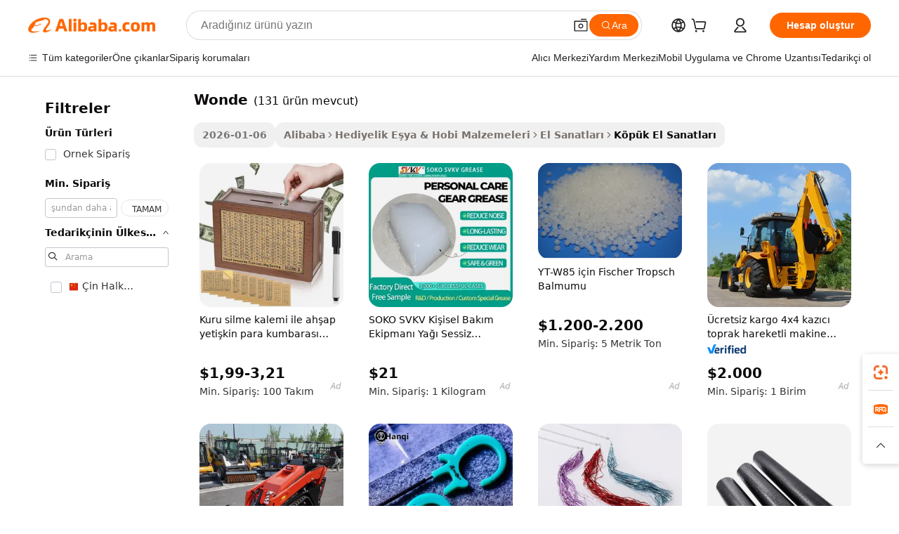

--- FILE ---
content_type: text/html;charset=UTF-8
request_url: https://turkish.alibaba.com/g/wonde.html
body_size: 175964
content:

<!-- screen_content -->

    <!-- tangram:5410 begin-->
    <!-- tangram:529998 begin-->

<!DOCTYPE html>
<html lang="tr" dir="ltr">
  <head>
        <script>
      window.__BB = {
        scene: window.__bb_scene || 'traffic-free-goods'
      };
      window.__BB.BB_CWV_IGNORE = {
          lcp_element: ['#icbu-buyer-pc-top-banner'],
          lcp_url: [],
        };
      window._timing = {}
      window._timing.first_start = Date.now();
      window.needLoginInspiration = Boolean(false);
      // 变量用于标记页面首次可见时间
      let firstVisibleTime = null;
      if (typeof document.hidden !== 'undefined') {
        // 页面首次加载时直接统计
        if (!document.hidden) {
          firstVisibleTime = Date.now();
          window.__BB_timex = 1
        } else {
          // 页面不可见时监听 visibilitychange 事件
          document.addEventListener('visibilitychange', () => {
            if (!document.hidden) {
              firstVisibleTime = Date.now();
              window.__BB_timex = firstVisibleTime - window.performance.timing.navigationStart
              window.__BB.firstVisibleTime = window.__BB_timex
              console.log("Page became visible after "+ window.__BB_timex + " ms");
            }
          }, { once: true });  // 确保只触发一次
        }
      } else {
        console.warn('Page Visibility API is not supported in this browser.');
      }
    </script>
        <meta name="data-spm" content="a2700">
        <meta name="aplus-xplug" content="NONE">
        <meta name="aplus-icbu-disable-umid" content="1">
        <meta name="google-translate-customization" content="9de59014edaf3b99-22e1cf3b5ca21786-g00bb439a5e9e5f8f-f">
    <meta name="yandex-verification" content="25a76ba8e4443bb3" />
    <meta name="msvalidate.01" content="E3FBF0E89B724C30844BF17C59608E8F" />
    <meta name="viewport" content="width=device-width, initial-scale=1.0, maximum-scale=5.0, user-scalable=yes">
        <link rel="preconnect" href="https://s.alicdn.com/" crossorigin>
    <link rel="dns-prefetch" href="https://s.alicdn.com">
                        <link rel="preload" href="" as="image">
        <link rel="preload" href="https://s.alicdn.com/@g/alilog/??aplus_plugin_icbufront/index.js,mlog/aplus_v2.js" as="script">
        <link rel="preload" href="https://s.alicdn.com/@img/imgextra/i2/O1CN0153JdbU26g4bILVOyC_!!6000000007690-2-tps-418-58.png" as="image">
        <script>
            window.__APLUS_ABRATE__ = {
        perf_group: 'control',
        scene: "traffic-free-goods",
      };
    </script>
    <meta name="aplus-mmstat-timeout" content="15000">
        <meta content="text/html; charset=utf-8" http-equiv="Content-Type">
          <title>Hayallerinizi Eşsiz Polifoam wonde Kreasyonlarıyla Yaratın</title>
      <meta name="keywords" content="Alibaba Manufacturer Directory - Suppliers, Manufacturers, Exporters & Importers">
      <meta name="description" content="Sanatsal çekicilikleriyle her mekanı zenginleştiren enfes  wonde  ürünlerini keşfedin. Benzersiz, yüksek kaliteli ve ilham veren ürünler arayan kurumsal alıcılar için mükemmeldir.">
            <meta name="pagetiming-rate" content="9">
      <meta name="pagetiming-resource-rate" content="4">
                    <link rel="canonical" href="https://turkish.alibaba.com/g/wonde.html">
                              <link rel="alternate" hreflang="fr" href="https://french.alibaba.com/g/wonde.html">
                  <link rel="alternate" hreflang="de" href="https://german.alibaba.com/g/wonde.html">
                  <link rel="alternate" hreflang="pt" href="https://portuguese.alibaba.com/g/wonde.html">
                  <link rel="alternate" hreflang="it" href="https://italian.alibaba.com/g/wonde.html">
                  <link rel="alternate" hreflang="es" href="https://spanish.alibaba.com/g/wonde.html">
                  <link rel="alternate" hreflang="ru" href="https://russian.alibaba.com/g/wonde.html">
                  <link rel="alternate" hreflang="ko" href="https://korean.alibaba.com/g/wonde.html">
                  <link rel="alternate" hreflang="ar" href="https://arabic.alibaba.com/g/wonde.html">
                  <link rel="alternate" hreflang="ja" href="https://japanese.alibaba.com/g/wonde.html">
                  <link rel="alternate" hreflang="tr" href="https://turkish.alibaba.com/g/wonde.html">
                  <link rel="alternate" hreflang="th" href="https://thai.alibaba.com/g/wonde.html">
                  <link rel="alternate" hreflang="vi" href="https://vietnamese.alibaba.com/g/wonde.html">
                  <link rel="alternate" hreflang="nl" href="https://dutch.alibaba.com/g/wonde.html">
                  <link rel="alternate" hreflang="he" href="https://hebrew.alibaba.com/g/wonde.html">
                  <link rel="alternate" hreflang="id" href="https://indonesian.alibaba.com/g/wonde.html">
                  <link rel="alternate" hreflang="hi" href="https://hindi.alibaba.com/g/wonde.html">
                  <link rel="alternate" hreflang="en" href="https://www.alibaba.com/showroom/wonde.html">
                  <link rel="alternate" hreflang="zh" href="https://chinese.alibaba.com/g/wonde.html">
                  <link rel="alternate" hreflang="x-default" href="https://www.alibaba.com/showroom/wonde.html">
                                        <script>
      // Aplus 配置自动打点
      var queue = window.goldlog_queue || (window.goldlog_queue = []);
      var tags = ["button", "a", "div", "span", "i", "svg", "input", "li", "tr"];
      queue.push(
        {
          action: 'goldlog.appendMetaInfo',
          arguments: [
            'aplus-auto-exp',
            [
              {
                logkey: '/sc.ug_msite.new_product_exp',
                cssSelector: '[data-spm-exp]',
                props: ["data-spm-exp"],
              },
              {
                logkey: '/sc.ug_pc.seolist_product_exp',
                cssSelector: '.traffic-card-gallery',
                props: ["data-spm-exp"],
              }
            ]
          ]
        }
      )
      queue.push({
        action: 'goldlog.setMetaInfo',
        arguments: ['aplus-auto-clk', JSON.stringify(tags.map(tag =>({
          "logkey": "/sc.ug_msite.new_product_clk",
          tag,
          "filter": "data-spm-clk",
          "props": ["data-spm-clk"]
        })))],
      });
    </script>
  </head>
  <div id="icbu-header"><div id="the-new-header" data-version="4.4.0" data-tnh-auto-exp="tnh-expose" data-scenes="search-products" style="position: relative;background-color: #fff;border-bottom: 1px solid #ddd;box-sizing: border-box; font-family:Inter,SF Pro Text,Roboto,Helvetica Neue,Helvetica,Tahoma,Arial,PingFang SC,Microsoft YaHei;"><div style="display: flex;align-items:center;height: 72px;min-width: 1200px;max-width: 1580px;margin: 0 auto;padding: 0 40px;box-sizing: border-box;"><img style="height: 29px; width: 209px;" src="https://s.alicdn.com/@img/imgextra/i2/O1CN0153JdbU26g4bILVOyC_!!6000000007690-2-tps-418-58.png" alt="" /></div><div style="min-width: 1200px;max-width: 1580px;margin: 0 auto;overflow: hidden;font-size: 14px;display: flex;justify-content: space-between;padding: 0 40px;box-sizing: border-box;"><div style="display: flex; align-items: center; justify-content: space-between"><div style="position: relative; height: 36px; padding: 0 28px 0 20px">All categories</div><div style="position: relative; height: 36px; padding-right: 28px">Featured selections</div><div style="position: relative; height: 36px">Trade Assurance</div></div><div style="display: flex; align-items: center; justify-content: space-between"><div style="position: relative; height: 36px; padding-right: 28px">Buyer Central</div><div style="position: relative; height: 36px; padding-right: 28px">Help Center</div><div style="position: relative; height: 36px; padding-right: 28px">Get the app</div><div style="position: relative; height: 36px">Become a supplier</div></div></div></div></div></div>
  <body data-spm="7724857" style="min-height: calc(100vh + 1px)"><script 
id="beacon-aplus"   
src="//s.alicdn.com/@g/alilog/??aplus_plugin_icbufront/index.js,mlog/aplus_v2.js"
exparams="aplus=async&userid=&aplus&ali_beacon_id=&ali_apache_id=&ali_apache_track=&ali_apache_tracktmp=&eagleeye_traceid=2101e18c17687012721022857e1208&ip=52%2e14%2e126%2e214&dmtrack_c={ali%5fresin%5ftrace%3dse%5frst%3dnull%7csp%5fviewtype%3dY%7cset%3d3%7cser%3d1007%7cpageId%3d3e6612b9892f4a88a288e5545fb24d14%7cm%5fpageid%3dnull%7cpvmi%3d3ce674f4e6df4378acfe569e5470f6cf%7csek%5fsepd%3dwonde%7csek%3dwonde%7cse%5fpn%3d1%7cp4pid%3daa194955%2d0688%2d4dbe%2da126%2db5e38b37ffd7%7csclkid%3dnull%7cforecast%5fpost%5fcate%3dnull%7cseo%5fnew%5fuser%5fflag%3dfalse%7ccategoryId%3d201770907%7cseo%5fsearch%5fmodel%5fupgrade%5fv2%3d2025070801%7cseo%5fmodule%5fcard%5f20240624%3d202406242%7clong%5ftext%5fgoogle%5ftranslate%5fv2%3d2407142%7cseo%5fcontent%5ftd%5fbottom%5ftext%5fupdate%5fkey%3d2025070801%7cseo%5fsearch%5fmodel%5fupgrade%5fv3%3d2025072201%7cseo%5fsearch%5fmodel%5fmulti%5fupgrade%5fv3%3d2025081101%7cdamo%5falt%5freplace%3dnull%7cwap%5fcross%3d2007659%7cwap%5fcs%5faction%3d2005494%7cAPP%5fVisitor%5fActive%3d26705%7cseo%5fshowroom%5fgoods%5fmix%3d2005244%7cseo%5fdefault%5fcached%5flong%5ftext%5ffrom%5fnew%5fkeyword%5fstep%3d2024122502%7cshowroom%5fgeneral%5ftemplate%3d2005292%7cwap%5fcs%5ftext%3dnull%7cstructured%5fdata%3d2025052702%7cseo%5fmulti%5fstyle%5ftext%5fupdate%3d2511181%7cpc%5fnew%5fheader%3dnull%7cseo%5fmeta%5fcate%5ftemplate%5fv1%3d2025042401%7cseo%5fmeta%5ftd%5fsearch%5fkeyword%5fstep%5fv1%3d2025040999%7cshowroom%5fft%5flong%5ftext%5fbaks%3d80802%7cAPP%5fGrowing%5fBuyer%5fHigh%5fIntent%5fActive%3d25488%7cshowroom%5fpc%5fv2019%3d2104%7cAPP%5fProspecting%5fBuyer%3d26712%7ccache%5fcontrol%3d2481986%7cAPP%5fChurned%5fCore%5fBuyer%3d25463%7cseo%5fdefault%5fcached%5flong%5ftext%5fstep%3d24110802%7camp%5flighthouse%5fscore%5fimage%3d19657%7cseo%5fft%5ftranslate%5fgemini%3d25012003%7cwap%5fnode%5fssr%3d2015725%7cdataphant%5fopen%3d27030%7clongtext%5fmulti%5fstyle%5fexpand%5frussian%3d2510142%7cseo%5flongtext%5fgoogle%5fdata%5fsection%3d25021702%7cindustry%5fpopular%5ffloor%3dnull%7cwap%5fad%5fgoods%5fproduct%5finterval%3dnull%7cseo%5fgoods%5fbootom%5fwholesale%5flink%3dnull%7cseo%5fmiddle%5fwholesale%5flink%3d2486164%7cseo%5fkeyword%5faatest%3d14%7cft%5flong%5ftext%5fenpand%5fstep2%3d121602%7cseo%5fft%5flongtext%5fexpand%5fstep3%3d25012102%7cseo%5fwap%5fheadercard%3d2006288%7cAPP%5fChurned%5fInactive%5fVisitor%3d25497%7cAPP%5fGrowing%5fBuyer%5fHigh%5fIntent%5fInactive%3d25484%7cseo%5fmeta%5ftd%5fmulti%5fkey%3d2025061801%7ctop%5frecommend%5f20250120%3d202501201%7clongtext%5fmulti%5fstyle%5fexpand%5ffrench%5fcopy%3d25091802%7clongtext%5fmulti%5fstyle%5fexpand%5ffrench%5fcopy%5fcopy%3d25092502%7clong%5ftext%5fpaa%3d220901%7cseo%5ffloor%5fexp%3dnull%7cseo%5fshowroom%5falgo%5flink%3d17764%7cseo%5fmeta%5ftd%5faib%5fgeneral%5fkey%3d2025091901%7ccountry%5findustry%3d202311033%7cpc%5ffree%5fswitchtosearch%3d2020529%7cshowroom%5fft%5flong%5ftext%5fenpand%5fstep1%3d101102%7cseo%5fshowroom%5fnorel%3dnull%7cplp%5fstyle%5f25%5fpc%3d202505222%7cseo%5fggs%5flayer%3d10011%7cquery%5fmutil%5flang%5ftranslate%3d2025060300%7cAPP%5fChurned%5fBuyer%3d25468%7cstream%5frender%5fperf%5fopt%3d2309181%7cwap%5fgoods%3d2007383%7cseo%5fshowroom%5fsimilar%5f20240614%3d202406142%7cchinese%5fopen%3d6307%7cquery%5fgpt%5ftranslate%3d20240820%7cad%5fproduct%5finterval%3dnull%7camp%5fto%5fpwa%3d2007359%7cplp%5faib%5fmulti%5fai%5fmeta%3d20250401%7cwap%5fsupplier%5fcontent%3dnull%7cpc%5ffree%5frefactoring%3d20220315%7cAPP%5fGrowing%5fBuyer%5fInactive%3d25476%7csso%5foem%5ffloor%3dnull%7cseo%5fpc%5fnew%5fview%5f20240807%3d202408072%7cseo%5fbottom%5ftext%5fentity%5fkey%5fcopy%3d2025062400%7cstream%5frender%3d433763%7cseo%5fmodule%5fcard%5f20240424%3d202404241%7cseo%5ftitle%5freplace%5f20191226%3d5841%7clongtext%5fmulti%5fstyle%5fexpand%3d25090802%7cgoogleweblight%3d6516%7clighthouse%5fbase64%3dnull%7cAPP%5fProspecting%5fBuyer%5fActive%3d26719%7cad%5fgoods%5fproduct%5finterval%3dnull%7cseo%5fbottom%5fdeep%5fextend%5fkw%5fkey%3d2025071101%7clongtext%5fmulti%5fstyle%5fexpand%5fturkish%3d25102802%7cilink%5fuv%3d20240911%7cwap%5flist%5fwakeup%3d2005832%7ctpp%5fcrosslink%5fpc%3d20205311%7cseo%5ftop%5fbooth%3d18501%7cAPP%5fGrowing%5fBuyer%5fLess%5fActive%3d25472%7cseo%5fsearch%5fmodel%5fupgrade%5frank%3d2025092401%7cgoodslayer%3d7977%7cft%5flong%5ftext%5ftranslate%5fexpand%5fstep1%3d24110802%7cseo%5fheaderstyle%5ftraffic%5fkey%5fv1%3d2025072100%7ccrosslink%5fswitch%3d2008141%7cp4p%5foutline%3d20240328%7cseo%5fmeta%5ftd%5faib%5fv2%5fkey%3d2025091800%7crts%5fmulti%3d2008404%7cAPP%5fVisitor%5fLess%5fActive%3d26697%7cplp%5fstyle%5f25%3d202505192%7ccdn%5fvm%3d2007368%7cwap%5fad%5fproduct%5finterval%3dnull%7cseo%5fsearch%5fmodel%5fmulti%5fupgrade%5frank%3d2025092401%7cpc%5fcard%5fshare%3d2025081201%7cAPP%5fGrowing%5fBuyer%5fHigh%5fIntent%5fLess%5fActive%3d25480%7cgoods%5ftitle%5fsubstitute%3d9616%7cwap%5fscreen%5fexp%3d2025081400%7creact%5fheader%5ftest%3d202502182%7cpc%5fcs%5fcolor%3d2005788%7cshowroom%5fft%5flong%5ftext%5ftest%3d72502%7cone%5ftap%5flogin%5fABTest%3d202308153%7cseo%5fhyh%5fshow%5ftags%3dnull%7cplp%5fstructured%5fdata%3d2508182%7cguide%5fdelete%3d2008526%7cseo%5findustry%5ftemplate%3dnull%7cseo%5fmeta%5ftd%5fmulti%5fes%5fkey%3d2025073101%7cseo%5fshowroom%5fdata%5fmix%3d19888%7csso%5ftop%5franking%5ffloor%3d20031%7cseo%5ftd%5fdeep%5fupgrade%5fkey%5fv3%3d2025081101%7cwap%5fue%5fone%3d2025111401%7cshowroom%5fto%5frts%5flink%3d2008480%7ccountrysearch%5ftest%3dnull%7cseo%5fplp%5fdate%5fv2%3d2025102702%7cshowroom%5flist%5fnew%5farrival%3d2811002%7cchannel%5famp%5fto%5fpwa%3d2008435%7cseo%5fmulti%5fstyles%5flong%5ftext%3d2503172%7cseo%5fmeta%5ftext%5fmutli%5fcate%5ftemplate%5fv1%3d2025080801%7cseo%5fdefault%5fcached%5fmutil%5flong%5ftext%5fstep%3d24110436%7cseo%5faction%5fpoint%5ftype%3d22823%7cseo%5faib%5ftd%5flaunch%5f20240828%5fcopy%3d202408282%7cseo%5fshowroom%5fwholesale%5flink%3dnull%7cseo%5fperf%5fimprove%3d2023999%7cseo%5fwap%5flist%5fbounce%5f01%3d2063%7cseo%5fwap%5flist%5fbounce%5f02%3d2128%7cAPP%5fGrowing%5fBuyer%5fActive%3d25492%7cvideolayer%3dnull%7cvideo%5fplay%3dnull%7cAPP%5fChurned%5fMember%5fInactive%3d25501%7cseo%5fgoogle%5fnew%5fstruct%3d438326%7ctpp%5ftrace%3dseoKeyword%2dseoKeyword%5fv3%2dbase%2dORIGINAL}&pageid=340e7ed62101e2851768701272&hn=ensearchweb033001226133%2erg%2dus%2deast%2eus44&asid=AQAAAABYPWxpLw6PUQAAAACUCQaVJw7nIA==&treq=&tres=" async>
</script>
                        <!-- tangram:7430 begin-->
 <style>
   .traffic-card-gallery {display: flex;position: relative;flex-direction: column;justify-content: flex-start;border-radius: 0.5rem;background-color: #fff;padding: 0.5rem 0.5rem 1rem;overflow: hidden;font-size: 0.75rem;line-height: 1rem;}
   .product-price {
     b {
       font-size: 22px;
     }
   }
 </style>
<!-- tangram:7430 end-->
            <style>
.component-left-filter-callback{display:flex;position:relative;margin-top:10px;height:1200px}.component-left-filter-callback img{width:200px}.component-left-filter-callback i{position:absolute;top:5%;left:50%}.related-search-wrapper{padding:.5rem;--tw-bg-opacity: 1;background-color:#fff;background-color:rgba(255,255,255,var(--tw-bg-opacity, 1));border-width:1px;border-color:var(--input)}.related-search-wrapper .related-search-box{margin:12px 16px}.related-search-wrapper .related-search-box .related-search-title{display:inline;float:start;color:#666;word-wrap:break-word;margin-right:12px;width:13%}.related-search-wrapper .related-search-box .related-search-content{display:flex;flex-wrap:wrap}.related-search-wrapper .related-search-box .related-search-content .related-search-link{margin-right:12px;width:23%;overflow:hidden;color:#666;text-overflow:ellipsis;white-space:nowrap}.product-title img{margin-right:.5rem;display:inline-block;height:1rem;vertical-align:sub}.product-price b{font-size:22px}.similar-icon{position:absolute;bottom:12px;z-index:2;right:12px}.rfq-card{display:inline-block;position:relative;box-sizing:border-box;margin-bottom:36px}.rfq-card .rfq-card-content{display:flex;position:relative;flex-direction:column;align-items:flex-start;background-size:cover;background-color:#fff;padding:12px;width:100%;height:100%}.rfq-card .rfq-card-content .rfq-card-icon{margin-top:50px}.rfq-card .rfq-card-content .rfq-card-icon img{width:45px}.rfq-card .rfq-card-content .rfq-card-top-title{margin-top:14px;color:#222;font-weight:400;font-size:16px}.rfq-card .rfq-card-content .rfq-card-title{margin-top:24px;color:#333;font-weight:800;font-size:20px}.rfq-card .rfq-card-content .rfq-card-input-box{margin-top:24px;width:100%}.rfq-card .rfq-card-content .rfq-card-input-box textarea{box-sizing:border-box;border:1px solid #ddd;border-radius:4px;background-color:#fff;padding:9px 12px;width:100%;height:88px;resize:none;color:#666;font-weight:400;font-size:13px;font-family:inherit}.rfq-card .rfq-card-content .rfq-card-button{margin-top:24px;border:1px solid #666;border-radius:16px;background-color:#fff;width:67%;color:#000;font-weight:700;font-size:14px;line-height:30px;text-align:center}[data-modulename^=ProductList-] div{contain-intrinsic-size:auto 500px}.traffic-card-gallery:hover{--tw-shadow: 0px 2px 6px 2px rgba(0,0,0,.12157);--tw-shadow-colored: 0px 2px 6px 2px var(--tw-shadow-color);box-shadow:0 0 #0000,0 0 #0000,0 2px 6px 2px #0000001f;box-shadow:var(--tw-ring-offset-shadow, 0 0 rgba(0,0,0,0)),var(--tw-ring-shadow, 0 0 rgba(0,0,0,0)),var(--tw-shadow);z-index:10}.traffic-card-gallery{position:relative;display:flex;flex-direction:column;justify-content:flex-start;overflow:hidden;border-radius:.75rem;--tw-bg-opacity: 1;background-color:#fff;background-color:rgba(255,255,255,var(--tw-bg-opacity, 1));padding:.5rem;font-size:.75rem;line-height:1rem}.traffic-card-list{position:relative;display:flex;height:292px;flex-direction:row;justify-content:flex-start;overflow:hidden;border-bottom-width:1px;--tw-bg-opacity: 1;background-color:#fff;background-color:rgba(255,255,255,var(--tw-bg-opacity, 1));padding:1rem;font-size:.75rem;line-height:1rem}.traffic-card-g-industry:hover{--tw-shadow: 0 0 10px rgba(0,0,0,.1);--tw-shadow-colored: 0 0 10px var(--tw-shadow-color);box-shadow:0 0 #0000,0 0 #0000,0 0 10px #0000001a;box-shadow:var(--tw-ring-offset-shadow, 0 0 rgba(0,0,0,0)),var(--tw-ring-shadow, 0 0 rgba(0,0,0,0)),var(--tw-shadow)}.traffic-card-g-industry{position:relative;border-radius:var(--radius);--tw-bg-opacity: 1;background-color:#fff;background-color:rgba(255,255,255,var(--tw-bg-opacity, 1));padding:1.25rem .75rem .75rem;font-size:.875rem;line-height:1.25rem}.module-filter-section-wrapper{max-height:none!important;overflow-x:hidden}*,:before,:after{--tw-border-spacing-x: 0;--tw-border-spacing-y: 0;--tw-translate-x: 0;--tw-translate-y: 0;--tw-rotate: 0;--tw-skew-x: 0;--tw-skew-y: 0;--tw-scale-x: 1;--tw-scale-y: 1;--tw-pan-x: ;--tw-pan-y: ;--tw-pinch-zoom: ;--tw-scroll-snap-strictness: proximity;--tw-gradient-from-position: ;--tw-gradient-via-position: ;--tw-gradient-to-position: ;--tw-ordinal: ;--tw-slashed-zero: ;--tw-numeric-figure: ;--tw-numeric-spacing: ;--tw-numeric-fraction: ;--tw-ring-inset: ;--tw-ring-offset-width: 0px;--tw-ring-offset-color: #fff;--tw-ring-color: rgba(59, 130, 246, .5);--tw-ring-offset-shadow: 0 0 rgba(0,0,0,0);--tw-ring-shadow: 0 0 rgba(0,0,0,0);--tw-shadow: 0 0 rgba(0,0,0,0);--tw-shadow-colored: 0 0 rgba(0,0,0,0);--tw-blur: ;--tw-brightness: ;--tw-contrast: ;--tw-grayscale: ;--tw-hue-rotate: ;--tw-invert: ;--tw-saturate: ;--tw-sepia: ;--tw-drop-shadow: ;--tw-backdrop-blur: ;--tw-backdrop-brightness: ;--tw-backdrop-contrast: ;--tw-backdrop-grayscale: ;--tw-backdrop-hue-rotate: ;--tw-backdrop-invert: ;--tw-backdrop-opacity: ;--tw-backdrop-saturate: ;--tw-backdrop-sepia: ;--tw-contain-size: ;--tw-contain-layout: ;--tw-contain-paint: ;--tw-contain-style: }::backdrop{--tw-border-spacing-x: 0;--tw-border-spacing-y: 0;--tw-translate-x: 0;--tw-translate-y: 0;--tw-rotate: 0;--tw-skew-x: 0;--tw-skew-y: 0;--tw-scale-x: 1;--tw-scale-y: 1;--tw-pan-x: ;--tw-pan-y: ;--tw-pinch-zoom: ;--tw-scroll-snap-strictness: proximity;--tw-gradient-from-position: ;--tw-gradient-via-position: ;--tw-gradient-to-position: ;--tw-ordinal: ;--tw-slashed-zero: ;--tw-numeric-figure: ;--tw-numeric-spacing: ;--tw-numeric-fraction: ;--tw-ring-inset: ;--tw-ring-offset-width: 0px;--tw-ring-offset-color: #fff;--tw-ring-color: rgba(59, 130, 246, .5);--tw-ring-offset-shadow: 0 0 rgba(0,0,0,0);--tw-ring-shadow: 0 0 rgba(0,0,0,0);--tw-shadow: 0 0 rgba(0,0,0,0);--tw-shadow-colored: 0 0 rgba(0,0,0,0);--tw-blur: ;--tw-brightness: ;--tw-contrast: ;--tw-grayscale: ;--tw-hue-rotate: ;--tw-invert: ;--tw-saturate: ;--tw-sepia: ;--tw-drop-shadow: ;--tw-backdrop-blur: ;--tw-backdrop-brightness: ;--tw-backdrop-contrast: ;--tw-backdrop-grayscale: ;--tw-backdrop-hue-rotate: ;--tw-backdrop-invert: ;--tw-backdrop-opacity: ;--tw-backdrop-saturate: ;--tw-backdrop-sepia: ;--tw-contain-size: ;--tw-contain-layout: ;--tw-contain-paint: ;--tw-contain-style: }*,:before,:after{box-sizing:border-box;border-width:0;border-style:solid;border-color:#e5e7eb}:before,:after{--tw-content: ""}html,:host{line-height:1.5;-webkit-text-size-adjust:100%;-moz-tab-size:4;-o-tab-size:4;tab-size:4;font-family:ui-sans-serif,system-ui,-apple-system,Segoe UI,Roboto,Ubuntu,Cantarell,Noto Sans,sans-serif,"Apple Color Emoji","Segoe UI Emoji",Segoe UI Symbol,"Noto Color Emoji";font-feature-settings:normal;font-variation-settings:normal;-webkit-tap-highlight-color:transparent}body{margin:0;line-height:inherit}hr{height:0;color:inherit;border-top-width:1px}abbr:where([title]){text-decoration:underline;-webkit-text-decoration:underline dotted;text-decoration:underline dotted}h1,h2,h3,h4,h5,h6{font-size:inherit;font-weight:inherit}a{color:inherit;text-decoration:inherit}b,strong{font-weight:bolder}code,kbd,samp,pre{font-family:ui-monospace,SFMono-Regular,Menlo,Monaco,Consolas,Liberation Mono,Courier New,monospace;font-feature-settings:normal;font-variation-settings:normal;font-size:1em}small{font-size:80%}sub,sup{font-size:75%;line-height:0;position:relative;vertical-align:baseline}sub{bottom:-.25em}sup{top:-.5em}table{text-indent:0;border-color:inherit;border-collapse:collapse}button,input,optgroup,select,textarea{font-family:inherit;font-feature-settings:inherit;font-variation-settings:inherit;font-size:100%;font-weight:inherit;line-height:inherit;letter-spacing:inherit;color:inherit;margin:0;padding:0}button,select{text-transform:none}button,input:where([type=button]),input:where([type=reset]),input:where([type=submit]){-webkit-appearance:button;background-color:transparent;background-image:none}:-moz-focusring{outline:auto}:-moz-ui-invalid{box-shadow:none}progress{vertical-align:baseline}::-webkit-inner-spin-button,::-webkit-outer-spin-button{height:auto}[type=search]{-webkit-appearance:textfield;outline-offset:-2px}::-webkit-search-decoration{-webkit-appearance:none}::-webkit-file-upload-button{-webkit-appearance:button;font:inherit}summary{display:list-item}blockquote,dl,dd,h1,h2,h3,h4,h5,h6,hr,figure,p,pre{margin:0}fieldset{margin:0;padding:0}legend{padding:0}ol,ul,menu{list-style:none;margin:0;padding:0}dialog{padding:0}textarea{resize:vertical}input::-moz-placeholder,textarea::-moz-placeholder{opacity:1;color:#9ca3af}input::placeholder,textarea::placeholder{opacity:1;color:#9ca3af}button,[role=button]{cursor:pointer}:disabled{cursor:default}img,svg,video,canvas,audio,iframe,embed,object{display:block;vertical-align:middle}img,video{max-width:100%;height:auto}[hidden]:where(:not([hidden=until-found])){display:none}:root{--background: hsl(0, 0%, 100%);--foreground: hsl(20, 14.3%, 4.1%);--card: hsl(0, 0%, 100%);--card-foreground: hsl(20, 14.3%, 4.1%);--popover: hsl(0, 0%, 100%);--popover-foreground: hsl(20, 14.3%, 4.1%);--primary: hsl(24, 100%, 50%);--primary-foreground: hsl(60, 9.1%, 97.8%);--secondary: hsl(60, 4.8%, 95.9%);--secondary-foreground: #333;--muted: hsl(60, 4.8%, 95.9%);--muted-foreground: hsl(25, 5.3%, 44.7%);--accent: hsl(60, 4.8%, 95.9%);--accent-foreground: hsl(24, 9.8%, 10%);--destructive: hsl(0, 84.2%, 60.2%);--destructive-foreground: hsl(60, 9.1%, 97.8%);--border: hsl(20, 5.9%, 90%);--input: hsl(20, 5.9%, 90%);--ring: hsl(24.6, 95%, 53.1%);--radius: 1rem}.dark{--background: hsl(20, 14.3%, 4.1%);--foreground: hsl(60, 9.1%, 97.8%);--card: hsl(20, 14.3%, 4.1%);--card-foreground: hsl(60, 9.1%, 97.8%);--popover: hsl(20, 14.3%, 4.1%);--popover-foreground: hsl(60, 9.1%, 97.8%);--primary: hsl(20.5, 90.2%, 48.2%);--primary-foreground: hsl(60, 9.1%, 97.8%);--secondary: hsl(12, 6.5%, 15.1%);--secondary-foreground: hsl(60, 9.1%, 97.8%);--muted: hsl(12, 6.5%, 15.1%);--muted-foreground: hsl(24, 5.4%, 63.9%);--accent: hsl(12, 6.5%, 15.1%);--accent-foreground: hsl(60, 9.1%, 97.8%);--destructive: hsl(0, 72.2%, 50.6%);--destructive-foreground: hsl(60, 9.1%, 97.8%);--border: hsl(12, 6.5%, 15.1%);--input: hsl(12, 6.5%, 15.1%);--ring: hsl(20.5, 90.2%, 48.2%)}*{border-color:#e7e5e4;border-color:var(--border)}body{background-color:#fff;background-color:var(--background);color:#0c0a09;color:var(--foreground)}.il-sr-only{position:absolute;width:1px;height:1px;padding:0;margin:-1px;overflow:hidden;clip:rect(0,0,0,0);white-space:nowrap;border-width:0}.il-invisible{visibility:hidden}.il-fixed{position:fixed}.il-absolute{position:absolute}.il-relative{position:relative}.il-sticky{position:sticky}.il-inset-0{inset:0}.il--bottom-12{bottom:-3rem}.il--top-12{top:-3rem}.il-bottom-0{bottom:0}.il-bottom-2{bottom:.5rem}.il-bottom-3{bottom:.75rem}.il-bottom-4{bottom:1rem}.il-end-0{right:0}.il-end-2{right:.5rem}.il-end-3{right:.75rem}.il-end-4{right:1rem}.il-left-0{left:0}.il-left-3{left:.75rem}.il-right-0{right:0}.il-right-2{right:.5rem}.il-right-3{right:.75rem}.il-start-0{left:0}.il-start-1\/2{left:50%}.il-start-2{left:.5rem}.il-start-3{left:.75rem}.il-start-\[50\%\]{left:50%}.il-top-0{top:0}.il-top-1\/2{top:50%}.il-top-16{top:4rem}.il-top-4{top:1rem}.il-top-\[50\%\]{top:50%}.il-z-10{z-index:10}.il-z-50{z-index:50}.il-z-\[9999\]{z-index:9999}.il-col-span-4{grid-column:span 4 / span 4}.il-m-0{margin:0}.il-m-3{margin:.75rem}.il-m-auto{margin:auto}.il-mx-auto{margin-left:auto;margin-right:auto}.il-my-3{margin-top:.75rem;margin-bottom:.75rem}.il-my-5{margin-top:1.25rem;margin-bottom:1.25rem}.il-my-auto{margin-top:auto;margin-bottom:auto}.\!il-mb-4{margin-bottom:1rem!important}.il--mt-4{margin-top:-1rem}.il-mb-0{margin-bottom:0}.il-mb-1{margin-bottom:.25rem}.il-mb-2{margin-bottom:.5rem}.il-mb-3{margin-bottom:.75rem}.il-mb-4{margin-bottom:1rem}.il-mb-5{margin-bottom:1.25rem}.il-mb-6{margin-bottom:1.5rem}.il-mb-8{margin-bottom:2rem}.il-mb-\[-0\.75rem\]{margin-bottom:-.75rem}.il-mb-\[0\.125rem\]{margin-bottom:.125rem}.il-me-1{margin-right:.25rem}.il-me-2{margin-right:.5rem}.il-me-3{margin-right:.75rem}.il-me-auto{margin-right:auto}.il-mr-1{margin-right:.25rem}.il-mr-2{margin-right:.5rem}.il-ms-1{margin-left:.25rem}.il-ms-4{margin-left:1rem}.il-ms-5{margin-left:1.25rem}.il-ms-8{margin-left:2rem}.il-ms-\[\.375rem\]{margin-left:.375rem}.il-ms-auto{margin-left:auto}.il-mt-0{margin-top:0}.il-mt-0\.5{margin-top:.125rem}.il-mt-1{margin-top:.25rem}.il-mt-2{margin-top:.5rem}.il-mt-3{margin-top:.75rem}.il-mt-4{margin-top:1rem}.il-mt-6{margin-top:1.5rem}.il-line-clamp-1{overflow:hidden;display:-webkit-box;-webkit-box-orient:vertical;-webkit-line-clamp:1}.il-line-clamp-2{overflow:hidden;display:-webkit-box;-webkit-box-orient:vertical;-webkit-line-clamp:2}.il-line-clamp-6{overflow:hidden;display:-webkit-box;-webkit-box-orient:vertical;-webkit-line-clamp:6}.il-inline-block{display:inline-block}.il-inline{display:inline}.il-flex{display:flex}.il-inline-flex{display:inline-flex}.il-grid{display:grid}.il-aspect-square{aspect-ratio:1 / 1}.il-size-5{width:1.25rem;height:1.25rem}.il-h-1{height:.25rem}.il-h-10{height:2.5rem}.il-h-11{height:2.75rem}.il-h-20{height:5rem}.il-h-24{height:6rem}.il-h-3\.5{height:.875rem}.il-h-4{height:1rem}.il-h-40{height:10rem}.il-h-6{height:1.5rem}.il-h-8{height:2rem}.il-h-9{height:2.25rem}.il-h-\[150px\]{height:150px}.il-h-\[152px\]{height:152px}.il-h-\[18\.25rem\]{height:18.25rem}.il-h-\[292px\]{height:292px}.il-h-\[600px\]{height:600px}.il-h-auto{height:auto}.il-h-fit{height:-moz-fit-content;height:fit-content}.il-h-full{height:100%}.il-h-screen{height:100vh}.il-max-h-\[100vh\]{max-height:100vh}.il-w-1\/2{width:50%}.il-w-10{width:2.5rem}.il-w-10\/12{width:83.333333%}.il-w-4{width:1rem}.il-w-6{width:1.5rem}.il-w-64{width:16rem}.il-w-7\/12{width:58.333333%}.il-w-72{width:18rem}.il-w-8{width:2rem}.il-w-8\/12{width:66.666667%}.il-w-9{width:2.25rem}.il-w-9\/12{width:75%}.il-w-\[200px\]{width:200px}.il-w-\[84px\]{width:84px}.il-w-fit{width:-moz-fit-content;width:fit-content}.il-w-full{width:100%}.il-w-screen{width:100vw}.il-min-w-0{min-width:0px}.il-min-w-3{min-width:.75rem}.il-min-w-\[1200px\]{min-width:1200px}.il-max-w-\[1000px\]{max-width:1000px}.il-max-w-\[1580px\]{max-width:1580px}.il-max-w-full{max-width:100%}.il-max-w-lg{max-width:32rem}.il-flex-1{flex:1 1 0%}.il-flex-shrink-0,.il-shrink-0{flex-shrink:0}.il-flex-grow-0,.il-grow-0{flex-grow:0}.il-basis-24{flex-basis:6rem}.il-basis-full{flex-basis:100%}.il-origin-\[--radix-tooltip-content-transform-origin\]{transform-origin:var(--radix-tooltip-content-transform-origin)}.il--translate-x-1\/2{--tw-translate-x: -50%;transform:translate(-50%,var(--tw-translate-y)) rotate(var(--tw-rotate)) skew(var(--tw-skew-x)) skewY(var(--tw-skew-y)) scaleX(var(--tw-scale-x)) scaleY(var(--tw-scale-y));transform:translate(var(--tw-translate-x),var(--tw-translate-y)) rotate(var(--tw-rotate)) skew(var(--tw-skew-x)) skewY(var(--tw-skew-y)) scaleX(var(--tw-scale-x)) scaleY(var(--tw-scale-y))}.il--translate-y-1\/2{--tw-translate-y: -50%;transform:translate(var(--tw-translate-x),-50%) rotate(var(--tw-rotate)) skew(var(--tw-skew-x)) skewY(var(--tw-skew-y)) scaleX(var(--tw-scale-x)) scaleY(var(--tw-scale-y));transform:translate(var(--tw-translate-x),var(--tw-translate-y)) rotate(var(--tw-rotate)) skew(var(--tw-skew-x)) skewY(var(--tw-skew-y)) scaleX(var(--tw-scale-x)) scaleY(var(--tw-scale-y))}.il-translate-x-\[-50\%\]{--tw-translate-x: -50%;transform:translate(-50%,var(--tw-translate-y)) rotate(var(--tw-rotate)) skew(var(--tw-skew-x)) skewY(var(--tw-skew-y)) scaleX(var(--tw-scale-x)) scaleY(var(--tw-scale-y));transform:translate(var(--tw-translate-x),var(--tw-translate-y)) rotate(var(--tw-rotate)) skew(var(--tw-skew-x)) skewY(var(--tw-skew-y)) scaleX(var(--tw-scale-x)) scaleY(var(--tw-scale-y))}.il-translate-y-\[-50\%\]{--tw-translate-y: -50%;transform:translate(var(--tw-translate-x),-50%) rotate(var(--tw-rotate)) skew(var(--tw-skew-x)) skewY(var(--tw-skew-y)) scaleX(var(--tw-scale-x)) scaleY(var(--tw-scale-y));transform:translate(var(--tw-translate-x),var(--tw-translate-y)) rotate(var(--tw-rotate)) skew(var(--tw-skew-x)) skewY(var(--tw-skew-y)) scaleX(var(--tw-scale-x)) scaleY(var(--tw-scale-y))}.il-rotate-90{--tw-rotate: 90deg;transform:translate(var(--tw-translate-x),var(--tw-translate-y)) rotate(90deg) skew(var(--tw-skew-x)) skewY(var(--tw-skew-y)) scaleX(var(--tw-scale-x)) scaleY(var(--tw-scale-y));transform:translate(var(--tw-translate-x),var(--tw-translate-y)) rotate(var(--tw-rotate)) skew(var(--tw-skew-x)) skewY(var(--tw-skew-y)) scaleX(var(--tw-scale-x)) scaleY(var(--tw-scale-y))}@keyframes il-pulse{50%{opacity:.5}}.il-animate-pulse{animation:il-pulse 2s cubic-bezier(.4,0,.6,1) infinite}@keyframes il-spin{to{transform:rotate(360deg)}}.il-animate-spin{animation:il-spin 1s linear infinite}.il-cursor-pointer{cursor:pointer}.il-list-disc{list-style-type:disc}.il-grid-cols-2{grid-template-columns:repeat(2,minmax(0,1fr))}.il-grid-cols-4{grid-template-columns:repeat(4,minmax(0,1fr))}.il-flex-row{flex-direction:row}.il-flex-col{flex-direction:column}.il-flex-col-reverse{flex-direction:column-reverse}.il-flex-wrap{flex-wrap:wrap}.il-flex-nowrap{flex-wrap:nowrap}.il-items-start{align-items:flex-start}.il-items-center{align-items:center}.il-items-baseline{align-items:baseline}.il-justify-start{justify-content:flex-start}.il-justify-end{justify-content:flex-end}.il-justify-center{justify-content:center}.il-justify-between{justify-content:space-between}.il-gap-1{gap:.25rem}.il-gap-1\.5{gap:.375rem}.il-gap-10{gap:2.5rem}.il-gap-2{gap:.5rem}.il-gap-3{gap:.75rem}.il-gap-4{gap:1rem}.il-gap-8{gap:2rem}.il-gap-\[\.0938rem\]{gap:.0938rem}.il-gap-\[\.375rem\]{gap:.375rem}.il-gap-\[0\.125rem\]{gap:.125rem}.\!il-gap-x-5{-moz-column-gap:1.25rem!important;column-gap:1.25rem!important}.\!il-gap-y-5{row-gap:1.25rem!important}.il-space-y-1\.5>:not([hidden])~:not([hidden]){--tw-space-y-reverse: 0;margin-top:calc(.375rem * (1 - var(--tw-space-y-reverse)));margin-top:.375rem;margin-top:calc(.375rem * calc(1 - var(--tw-space-y-reverse)));margin-bottom:0rem;margin-bottom:calc(.375rem * var(--tw-space-y-reverse))}.il-space-y-4>:not([hidden])~:not([hidden]){--tw-space-y-reverse: 0;margin-top:calc(1rem * (1 - var(--tw-space-y-reverse)));margin-top:1rem;margin-top:calc(1rem * calc(1 - var(--tw-space-y-reverse)));margin-bottom:0rem;margin-bottom:calc(1rem * var(--tw-space-y-reverse))}.il-overflow-hidden{overflow:hidden}.il-overflow-y-auto{overflow-y:auto}.il-overflow-y-scroll{overflow-y:scroll}.il-truncate{overflow:hidden;text-overflow:ellipsis;white-space:nowrap}.il-text-ellipsis{text-overflow:ellipsis}.il-whitespace-normal{white-space:normal}.il-whitespace-nowrap{white-space:nowrap}.il-break-normal{word-wrap:normal;word-break:normal}.il-break-words{word-wrap:break-word}.il-break-all{word-break:break-all}.il-rounded{border-radius:.25rem}.il-rounded-2xl{border-radius:1rem}.il-rounded-\[0\.5rem\]{border-radius:.5rem}.il-rounded-\[1\.25rem\]{border-radius:1.25rem}.il-rounded-full{border-radius:9999px}.il-rounded-lg{border-radius:1rem;border-radius:var(--radius)}.il-rounded-md{border-radius:calc(1rem - 2px);border-radius:calc(var(--radius) - 2px)}.il-rounded-sm{border-radius:calc(1rem - 4px);border-radius:calc(var(--radius) - 4px)}.il-rounded-xl{border-radius:.75rem}.il-border,.il-border-\[1px\]{border-width:1px}.il-border-b,.il-border-b-\[1px\]{border-bottom-width:1px}.il-border-solid{border-style:solid}.il-border-none{border-style:none}.il-border-\[\#222\]{--tw-border-opacity: 1;border-color:#222;border-color:rgba(34,34,34,var(--tw-border-opacity, 1))}.il-border-\[\#DDD\]{--tw-border-opacity: 1;border-color:#ddd;border-color:rgba(221,221,221,var(--tw-border-opacity, 1))}.il-border-foreground{border-color:#0c0a09;border-color:var(--foreground)}.il-border-input{border-color:#e7e5e4;border-color:var(--input)}.il-bg-\[\#F8F8F8\]{--tw-bg-opacity: 1;background-color:#f8f8f8;background-color:rgba(248,248,248,var(--tw-bg-opacity, 1))}.il-bg-\[\#d9d9d963\]{background-color:#d9d9d963}.il-bg-accent{background-color:#f5f5f4;background-color:var(--accent)}.il-bg-background{background-color:#fff;background-color:var(--background)}.il-bg-black{--tw-bg-opacity: 1;background-color:#000;background-color:rgba(0,0,0,var(--tw-bg-opacity, 1))}.il-bg-black\/80{background-color:#000c}.il-bg-destructive{background-color:#ef4444;background-color:var(--destructive)}.il-bg-gray-300{--tw-bg-opacity: 1;background-color:#d1d5db;background-color:rgba(209,213,219,var(--tw-bg-opacity, 1))}.il-bg-muted{background-color:#f5f5f4;background-color:var(--muted)}.il-bg-orange-500{--tw-bg-opacity: 1;background-color:#f97316;background-color:rgba(249,115,22,var(--tw-bg-opacity, 1))}.il-bg-popover{background-color:#fff;background-color:var(--popover)}.il-bg-primary{background-color:#f60;background-color:var(--primary)}.il-bg-secondary{background-color:#f5f5f4;background-color:var(--secondary)}.il-bg-transparent{background-color:transparent}.il-bg-white{--tw-bg-opacity: 1;background-color:#fff;background-color:rgba(255,255,255,var(--tw-bg-opacity, 1))}.il-bg-opacity-80{--tw-bg-opacity: .8}.il-bg-cover{background-size:cover}.il-bg-no-repeat{background-repeat:no-repeat}.il-fill-black{fill:#000}.il-object-cover{-o-object-fit:cover;object-fit:cover}.il-p-0{padding:0}.il-p-1{padding:.25rem}.il-p-2{padding:.5rem}.il-p-3{padding:.75rem}.il-p-4{padding:1rem}.il-p-5{padding:1.25rem}.il-p-6{padding:1.5rem}.il-px-2{padding-left:.5rem;padding-right:.5rem}.il-px-3{padding-left:.75rem;padding-right:.75rem}.il-py-0\.5{padding-top:.125rem;padding-bottom:.125rem}.il-py-1\.5{padding-top:.375rem;padding-bottom:.375rem}.il-py-10{padding-top:2.5rem;padding-bottom:2.5rem}.il-py-2{padding-top:.5rem;padding-bottom:.5rem}.il-py-3{padding-top:.75rem;padding-bottom:.75rem}.il-pb-0{padding-bottom:0}.il-pb-3{padding-bottom:.75rem}.il-pb-4{padding-bottom:1rem}.il-pb-8{padding-bottom:2rem}.il-pe-0{padding-right:0}.il-pe-2{padding-right:.5rem}.il-pe-3{padding-right:.75rem}.il-pe-4{padding-right:1rem}.il-pe-6{padding-right:1.5rem}.il-pe-8{padding-right:2rem}.il-pe-\[12px\]{padding-right:12px}.il-pe-\[3\.25rem\]{padding-right:3.25rem}.il-pl-4{padding-left:1rem}.il-ps-0{padding-left:0}.il-ps-2{padding-left:.5rem}.il-ps-3{padding-left:.75rem}.il-ps-4{padding-left:1rem}.il-ps-6{padding-left:1.5rem}.il-ps-8{padding-left:2rem}.il-ps-\[12px\]{padding-left:12px}.il-ps-\[3\.25rem\]{padding-left:3.25rem}.il-pt-10{padding-top:2.5rem}.il-pt-4{padding-top:1rem}.il-pt-5{padding-top:1.25rem}.il-pt-6{padding-top:1.5rem}.il-pt-7{padding-top:1.75rem}.il-text-center{text-align:center}.il-text-start{text-align:left}.il-text-2xl{font-size:1.5rem;line-height:2rem}.il-text-base{font-size:1rem;line-height:1.5rem}.il-text-lg{font-size:1.125rem;line-height:1.75rem}.il-text-sm{font-size:.875rem;line-height:1.25rem}.il-text-xl{font-size:1.25rem;line-height:1.75rem}.il-text-xs{font-size:.75rem;line-height:1rem}.il-font-\[600\]{font-weight:600}.il-font-bold{font-weight:700}.il-font-medium{font-weight:500}.il-font-normal{font-weight:400}.il-font-semibold{font-weight:600}.il-leading-3{line-height:.75rem}.il-leading-4{line-height:1rem}.il-leading-\[1\.43\]{line-height:1.43}.il-leading-\[18px\]{line-height:18px}.il-leading-\[26px\]{line-height:26px}.il-leading-none{line-height:1}.il-tracking-tight{letter-spacing:-.025em}.il-text-\[\#00820D\]{--tw-text-opacity: 1;color:#00820d;color:rgba(0,130,13,var(--tw-text-opacity, 1))}.il-text-\[\#222\]{--tw-text-opacity: 1;color:#222;color:rgba(34,34,34,var(--tw-text-opacity, 1))}.il-text-\[\#444\]{--tw-text-opacity: 1;color:#444;color:rgba(68,68,68,var(--tw-text-opacity, 1))}.il-text-\[\#4B1D1F\]{--tw-text-opacity: 1;color:#4b1d1f;color:rgba(75,29,31,var(--tw-text-opacity, 1))}.il-text-\[\#767676\]{--tw-text-opacity: 1;color:#767676;color:rgba(118,118,118,var(--tw-text-opacity, 1))}.il-text-\[\#D04A0A\]{--tw-text-opacity: 1;color:#d04a0a;color:rgba(208,74,10,var(--tw-text-opacity, 1))}.il-text-\[\#F7421E\]{--tw-text-opacity: 1;color:#f7421e;color:rgba(247,66,30,var(--tw-text-opacity, 1))}.il-text-\[\#FF6600\]{--tw-text-opacity: 1;color:#f60;color:rgba(255,102,0,var(--tw-text-opacity, 1))}.il-text-\[\#f7421e\]{--tw-text-opacity: 1;color:#f7421e;color:rgba(247,66,30,var(--tw-text-opacity, 1))}.il-text-destructive-foreground{color:#fafaf9;color:var(--destructive-foreground)}.il-text-foreground{color:#0c0a09;color:var(--foreground)}.il-text-muted-foreground{color:#78716c;color:var(--muted-foreground)}.il-text-popover-foreground{color:#0c0a09;color:var(--popover-foreground)}.il-text-primary{color:#f60;color:var(--primary)}.il-text-primary-foreground{color:#fafaf9;color:var(--primary-foreground)}.il-text-secondary-foreground{color:#333;color:var(--secondary-foreground)}.il-text-white{--tw-text-opacity: 1;color:#fff;color:rgba(255,255,255,var(--tw-text-opacity, 1))}.il-underline{text-decoration-line:underline}.il-line-through{text-decoration-line:line-through}.il-underline-offset-4{text-underline-offset:4px}.il-opacity-5{opacity:.05}.il-opacity-70{opacity:.7}.il-shadow-\[0_2px_6px_2px_rgba\(0\,0\,0\,0\.12\)\]{--tw-shadow: 0 2px 6px 2px rgba(0,0,0,.12);--tw-shadow-colored: 0 2px 6px 2px var(--tw-shadow-color);box-shadow:0 0 #0000,0 0 #0000,0 2px 6px 2px #0000001f;box-shadow:var(--tw-ring-offset-shadow, 0 0 rgba(0,0,0,0)),var(--tw-ring-shadow, 0 0 rgba(0,0,0,0)),var(--tw-shadow)}.il-shadow-cards{--tw-shadow: 0 0 10px rgba(0,0,0,.1);--tw-shadow-colored: 0 0 10px var(--tw-shadow-color);box-shadow:0 0 #0000,0 0 #0000,0 0 10px #0000001a;box-shadow:var(--tw-ring-offset-shadow, 0 0 rgba(0,0,0,0)),var(--tw-ring-shadow, 0 0 rgba(0,0,0,0)),var(--tw-shadow)}.il-shadow-lg{--tw-shadow: 0 10px 15px -3px rgba(0, 0, 0, .1), 0 4px 6px -4px rgba(0, 0, 0, .1);--tw-shadow-colored: 0 10px 15px -3px var(--tw-shadow-color), 0 4px 6px -4px var(--tw-shadow-color);box-shadow:0 0 #0000,0 0 #0000,0 10px 15px -3px #0000001a,0 4px 6px -4px #0000001a;box-shadow:var(--tw-ring-offset-shadow, 0 0 rgba(0,0,0,0)),var(--tw-ring-shadow, 0 0 rgba(0,0,0,0)),var(--tw-shadow)}.il-shadow-md{--tw-shadow: 0 4px 6px -1px rgba(0, 0, 0, .1), 0 2px 4px -2px rgba(0, 0, 0, .1);--tw-shadow-colored: 0 4px 6px -1px var(--tw-shadow-color), 0 2px 4px -2px var(--tw-shadow-color);box-shadow:0 0 #0000,0 0 #0000,0 4px 6px -1px #0000001a,0 2px 4px -2px #0000001a;box-shadow:var(--tw-ring-offset-shadow, 0 0 rgba(0,0,0,0)),var(--tw-ring-shadow, 0 0 rgba(0,0,0,0)),var(--tw-shadow)}.il-outline-none{outline:2px solid transparent;outline-offset:2px}.il-outline-1{outline-width:1px}.il-ring-offset-background{--tw-ring-offset-color: var(--background)}.il-transition-colors{transition-property:color,background-color,border-color,text-decoration-color,fill,stroke;transition-timing-function:cubic-bezier(.4,0,.2,1);transition-duration:.15s}.il-transition-opacity{transition-property:opacity;transition-timing-function:cubic-bezier(.4,0,.2,1);transition-duration:.15s}.il-transition-transform{transition-property:transform;transition-timing-function:cubic-bezier(.4,0,.2,1);transition-duration:.15s}.il-duration-200{transition-duration:.2s}.il-duration-300{transition-duration:.3s}.il-ease-in-out{transition-timing-function:cubic-bezier(.4,0,.2,1)}@keyframes enter{0%{opacity:1;opacity:var(--tw-enter-opacity, 1);transform:translateZ(0) scaleZ(1) rotate(0);transform:translate3d(var(--tw-enter-translate-x, 0),var(--tw-enter-translate-y, 0),0) scale3d(var(--tw-enter-scale, 1),var(--tw-enter-scale, 1),var(--tw-enter-scale, 1)) rotate(var(--tw-enter-rotate, 0))}}@keyframes exit{to{opacity:1;opacity:var(--tw-exit-opacity, 1);transform:translateZ(0) scaleZ(1) rotate(0);transform:translate3d(var(--tw-exit-translate-x, 0),var(--tw-exit-translate-y, 0),0) scale3d(var(--tw-exit-scale, 1),var(--tw-exit-scale, 1),var(--tw-exit-scale, 1)) rotate(var(--tw-exit-rotate, 0))}}.il-animate-in{animation-name:enter;animation-duration:.15s;--tw-enter-opacity: initial;--tw-enter-scale: initial;--tw-enter-rotate: initial;--tw-enter-translate-x: initial;--tw-enter-translate-y: initial}.il-fade-in-0{--tw-enter-opacity: 0}.il-zoom-in-95{--tw-enter-scale: .95}.il-duration-200{animation-duration:.2s}.il-duration-300{animation-duration:.3s}.il-ease-in-out{animation-timing-function:cubic-bezier(.4,0,.2,1)}.no-scrollbar::-webkit-scrollbar{display:none}.no-scrollbar{-ms-overflow-style:none;scrollbar-width:none}.longtext-style-inmodel h2{margin-bottom:.5rem;margin-top:1rem;font-size:1rem;line-height:1.5rem;font-weight:700}.first-of-type\:il-ms-4:first-of-type{margin-left:1rem}.hover\:il-bg-\[\#f4f4f4\]:hover{--tw-bg-opacity: 1;background-color:#f4f4f4;background-color:rgba(244,244,244,var(--tw-bg-opacity, 1))}.hover\:il-bg-accent:hover{background-color:#f5f5f4;background-color:var(--accent)}.hover\:il-text-accent-foreground:hover{color:#1c1917;color:var(--accent-foreground)}.hover\:il-text-foreground:hover{color:#0c0a09;color:var(--foreground)}.hover\:il-underline:hover{text-decoration-line:underline}.hover\:il-opacity-100:hover{opacity:1}.hover\:il-opacity-90:hover{opacity:.9}.focus\:il-outline-none:focus{outline:2px solid transparent;outline-offset:2px}.focus\:il-ring-2:focus{--tw-ring-offset-shadow: var(--tw-ring-inset) 0 0 0 var(--tw-ring-offset-width) var(--tw-ring-offset-color);--tw-ring-shadow: var(--tw-ring-inset) 0 0 0 calc(2px + var(--tw-ring-offset-width)) var(--tw-ring-color);box-shadow:var(--tw-ring-offset-shadow),var(--tw-ring-shadow),0 0 #0000;box-shadow:var(--tw-ring-offset-shadow),var(--tw-ring-shadow),var(--tw-shadow, 0 0 rgba(0,0,0,0))}.focus\:il-ring-ring:focus{--tw-ring-color: var(--ring)}.focus\:il-ring-offset-2:focus{--tw-ring-offset-width: 2px}.focus-visible\:il-outline-none:focus-visible{outline:2px solid transparent;outline-offset:2px}.focus-visible\:il-ring-2:focus-visible{--tw-ring-offset-shadow: var(--tw-ring-inset) 0 0 0 var(--tw-ring-offset-width) var(--tw-ring-offset-color);--tw-ring-shadow: var(--tw-ring-inset) 0 0 0 calc(2px + var(--tw-ring-offset-width)) var(--tw-ring-color);box-shadow:var(--tw-ring-offset-shadow),var(--tw-ring-shadow),0 0 #0000;box-shadow:var(--tw-ring-offset-shadow),var(--tw-ring-shadow),var(--tw-shadow, 0 0 rgba(0,0,0,0))}.focus-visible\:il-ring-ring:focus-visible{--tw-ring-color: var(--ring)}.focus-visible\:il-ring-offset-2:focus-visible{--tw-ring-offset-width: 2px}.active\:il-bg-primary:active{background-color:#f60;background-color:var(--primary)}.active\:il-bg-white:active{--tw-bg-opacity: 1;background-color:#fff;background-color:rgba(255,255,255,var(--tw-bg-opacity, 1))}.disabled\:il-pointer-events-none:disabled{pointer-events:none}.disabled\:il-opacity-10:disabled{opacity:.1}.il-group:hover .group-hover\:il-visible{visibility:visible}.il-group:hover .group-hover\:il-scale-110{--tw-scale-x: 1.1;--tw-scale-y: 1.1;transform:translate(var(--tw-translate-x),var(--tw-translate-y)) rotate(var(--tw-rotate)) skew(var(--tw-skew-x)) skewY(var(--tw-skew-y)) scaleX(1.1) scaleY(1.1);transform:translate(var(--tw-translate-x),var(--tw-translate-y)) rotate(var(--tw-rotate)) skew(var(--tw-skew-x)) skewY(var(--tw-skew-y)) scaleX(var(--tw-scale-x)) scaleY(var(--tw-scale-y))}.il-group:hover .group-hover\:il-underline{text-decoration-line:underline}.data-\[state\=open\]\:il-animate-in[data-state=open]{animation-name:enter;animation-duration:.15s;--tw-enter-opacity: initial;--tw-enter-scale: initial;--tw-enter-rotate: initial;--tw-enter-translate-x: initial;--tw-enter-translate-y: initial}.data-\[state\=closed\]\:il-animate-out[data-state=closed]{animation-name:exit;animation-duration:.15s;--tw-exit-opacity: initial;--tw-exit-scale: initial;--tw-exit-rotate: initial;--tw-exit-translate-x: initial;--tw-exit-translate-y: initial}.data-\[state\=closed\]\:il-fade-out-0[data-state=closed]{--tw-exit-opacity: 0}.data-\[state\=open\]\:il-fade-in-0[data-state=open]{--tw-enter-opacity: 0}.data-\[state\=closed\]\:il-zoom-out-95[data-state=closed]{--tw-exit-scale: .95}.data-\[state\=open\]\:il-zoom-in-95[data-state=open]{--tw-enter-scale: .95}.data-\[side\=bottom\]\:il-slide-in-from-top-2[data-side=bottom]{--tw-enter-translate-y: -.5rem}.data-\[side\=left\]\:il-slide-in-from-right-2[data-side=left]{--tw-enter-translate-x: .5rem}.data-\[side\=right\]\:il-slide-in-from-left-2[data-side=right]{--tw-enter-translate-x: -.5rem}.data-\[side\=top\]\:il-slide-in-from-bottom-2[data-side=top]{--tw-enter-translate-y: .5rem}@media (min-width: 640px){.sm\:il-flex-row{flex-direction:row}.sm\:il-justify-end{justify-content:flex-end}.sm\:il-gap-2\.5{gap:.625rem}.sm\:il-space-x-2>:not([hidden])~:not([hidden]){--tw-space-x-reverse: 0;margin-right:0rem;margin-right:calc(.5rem * var(--tw-space-x-reverse));margin-left:calc(.5rem * (1 - var(--tw-space-x-reverse)));margin-left:.5rem;margin-left:calc(.5rem * calc(1 - var(--tw-space-x-reverse)))}.sm\:il-rounded-lg{border-radius:1rem;border-radius:var(--radius)}.sm\:il-text-left{text-align:left}}.rtl\:il-translate-x-\[50\%\]:where([dir=rtl],[dir=rtl] *){--tw-translate-x: 50%;transform:translate(50%,var(--tw-translate-y)) rotate(var(--tw-rotate)) skew(var(--tw-skew-x)) skewY(var(--tw-skew-y)) scaleX(var(--tw-scale-x)) scaleY(var(--tw-scale-y));transform:translate(var(--tw-translate-x),var(--tw-translate-y)) rotate(var(--tw-rotate)) skew(var(--tw-skew-x)) skewY(var(--tw-skew-y)) scaleX(var(--tw-scale-x)) scaleY(var(--tw-scale-y))}.rtl\:il-scale-\[-1\]:where([dir=rtl],[dir=rtl] *){--tw-scale-x: -1;--tw-scale-y: -1;transform:translate(var(--tw-translate-x),var(--tw-translate-y)) rotate(var(--tw-rotate)) skew(var(--tw-skew-x)) skewY(var(--tw-skew-y)) scaleX(-1) scaleY(-1);transform:translate(var(--tw-translate-x),var(--tw-translate-y)) rotate(var(--tw-rotate)) skew(var(--tw-skew-x)) skewY(var(--tw-skew-y)) scaleX(var(--tw-scale-x)) scaleY(var(--tw-scale-y))}.rtl\:il-scale-x-\[-1\]:where([dir=rtl],[dir=rtl] *){--tw-scale-x: -1;transform:translate(var(--tw-translate-x),var(--tw-translate-y)) rotate(var(--tw-rotate)) skew(var(--tw-skew-x)) skewY(var(--tw-skew-y)) scaleX(-1) scaleY(var(--tw-scale-y));transform:translate(var(--tw-translate-x),var(--tw-translate-y)) rotate(var(--tw-rotate)) skew(var(--tw-skew-x)) skewY(var(--tw-skew-y)) scaleX(var(--tw-scale-x)) scaleY(var(--tw-scale-y))}.rtl\:il-flex-row-reverse:where([dir=rtl],[dir=rtl] *){flex-direction:row-reverse}.\[\&\>svg\]\:il-size-3\.5>svg{width:.875rem;height:.875rem}
</style>
            <style>
.switch-to-popover-trigger{position:relative}.switch-to-popover-trigger .switch-to-popover-content{position:absolute;left:50%;z-index:9999;cursor:default}html[dir=rtl] .switch-to-popover-trigger .switch-to-popover-content{left:auto;right:50%}.switch-to-popover-trigger .switch-to-popover-content .down-arrow{width:0;height:0;border-left:11px solid transparent;border-right:11px solid transparent;border-bottom:12px solid #222;transform:translate(-50%);filter:drop-shadow(0 -2px 2px rgba(0,0,0,.05));z-index:1}html[dir=rtl] .switch-to-popover-trigger .switch-to-popover-content .down-arrow{transform:translate(50%)}.switch-to-popover-trigger .switch-to-popover-content .content-container{background-color:#222;border-radius:12px;padding:16px;color:#fff;transform:translate(-50%);width:320px;height:-moz-fit-content;height:fit-content;display:flex;justify-content:space-between;align-items:start}html[dir=rtl] .switch-to-popover-trigger .switch-to-popover-content .content-container{transform:translate(50%)}.switch-to-popover-trigger .switch-to-popover-content .content-container .content .title{font-size:14px;line-height:18px;font-weight:400}.switch-to-popover-trigger .switch-to-popover-content .content-container .actions{display:flex;justify-content:start;align-items:center;gap:12px;margin-top:12px}.switch-to-popover-trigger .switch-to-popover-content .content-container .actions .switch-button{background-color:#fff;color:#222;border-radius:999px;padding:4px 8px;font-weight:600;font-size:12px;line-height:16px;cursor:pointer}.switch-to-popover-trigger .switch-to-popover-content .content-container .actions .choose-another-button{color:#fff;padding:4px 8px;font-weight:600;font-size:12px;line-height:16px;cursor:pointer}.switch-to-popover-trigger .switch-to-popover-content .content-container .close-button{cursor:pointer}.tnh-message-content .tnh-messages-nodata .tnh-messages-nodata-info .img{width:100%;height:101px;margin-top:40px;margin-bottom:20px;background:url(https://s.alicdn.com/@img/imgextra/i4/O1CN01lnw1WK1bGeXDIoBnB_!!6000000003438-2-tps-399-303.png) no-repeat center center;background-size:133px 101px}#popup-root .functional-content .thirdpart-login .icon-facebook{background-image:url(https://s.alicdn.com/@img/imgextra/i1/O1CN01hUG9f21b67dGOuB2W_!!6000000003415-55-tps-40-40.svg)}#popup-root .functional-content .thirdpart-login .icon-google{background-image:url(https://s.alicdn.com/@img/imgextra/i1/O1CN01Qd3ZsM1C2aAxLHO2h_!!6000000000023-2-tps-120-120.png)}#popup-root .functional-content .thirdpart-login .icon-linkedin{background-image:url(https://s.alicdn.com/@img/imgextra/i1/O1CN01qVG1rv1lNCYkhep7t_!!6000000004806-55-tps-40-40.svg)}.tnh-logo{z-index:9999;display:flex;flex-shrink:0;width:185px;height:22px;background:url(https://s.alicdn.com/@img/imgextra/i2/O1CN0153JdbU26g4bILVOyC_!!6000000007690-2-tps-418-58.png) no-repeat 0 0;background-size:auto 22px;cursor:pointer}html[dir=rtl] .tnh-logo{background:url(https://s.alicdn.com/@img/imgextra/i2/O1CN0153JdbU26g4bILVOyC_!!6000000007690-2-tps-418-58.png) no-repeat 100% 0}.tnh-new-logo{width:185px;background:url(https://s.alicdn.com/@img/imgextra/i1/O1CN01e5zQ2S1cAWz26ivMo_!!6000000003560-2-tps-920-110.png) no-repeat 0 0;background-size:auto 22px;height:22px}html[dir=rtl] .tnh-new-logo{background:url(https://s.alicdn.com/@img/imgextra/i1/O1CN01e5zQ2S1cAWz26ivMo_!!6000000003560-2-tps-920-110.png) no-repeat 100% 0}.source-in-europe{display:flex;gap:32px;padding:0 10px}.source-in-europe .divider{flex-shrink:0;width:1px;background-color:#ddd}.source-in-europe .sie_info{flex-shrink:0;width:520px}.source-in-europe .sie_info .sie_info-logo{display:inline-block!important;height:28px}.source-in-europe .sie_info .sie_info-title{margin-top:24px;font-weight:700;font-size:20px;line-height:26px}.source-in-europe .sie_info .sie_info-description{margin-top:8px;font-size:14px;line-height:18px}.source-in-europe .sie_info .sie_info-sell-list{margin-top:24px;display:flex;flex-wrap:wrap;justify-content:space-between;gap:16px}.source-in-europe .sie_info .sie_info-sell-list-item{width:calc(50% - 8px);display:flex;align-items:center;padding:20px 16px;gap:12px;border-radius:12px;font-size:14px;line-height:18px;font-weight:600}.source-in-europe .sie_info .sie_info-sell-list-item img{width:28px;height:28px}.source-in-europe .sie_info .sie_info-btn{display:inline-block;min-width:240px;margin-top:24px;margin-bottom:30px;padding:13px 24px;background-color:#f60;opacity:.9;color:#fff!important;border-radius:99px;font-size:16px;font-weight:600;line-height:22px;-webkit-text-decoration:none;text-decoration:none;text-align:center;cursor:pointer;border:none}.source-in-europe .sie_info .sie_info-btn:hover{opacity:1}.source-in-europe .sie_cards{display:flex;flex-grow:1}.source-in-europe .sie_cards .sie_cards-product-list{display:flex;flex-grow:1;flex-wrap:wrap;justify-content:space-between;gap:32px 16px;max-height:376px;overflow:hidden}.source-in-europe .sie_cards .sie_cards-product-list.lt-14{justify-content:flex-start}.source-in-europe .sie_cards .sie_cards-product{width:110px;height:172px;display:flex;flex-direction:column;align-items:center;color:#222;box-sizing:border-box}.source-in-europe .sie_cards .sie_cards-product .img{display:flex;justify-content:center;align-items:center;position:relative;width:88px;height:88px;overflow:hidden;border-radius:88px}.source-in-europe .sie_cards .sie_cards-product .img img{width:88px;height:88px;-o-object-fit:cover;object-fit:cover}.source-in-europe .sie_cards .sie_cards-product .img:after{content:"";background-color:#0000001a;position:absolute;left:0;top:0;width:100%;height:100%}html[dir=rtl] .source-in-europe .sie_cards .sie_cards-product .img:after{left:auto;right:0}.source-in-europe .sie_cards .sie_cards-product .text{font-size:12px;line-height:16px;display:-webkit-box;overflow:hidden;text-overflow:ellipsis;-webkit-box-orient:vertical;-webkit-line-clamp:1}.source-in-europe .sie_cards .sie_cards-product .sie_cards-product-title{margin-top:12px;color:#222}.source-in-europe .sie_cards .sie_cards-product .sie_cards-product-sell,.source-in-europe .sie_cards .sie_cards-product .sie_cards-product-country-list{margin-top:4px;color:#767676}.source-in-europe .sie_cards .sie_cards-product .sie_cards-product-country-list{display:flex;gap:8px}.source-in-europe .sie_cards .sie_cards-product .sie_cards-product-country-list.one-country{gap:4px}.source-in-europe .sie_cards .sie_cards-product .sie_cards-product-country-list img{width:18px;height:13px}.source-in-europe.source-in-europe-europages .sie_info-btn{background-color:#7faf0d}.source-in-europe.source-in-europe-europages .sie_info-sell-list-item{background-color:#f2f7e7}.source-in-europe.source-in-europe-europages .sie_card{background:#7faf0d0d}.source-in-europe.source-in-europe-wlw .sie_info-btn{background-color:#0060df}.source-in-europe.source-in-europe-wlw .sie_info-sell-list-item{background-color:#f1f5fc}.source-in-europe.source-in-europe-wlw .sie_card{background:#0060df0d}.whatsapp-widget-content{display:flex;justify-content:space-between;gap:32px;align-items:center;width:100%;height:100%}.whatsapp-widget-content-left{display:flex;flex-direction:column;align-items:flex-start;gap:20px;flex:1 0 0;max-width:720px}.whatsapp-widget-content-left-image{width:138px;height:32px}.whatsapp-widget-content-left-content-title{color:#222;font-family:Inter;font-size:32px;font-style:normal;font-weight:700;line-height:42px;letter-spacing:0;margin-bottom:8px}.whatsapp-widget-content-left-content-info{color:#666;font-family:Inter;font-size:20px;font-style:normal;font-weight:400;line-height:26px;letter-spacing:0}.whatsapp-widget-content-left-button{display:flex;height:48px;padding:0 20px;justify-content:center;align-items:center;border-radius:24px;background:#d64000;overflow:hidden;color:#fff;text-align:center;text-overflow:ellipsis;font-family:Inter;font-size:16px;font-style:normal;font-weight:600;line-height:22px;line-height:var(--PC-Heading-S-line-height, 22px);letter-spacing:0;letter-spacing:var(--PC-Heading-S-tracking, 0)}.whatsapp-widget-content-right{display:flex;height:270px;flex-direction:row;align-items:center}.whatsapp-widget-content-right-QRCode{border-top-left-radius:20px;border-bottom-left-radius:20px;display:flex;height:270px;min-width:284px;padding:0 24px;flex-direction:column;justify-content:center;align-items:center;background:#ece8dd;gap:24px}html[dir=rtl] .whatsapp-widget-content-right-QRCode{border-radius:0 20px 20px 0}.whatsapp-widget-content-right-QRCode-container{width:144px;height:144px;padding:12px;border-radius:20px;background:#fff}.whatsapp-widget-content-right-QRCode-text{color:#767676;text-align:center;font-family:SF Pro Text;font-size:16px;font-style:normal;font-weight:400;line-height:19px;letter-spacing:0}.whatsapp-widget-content-right-image{border-top-right-radius:20px;border-bottom-right-radius:20px;width:270px;height:270px;aspect-ratio:1/1}html[dir=rtl] .whatsapp-widget-content-right-image{border-radius:20px 0 0 20px}.tnh-sub-title{padding-left:12px;margin-left:13px;position:relative;color:#222;-webkit-text-decoration:none;text-decoration:none;white-space:nowrap;font-weight:600;font-size:20px;line-height:22px}html[dir=rtl] .tnh-sub-title{padding-left:0;padding-right:12px;margin-left:0;margin-right:13px}.tnh-sub-title:active{-webkit-text-decoration:none;text-decoration:none}.tnh-sub-title:before{content:"";height:24px;width:1px;position:absolute;display:inline-block;background-color:#222;left:0;top:50%;transform:translateY(-50%)}html[dir=rtl] .tnh-sub-title:before{left:auto;right:0}.popup-content{margin:auto;background:#fff;width:50%;padding:5px;border:1px solid #d7d7d7}[role=tooltip].popup-content{width:200px;box-shadow:0 0 3px #00000029;border-radius:5px}.popup-overlay{background:#00000080}[data-popup=tooltip].popup-overlay{background:transparent}.popup-arrow{filter:drop-shadow(0 -3px 3px rgba(0,0,0,.16));color:#fff;stroke-width:2px;stroke:#d7d7d7;stroke-dasharray:30px;stroke-dashoffset:-54px;inset:0}.tnh-badge{position:relative}.tnh-badge i{position:absolute;top:-8px;left:50%;height:16px;padding:0 6px;border-radius:8px;background-color:#e52828;color:#fff;font-style:normal;font-size:12px;line-height:16px}html[dir=rtl] .tnh-badge i{left:auto;right:50%}.tnh-badge-nf i{position:relative;top:auto;left:auto;height:16px;padding:0 8px;border-radius:8px;background-color:#e52828;color:#fff;font-style:normal;font-size:12px;line-height:16px}html[dir=rtl] .tnh-badge-nf i{left:auto;right:auto}.tnh-button{display:block;flex-shrink:0;height:36px;padding:0 24px;outline:none;border-radius:9999px;background-color:#f60;color:#fff!important;text-align:center;font-weight:600;font-size:14px;line-height:36px;cursor:pointer}.tnh-button:active{-webkit-text-decoration:none;text-decoration:none;transform:scale(.9)}.tnh-button:hover{background-color:#d04a0a}@keyframes circle-360-ltr{0%{transform:rotate(0)}to{transform:rotate(360deg)}}@keyframes circle-360-rtl{0%{transform:rotate(0)}to{transform:rotate(-360deg)}}.circle-360{animation:circle-360-ltr infinite 1s linear;-webkit-animation:circle-360-ltr infinite 1s linear}html[dir=rtl] .circle-360{animation:circle-360-rtl infinite 1s linear;-webkit-animation:circle-360-rtl infinite 1s linear}.tnh-loading{display:flex;align-items:center;justify-content:center;width:100%}.tnh-loading .tnh-icon{color:#ddd;font-size:40px}#the-new-header.tnh-fixed{position:fixed;top:0;left:0;border-bottom:1px solid #ddd;background-color:#fff!important}html[dir=rtl] #the-new-header.tnh-fixed{left:auto;right:0}.tnh-overlay{position:fixed;top:0;left:0;width:100%;height:100vh}html[dir=rtl] .tnh-overlay{left:auto;right:0}.tnh-icon{display:inline-block;width:1em;height:1em;margin-right:6px;overflow:hidden;vertical-align:-.15em;fill:currentColor}html[dir=rtl] .tnh-icon{margin-right:0;margin-left:6px}.tnh-hide{display:none}.tnh-more{color:#222!important;-webkit-text-decoration:underline!important;text-decoration:underline!important}#the-new-header.tnh-dark{background-color:transparent;color:#fff}#the-new-header.tnh-dark a:link,#the-new-header.tnh-dark a:visited,#the-new-header.tnh-dark a:hover,#the-new-header.tnh-dark a:active,#the-new-header.tnh-dark .tnh-sign-in{color:#fff}#the-new-header.tnh-dark .functional-content a{color:#222}#the-new-header.tnh-dark .tnh-logo{background:url(https://s.alicdn.com/@logo/logo_en_dark_horizontal_default_full.png) no-repeat 0 0;background-size:auto 22px}#the-new-header.tnh-dark .tnh-new-logo{background:url(https://s.alicdn.com/@logo/logo_en_dark_horizontal_default_full.png) no-repeat 0 0;background-size:auto 22px}#the-new-header.tnh-dark .tnh-sub-title{color:#fff}#the-new-header.tnh-dark .tnh-sub-title:before{content:"";height:24px;width:1px;position:absolute;display:inline-block;background-color:#fff;left:0;top:50%;transform:translateY(-50%)}html[dir=rtl] #the-new-header.tnh-dark .tnh-sub-title:before{left:auto;right:0}#the-new-header.tnh-white,#the-new-header.tnh-white-overlay{background-color:#fff;color:#222}#the-new-header.tnh-white a:link,#the-new-header.tnh-white-overlay a:link,#the-new-header.tnh-white a:visited,#the-new-header.tnh-white-overlay a:visited,#the-new-header.tnh-white a:hover,#the-new-header.tnh-white-overlay a:hover,#the-new-header.tnh-white a:active,#the-new-header.tnh-white-overlay a:active,#the-new-header.tnh-white .tnh-sign-in,#the-new-header.tnh-white-overlay .tnh-sign-in{color:#222}#the-new-header.tnh-white .tnh-logo,#the-new-header.tnh-white-overlay .tnh-logo{background:url(https://s.alicdn.com/@logo/logo_en_light_horizontal_default_full.png) no-repeat 0 0;background-size:209px 29px}#the-new-header.tnh-white .tnh-new-logo,#the-new-header.tnh-white-overlay .tnh-new-logo{background:url(https://s.alicdn.com/@logo/logo_en_light_horizontal_default_full.png) no-repeat 0 0;background-size:auto 22px}#the-new-header.tnh-white .tnh-sub-title,#the-new-header.tnh-white-overlay .tnh-sub-title{color:#222}#the-new-header.tnh-white{border-bottom:1px solid #ddd;background-color:#fff!important}#the-new-header.tnh-no-border{border:none}#the-new-header.tnh-transparent{background-color:transparent!important;border-bottom:none!important}@keyframes color-change-to-fff{0%{background:transparent}to{background:#fff}}#the-new-header.tnh-white-overlay{animation:color-change-to-fff .1s cubic-bezier(.65,0,.35,1);-webkit-animation:color-change-to-fff .1s cubic-bezier(.65,0,.35,1)}.ta-content .ta-card{display:flex;align-items:center;justify-content:flex-start;width:49%;height:120px;margin-bottom:20px;padding:20px;border-radius:16px;background-color:#f7f7f7}.ta-content .ta-card .img{width:70px;height:70px;background-size:70px 70px}.ta-content .ta-card .text{display:flex;align-items:center;justify-content:space-between;width:calc(100% - 76px);margin-left:16px;font-size:20px;line-height:26px}html[dir=rtl] .ta-content .ta-card .text{margin-left:0;margin-right:16px}.ta-content .ta-card .text h3{max-width:200px;margin-right:8px;text-align:left;font-weight:600;font-size:14px}html[dir=rtl] .ta-content .ta-card .text h3{margin-right:0;margin-left:8px;text-align:right}.ta-content .ta-card .text .tnh-icon{flex-shrink:0;font-size:24px}.ta-content .ta-card .text .tnh-icon.rtl{transform:scaleX(-1)}.ta-content{display:flex;justify-content:space-between}.ta-content .info{width:50%;margin:40px 40px 40px 134px}html[dir=rtl] .ta-content .info{margin:40px 134px 40px 40px}.ta-content .info h3{display:block;margin:20px 0 28px;font-weight:600;font-size:32px;line-height:40px}.ta-content .info .img{width:212px;height:32px}.ta-content .info .tnh-button{display:block;width:180px;color:#fff}.ta-content .cards{display:flex;flex-shrink:0;flex-wrap:wrap;justify-content:space-between;width:716px}.help-center-content{display:flex;justify-content:center;gap:40px}.help-center-content .hc-item{display:flex;flex-direction:column;align-items:center;justify-content:center;width:280px;height:144px;border:1px solid #ddd;font-size:14px}.help-center-content .hc-item .tnh-icon{margin-bottom:14px;font-size:40px;line-height:40px}.help-center-content .help-center-links{min-width:250px;margin-left:40px;padding-left:40px;border-left:1px solid #ddd}html[dir=rtl] .help-center-content .help-center-links{margin-left:0;margin-right:40px;padding-left:0;padding-right:40px;border-left:none;border-right:1px solid #ddd}.help-center-content .help-center-links a{display:block;padding:12px 14px;outline:none;color:#222;-webkit-text-decoration:none;text-decoration:none;font-size:14px}.help-center-content .help-center-links a:hover{-webkit-text-decoration:underline!important;text-decoration:underline!important}.get-the-app-content-tnh{display:flex;justify-content:center;flex:0 0 auto}.get-the-app-content-tnh .info-tnh .title-tnh{font-weight:700;font-size:20px;margin-bottom:20px}.get-the-app-content-tnh .info-tnh .content-wrapper{display:flex;justify-content:center}.get-the-app-content-tnh .info-tnh .content-tnh{margin-right:40px;width:300px;font-size:16px}html[dir=rtl] .get-the-app-content-tnh .info-tnh .content-tnh{margin-right:0;margin-left:40px}.get-the-app-content-tnh .info-tnh a{-webkit-text-decoration:underline!important;text-decoration:underline!important}.get-the-app-content-tnh .download{display:flex}.get-the-app-content-tnh .download .store{display:flex;flex-direction:column;margin-right:40px}html[dir=rtl] .get-the-app-content-tnh .download .store{margin-right:0;margin-left:40px}.get-the-app-content-tnh .download .store a{margin-bottom:20px}.get-the-app-content-tnh .download .store a img{height:44px}.get-the-app-content-tnh .download .qr img{height:120px}.get-the-app-content-tnh-wrapper{display:flex;justify-content:center;align-items:start;height:100%}.get-the-app-content-tnh-divider{width:1px;height:100%;background-color:#ddd;margin:0 67px;flex:0 0 auto}.tnh-alibaba-lens-install-btn{background-color:#f60;height:48px;border-radius:65px;padding:0 24px;margin-left:71px;color:#fff;flex:0 0 auto;display:flex;align-items:center;border:none;cursor:pointer;font-size:16px;font-weight:600;line-height:22px}html[dir=rtl] .tnh-alibaba-lens-install-btn{margin-left:0;margin-right:71px}.tnh-alibaba-lens-install-btn img{width:24px;height:24px}.tnh-alibaba-lens-install-btn span{margin-left:8px}html[dir=rtl] .tnh-alibaba-lens-install-btn span{margin-left:0;margin-right:8px}.tnh-alibaba-lens-info{display:flex;margin-bottom:20px;font-size:16px}.tnh-alibaba-lens-info div{width:400px}.tnh-alibaba-lens-title{color:#222;font-family:Inter;font-size:20px;font-weight:700;line-height:26px;margin-bottom:20px}.tnh-alibaba-lens-extra{-webkit-text-decoration:underline!important;text-decoration:underline!important;font-size:16px;font-style:normal;font-weight:400;line-height:22px}.featured-content{display:flex;justify-content:center;gap:40px}.featured-content .card-links{min-width:250px;margin-left:40px;padding-left:40px;border-left:1px solid #ddd}html[dir=rtl] .featured-content .card-links{margin-left:0;margin-right:40px;padding-left:0;padding-right:40px;border-left:none;border-right:1px solid #ddd}.featured-content .card-links a{display:block;padding:14px;outline:none;-webkit-text-decoration:none;text-decoration:none;font-size:14px}.featured-content .card-links a:hover{-webkit-text-decoration:underline!important;text-decoration:underline!important}.featured-content .featured-item{display:flex;flex-direction:column;align-items:center;justify-content:center;width:280px;height:144px;border:1px solid #ddd;color:#222;font-size:14px}.featured-content .featured-item .tnh-icon{margin-bottom:14px;font-size:40px;line-height:40px}.buyer-central-content{display:flex;justify-content:space-between;gap:30px;margin:auto 20px;font-size:14px}.buyer-central-content .bcc-item{width:20%}.buyer-central-content .bcc-item .bcc-item-title,.buyer-central-content .bcc-item .bcc-item-child{margin-bottom:18px}.buyer-central-content .bcc-item .bcc-item-title{font-weight:600}.buyer-central-content .bcc-item .bcc-item-child a:hover{-webkit-text-decoration:underline!important;text-decoration:underline!important}.become-supplier-content{display:flex;justify-content:center;gap:40px}.become-supplier-content a{display:flex;flex-direction:column;align-items:center;justify-content:center;width:280px;height:144px;padding:0 20px;border:1px solid #ddd;font-size:14px}.become-supplier-content a .tnh-icon{margin-bottom:14px;font-size:40px;line-height:40px}.become-supplier-content a .become-supplier-content-desc{height:44px;text-align:center}@keyframes sub-header-title-hover{0%{transform:scaleX(.4);-webkit-transform:scaleX(.4)}to{transform:scaleX(1);-webkit-transform:scaleX(1)}}.sub-header{min-width:1200px;max-width:1580px;height:36px;margin:0 auto;overflow:hidden;font-size:14px}.sub-header .sub-header-top{position:absolute;bottom:0;z-index:2;width:100%;min-width:1200px;max-width:1600px;height:36px;margin:0 auto;background-color:transparent}.sub-header .sub-header-default{display:flex;justify-content:space-between;width:100%;height:40px;padding:0 40px}.sub-header .sub-header-default .sub-header-main,.sub-header .sub-header-default .sub-header-sub{display:flex;align-items:center;justify-content:space-between;gap:28px}.sub-header .sub-header-default .sub-header-main .sh-current-item .animated-tab-content,.sub-header .sub-header-default .sub-header-sub .sh-current-item .animated-tab-content{top:108px;opacity:1;visibility:visible}.sub-header .sub-header-default .sub-header-main .sh-current-item .animated-tab-content img,.sub-header .sub-header-default .sub-header-sub .sh-current-item .animated-tab-content img{display:inline}.sub-header .sub-header-default .sub-header-main .sh-current-item .animated-tab-content .item-img,.sub-header .sub-header-default .sub-header-sub .sh-current-item .animated-tab-content .item-img{display:block}.sub-header .sub-header-default .sub-header-main .sh-current-item .tab-title:after,.sub-header .sub-header-default .sub-header-sub .sh-current-item .tab-title:after{position:absolute;bottom:1px;display:block;width:100%;height:2px;border-bottom:2px solid #222!important;content:" ";animation:sub-header-title-hover .3s cubic-bezier(.6,0,.4,1) both;-webkit-animation:sub-header-title-hover .3s cubic-bezier(.6,0,.4,1) both}.sub-header .sub-header-default .sub-header-main .sh-current-item .tab-title-click:hover,.sub-header .sub-header-default .sub-header-sub .sh-current-item .tab-title-click:hover{-webkit-text-decoration:underline;text-decoration:underline}.sub-header .sub-header-default .sub-header-main .sh-current-item .tab-title-click:after,.sub-header .sub-header-default .sub-header-sub .sh-current-item .tab-title-click:after{display:none}.sub-header .sub-header-default .sub-header-main>div,.sub-header .sub-header-default .sub-header-sub>div{display:flex;align-items:center;margin-top:-2px;cursor:pointer}.sub-header .sub-header-default .sub-header-main>div:last-child,.sub-header .sub-header-default .sub-header-sub>div:last-child{padding-right:0}html[dir=rtl] .sub-header .sub-header-default .sub-header-main>div:last-child,html[dir=rtl] .sub-header .sub-header-default .sub-header-sub>div:last-child{padding-right:0;padding-left:0}.sub-header .sub-header-default .sub-header-main>div:last-child.sh-current-item:after,.sub-header .sub-header-default .sub-header-sub>div:last-child.sh-current-item:after{width:100%}.sub-header .sub-header-default .sub-header-main>div .tab-title,.sub-header .sub-header-default .sub-header-sub>div .tab-title{position:relative;height:36px}.sub-header .sub-header-default .sub-header-main>div .animated-tab-content,.sub-header .sub-header-default .sub-header-sub>div .animated-tab-content{position:absolute;top:108px;left:0;width:100%;overflow:hidden;border-top:1px solid #ddd;background-color:#fff;opacity:0;visibility:hidden}html[dir=rtl] .sub-header .sub-header-default .sub-header-main>div .animated-tab-content,html[dir=rtl] .sub-header .sub-header-default .sub-header-sub>div .animated-tab-content{left:auto;right:0}.sub-header .sub-header-default .sub-header-main>div .animated-tab-content img,.sub-header .sub-header-default .sub-header-sub>div .animated-tab-content img{display:none}.sub-header .sub-header-default .sub-header-main>div .animated-tab-content .item-img,.sub-header .sub-header-default .sub-header-sub>div .animated-tab-content .item-img{display:none}.sub-header .sub-header-default .sub-header-main>div .tab-content,.sub-header .sub-header-default .sub-header-sub>div .tab-content{display:flex;justify-content:flex-start;width:100%;min-width:1200px;max-height:calc(100vh - 220px)}.sub-header .sub-header-default .sub-header-main>div .tab-content .animated-tab-content-children,.sub-header .sub-header-default .sub-header-sub>div .tab-content .animated-tab-content-children{width:100%;min-width:1200px;max-width:1600px;margin:40px auto;padding:0 40px;opacity:0}.sub-header .sub-header-default .sub-header-main>div .tab-content .animated-tab-content-children-no-animation,.sub-header .sub-header-default .sub-header-sub>div .tab-content .animated-tab-content-children-no-animation{opacity:1}.sub-header .sub-header-props{height:36px}.sub-header .sub-header-props-hide{position:relative;height:0;padding:0 40px}.sub-header .rounded{border-radius:8px}.tnh-logo{z-index:9999;display:flex;flex-shrink:0;width:185px;height:22px;background:url(https://s.alicdn.com/@img/imgextra/i2/O1CN0153JdbU26g4bILVOyC_!!6000000007690-2-tps-418-58.png) no-repeat 0 0;background-size:auto 22px;cursor:pointer}html[dir=rtl] .tnh-logo{background:url(https://s.alicdn.com/@img/imgextra/i2/O1CN0153JdbU26g4bILVOyC_!!6000000007690-2-tps-418-58.png) no-repeat 100% 0}.tnh-new-logo{width:185px;background:url(https://s.alicdn.com/@img/imgextra/i1/O1CN01e5zQ2S1cAWz26ivMo_!!6000000003560-2-tps-920-110.png) no-repeat 0 0;background-size:auto 22px;height:22px}html[dir=rtl] .tnh-new-logo{background:url(https://s.alicdn.com/@img/imgextra/i1/O1CN01e5zQ2S1cAWz26ivMo_!!6000000003560-2-tps-920-110.png) no-repeat 100% 0}#popup-root .functional-content{width:360px;max-height:calc(100vh - 40px);padding:20px;border-radius:12px;background-color:#fff;box-shadow:0 6px 12px 4px #00000014;-webkit-box-shadow:0 6px 12px 4px rgba(0,0,0,.08)}#popup-root .functional-content a{outline:none}#popup-root .functional-content a:link,#popup-root .functional-content a:visited,#popup-root .functional-content a:hover,#popup-root .functional-content a:active{color:#222;-webkit-text-decoration:none;text-decoration:none}#popup-root .functional-content ul{padding:0;list-style:none}#popup-root .functional-content h3{font-weight:600;font-size:14px;line-height:18px;color:#222}#popup-root .functional-content .css-jrh21l-control{outline:none!important;border-color:#ccc;box-shadow:none}#popup-root .functional-content .css-jrh21l-control .css-15lsz6c-indicatorContainer{color:#ccc}#popup-root .functional-content .thirdpart-login{display:flex;justify-content:space-between;width:245px;margin:0 auto 20px}#popup-root .functional-content .thirdpart-login a{border-radius:8px}#popup-root .functional-content .thirdpart-login .icon-facebook{background-image:url(https://s.alicdn.com/@img/imgextra/i1/O1CN01hUG9f21b67dGOuB2W_!!6000000003415-55-tps-40-40.svg)}#popup-root .functional-content .thirdpart-login .icon-google{background-image:url(https://s.alicdn.com/@img/imgextra/i1/O1CN01Qd3ZsM1C2aAxLHO2h_!!6000000000023-2-tps-120-120.png)}#popup-root .functional-content .thirdpart-login .icon-linkedin{background-image:url(https://s.alicdn.com/@img/imgextra/i1/O1CN01qVG1rv1lNCYkhep7t_!!6000000004806-55-tps-40-40.svg)}#popup-root .functional-content .login-with{width:100%;text-align:center;margin-bottom:16px}#popup-root .functional-content .login-tips{font-size:12px;margin-bottom:20px;color:#767676}#popup-root .functional-content .login-tips a{outline:none;color:#767676!important;-webkit-text-decoration:underline!important;text-decoration:underline!important}#popup-root .functional-content .tnh-button{outline:none!important;color:#fff}#popup-root .functional-content .login-links>div{border-top:1px solid #ddd}#popup-root .functional-content .login-links>div ul{margin:8px 0;list-style:none}#popup-root .functional-content .login-links>div a{display:flex;align-items:center;min-height:40px;-webkit-text-decoration:none;text-decoration:none;font-size:14px;color:#222}#popup-root .functional-content .login-links>div a:hover{margin:0 -20px;padding:0 20px;background-color:#f4f4f4;font-weight:600}.tnh-languages{position:relative;display:flex}.tnh-languages .current{display:flex;align-items:center}.tnh-languages .current>div{margin-right:4px}html[dir=rtl] .tnh-languages .current>div{margin-right:0;margin-left:4px}.tnh-languages .current .tnh-icon{font-size:24px}.tnh-languages .current .tnh-icon:last-child{margin-right:0}html[dir=rtl] .tnh-languages .current .tnh-icon:last-child{margin-right:0;margin-left:0}.tnh-languages-overlay{font-size:14px}.tnh-languages-overlay .tnh-l-o-title{margin-bottom:8px;font-weight:600;font-size:14px;line-height:18px}.tnh-languages-overlay .tnh-l-o-select{width:100%;margin:8px 0 16px}.tnh-languages-overlay .select-item{background-color:#fff4ed}.tnh-languages-overlay .tnh-l-o-control{display:flex;justify-content:center}.tnh-languages-overlay .tnh-l-o-control .tnh-button{width:100%}.tnh-cart-content{max-height:600px;overflow-y:scroll}.tnh-cart-content .tnh-cart-item h3{overflow:hidden;text-overflow:ellipsis;white-space:nowrap}.tnh-cart-content .tnh-cart-item h3 a:hover{-webkit-text-decoration:underline!important;text-decoration:underline!important}.cart-popup-content{padding:0!important}.cart-popup-content .cart-logged-popup-arrow{transform:translate(-20px)}html[dir=rtl] .cart-popup-content .cart-logged-popup-arrow{transform:translate(20px)}.tnh-ma-content .tnh-ma-content-title{display:flex;align-items:center;margin-bottom:20px}.tnh-ma-content .tnh-ma-content-title h3{margin:0 12px 0 0;overflow:hidden;text-overflow:ellipsis;white-space:nowrap}html[dir=rtl] .tnh-ma-content .tnh-ma-content-title h3{margin:0 0 0 12px}.tnh-ma-content .tnh-ma-content-title img{height:16px}.ma-portrait-waiting{margin-left:12px}html[dir=rtl] .ma-portrait-waiting{margin-left:0;margin-right:12px}.tnh-message-content .tnh-messages-buyer .tnh-messages-list{display:flex;flex-direction:column}.tnh-message-content .tnh-messages-buyer .tnh-messages-list .tnh-message-unread-item{display:flex;align-items:center;justify-content:space-between;padding:16px 0;color:#222}.tnh-message-content .tnh-messages-buyer .tnh-messages-list .tnh-message-unread-item:last-child{margin-bottom:20px}.tnh-message-content .tnh-messages-buyer .tnh-messages-list .tnh-message-unread-item .img{width:48px;height:48px;margin-right:12px;overflow:hidden;border:1px solid #ddd;border-radius:100%}html[dir=rtl] .tnh-message-content .tnh-messages-buyer .tnh-messages-list .tnh-message-unread-item .img{margin-right:0;margin-left:12px}.tnh-message-content .tnh-messages-buyer .tnh-messages-list .tnh-message-unread-item .img img{width:48px;height:48px;-o-object-fit:cover;object-fit:cover}.tnh-message-content .tnh-messages-buyer .tnh-messages-list .tnh-message-unread-item .user-info{display:flex;flex-direction:column}.tnh-message-content .tnh-messages-buyer .tnh-messages-list .tnh-message-unread-item .user-info strong{margin-bottom:6px;font-weight:600;font-size:14px}.tnh-message-content .tnh-messages-buyer .tnh-messages-list .tnh-message-unread-item .user-info span{width:220px;margin-right:12px;overflow:hidden;text-overflow:ellipsis;white-space:nowrap;font-size:12px}html[dir=rtl] .tnh-message-content .tnh-messages-buyer .tnh-messages-list .tnh-message-unread-item .user-info span{margin-right:0;margin-left:12px}.tnh-message-content .tnh-messages-unread-content{margin:20px 0;text-align:center;font-size:14px}.tnh-message-content .tnh-messages-unread-hascookie{display:flex;flex-direction:column;margin:20px 0 16px;text-align:center;font-size:14px}.tnh-message-content .tnh-messages-unread-hascookie strong{margin-bottom:20px}.tnh-message-content .tnh-messages-nodata .tnh-messages-nodata-info{display:flex;flex-direction:column;text-align:center}.tnh-message-content .tnh-messages-nodata .tnh-messages-nodata-info .img{width:100%;height:101px;margin-top:40px;margin-bottom:20px;background:url(https://s.alicdn.com/@img/imgextra/i4/O1CN01lnw1WK1bGeXDIoBnB_!!6000000003438-2-tps-399-303.png) no-repeat center center;background-size:133px 101px}.tnh-message-content .tnh-messages-nodata .tnh-messages-nodata-info span{margin-bottom:40px}.tnh-order-content .tnh-order-buyer,.tnh-order-content .tnh-order-seller{display:flex;flex-direction:column;margin-bottom:20px;font-size:14px}.tnh-order-content .tnh-order-buyer h3,.tnh-order-content .tnh-order-seller h3{margin-bottom:16px;font-size:14px;line-height:18px}.tnh-order-content .tnh-order-buyer a,.tnh-order-content .tnh-order-seller a{padding:11px 0;color:#222!important}.tnh-order-content .tnh-order-buyer a:hover,.tnh-order-content .tnh-order-seller a:hover{-webkit-text-decoration:underline!important;text-decoration:underline!important}.tnh-order-content .tnh-order-buyer a span,.tnh-order-content .tnh-order-seller a span{margin-right:4px}html[dir=rtl] .tnh-order-content .tnh-order-buyer a span,html[dir=rtl] .tnh-order-content .tnh-order-seller a span{margin-right:0;margin-left:4px}.tnh-order-content .tnh-order-seller,.tnh-order-content .tnh-order-ta{padding-top:20px;border-top:1px solid #ddd}.tnh-order-content .tnh-order-seller:first-child,.tnh-order-content .tnh-order-ta:first-child{border-top:0;padding-top:0}.tnh-order-content .tnh-order-ta .img{margin-bottom:12px}.tnh-order-content .tnh-order-ta .img img{width:186px;height:28px;-o-object-fit:cover;object-fit:cover}.tnh-order-content .tnh-order-ta .ta-info{margin-bottom:16px;font-size:14px;line-height:18px}.tnh-order-content .tnh-order-ta .ta-info a{margin-left:4px;-webkit-text-decoration:underline!important;text-decoration:underline!important}html[dir=rtl] .tnh-order-content .tnh-order-ta .ta-info a{margin-left:0;margin-right:4px}.tnh-order-content .tnh-order-nodata .ta-info .ta-logo{margin:24px 0 16px}.tnh-order-content .tnh-order-nodata .ta-info .ta-logo img{height:28px}.tnh-order-content .tnh-order-nodata .ta-info h3{margin-bottom:24px;font-size:20px}.tnh-order-content .tnh-order-nodata .ta-card{display:flex;align-items:center;justify-content:flex-start;margin-bottom:20px;color:#222}.tnh-order-content .tnh-order-nodata .ta-card:hover{-webkit-text-decoration:underline!important;text-decoration:underline!important}.tnh-order-content .tnh-order-nodata .ta-card .img{width:36px;height:36px;margin-right:8px;background-size:36px 36px!important}html[dir=rtl] .tnh-order-content .tnh-order-nodata .ta-card .img{margin-right:0;margin-left:8px}.tnh-order-content .tnh-order-nodata .ta-card .text{display:flex;align-items:center;justify-content:space-between}.tnh-order-content .tnh-order-nodata .ta-card .text h3{margin:0;font-weight:600;font-size:14px}.tnh-order-content .tnh-order-nodata .ta-card .text .tnh-icon{display:none}.tnh-order-content .tnh-order-nodata .tnh-more{display:block;margin-bottom:24px}.tnh-login{display:flex;flex-grow:2;flex-shrink:1;align-items:center;justify-content:space-between}.tnh-login .tnh-sign-in,.tnh-login .tnh-sign-up{flex-grow:1}.tnh-login .tnh-sign-in{display:flex;align-items:center;justify-content:center;margin-right:28px;color:#222}html[dir=rtl] .tnh-login .tnh-sign-in{margin-right:0;margin-left:28px}.tnh-login .tnh-sign-in:hover{-webkit-text-decoration:underline!important;text-decoration:underline!important}.tnh-login .tnh-sign-up{min-width:120px;color:#fff}.tnh-login .tnh-icon{font-size:24px}.tnh-loggedin{display:flex;align-items:center;gap:28px}.tnh-loggedin .tnh-icon{margin-right:0;font-size:24px}html[dir=rtl] .tnh-loggedin .tnh-icon{margin-right:0;margin-left:0}.tnh-loggedin .user-portrait{width:36px;height:36px;border-radius:36px}.sign-in-content{max-height:calc(100vh - 20px);margin:-20px;padding:20px;overflow-y:scroll}.sign-in-content-title,.sign-in-content-button{margin-bottom:20px}.ma-content{border-radius:12px 5px 12px 12px!important}html[dir=rtl] .ma-content{border-radius:5px 12px 12px!important}.tnh-ship-to{position:relative;display:flex;justify-content:center}.tnh-ship-to .tnh-ship-to-tips{position:absolute;border-radius:16px;width:400px;background:#222;padding:16px;color:#fff;top:50px;z-index:9999;box-shadow:0 4px 12px #0003;cursor:auto}.tnh-ship-to .tnh-ship-to-tips:before{content:"";width:0;height:0;border-left:8px solid transparent;border-right:8px solid transparent;border-bottom:8px solid #222;position:absolute;top:-8px;left:50%;margin-left:-8px}html[dir=rtl] .tnh-ship-to .tnh-ship-to-tips:before{left:auto;right:50%;margin-left:0;margin-right:-8px}.tnh-ship-to .tnh-ship-to-tips .tnh-ship-to-tips-container{display:flex;flex-direction:column}.tnh-ship-to .tnh-ship-to-tips .tnh-ship-to-tips-container .tnh-ship-to-tips-title-container{display:flex;justify-content:space-between}.tnh-ship-to .tnh-ship-to-tips .tnh-ship-to-tips-container .tnh-ship-to-tips-title-container>img{width:24px;height:24px;cursor:pointer;margin-left:8px}html[dir=rtl] .tnh-ship-to .tnh-ship-to-tips .tnh-ship-to-tips-container .tnh-ship-to-tips-title-container>img{margin-left:0;margin-right:8px}.tnh-ship-to .tnh-ship-to-tips .tnh-ship-to-tips-container .tnh-ship-to-tips-title-container .tnh-ship-to-tips-title{color:#fff;font-size:14px;font-weight:600;line-height:18px}.tnh-ship-to .tnh-ship-to-tips .tnh-ship-to-tips-container .tnh-ship-to-tips-desc{color:#fff;font-size:14px;font-weight:400;line-height:18px;padding-right:32px}html[dir=rtl] .tnh-ship-to .tnh-ship-to-tips .tnh-ship-to-tips-container .tnh-ship-to-tips-desc{padding-right:0;padding-left:32px}.tnh-ship-to .tnh-ship-to-tips .tnh-ship-to-tips-container .tnh-ship-to-tips-actions{margin-top:12px;display:flex;align-items:center}.tnh-ship-to .tnh-ship-to-tips .tnh-ship-to-tips-container .tnh-ship-to-tips-actions .tnh-ship-to-action{margin-left:8px;padding:4px 8px;border-radius:50px;font-size:12px;line-height:16px;font-weight:600;cursor:pointer}html[dir=rtl] .tnh-ship-to .tnh-ship-to-tips .tnh-ship-to-tips-container .tnh-ship-to-tips-actions .tnh-ship-to-action{margin-left:0;margin-right:8px}.tnh-ship-to .tnh-ship-to-tips .tnh-ship-to-tips-container .tnh-ship-to-tips-actions .tnh-ship-to-action:first-child{margin-left:0}html[dir=rtl] .tnh-ship-to .tnh-ship-to-tips .tnh-ship-to-tips-container .tnh-ship-to-tips-actions .tnh-ship-to-action:first-child{margin-left:0;margin-right:0}.tnh-ship-to .tnh-ship-to-tips .tnh-ship-to-tips-container .tnh-ship-to-tips-actions .tnh-ship-to-action.primary{background-color:#fff;color:#222}.tnh-ship-to .tnh-ship-to-tips .tnh-ship-to-tips-container .tnh-ship-to-tips-actions .tnh-ship-to-action.secondary{color:#fff}.tnh-ship-to .tnh-current-country{display:flex;flex-direction:column}.tnh-ship-to .tnh-current-country .deliver-span{font-size:12px;font-weight:400;line-height:16px}.tnh-ship-to .tnh-country-flag{min-width:23px;display:flex;align-items:center}.tnh-ship-to .tnh-country-flag img{height:14px;margin-right:4px}html[dir=rtl] .tnh-ship-to .tnh-country-flag img{margin-right:0;margin-left:4px}.tnh-ship-to .tnh-country-flag>span{font-size:14px;font-weight:600}.tnh-ship-to-content{width:382px!important;padding:0!important}.tnh-ship-to-content .crated-header-ship-to{border-radius:12px}.tnh-smart-assistant{display:flex}.tnh-smart-assistant>img{height:36px}.tnh-no-scenes{position:absolute;top:0;left:0;z-index:9999;width:100%;height:108px;background-color:#00000080;color:#fff;text-align:center;font-size:30px;line-height:108px}html[dir=rtl] .tnh-no-scenes{left:auto;right:0}body{line-height:inherit;margin:0}.the-new-header-wrapper{min-height:109px}.the-new-header{position:relative;width:100%;font-size:14px;font-family:Inter,SF Pro Text,Roboto,Helvetica Neue,Helvetica,Tahoma,Arial,PingFang SC,Microsoft YaHei;line-height:18px}.the-new-header *,.the-new-header :after,.the-new-header :before{box-sizing:border-box}.the-new-header ul,.the-new-header li{margin:0;padding:0;list-style:none}.the-new-header a{text-decoration:inherit}.the-new-header .header-content{min-width:1200px;max-width:1580px;margin:0 auto;padding:0 40px;font-size:14px}.the-new-header .header-content .tnh-main{display:flex;align-items:center;justify-content:space-between;height:72px}.the-new-header .header-content .tnh-main .tnh-logo-content{display:flex}.the-new-header .header-content .tnh-main .tnh-searchbar{flex-grow:1;flex-shrink:1;margin:0 40px}.the-new-header .header-content .tnh-main .functional{display:flex;flex-shrink:0;align-items:center;gap:28px}.the-new-header .header-content .tnh-main .functional>div{cursor:pointer}@media (max-width: 1440){.the-new-header .header-content .main .tnh-searchbar{margin:0 28px!important}}@media (max-width: 1280px){.hide-item{display:none}.the-new-header .header-content .main .tnh-searchbar{margin:0 24px!important}.tnh-languages{width:auto!important}.sub-header .sub-header-main>div:last-child,.sub-header .sub-header-sub>div:last-child{padding-right:0!important}html[dir=rtl] .sub-header .sub-header-main>div:last-child,html[dir=rtl] .sub-header .sub-header-sub>div:last-child{padding-right:0!important;padding-left:0!important}.functional .tnh-login .tnh-sign-in{margin-right:24px!important}html[dir=rtl] .functional .tnh-login .tnh-sign-in{margin-right:0!important;margin-left:24px!important}.tnh-languages{min-width:30px}}.tnh-popup-root .functional-content{top:60px!important;color:#222}@media (max-height: 550px){.ship-to-content,.tnh-languages-overlay{max-height:calc(100vh - 180px)!important;overflow-y:scroll!important}}.cratedx-doc-playground-preview{position:fixed;top:0;left:0;padding:0}html[dir=rtl] .cratedx-doc-playground-preview{left:auto;right:0}
</style>
        <script>
      window.TheNewHeaderProps = {"scenes":"search-products","useCommonStyle":false};
      window._TrafficHeader_ =  {"scenes":"search-products","useCommonStyle":false};
      window._timing.first_end = Date.now();
    </script>
    <!--ssrStatus:-->
    <!-- streaming partpc -->
    <script>
      window._timing.second_start = Date.now();
    </script>
        <!-- 只有存在商品数据的值，才去调用同构，避免第一段时重复调用同构，商品列表的大小为: 32 -->
            <div id="root"><!-- Silkworm Render: 2101e28517687012731395291d0ead --><div class="page-traffic-free il-m-auto il-min-w-[1200px] il-max-w-[1580px] il-py-3 il-pe-[3.25rem] il-ps-[3.25rem]"><div class="il-relative il-m-auto il-mb-4 il-flex il-flex-row"><div class="no-scrollbar il-sticky il-top-0 il-max-h-[100vh] il-w-[200px] il-flex-shrink-0 il-flex-grow-0 il-overflow-y-scroll il-rounded il-bg-white" role="navigation" aria-label="Product filters" tabindex="0"><div class="il-flex il-flex-col il-space-y-4 il-pt-4"><div class="il-animate-pulse il-h-6 il-w-1/2 il-rounded il-bg-accent"></div><div class="il-space-y-4"><div class="il-animate-pulse il-rounded-md il-bg-muted il-h-4 il-w-10/12"></div><div class="il-animate-pulse il-rounded-md il-bg-muted il-h-4 il-w-8/12"></div><div class="il-animate-pulse il-rounded-md il-bg-muted il-h-4 il-w-9/12"></div><div class="il-animate-pulse il-rounded-md il-bg-muted il-h-4 il-w-7/12"></div></div><div class="il-animate-pulse il-h-6 il-w-1/2 il-rounded il-bg-accent"></div><div class="il-space-y-4"><div class="il-animate-pulse il-rounded-md il-bg-muted il-h-4 il-w-10/12"></div><div class="il-animate-pulse il-rounded-md il-bg-muted il-h-4 il-w-8/12"></div><div class="il-animate-pulse il-rounded-md il-bg-muted il-h-4 il-w-9/12"></div><div class="il-animate-pulse il-rounded-md il-bg-muted il-h-4 il-w-7/12"></div></div><div class="il-animate-pulse il-h-6 il-w-1/2 il-rounded il-bg-accent"></div><div class="il-space-y-4"><div class="il-animate-pulse il-rounded-md il-bg-muted il-h-4 il-w-10/12"></div><div class="il-animate-pulse il-rounded-md il-bg-muted il-h-4 il-w-8/12"></div><div class="il-animate-pulse il-rounded-md il-bg-muted il-h-4 il-w-9/12"></div><div class="il-animate-pulse il-rounded-md il-bg-muted il-h-4 il-w-7/12"></div></div><div class="il-animate-pulse il-h-6 il-w-1/2 il-rounded il-bg-accent"></div><div class="il-space-y-4"><div class="il-animate-pulse il-rounded-md il-bg-muted il-h-4 il-w-10/12"></div><div class="il-animate-pulse il-rounded-md il-bg-muted il-h-4 il-w-8/12"></div><div class="il-animate-pulse il-rounded-md il-bg-muted il-h-4 il-w-9/12"></div><div class="il-animate-pulse il-rounded-md il-bg-muted il-h-4 il-w-7/12"></div></div><div class="il-animate-pulse il-h-6 il-w-1/2 il-rounded il-bg-accent"></div><div class="il-space-y-4"><div class="il-animate-pulse il-rounded-md il-bg-muted il-h-4 il-w-10/12"></div><div class="il-animate-pulse il-rounded-md il-bg-muted il-h-4 il-w-8/12"></div><div class="il-animate-pulse il-rounded-md il-bg-muted il-h-4 il-w-9/12"></div><div class="il-animate-pulse il-rounded-md il-bg-muted il-h-4 il-w-7/12"></div></div><div class="il-animate-pulse il-h-6 il-w-1/2 il-rounded il-bg-accent"></div><div class="il-space-y-4"><div class="il-animate-pulse il-rounded-md il-bg-muted il-h-4 il-w-10/12"></div><div class="il-animate-pulse il-rounded-md il-bg-muted il-h-4 il-w-8/12"></div><div class="il-animate-pulse il-rounded-md il-bg-muted il-h-4 il-w-9/12"></div><div class="il-animate-pulse il-rounded-md il-bg-muted il-h-4 il-w-7/12"></div></div></div></div><div class="il-flex-1 il-overflow-hidden il-p-2 il-ps-6"><div class="il-mb-4 il-flex il-items-baseline" data-modulename="Keywords"><h1 class="il-me-2 il-text-xl il-font-bold">Wonde</h1><p>(131 ürün mevcut)</p></div><div class="il-flex il-items-center il-gap-3 il-h-10 il-mb-3"><span class="il-text-sm il-font-semibold il-inline-block il-text-[#767676] il-rounded-sm il-bg-[#d9d9d963] il-px-3 il-py-2">2026-01-06</span><div class="il-rounded-sm il-bg-[#d9d9d963] il-px-3 il-py-2 il-font-semibold"><nav aria-label="breadcrumb" data-modulename="Breadcrumb"><ol class="il-flex il-flex-wrap il-items-center il-gap-1.5 il-break-words il-text-sm il-text-muted-foreground sm:il-gap-2.5"><li class="il-inline-flex il-items-center il-gap-1.5"><a class="il-transition-colors hover:il-text-foreground il-text-sm" href="https://turkish.alibaba.com">Alibaba</a></li><li role="presentation" aria-hidden="true" class="rtl:il-scale-[-1] [&amp;&gt;svg]:il-size-3.5"><svg xmlns="http://www.w3.org/2000/svg" width="24" height="24" viewBox="0 0 24 24" fill="none" stroke="currentColor" stroke-width="2" stroke-linecap="round" stroke-linejoin="round" class="lucide lucide-chevron-right "><path d="m9 18 6-6-6-6"></path></svg></li><li class="il-inline-flex il-items-center il-gap-1.5"><a class="il-transition-colors hover:il-text-foreground il-text-sm" href="https://turkish.alibaba.com/gifts-crafts_p17">Hediyelik Eşya &amp; Hobi Malzemeleri</a></li><li role="presentation" aria-hidden="true" class="rtl:il-scale-[-1] [&amp;&gt;svg]:il-size-3.5"><svg xmlns="http://www.w3.org/2000/svg" width="24" height="24" viewBox="0 0 24 24" fill="none" stroke="currentColor" stroke-width="2" stroke-linecap="round" stroke-linejoin="round" class="lucide lucide-chevron-right "><path d="m9 18 6-6-6-6"></path></svg></li><li class="il-inline-flex il-items-center il-gap-1.5"><a class="il-transition-colors hover:il-text-foreground il-text-sm" href="https://turkish.alibaba.com/catalog/crafts_cid100001404">El Sanatları</a></li><li role="presentation" aria-hidden="true" class="rtl:il-scale-[-1] [&amp;&gt;svg]:il-size-3.5"><svg xmlns="http://www.w3.org/2000/svg" width="24" height="24" viewBox="0 0 24 24" fill="none" stroke="currentColor" stroke-width="2" stroke-linecap="round" stroke-linejoin="round" class="lucide lucide-chevron-right "><path d="m9 18 6-6-6-6"></path></svg></li><li class="il-inline-flex il-items-center il-gap-1.5"><span role="link" aria-disabled="true" aria-current="page" class="il-text-foreground il-font-semibold">Köpük El Sanatları</span></li></ol></nav></div></div><div class="il-mb-4 il-grid il-grid-cols-4 !il-gap-x-5 !il-gap-y-5 il-pb-4" data-modulename="ProductList-G"><div class="traffic-card-gallery" data-spm-exp="product_id=1601292386116&amp;se_kw=wonde&amp;floor_name=normalOffer&amp;is_p4p=Y&amp;module_type=gallery&amp;pos=0&amp;page_pos=1&amp;track_info=pageid%3A3e6612b9892f4a88a288e5545fb24d14%40%40core_properties%3A%40%40item_type%3Ap4p%40%40user_growth_channel%3Anull%40%40user_growth_product_id%3Anull%40%40user_growth_category_id%3Anull%40%40user_growth_i2q_keyword%3Awonde%40%40skuIntentionTag%3A0%40%40originalFileName%3AH330ede78421e476889697ea2d4a1c763f.jpg%40%40skuImgReplace%3Afalse%40%40queryFirstCateId%3A17%40%40pc_actionstate%3AH330ede78421e476889697ea2d4a1c763f.jpg%252C605_0013_0101%255E1736**V3%252C%253A%253Afalse%252C%252C3%252C0.09273695_0.09699770_0.07918812_0.08049432_0.08171266_0.07929152%252CDEEPMODEL%252C0.0969977%40%40pid%3A605_0013_0101%40%40product_id%3A1601292386116%40%40page_number%3A1%40%40rlt_rank%3A0%40%40brand_abs_pos%3A40%40%40product_type%3Ap4p%40%40company_id%3A284753901%40%40p4pid%3Aaa194955-0688-4dbe-a126-b5e38b37ffd7%40%40country_id%3AUS%40%40is_live%3Afalse%40%40prod_image_show%3Anull%40%40cate_ext_id%3A201770907%40%40FPPosChangeIndicator%3A-1%40%40dynamic_tag%3Apidgroup%3Dother%3Btestgroup%3Dother%3BtestgroupFp%3DNULL%40%40searchType%3Amultilang_showroom_search_product_keyword%40%40openSceneId%3A24%40%40isPay%3A1%40%40language%3Atr%40%40oriKeyWord%3Awonde%40%40enKeyword%3Awonde%40%40recallKeyWord%3Awonde%40%40isMl%3Atrue%40%40langident%3Aen%40%40mlType%3Adamo%40%40brand_pv2f_lvl%3A-99%40%40brand_pctr%3A14117%40%40brand_pcvr%3A23003%40%40brand_std_exp%3A1%40%40%40%40adMaterialsId%3AH330ede78421e476889697ea2d4a1c763f.jpg%40%40adMaterialsSource%3Aposting%40%40adCreativeId%3A%40%40adgroupId%3A11980261198%40%40videoType%3Adynamic_video%40%40imageCreativeType%3ADEEPMODEL%40%40&amp;track_info_detail=undefined&amp;click_param=undefined&amp;trace_info=undefined&amp;extra=%7B%22page_size%22%3A40%2C%22page_no%22%3A1%2C%22seq_id%22%3A0%7D" data-product_id="1601292386116" data-floor_name="normalOffer" data-is_p4p="Y" data-module_type="G" data-pos="0" data-page_pos="1" data-se_kw="wonde" data-track_info="pageid:3e6612b9892f4a88a288e5545fb24d14@@core_properties:@@item_type:p4p@@user_growth_channel:null@@user_growth_product_id:null@@user_growth_category_id:null@@user_growth_i2q_keyword:wonde@@skuIntentionTag:0@@originalFileName:H330ede78421e476889697ea2d4a1c763f.jpg@@skuImgReplace:false@@queryFirstCateId:17@@pc_actionstate:H330ede78421e476889697ea2d4a1c763f.jpg%2C605_0013_0101%5E1736**V3%2C%3A%3Afalse%2C%2C3%2C0.09273695_0.09699770_0.07918812_0.08049432_0.08171266_0.07929152%2CDEEPMODEL%2C0.0969977@@pid:605_0013_0101@@product_id:1601292386116@@page_number:1@@rlt_rank:0@@brand_abs_pos:40@@product_type:p4p@@company_id:284753901@@p4pid:aa194955-0688-4dbe-a126-b5e38b37ffd7@@country_id:US@@is_live:false@@prod_image_show:null@@cate_ext_id:201770907@@FPPosChangeIndicator:-1@@dynamic_tag:pidgroup=other;testgroup=other;testgroupFp=NULL@@searchType:multilang_showroom_search_product_keyword@@openSceneId:24@@isPay:1@@language:tr@@oriKeyWord:wonde@@enKeyword:wonde@@recallKeyWord:wonde@@isMl:true@@langident:en@@mlType:damo@@brand_pv2f_lvl:-99@@brand_pctr:14117@@brand_pcvr:23003@@brand_std_exp:1@@@@adMaterialsId:H330ede78421e476889697ea2d4a1c763f.jpg@@adMaterialsSource:posting@@adCreativeId:@@adgroupId:11980261198@@videoType:dynamic_video@@imageCreativeType:DEEPMODEL@@" data-extra="{&quot;page_size&quot;:40,&quot;page_no&quot;:1,&quot;seq_id&quot;:0}"><a href="https://turkish.alibaba.com/product-detail/Wooden-Adult-Money-Saving-Box-With-1601292386116.html" target="_blank" data-spm-clk="product_id=1601292386116&amp;se_kw=wonde&amp;is_p4p=Y&amp;module_type=gallery&amp;pos=0&amp;page_pos=1&amp;action=openProduct&amp;type=title&amp;floor_name=normalOffer&amp;track_info=%22pageid%3A3e6612b9892f4a88a288e5545fb24d14%40%40core_properties%3A%40%40item_type%3Ap4p%40%40user_growth_channel%3Anull%40%40user_growth_product_id%3Anull%40%40user_growth_category_id%3Anull%40%40user_growth_i2q_keyword%3Awonde%40%40skuIntentionTag%3A0%40%40originalFileName%3AH330ede78421e476889697ea2d4a1c763f.jpg%40%40skuImgReplace%3Afalse%40%40queryFirstCateId%3A17%40%40pc_actionstate%3AH330ede78421e476889697ea2d4a1c763f.jpg%252C605_0013_0101%255E1736**V3%252C%253A%253Afalse%252C%252C3%252C0.09273695_0.09699770_0.07918812_0.08049432_0.08171266_0.07929152%252CDEEPMODEL%252C0.0969977%40%40pid%3A605_0013_0101%40%40product_id%3A1601292386116%40%40page_number%3A1%40%40rlt_rank%3A0%40%40brand_abs_pos%3A40%40%40product_type%3Ap4p%40%40company_id%3A284753901%40%40p4pid%3Aaa194955-0688-4dbe-a126-b5e38b37ffd7%40%40country_id%3AUS%40%40is_live%3Afalse%40%40prod_image_show%3Anull%40%40cate_ext_id%3A201770907%40%40FPPosChangeIndicator%3A-1%40%40dynamic_tag%3Apidgroup%3Dother%3Btestgroup%3Dother%3BtestgroupFp%3DNULL%40%40searchType%3Amultilang_showroom_search_product_keyword%40%40openSceneId%3A24%40%40isPay%3A1%40%40language%3Atr%40%40oriKeyWord%3Awonde%40%40enKeyword%3Awonde%40%40recallKeyWord%3Awonde%40%40isMl%3Atrue%40%40langident%3Aen%40%40mlType%3Adamo%40%40brand_pv2f_lvl%3A-99%40%40brand_pctr%3A14117%40%40brand_pcvr%3A23003%40%40brand_std_exp%3A1%40%40%40%40adMaterialsId%3AH330ede78421e476889697ea2d4a1c763f.jpg%40%40adMaterialsSource%3Aposting%40%40adCreativeId%3A%40%40adgroupId%3A11980261198%40%40videoType%3Adynamic_video%40%40imageCreativeType%3ADEEPMODEL%40%40%22&amp;extra=%7B%22page_size%22%3A40%2C%22page_no%22%3A1%2C%22seq_id%22%3A0%7D" class="product-image il-group il-relative il-mb-2 il-aspect-square il-overflow-hidden il-rounded-lg" rel="noreferrer"><div class="il-relative" role="region" aria-roledescription="carousel"><div class="il-overflow-hidden"><div class="il-flex"><div role="group" aria-roledescription="slide" class="il-min-w-0 il-shrink-0 il-grow-0 il-relative il-m-0 il-w-full il-basis-full il-p-0"><img fetchPriority="high" id="seo-pc-product-img-pos0-index0" alt="Kuru silme kalemi ile ahşap yetişkin para kumbarası 10000 5000 3000 2000 1000 meydan okuma para bankalar boş tasarruf İzleyici - Product Image 1" class="il-relative il-aspect-square il-w-full product-pos-0 il-transition-transform il-duration-300 il-ease-in-out group-hover:il-scale-110" src="//s.alicdn.com/@sc04/kf/H8a93e50dde4b49e98156fbda35addae39.jpg_300x300.jpg" loading="eager"/><div class="il-absolute il-bottom-0 il-end-0 il-start-0 il-top-0 il-bg-black il-opacity-5"></div></div><div role="group" aria-roledescription="slide" class="il-min-w-0 il-shrink-0 il-grow-0 il-relative il-m-0 il-w-full il-basis-full il-p-0"><img fetchPriority="auto" id="seo-pc-product-img-pos0-index1" alt="Kuru silme kalemi ile ahşap yetişkin para kumbarası 10000 5000 3000 2000 1000 meydan okuma para bankalar boş tasarruf İzleyici - Product Image 2" class="il-relative il-aspect-square il-w-full product-pos-1 " src="//s.alicdn.com/@sc04/kf/H330ede78421e476889697ea2d4a1c763f.jpg_300x300.jpg" loading="lazy"/><div class="il-absolute il-bottom-0 il-end-0 il-start-0 il-top-0 il-bg-black il-opacity-5"></div></div><div role="group" aria-roledescription="slide" class="il-min-w-0 il-shrink-0 il-grow-0 il-relative il-m-0 il-w-full il-basis-full il-p-0"><img fetchPriority="auto" id="seo-pc-product-img-pos0-index2" alt="Kuru silme kalemi ile ahşap yetişkin para kumbarası 10000 5000 3000 2000 1000 meydan okuma para bankalar boş tasarruf İzleyici - Product Image 3" class="il-relative il-aspect-square il-w-full product-pos-2 " src="//s.alicdn.com/@sc04/kf/Hfa7de1df8e144255ac71d37c16bf07edy.jpg_300x300.jpg" loading="lazy"/><div class="il-absolute il-bottom-0 il-end-0 il-start-0 il-top-0 il-bg-black il-opacity-5"></div></div><div role="group" aria-roledescription="slide" class="il-min-w-0 il-shrink-0 il-grow-0 il-relative il-m-0 il-w-full il-basis-full il-p-0"><img fetchPriority="auto" id="seo-pc-product-img-pos0-index3" alt="Kuru silme kalemi ile ahşap yetişkin para kumbarası 10000 5000 3000 2000 1000 meydan okuma para bankalar boş tasarruf İzleyici - Product Image 4" class="il-relative il-aspect-square il-w-full product-pos-3 " src="//s.alicdn.com/@sc04/kf/H6b54b4e18ea44d299cc26fb635f12236v.jpg_300x300.jpg" loading="lazy"/><div class="il-absolute il-bottom-0 il-end-0 il-start-0 il-top-0 il-bg-black il-opacity-5"></div></div><div role="group" aria-roledescription="slide" class="il-min-w-0 il-shrink-0 il-grow-0 il-relative il-m-0 il-w-full il-basis-full il-p-0"><img fetchPriority="auto" id="seo-pc-product-img-pos0-index4" alt="Kuru silme kalemi ile ahşap yetişkin para kumbarası 10000 5000 3000 2000 1000 meydan okuma para bankalar boş tasarruf İzleyici - Product Image 5" class="il-relative il-aspect-square il-w-full product-pos-4 " src="//s.alicdn.com/@sc04/kf/Hf024420c49a9493c9c456959e43636fdu.jpg_300x300.jpg" loading="lazy"/><div class="il-absolute il-bottom-0 il-end-0 il-start-0 il-top-0 il-bg-black il-opacity-5"></div></div><div role="group" aria-roledescription="slide" class="il-min-w-0 il-shrink-0 il-grow-0 il-relative il-m-0 il-w-full il-basis-full il-p-0"><img fetchPriority="auto" id="seo-pc-product-img-pos0-index5" alt="Kuru silme kalemi ile ahşap yetişkin para kumbarası 10000 5000 3000 2000 1000 meydan okuma para bankalar boş tasarruf İzleyici - Product Image 6" class="il-relative il-aspect-square il-w-full product-pos-5 " src="//s.alicdn.com/@sc04/kf/Hc7587885a2d54414bb60b8e205e653a6P.jpg_300x300.jpg" loading="lazy"/><div class="il-absolute il-bottom-0 il-end-0 il-start-0 il-top-0 il-bg-black il-opacity-5"></div></div></div></div><button class="il-inline-flex il-items-center il-justify-center il-whitespace-nowrap il-text-xs il-font-medium il-ring-offset-background il-transition-colors focus-visible:il-outline-none focus-visible:il-ring-2 focus-visible:il-ring-ring focus-visible:il-ring-offset-2 disabled:il-pointer-events-none disabled:il-opacity-10 il-border il-bg-background hover:il-bg-accent hover:il-text-accent-foreground il-absolute il-h-8 il-w-8 il-rounded-full il-border-input rtl:il-scale-x-[-1] il-start-2 il-top-1/2 il--translate-y-1/2 il-invisible group-hover:il-visible" disabled=""><svg xmlns="http://www.w3.org/2000/svg" width="24" height="24" viewBox="0 0 24 24" fill="none" stroke="currentColor" stroke-width="2" stroke-linecap="round" stroke-linejoin="round" class="lucide lucide-arrow-left il-h-4 il-w-4"><path d="m12 19-7-7 7-7"></path><path d="M19 12H5"></path></svg><span class="il-sr-only">Previous slide</span></button><button class="il-inline-flex il-items-center il-justify-center il-whitespace-nowrap il-text-xs il-font-medium il-ring-offset-background il-transition-colors focus-visible:il-outline-none focus-visible:il-ring-2 focus-visible:il-ring-ring focus-visible:il-ring-offset-2 disabled:il-pointer-events-none disabled:il-opacity-10 il-border il-bg-background hover:il-bg-accent hover:il-text-accent-foreground il-absolute il-h-8 il-w-8 il-rounded-full il-border-input rtl:il-scale-x-[-1] il-end-2 il-top-1/2 il--translate-y-1/2 il-invisible group-hover:il-visible" disabled=""><svg xmlns="http://www.w3.org/2000/svg" width="24" height="24" viewBox="0 0 24 24" fill="none" stroke="currentColor" stroke-width="2" stroke-linecap="round" stroke-linejoin="round" class="lucide lucide-arrow-right il-h-4 il-w-4"><path d="M5 12h14"></path><path d="m12 5 7 7-7 7"></path></svg><span class="il-sr-only">Next slide</span></button></div></a><div class="il-flex il-flex-1 il-flex-col il-justify-start"><a class="product-title il-mb-1 il-line-clamp-2 il-text-sm hover:il-underline" href="https://turkish.alibaba.com/product-detail/Wooden-Adult-Money-Saving-Box-With-1601292386116.html" target="_blank" data-spm-clk="product_id=1601292386116&amp;se_kw=wonde&amp;is_p4p=Y&amp;module_type=gallery&amp;pos=0&amp;page_pos=1&amp;action=openProduct&amp;type=title&amp;floor_name=normalOffer&amp;track_info=%22pageid%3A3e6612b9892f4a88a288e5545fb24d14%40%40core_properties%3A%40%40item_type%3Ap4p%40%40user_growth_channel%3Anull%40%40user_growth_product_id%3Anull%40%40user_growth_category_id%3Anull%40%40user_growth_i2q_keyword%3Awonde%40%40skuIntentionTag%3A0%40%40originalFileName%3AH330ede78421e476889697ea2d4a1c763f.jpg%40%40skuImgReplace%3Afalse%40%40queryFirstCateId%3A17%40%40pc_actionstate%3AH330ede78421e476889697ea2d4a1c763f.jpg%252C605_0013_0101%255E1736**V3%252C%253A%253Afalse%252C%252C3%252C0.09273695_0.09699770_0.07918812_0.08049432_0.08171266_0.07929152%252CDEEPMODEL%252C0.0969977%40%40pid%3A605_0013_0101%40%40product_id%3A1601292386116%40%40page_number%3A1%40%40rlt_rank%3A0%40%40brand_abs_pos%3A40%40%40product_type%3Ap4p%40%40company_id%3A284753901%40%40p4pid%3Aaa194955-0688-4dbe-a126-b5e38b37ffd7%40%40country_id%3AUS%40%40is_live%3Afalse%40%40prod_image_show%3Anull%40%40cate_ext_id%3A201770907%40%40FPPosChangeIndicator%3A-1%40%40dynamic_tag%3Apidgroup%3Dother%3Btestgroup%3Dother%3BtestgroupFp%3DNULL%40%40searchType%3Amultilang_showroom_search_product_keyword%40%40openSceneId%3A24%40%40isPay%3A1%40%40language%3Atr%40%40oriKeyWord%3Awonde%40%40enKeyword%3Awonde%40%40recallKeyWord%3Awonde%40%40isMl%3Atrue%40%40langident%3Aen%40%40mlType%3Adamo%40%40brand_pv2f_lvl%3A-99%40%40brand_pctr%3A14117%40%40brand_pcvr%3A23003%40%40brand_std_exp%3A1%40%40%40%40adMaterialsId%3AH330ede78421e476889697ea2d4a1c763f.jpg%40%40adMaterialsSource%3Aposting%40%40adCreativeId%3A%40%40adgroupId%3A11980261198%40%40videoType%3Adynamic_video%40%40imageCreativeType%3ADEEPMODEL%40%40%22&amp;extra=%7B%22page_size%22%3A40%2C%22page_no%22%3A1%2C%22seq_id%22%3A0%7D" data-component="ProductTitle" rel="noreferrer"><span data-role="tags-before-title"></span><h2 style="display:inline">Kuru silme kalemi ile ahşap yetişkin para kumbarası 10000 5000 3000 2000 1000 meydan okuma para bankalar boş tasarruf İzleyici</h2></a><div class="il-mb-3 il-flex il-h-4 il-flex-nowrap il-items-center il-overflow-hidden" data-component="ProductTag"></div><div class="il-mb-[0.125rem] il-text-xl il-font-bold il-flex il-items-start" data-component="ProductPrice">$1,99-3,21</div><div class="il-text-sm il-text-secondary-foreground" data-component="LowestPrice"></div><div class="il-text-sm il-text-secondary-foreground" data-component="ProductMoq">Min. Sipariş: 100 Takım</div></div><a data-state="closed"><img fetchPriority="low" class="il-absolute il-bottom-4 il-end-2 il-w-6" src="https://s.alicdn.com/@img/imgextra/i2/O1CN01DuT1eB1RVAoUqiqQS_!!6000000002116-2-tps-36-28.png" alt="ad" loading="lazy"/></a></div><div class="traffic-card-gallery" data-spm-exp="product_id=1601659770445&amp;se_kw=wonde&amp;floor_name=normalOffer&amp;is_p4p=Y&amp;module_type=gallery&amp;pos=1&amp;page_pos=1&amp;track_info=pageid%3A3e6612b9892f4a88a288e5545fb24d14%40%40core_properties%3A%40%40item_type%3Ap4p%40%40user_growth_channel%3Anull%40%40user_growth_product_id%3Anull%40%40user_growth_category_id%3Anull%40%40user_growth_i2q_keyword%3Awonde%40%40skuIntentionTag%3A0%40%40originalFileName%3AHe73a47604fb049e6973b058ed5ec6c59W.png%40%40skuImgReplace%3Afalse%40%40queryFirstCateId%3A17%40%40pc_actionstate%3AHe73a47604fb049e6973b058ed5ec6c59W.png%252C605_0013_0101%255E100102**V3%252C%253A%253Afalse%252C%252C3%252C-1.00000000_-1.00000000_-1.00000000_-1.00000000_-1.00000000%252CDEEPMODEL%252C-1.0000000%40%40pid%3A605_0013_0101%40%40product_id%3A1601659770445%40%40page_number%3A1%40%40rlt_rank%3A1%40%40brand_abs_pos%3A41%40%40product_type%3Ap4p%40%40company_id%3A14071797827%40%40p4pid%3Aaa194955-0688-4dbe-a126-b5e38b37ffd7%40%40country_id%3AUS%40%40is_live%3Afalse%40%40prod_image_show%3Anull%40%40cate_ext_id%3A201770907%40%40FPPosChangeIndicator%3A-1%40%40dynamic_tag%3Apidgroup%3Dother%3Btestgroup%3Dother%3BtestgroupFp%3DNULL%40%40searchType%3Amultilang_showroom_search_product_keyword%40%40openSceneId%3A24%40%40isPay%3A1%40%40language%3Atr%40%40oriKeyWord%3Awonde%40%40enKeyword%3Awonde%40%40recallKeyWord%3Awonde%40%40isMl%3Atrue%40%40langident%3Aen%40%40mlType%3Adamo%40%40brand_pv2f_lvl%3A-99%40%40brand_pctr%3A3582%40%40brand_pcvr%3A17548%40%40brand_std_exp%3A1%40%40%40%40adMaterialsId%3AHe73a47604fb049e6973b058ed5ec6c59W.png%40%40adMaterialsSource%3Aposting%40%40adCreativeId%3A%40%40adgroupId%3A12361977276%40%40videoType%3Adynamic_video%40%40imageCreativeType%3ADEEPMODEL%40%40&amp;track_info_detail=undefined&amp;click_param=undefined&amp;trace_info=undefined&amp;extra=%7B%22page_size%22%3A40%2C%22page_no%22%3A1%2C%22seq_id%22%3A1%7D" data-product_id="1601659770445" data-floor_name="normalOffer" data-is_p4p="Y" data-module_type="G" data-pos="1" data-page_pos="1" data-se_kw="wonde" data-track_info="pageid:3e6612b9892f4a88a288e5545fb24d14@@core_properties:@@item_type:p4p@@user_growth_channel:null@@user_growth_product_id:null@@user_growth_category_id:null@@user_growth_i2q_keyword:wonde@@skuIntentionTag:0@@originalFileName:He73a47604fb049e6973b058ed5ec6c59W.png@@skuImgReplace:false@@queryFirstCateId:17@@pc_actionstate:He73a47604fb049e6973b058ed5ec6c59W.png%2C605_0013_0101%5E100102**V3%2C%3A%3Afalse%2C%2C3%2C-1.00000000_-1.00000000_-1.00000000_-1.00000000_-1.00000000%2CDEEPMODEL%2C-1.0000000@@pid:605_0013_0101@@product_id:1601659770445@@page_number:1@@rlt_rank:1@@brand_abs_pos:41@@product_type:p4p@@company_id:14071797827@@p4pid:aa194955-0688-4dbe-a126-b5e38b37ffd7@@country_id:US@@is_live:false@@prod_image_show:null@@cate_ext_id:201770907@@FPPosChangeIndicator:-1@@dynamic_tag:pidgroup=other;testgroup=other;testgroupFp=NULL@@searchType:multilang_showroom_search_product_keyword@@openSceneId:24@@isPay:1@@language:tr@@oriKeyWord:wonde@@enKeyword:wonde@@recallKeyWord:wonde@@isMl:true@@langident:en@@mlType:damo@@brand_pv2f_lvl:-99@@brand_pctr:3582@@brand_pcvr:17548@@brand_std_exp:1@@@@adMaterialsId:He73a47604fb049e6973b058ed5ec6c59W.png@@adMaterialsSource:posting@@adCreativeId:@@adgroupId:12361977276@@videoType:dynamic_video@@imageCreativeType:DEEPMODEL@@" data-extra="{&quot;page_size&quot;:40,&quot;page_no&quot;:1,&quot;seq_id&quot;:1}"><a href="https://turkish.alibaba.com/product-detail/SOKO-SVKV-Personal-Care-Gear-Grease-1601659770445.html" target="_blank" data-spm-clk="product_id=1601659770445&amp;se_kw=wonde&amp;is_p4p=Y&amp;module_type=gallery&amp;pos=1&amp;page_pos=1&amp;action=openProduct&amp;type=title&amp;floor_name=normalOffer&amp;track_info=%22pageid%3A3e6612b9892f4a88a288e5545fb24d14%40%40core_properties%3A%40%40item_type%3Ap4p%40%40user_growth_channel%3Anull%40%40user_growth_product_id%3Anull%40%40user_growth_category_id%3Anull%40%40user_growth_i2q_keyword%3Awonde%40%40skuIntentionTag%3A0%40%40originalFileName%3AHe73a47604fb049e6973b058ed5ec6c59W.png%40%40skuImgReplace%3Afalse%40%40queryFirstCateId%3A17%40%40pc_actionstate%3AHe73a47604fb049e6973b058ed5ec6c59W.png%252C605_0013_0101%255E100102**V3%252C%253A%253Afalse%252C%252C3%252C-1.00000000_-1.00000000_-1.00000000_-1.00000000_-1.00000000%252CDEEPMODEL%252C-1.0000000%40%40pid%3A605_0013_0101%40%40product_id%3A1601659770445%40%40page_number%3A1%40%40rlt_rank%3A1%40%40brand_abs_pos%3A41%40%40product_type%3Ap4p%40%40company_id%3A14071797827%40%40p4pid%3Aaa194955-0688-4dbe-a126-b5e38b37ffd7%40%40country_id%3AUS%40%40is_live%3Afalse%40%40prod_image_show%3Anull%40%40cate_ext_id%3A201770907%40%40FPPosChangeIndicator%3A-1%40%40dynamic_tag%3Apidgroup%3Dother%3Btestgroup%3Dother%3BtestgroupFp%3DNULL%40%40searchType%3Amultilang_showroom_search_product_keyword%40%40openSceneId%3A24%40%40isPay%3A1%40%40language%3Atr%40%40oriKeyWord%3Awonde%40%40enKeyword%3Awonde%40%40recallKeyWord%3Awonde%40%40isMl%3Atrue%40%40langident%3Aen%40%40mlType%3Adamo%40%40brand_pv2f_lvl%3A-99%40%40brand_pctr%3A3582%40%40brand_pcvr%3A17548%40%40brand_std_exp%3A1%40%40%40%40adMaterialsId%3AHe73a47604fb049e6973b058ed5ec6c59W.png%40%40adMaterialsSource%3Aposting%40%40adCreativeId%3A%40%40adgroupId%3A12361977276%40%40videoType%3Adynamic_video%40%40imageCreativeType%3ADEEPMODEL%40%40%22&amp;extra=%7B%22page_size%22%3A40%2C%22page_no%22%3A1%2C%22seq_id%22%3A1%7D" class="product-image il-group il-relative il-mb-2 il-aspect-square il-overflow-hidden il-rounded-lg" rel="noreferrer"><div class="il-relative" role="region" aria-roledescription="carousel"><div class="il-overflow-hidden"><div class="il-flex"><div role="group" aria-roledescription="slide" class="il-min-w-0 il-shrink-0 il-grow-0 il-relative il-m-0 il-w-full il-basis-full il-p-0"><img fetchPriority="high" id="seo-pc-product-img-pos1-index0" alt="SOKO SVKV Kişisel Bakım Ekipmanı Yağı Sessiz Otomatik Saç Maşası Yağlayıcısı - Product Image 1" class="il-relative il-aspect-square il-w-full product-pos-0 il-transition-transform il-duration-300 il-ease-in-out group-hover:il-scale-110" src="//s.alicdn.com/@sc04/kf/He73a47604fb049e6973b058ed5ec6c59W.png_300x300.jpg" loading="eager"/><div class="il-absolute il-bottom-0 il-end-0 il-start-0 il-top-0 il-bg-black il-opacity-5"></div></div><div role="group" aria-roledescription="slide" class="il-min-w-0 il-shrink-0 il-grow-0 il-relative il-m-0 il-w-full il-basis-full il-p-0"><img fetchPriority="auto" id="seo-pc-product-img-pos1-index1" alt="SOKO SVKV Kişisel Bakım Ekipmanı Yağı Sessiz Otomatik Saç Maşası Yağlayıcısı - Product Image 2" class="il-relative il-aspect-square il-w-full product-pos-1 " src="//s.alicdn.com/@sc04/kf/H2d783879298543c39be5412c1b91edf3e.png_300x300.jpg" loading="lazy"/><div class="il-absolute il-bottom-0 il-end-0 il-start-0 il-top-0 il-bg-black il-opacity-5"></div></div><div role="group" aria-roledescription="slide" class="il-min-w-0 il-shrink-0 il-grow-0 il-relative il-m-0 il-w-full il-basis-full il-p-0"><img fetchPriority="auto" id="seo-pc-product-img-pos1-index2" alt="SOKO SVKV Kişisel Bakım Ekipmanı Yağı Sessiz Otomatik Saç Maşası Yağlayıcısı - Product Image 3" class="il-relative il-aspect-square il-w-full product-pos-2 " src="//s.alicdn.com/@sc04/kf/Hc0d366ab65294d85b9b65a95dad23f21h.png_300x300.jpg" loading="lazy"/><div class="il-absolute il-bottom-0 il-end-0 il-start-0 il-top-0 il-bg-black il-opacity-5"></div></div><div role="group" aria-roledescription="slide" class="il-min-w-0 il-shrink-0 il-grow-0 il-relative il-m-0 il-w-full il-basis-full il-p-0"><img fetchPriority="auto" id="seo-pc-product-img-pos1-index3" alt="SOKO SVKV Kişisel Bakım Ekipmanı Yağı Sessiz Otomatik Saç Maşası Yağlayıcısı - Product Image 4" class="il-relative il-aspect-square il-w-full product-pos-3 " src="//s.alicdn.com/@sc04/kf/Hee98c9b50888426e9c9976558904beaaJ.png_300x300.jpg" loading="lazy"/><div class="il-absolute il-bottom-0 il-end-0 il-start-0 il-top-0 il-bg-black il-opacity-5"></div></div><div role="group" aria-roledescription="slide" class="il-min-w-0 il-shrink-0 il-grow-0 il-relative il-m-0 il-w-full il-basis-full il-p-0"><img fetchPriority="auto" id="seo-pc-product-img-pos1-index4" alt="SOKO SVKV Kişisel Bakım Ekipmanı Yağı Sessiz Otomatik Saç Maşası Yağlayıcısı - Product Image 5" class="il-relative il-aspect-square il-w-full product-pos-4 " src="//s.alicdn.com/@sc04/kf/H3b84f5308c4044ba916ab90dd83cf17bD.png_300x300.jpg" loading="lazy"/><div class="il-absolute il-bottom-0 il-end-0 il-start-0 il-top-0 il-bg-black il-opacity-5"></div></div></div></div><button class="il-inline-flex il-items-center il-justify-center il-whitespace-nowrap il-text-xs il-font-medium il-ring-offset-background il-transition-colors focus-visible:il-outline-none focus-visible:il-ring-2 focus-visible:il-ring-ring focus-visible:il-ring-offset-2 disabled:il-pointer-events-none disabled:il-opacity-10 il-border il-bg-background hover:il-bg-accent hover:il-text-accent-foreground il-absolute il-h-8 il-w-8 il-rounded-full il-border-input rtl:il-scale-x-[-1] il-start-2 il-top-1/2 il--translate-y-1/2 il-invisible group-hover:il-visible" disabled=""><svg xmlns="http://www.w3.org/2000/svg" width="24" height="24" viewBox="0 0 24 24" fill="none" stroke="currentColor" stroke-width="2" stroke-linecap="round" stroke-linejoin="round" class="lucide lucide-arrow-left il-h-4 il-w-4"><path d="m12 19-7-7 7-7"></path><path d="M19 12H5"></path></svg><span class="il-sr-only">Previous slide</span></button><button class="il-inline-flex il-items-center il-justify-center il-whitespace-nowrap il-text-xs il-font-medium il-ring-offset-background il-transition-colors focus-visible:il-outline-none focus-visible:il-ring-2 focus-visible:il-ring-ring focus-visible:il-ring-offset-2 disabled:il-pointer-events-none disabled:il-opacity-10 il-border il-bg-background hover:il-bg-accent hover:il-text-accent-foreground il-absolute il-h-8 il-w-8 il-rounded-full il-border-input rtl:il-scale-x-[-1] il-end-2 il-top-1/2 il--translate-y-1/2 il-invisible group-hover:il-visible" disabled=""><svg xmlns="http://www.w3.org/2000/svg" width="24" height="24" viewBox="0 0 24 24" fill="none" stroke="currentColor" stroke-width="2" stroke-linecap="round" stroke-linejoin="round" class="lucide lucide-arrow-right il-h-4 il-w-4"><path d="M5 12h14"></path><path d="m12 5 7 7-7 7"></path></svg><span class="il-sr-only">Next slide</span></button></div></a><div class="il-flex il-flex-1 il-flex-col il-justify-start"><a class="product-title il-mb-1 il-line-clamp-2 il-text-sm hover:il-underline" href="https://turkish.alibaba.com/product-detail/SOKO-SVKV-Personal-Care-Gear-Grease-1601659770445.html" target="_blank" data-spm-clk="product_id=1601659770445&amp;se_kw=wonde&amp;is_p4p=Y&amp;module_type=gallery&amp;pos=1&amp;page_pos=1&amp;action=openProduct&amp;type=title&amp;floor_name=normalOffer&amp;track_info=%22pageid%3A3e6612b9892f4a88a288e5545fb24d14%40%40core_properties%3A%40%40item_type%3Ap4p%40%40user_growth_channel%3Anull%40%40user_growth_product_id%3Anull%40%40user_growth_category_id%3Anull%40%40user_growth_i2q_keyword%3Awonde%40%40skuIntentionTag%3A0%40%40originalFileName%3AHe73a47604fb049e6973b058ed5ec6c59W.png%40%40skuImgReplace%3Afalse%40%40queryFirstCateId%3A17%40%40pc_actionstate%3AHe73a47604fb049e6973b058ed5ec6c59W.png%252C605_0013_0101%255E100102**V3%252C%253A%253Afalse%252C%252C3%252C-1.00000000_-1.00000000_-1.00000000_-1.00000000_-1.00000000%252CDEEPMODEL%252C-1.0000000%40%40pid%3A605_0013_0101%40%40product_id%3A1601659770445%40%40page_number%3A1%40%40rlt_rank%3A1%40%40brand_abs_pos%3A41%40%40product_type%3Ap4p%40%40company_id%3A14071797827%40%40p4pid%3Aaa194955-0688-4dbe-a126-b5e38b37ffd7%40%40country_id%3AUS%40%40is_live%3Afalse%40%40prod_image_show%3Anull%40%40cate_ext_id%3A201770907%40%40FPPosChangeIndicator%3A-1%40%40dynamic_tag%3Apidgroup%3Dother%3Btestgroup%3Dother%3BtestgroupFp%3DNULL%40%40searchType%3Amultilang_showroom_search_product_keyword%40%40openSceneId%3A24%40%40isPay%3A1%40%40language%3Atr%40%40oriKeyWord%3Awonde%40%40enKeyword%3Awonde%40%40recallKeyWord%3Awonde%40%40isMl%3Atrue%40%40langident%3Aen%40%40mlType%3Adamo%40%40brand_pv2f_lvl%3A-99%40%40brand_pctr%3A3582%40%40brand_pcvr%3A17548%40%40brand_std_exp%3A1%40%40%40%40adMaterialsId%3AHe73a47604fb049e6973b058ed5ec6c59W.png%40%40adMaterialsSource%3Aposting%40%40adCreativeId%3A%40%40adgroupId%3A12361977276%40%40videoType%3Adynamic_video%40%40imageCreativeType%3ADEEPMODEL%40%40%22&amp;extra=%7B%22page_size%22%3A40%2C%22page_no%22%3A1%2C%22seq_id%22%3A1%7D" data-component="ProductTitle" rel="noreferrer"><span data-role="tags-before-title"></span><h2 style="display:inline">SOKO SVKV Kişisel Bakım Ekipmanı Yağı Sessiz Otomatik Saç Maşası Yağlayıcısı</h2></a><div class="il-mb-3 il-flex il-h-4 il-flex-nowrap il-items-center il-overflow-hidden" data-component="ProductTag"></div><div class="il-mb-[0.125rem] il-text-xl il-font-bold il-flex il-items-start" data-component="ProductPrice">$21</div><div class="il-text-sm il-text-secondary-foreground" data-component="LowestPrice"></div><div class="il-text-sm il-text-secondary-foreground" data-component="ProductMoq">Min. Sipariş: 1 Kilogram</div></div><a data-state="closed"><img fetchPriority="low" class="il-absolute il-bottom-4 il-end-2 il-w-6" src="https://s.alicdn.com/@img/imgextra/i2/O1CN01DuT1eB1RVAoUqiqQS_!!6000000002116-2-tps-36-28.png" alt="ad" loading="lazy"/></a></div><div class="traffic-card-gallery" data-spm-exp="product_id=1601681916046&amp;se_kw=wonde&amp;floor_name=normalOffer&amp;is_p4p=Y&amp;module_type=gallery&amp;pos=2&amp;page_pos=1&amp;track_info=pageid%3A3e6612b9892f4a88a288e5545fb24d14%40%40core_properties%3A%40%40item_type%3Ap4p%40%40user_growth_channel%3Anull%40%40user_growth_product_id%3Anull%40%40user_growth_category_id%3Anull%40%40user_growth_i2q_keyword%3Awonde%40%40skuIntentionTag%3A0%40%40originalFileName%3AH1cc6adf9cf594bbab7b1e90798e5a803r.png%40%40skuImgReplace%3Afalse%40%40queryFirstCateId%3A17%40%40pc_actionstate%3AH1cc6adf9cf594bbab7b1e90798e5a803r.png%252C605_0013_0101%255E100003282**V3%252C%253A%253Afalse%252C%252C3%252C-1.00000000_-1.00000000_-1.00000000_-1.00000000_-1.00000000_-1.00000000%252CDEEPMODEL%252C-1.0000000%40%40pid%3A605_0013_0101%40%40product_id%3A1601681916046%40%40page_number%3A1%40%40rlt_rank%3A2%40%40brand_abs_pos%3A42%40%40product_type%3Ap4p%40%40company_id%3A233189299%40%40p4pid%3Aaa194955-0688-4dbe-a126-b5e38b37ffd7%40%40country_id%3AUS%40%40is_live%3Afalse%40%40prod_image_show%3Anull%40%40cate_ext_id%3A201770907%40%40FPPosChangeIndicator%3A-1%40%40dynamic_tag%3Apidgroup%3Dother%3Btestgroup%3Dother%3BtestgroupFp%3DNULL%40%40searchType%3Amultilang_showroom_search_product_keyword%40%40openSceneId%3A24%40%40isPay%3A1%40%40language%3Atr%40%40oriKeyWord%3Awonde%40%40enKeyword%3Awonde%40%40recallKeyWord%3Awonde%40%40isMl%3Atrue%40%40langident%3Aen%40%40mlType%3Adamo%40%40brand_pv2f_lvl%3A-99%40%40brand_pctr%3A6126%40%40brand_pcvr%3A42458%40%40brand_std_exp%3A1%40%40%40%40adMaterialsId%3AH1cc6adf9cf594bbab7b1e90798e5a803r.png%40%40adMaterialsSource%3Aposting%40%40adCreativeId%3A%40%40adgroupId%3A12456231619%40%40videoType%3A%40%40imageCreativeType%3ADEEPMODEL%40%40&amp;track_info_detail=undefined&amp;click_param=undefined&amp;trace_info=undefined&amp;extra=%7B%22page_size%22%3A40%2C%22page_no%22%3A1%2C%22seq_id%22%3A2%7D" data-product_id="1601681916046" data-floor_name="normalOffer" data-is_p4p="Y" data-module_type="G" data-pos="2" data-page_pos="1" data-se_kw="wonde" data-track_info="pageid:3e6612b9892f4a88a288e5545fb24d14@@core_properties:@@item_type:p4p@@user_growth_channel:null@@user_growth_product_id:null@@user_growth_category_id:null@@user_growth_i2q_keyword:wonde@@skuIntentionTag:0@@originalFileName:H1cc6adf9cf594bbab7b1e90798e5a803r.png@@skuImgReplace:false@@queryFirstCateId:17@@pc_actionstate:H1cc6adf9cf594bbab7b1e90798e5a803r.png%2C605_0013_0101%5E100003282**V3%2C%3A%3Afalse%2C%2C3%2C-1.00000000_-1.00000000_-1.00000000_-1.00000000_-1.00000000_-1.00000000%2CDEEPMODEL%2C-1.0000000@@pid:605_0013_0101@@product_id:1601681916046@@page_number:1@@rlt_rank:2@@brand_abs_pos:42@@product_type:p4p@@company_id:233189299@@p4pid:aa194955-0688-4dbe-a126-b5e38b37ffd7@@country_id:US@@is_live:false@@prod_image_show:null@@cate_ext_id:201770907@@FPPosChangeIndicator:-1@@dynamic_tag:pidgroup=other;testgroup=other;testgroupFp=NULL@@searchType:multilang_showroom_search_product_keyword@@openSceneId:24@@isPay:1@@language:tr@@oriKeyWord:wonde@@enKeyword:wonde@@recallKeyWord:wonde@@isMl:true@@langident:en@@mlType:damo@@brand_pv2f_lvl:-99@@brand_pctr:6126@@brand_pcvr:42458@@brand_std_exp:1@@@@adMaterialsId:H1cc6adf9cf594bbab7b1e90798e5a803r.png@@adMaterialsSource:posting@@adCreativeId:@@adgroupId:12456231619@@videoType:@@imageCreativeType:DEEPMODEL@@" data-extra="{&quot;page_size&quot;:40,&quot;page_no&quot;:1,&quot;seq_id&quot;:2}"><a href="https://turkish.alibaba.com/product-detail/Fischer-Tropsch-Wax-For-YT-W85-1601681916046.html" target="_blank" data-spm-clk="product_id=1601681916046&amp;se_kw=wonde&amp;is_p4p=Y&amp;module_type=gallery&amp;pos=2&amp;page_pos=1&amp;action=openProduct&amp;type=title&amp;floor_name=normalOffer&amp;track_info=%22pageid%3A3e6612b9892f4a88a288e5545fb24d14%40%40core_properties%3A%40%40item_type%3Ap4p%40%40user_growth_channel%3Anull%40%40user_growth_product_id%3Anull%40%40user_growth_category_id%3Anull%40%40user_growth_i2q_keyword%3Awonde%40%40skuIntentionTag%3A0%40%40originalFileName%3AH1cc6adf9cf594bbab7b1e90798e5a803r.png%40%40skuImgReplace%3Afalse%40%40queryFirstCateId%3A17%40%40pc_actionstate%3AH1cc6adf9cf594bbab7b1e90798e5a803r.png%252C605_0013_0101%255E100003282**V3%252C%253A%253Afalse%252C%252C3%252C-1.00000000_-1.00000000_-1.00000000_-1.00000000_-1.00000000_-1.00000000%252CDEEPMODEL%252C-1.0000000%40%40pid%3A605_0013_0101%40%40product_id%3A1601681916046%40%40page_number%3A1%40%40rlt_rank%3A2%40%40brand_abs_pos%3A42%40%40product_type%3Ap4p%40%40company_id%3A233189299%40%40p4pid%3Aaa194955-0688-4dbe-a126-b5e38b37ffd7%40%40country_id%3AUS%40%40is_live%3Afalse%40%40prod_image_show%3Anull%40%40cate_ext_id%3A201770907%40%40FPPosChangeIndicator%3A-1%40%40dynamic_tag%3Apidgroup%3Dother%3Btestgroup%3Dother%3BtestgroupFp%3DNULL%40%40searchType%3Amultilang_showroom_search_product_keyword%40%40openSceneId%3A24%40%40isPay%3A1%40%40language%3Atr%40%40oriKeyWord%3Awonde%40%40enKeyword%3Awonde%40%40recallKeyWord%3Awonde%40%40isMl%3Atrue%40%40langident%3Aen%40%40mlType%3Adamo%40%40brand_pv2f_lvl%3A-99%40%40brand_pctr%3A6126%40%40brand_pcvr%3A42458%40%40brand_std_exp%3A1%40%40%40%40adMaterialsId%3AH1cc6adf9cf594bbab7b1e90798e5a803r.png%40%40adMaterialsSource%3Aposting%40%40adCreativeId%3A%40%40adgroupId%3A12456231619%40%40videoType%3A%40%40imageCreativeType%3ADEEPMODEL%40%40%22&amp;extra=%7B%22page_size%22%3A40%2C%22page_no%22%3A1%2C%22seq_id%22%3A2%7D" class="product-image il-group il-relative il-mb-2 il-aspect-square il-overflow-hidden il-rounded-lg" rel="noreferrer"><div class="il-relative" role="region" aria-roledescription="carousel"><div class="il-overflow-hidden"><div class="il-flex"><div role="group" aria-roledescription="slide" class="il-min-w-0 il-shrink-0 il-grow-0 il-relative il-m-0 il-w-full il-basis-full il-p-0"><img fetchPriority="high" id="seo-pc-product-img-pos2-index0" alt="YT-W85 için Fischer Tropsch Balmumu - Product Image 1" class="il-relative il-aspect-square il-w-full product-pos-0 il-transition-transform il-duration-300 il-ease-in-out group-hover:il-scale-110" src="//s.alicdn.com/@sc04/kf/H1cc6adf9cf594bbab7b1e90798e5a803r.png_300x300.jpg" loading="eager"/><div class="il-absolute il-bottom-0 il-end-0 il-start-0 il-top-0 il-bg-black il-opacity-5"></div></div><div role="group" aria-roledescription="slide" class="il-min-w-0 il-shrink-0 il-grow-0 il-relative il-m-0 il-w-full il-basis-full il-p-0"><img fetchPriority="auto" id="seo-pc-product-img-pos2-index1" alt="YT-W85 için Fischer Tropsch Balmumu - Product Image 2" class="il-relative il-aspect-square il-w-full product-pos-1 " src="//s.alicdn.com/@sc04/kf/Hf52424bf857143fcbabce873f436939al.png_300x300.jpg" loading="lazy"/><div class="il-absolute il-bottom-0 il-end-0 il-start-0 il-top-0 il-bg-black il-opacity-5"></div></div><div role="group" aria-roledescription="slide" class="il-min-w-0 il-shrink-0 il-grow-0 il-relative il-m-0 il-w-full il-basis-full il-p-0"><img fetchPriority="auto" id="seo-pc-product-img-pos2-index2" alt="YT-W85 için Fischer Tropsch Balmumu - Product Image 3" class="il-relative il-aspect-square il-w-full product-pos-2 " src="//s.alicdn.com/@sc04/kf/H3c8be5450c0e4981be809e9896657987W.png_300x300.jpg" loading="lazy"/><div class="il-absolute il-bottom-0 il-end-0 il-start-0 il-top-0 il-bg-black il-opacity-5"></div></div><div role="group" aria-roledescription="slide" class="il-min-w-0 il-shrink-0 il-grow-0 il-relative il-m-0 il-w-full il-basis-full il-p-0"><img fetchPriority="auto" id="seo-pc-product-img-pos2-index3" alt="YT-W85 için Fischer Tropsch Balmumu - Product Image 4" class="il-relative il-aspect-square il-w-full product-pos-3 " src="//s.alicdn.com/@sc04/kf/H00c17851f843464cb85bee5b3cb7694eA.png_300x300.jpg" loading="lazy"/><div class="il-absolute il-bottom-0 il-end-0 il-start-0 il-top-0 il-bg-black il-opacity-5"></div></div><div role="group" aria-roledescription="slide" class="il-min-w-0 il-shrink-0 il-grow-0 il-relative il-m-0 il-w-full il-basis-full il-p-0"><img fetchPriority="auto" id="seo-pc-product-img-pos2-index4" alt="YT-W85 için Fischer Tropsch Balmumu - Product Image 5" class="il-relative il-aspect-square il-w-full product-pos-4 " src="//s.alicdn.com/@sc04/kf/Ha59474f002fa48c0a0228bd4e1ce45d5Q.png_300x300.jpg" loading="lazy"/><div class="il-absolute il-bottom-0 il-end-0 il-start-0 il-top-0 il-bg-black il-opacity-5"></div></div><div role="group" aria-roledescription="slide" class="il-min-w-0 il-shrink-0 il-grow-0 il-relative il-m-0 il-w-full il-basis-full il-p-0"><img fetchPriority="auto" id="seo-pc-product-img-pos2-index5" alt="YT-W85 için Fischer Tropsch Balmumu - Product Image 6" class="il-relative il-aspect-square il-w-full product-pos-5 " src="//s.alicdn.com/@sc04/kf/Hed3c572c88a94577b45b16041eddaa8cT.png_300x300.jpg" loading="lazy"/><div class="il-absolute il-bottom-0 il-end-0 il-start-0 il-top-0 il-bg-black il-opacity-5"></div></div></div></div><button class="il-inline-flex il-items-center il-justify-center il-whitespace-nowrap il-text-xs il-font-medium il-ring-offset-background il-transition-colors focus-visible:il-outline-none focus-visible:il-ring-2 focus-visible:il-ring-ring focus-visible:il-ring-offset-2 disabled:il-pointer-events-none disabled:il-opacity-10 il-border il-bg-background hover:il-bg-accent hover:il-text-accent-foreground il-absolute il-h-8 il-w-8 il-rounded-full il-border-input rtl:il-scale-x-[-1] il-start-2 il-top-1/2 il--translate-y-1/2 il-invisible group-hover:il-visible" disabled=""><svg xmlns="http://www.w3.org/2000/svg" width="24" height="24" viewBox="0 0 24 24" fill="none" stroke="currentColor" stroke-width="2" stroke-linecap="round" stroke-linejoin="round" class="lucide lucide-arrow-left il-h-4 il-w-4"><path d="m12 19-7-7 7-7"></path><path d="M19 12H5"></path></svg><span class="il-sr-only">Previous slide</span></button><button class="il-inline-flex il-items-center il-justify-center il-whitespace-nowrap il-text-xs il-font-medium il-ring-offset-background il-transition-colors focus-visible:il-outline-none focus-visible:il-ring-2 focus-visible:il-ring-ring focus-visible:il-ring-offset-2 disabled:il-pointer-events-none disabled:il-opacity-10 il-border il-bg-background hover:il-bg-accent hover:il-text-accent-foreground il-absolute il-h-8 il-w-8 il-rounded-full il-border-input rtl:il-scale-x-[-1] il-end-2 il-top-1/2 il--translate-y-1/2 il-invisible group-hover:il-visible" disabled=""><svg xmlns="http://www.w3.org/2000/svg" width="24" height="24" viewBox="0 0 24 24" fill="none" stroke="currentColor" stroke-width="2" stroke-linecap="round" stroke-linejoin="round" class="lucide lucide-arrow-right il-h-4 il-w-4"><path d="M5 12h14"></path><path d="m12 5 7 7-7 7"></path></svg><span class="il-sr-only">Next slide</span></button></div></a><div class="il-flex il-flex-1 il-flex-col il-justify-start"><a class="product-title il-mb-1 il-line-clamp-2 il-text-sm hover:il-underline" href="https://turkish.alibaba.com/product-detail/Fischer-Tropsch-Wax-For-YT-W85-1601681916046.html" target="_blank" data-spm-clk="product_id=1601681916046&amp;se_kw=wonde&amp;is_p4p=Y&amp;module_type=gallery&amp;pos=2&amp;page_pos=1&amp;action=openProduct&amp;type=title&amp;floor_name=normalOffer&amp;track_info=%22pageid%3A3e6612b9892f4a88a288e5545fb24d14%40%40core_properties%3A%40%40item_type%3Ap4p%40%40user_growth_channel%3Anull%40%40user_growth_product_id%3Anull%40%40user_growth_category_id%3Anull%40%40user_growth_i2q_keyword%3Awonde%40%40skuIntentionTag%3A0%40%40originalFileName%3AH1cc6adf9cf594bbab7b1e90798e5a803r.png%40%40skuImgReplace%3Afalse%40%40queryFirstCateId%3A17%40%40pc_actionstate%3AH1cc6adf9cf594bbab7b1e90798e5a803r.png%252C605_0013_0101%255E100003282**V3%252C%253A%253Afalse%252C%252C3%252C-1.00000000_-1.00000000_-1.00000000_-1.00000000_-1.00000000_-1.00000000%252CDEEPMODEL%252C-1.0000000%40%40pid%3A605_0013_0101%40%40product_id%3A1601681916046%40%40page_number%3A1%40%40rlt_rank%3A2%40%40brand_abs_pos%3A42%40%40product_type%3Ap4p%40%40company_id%3A233189299%40%40p4pid%3Aaa194955-0688-4dbe-a126-b5e38b37ffd7%40%40country_id%3AUS%40%40is_live%3Afalse%40%40prod_image_show%3Anull%40%40cate_ext_id%3A201770907%40%40FPPosChangeIndicator%3A-1%40%40dynamic_tag%3Apidgroup%3Dother%3Btestgroup%3Dother%3BtestgroupFp%3DNULL%40%40searchType%3Amultilang_showroom_search_product_keyword%40%40openSceneId%3A24%40%40isPay%3A1%40%40language%3Atr%40%40oriKeyWord%3Awonde%40%40enKeyword%3Awonde%40%40recallKeyWord%3Awonde%40%40isMl%3Atrue%40%40langident%3Aen%40%40mlType%3Adamo%40%40brand_pv2f_lvl%3A-99%40%40brand_pctr%3A6126%40%40brand_pcvr%3A42458%40%40brand_std_exp%3A1%40%40%40%40adMaterialsId%3AH1cc6adf9cf594bbab7b1e90798e5a803r.png%40%40adMaterialsSource%3Aposting%40%40adCreativeId%3A%40%40adgroupId%3A12456231619%40%40videoType%3A%40%40imageCreativeType%3ADEEPMODEL%40%40%22&amp;extra=%7B%22page_size%22%3A40%2C%22page_no%22%3A1%2C%22seq_id%22%3A2%7D" data-component="ProductTitle" rel="noreferrer"><span data-role="tags-before-title"></span><h2 style="display:inline">YT-W85 için Fischer Tropsch Balmumu</h2></a><div class="il-mb-3 il-flex il-h-4 il-flex-nowrap il-items-center il-overflow-hidden" data-component="ProductTag"></div><div class="il-mb-[0.125rem] il-text-xl il-font-bold il-flex il-items-start" data-component="ProductPrice">$1.200-2.200</div><div class="il-text-sm il-text-secondary-foreground" data-component="LowestPrice"></div><div class="il-text-sm il-text-secondary-foreground" data-component="ProductMoq">Min. Sipariş: 5 Metrik Ton</div></div><a data-state="closed"><img fetchPriority="low" class="il-absolute il-bottom-4 il-end-2 il-w-6" src="https://s.alicdn.com/@img/imgextra/i2/O1CN01DuT1eB1RVAoUqiqQS_!!6000000002116-2-tps-36-28.png" alt="ad" loading="lazy"/></a></div><div class="traffic-card-gallery" data-spm-exp="product_id=1601553064040&amp;se_kw=wonde&amp;floor_name=normalOffer&amp;is_p4p=Y&amp;module_type=gallery&amp;pos=3&amp;page_pos=1&amp;track_info=pageid%3A3e6612b9892f4a88a288e5545fb24d14%40%40core_properties%3A%40%40item_type%3Ap4p%40%40user_growth_channel%3Anull%40%40user_growth_product_id%3Anull%40%40user_growth_category_id%3Anull%40%40user_growth_i2q_keyword%3Awonde%40%40skuIntentionTag%3A0%40%40originalFileName%3AH32b95d80b69341738d25d2123f35e420j.jpg%40%40skuImgReplace%3Afalse%40%40queryFirstCateId%3A17%40%40pc_actionstate%3AH32b95d80b69341738d25d2123f35e420j.jpg%252C605_0013_0101%255E132608**V3%252C%253A%253Afalse%252C%252C3%252C-1.00000000_-1.00000000_-1.00000000_-1.00000000_-1.00000000_-1.00000000%252CDEEPMODEL%252C-1.0000000%40%40pid%3A605_0013_0101%40%40product_id%3A1601553064040%40%40page_number%3A1%40%40rlt_rank%3A3%40%40brand_abs_pos%3A43%40%40product_type%3Ap4p%40%40company_id%3A281597825%40%40p4pid%3Aaa194955-0688-4dbe-a126-b5e38b37ffd7%40%40country_id%3AUS%40%40is_live%3Afalse%40%40prod_image_show%3Anull%40%40cate_ext_id%3A201770907%40%40FPPosChangeIndicator%3A-1%40%40dynamic_tag%3Apidgroup%3Dother%3Btestgroup%3Dother%3BtestgroupFp%3DNULL%40%40searchType%3Amultilang_showroom_search_product_keyword%40%40openSceneId%3A24%40%40isPay%3A1%40%40language%3Atr%40%40oriKeyWord%3Awonde%40%40enKeyword%3Awonde%40%40recallKeyWord%3Awonde%40%40isMl%3Atrue%40%40langident%3Aen%40%40mlType%3Adamo%40%40brand_pv2f_lvl%3A-99%40%40brand_pctr%3A9026%40%40brand_pcvr%3A19610%40%40brand_std_exp%3A1%40%40%40%40adMaterialsId%3AH32b95d80b69341738d25d2123f35e420j.jpg%40%40adMaterialsSource%3Aposting%40%40adCreativeId%3A%40%40adgroupId%3A12070841976%40%40videoType%3Adynamic_video%40%40imageCreativeType%3ADEEPMODEL%40%40&amp;track_info_detail=undefined&amp;click_param=undefined&amp;trace_info=undefined&amp;extra=%7B%22page_size%22%3A40%2C%22page_no%22%3A1%2C%22seq_id%22%3A3%7D" data-product_id="1601553064040" data-floor_name="normalOffer" data-is_p4p="Y" data-module_type="G" data-pos="3" data-page_pos="1" data-se_kw="wonde" data-track_info="pageid:3e6612b9892f4a88a288e5545fb24d14@@core_properties:@@item_type:p4p@@user_growth_channel:null@@user_growth_product_id:null@@user_growth_category_id:null@@user_growth_i2q_keyword:wonde@@skuIntentionTag:0@@originalFileName:H32b95d80b69341738d25d2123f35e420j.jpg@@skuImgReplace:false@@queryFirstCateId:17@@pc_actionstate:H32b95d80b69341738d25d2123f35e420j.jpg%2C605_0013_0101%5E132608**V3%2C%3A%3Afalse%2C%2C3%2C-1.00000000_-1.00000000_-1.00000000_-1.00000000_-1.00000000_-1.00000000%2CDEEPMODEL%2C-1.0000000@@pid:605_0013_0101@@product_id:1601553064040@@page_number:1@@rlt_rank:3@@brand_abs_pos:43@@product_type:p4p@@company_id:281597825@@p4pid:aa194955-0688-4dbe-a126-b5e38b37ffd7@@country_id:US@@is_live:false@@prod_image_show:null@@cate_ext_id:201770907@@FPPosChangeIndicator:-1@@dynamic_tag:pidgroup=other;testgroup=other;testgroupFp=NULL@@searchType:multilang_showroom_search_product_keyword@@openSceneId:24@@isPay:1@@language:tr@@oriKeyWord:wonde@@enKeyword:wonde@@recallKeyWord:wonde@@isMl:true@@langident:en@@mlType:damo@@brand_pv2f_lvl:-99@@brand_pctr:9026@@brand_pcvr:19610@@brand_std_exp:1@@@@adMaterialsId:H32b95d80b69341738d25d2123f35e420j.jpg@@adMaterialsSource:posting@@adCreativeId:@@adgroupId:12070841976@@videoType:dynamic_video@@imageCreativeType:DEEPMODEL@@" data-extra="{&quot;page_size&quot;:40,&quot;page_no&quot;:1,&quot;seq_id&quot;:3}"><a href="https://turkish.alibaba.com/product-detail/Free-Shipping-4x4-Backhoe-Earth-Moving-1601553064040.html" target="_blank" data-spm-clk="product_id=1601553064040&amp;se_kw=wonde&amp;is_p4p=Y&amp;module_type=gallery&amp;pos=3&amp;page_pos=1&amp;action=openProduct&amp;type=title&amp;floor_name=normalOffer&amp;track_info=%22pageid%3A3e6612b9892f4a88a288e5545fb24d14%40%40core_properties%3A%40%40item_type%3Ap4p%40%40user_growth_channel%3Anull%40%40user_growth_product_id%3Anull%40%40user_growth_category_id%3Anull%40%40user_growth_i2q_keyword%3Awonde%40%40skuIntentionTag%3A0%40%40originalFileName%3AH32b95d80b69341738d25d2123f35e420j.jpg%40%40skuImgReplace%3Afalse%40%40queryFirstCateId%3A17%40%40pc_actionstate%3AH32b95d80b69341738d25d2123f35e420j.jpg%252C605_0013_0101%255E132608**V3%252C%253A%253Afalse%252C%252C3%252C-1.00000000_-1.00000000_-1.00000000_-1.00000000_-1.00000000_-1.00000000%252CDEEPMODEL%252C-1.0000000%40%40pid%3A605_0013_0101%40%40product_id%3A1601553064040%40%40page_number%3A1%40%40rlt_rank%3A3%40%40brand_abs_pos%3A43%40%40product_type%3Ap4p%40%40company_id%3A281597825%40%40p4pid%3Aaa194955-0688-4dbe-a126-b5e38b37ffd7%40%40country_id%3AUS%40%40is_live%3Afalse%40%40prod_image_show%3Anull%40%40cate_ext_id%3A201770907%40%40FPPosChangeIndicator%3A-1%40%40dynamic_tag%3Apidgroup%3Dother%3Btestgroup%3Dother%3BtestgroupFp%3DNULL%40%40searchType%3Amultilang_showroom_search_product_keyword%40%40openSceneId%3A24%40%40isPay%3A1%40%40language%3Atr%40%40oriKeyWord%3Awonde%40%40enKeyword%3Awonde%40%40recallKeyWord%3Awonde%40%40isMl%3Atrue%40%40langident%3Aen%40%40mlType%3Adamo%40%40brand_pv2f_lvl%3A-99%40%40brand_pctr%3A9026%40%40brand_pcvr%3A19610%40%40brand_std_exp%3A1%40%40%40%40adMaterialsId%3AH32b95d80b69341738d25d2123f35e420j.jpg%40%40adMaterialsSource%3Aposting%40%40adCreativeId%3A%40%40adgroupId%3A12070841976%40%40videoType%3Adynamic_video%40%40imageCreativeType%3ADEEPMODEL%40%40%22&amp;extra=%7B%22page_size%22%3A40%2C%22page_no%22%3A1%2C%22seq_id%22%3A3%7D" class="product-image il-group il-relative il-mb-2 il-aspect-square il-overflow-hidden il-rounded-lg" rel="noreferrer"><div class="il-relative" role="region" aria-roledescription="carousel"><div class="il-overflow-hidden"><div class="il-flex"><div role="group" aria-roledescription="slide" class="il-min-w-0 il-shrink-0 il-grow-0 il-relative il-m-0 il-w-full il-basis-full il-p-0"><img fetchPriority="high" id="seo-pc-product-img-pos3-index0" alt="Ücretsiz kargo 4x4 kazıcı toprak hareketli makine dizel ön yükleyici ve kazıcı traktör Mini çekilebilir ön uç kepçe - Product Image 1" class="il-relative il-aspect-square il-w-full product-pos-0 il-transition-transform il-duration-300 il-ease-in-out group-hover:il-scale-110" src="//s.alicdn.com/@sc04/kf/H32b95d80b69341738d25d2123f35e420j.jpg_300x300.jpg" loading="eager"/><div class="il-absolute il-bottom-0 il-end-0 il-start-0 il-top-0 il-bg-black il-opacity-5"></div></div><div role="group" aria-roledescription="slide" class="il-min-w-0 il-shrink-0 il-grow-0 il-relative il-m-0 il-w-full il-basis-full il-p-0"><img fetchPriority="auto" id="seo-pc-product-img-pos3-index1" alt="Ücretsiz kargo 4x4 kazıcı toprak hareketli makine dizel ön yükleyici ve kazıcı traktör Mini çekilebilir ön uç kepçe - Product Image 2" class="il-relative il-aspect-square il-w-full product-pos-1 " src="//s.alicdn.com/@sc04/kf/H23c28adcec4d4bb8a9bfa18a6f79c654d.jpg_300x300.jpg" loading="lazy"/><div class="il-absolute il-bottom-0 il-end-0 il-start-0 il-top-0 il-bg-black il-opacity-5"></div></div><div role="group" aria-roledescription="slide" class="il-min-w-0 il-shrink-0 il-grow-0 il-relative il-m-0 il-w-full il-basis-full il-p-0"><img fetchPriority="auto" id="seo-pc-product-img-pos3-index2" alt="Ücretsiz kargo 4x4 kazıcı toprak hareketli makine dizel ön yükleyici ve kazıcı traktör Mini çekilebilir ön uç kepçe - Product Image 3" class="il-relative il-aspect-square il-w-full product-pos-2 " src="//s.alicdn.com/@sc04/kf/H523eb2a3796d4b87a92976f79a74f9d1E.jpg_300x300.jpg" loading="lazy"/><div class="il-absolute il-bottom-0 il-end-0 il-start-0 il-top-0 il-bg-black il-opacity-5"></div></div><div role="group" aria-roledescription="slide" class="il-min-w-0 il-shrink-0 il-grow-0 il-relative il-m-0 il-w-full il-basis-full il-p-0"><img fetchPriority="auto" id="seo-pc-product-img-pos3-index3" alt="Ücretsiz kargo 4x4 kazıcı toprak hareketli makine dizel ön yükleyici ve kazıcı traktör Mini çekilebilir ön uç kepçe - Product Image 4" class="il-relative il-aspect-square il-w-full product-pos-3 " src="//s.alicdn.com/@sc04/kf/H3eecaf11fe6948ebbc43a1ea407912b1J.jpg_300x300.jpg" loading="lazy"/><div class="il-absolute il-bottom-0 il-end-0 il-start-0 il-top-0 il-bg-black il-opacity-5"></div></div><div role="group" aria-roledescription="slide" class="il-min-w-0 il-shrink-0 il-grow-0 il-relative il-m-0 il-w-full il-basis-full il-p-0"><img fetchPriority="auto" id="seo-pc-product-img-pos3-index4" alt="Ücretsiz kargo 4x4 kazıcı toprak hareketli makine dizel ön yükleyici ve kazıcı traktör Mini çekilebilir ön uç kepçe - Product Image 5" class="il-relative il-aspect-square il-w-full product-pos-4 " src="//s.alicdn.com/@sc04/kf/Hfccc1d6040794cf58023a5827d77b689Z.jpg_300x300.jpg" loading="lazy"/><div class="il-absolute il-bottom-0 il-end-0 il-start-0 il-top-0 il-bg-black il-opacity-5"></div></div><div role="group" aria-roledescription="slide" class="il-min-w-0 il-shrink-0 il-grow-0 il-relative il-m-0 il-w-full il-basis-full il-p-0"><img fetchPriority="auto" id="seo-pc-product-img-pos3-index5" alt="Ücretsiz kargo 4x4 kazıcı toprak hareketli makine dizel ön yükleyici ve kazıcı traktör Mini çekilebilir ön uç kepçe - Product Image 6" class="il-relative il-aspect-square il-w-full product-pos-5 " src="//s.alicdn.com/@sc04/kf/Ha2d461f1c1424d10b974e26a0887499dZ.jpg_300x300.jpg" loading="lazy"/><div class="il-absolute il-bottom-0 il-end-0 il-start-0 il-top-0 il-bg-black il-opacity-5"></div></div></div></div><button class="il-inline-flex il-items-center il-justify-center il-whitespace-nowrap il-text-xs il-font-medium il-ring-offset-background il-transition-colors focus-visible:il-outline-none focus-visible:il-ring-2 focus-visible:il-ring-ring focus-visible:il-ring-offset-2 disabled:il-pointer-events-none disabled:il-opacity-10 il-border il-bg-background hover:il-bg-accent hover:il-text-accent-foreground il-absolute il-h-8 il-w-8 il-rounded-full il-border-input rtl:il-scale-x-[-1] il-start-2 il-top-1/2 il--translate-y-1/2 il-invisible group-hover:il-visible" disabled=""><svg xmlns="http://www.w3.org/2000/svg" width="24" height="24" viewBox="0 0 24 24" fill="none" stroke="currentColor" stroke-width="2" stroke-linecap="round" stroke-linejoin="round" class="lucide lucide-arrow-left il-h-4 il-w-4"><path d="m12 19-7-7 7-7"></path><path d="M19 12H5"></path></svg><span class="il-sr-only">Previous slide</span></button><button class="il-inline-flex il-items-center il-justify-center il-whitespace-nowrap il-text-xs il-font-medium il-ring-offset-background il-transition-colors focus-visible:il-outline-none focus-visible:il-ring-2 focus-visible:il-ring-ring focus-visible:il-ring-offset-2 disabled:il-pointer-events-none disabled:il-opacity-10 il-border il-bg-background hover:il-bg-accent hover:il-text-accent-foreground il-absolute il-h-8 il-w-8 il-rounded-full il-border-input rtl:il-scale-x-[-1] il-end-2 il-top-1/2 il--translate-y-1/2 il-invisible group-hover:il-visible" disabled=""><svg xmlns="http://www.w3.org/2000/svg" width="24" height="24" viewBox="0 0 24 24" fill="none" stroke="currentColor" stroke-width="2" stroke-linecap="round" stroke-linejoin="round" class="lucide lucide-arrow-right il-h-4 il-w-4"><path d="M5 12h14"></path><path d="m12 5 7 7-7 7"></path></svg><span class="il-sr-only">Next slide</span></button></div></a><div class="il-flex il-flex-1 il-flex-col il-justify-start"><a class="product-title il-mb-1 il-line-clamp-2 il-text-sm hover:il-underline" href="https://turkish.alibaba.com/product-detail/Free-Shipping-4x4-Backhoe-Earth-Moving-1601553064040.html" target="_blank" data-spm-clk="product_id=1601553064040&amp;se_kw=wonde&amp;is_p4p=Y&amp;module_type=gallery&amp;pos=3&amp;page_pos=1&amp;action=openProduct&amp;type=title&amp;floor_name=normalOffer&amp;track_info=%22pageid%3A3e6612b9892f4a88a288e5545fb24d14%40%40core_properties%3A%40%40item_type%3Ap4p%40%40user_growth_channel%3Anull%40%40user_growth_product_id%3Anull%40%40user_growth_category_id%3Anull%40%40user_growth_i2q_keyword%3Awonde%40%40skuIntentionTag%3A0%40%40originalFileName%3AH32b95d80b69341738d25d2123f35e420j.jpg%40%40skuImgReplace%3Afalse%40%40queryFirstCateId%3A17%40%40pc_actionstate%3AH32b95d80b69341738d25d2123f35e420j.jpg%252C605_0013_0101%255E132608**V3%252C%253A%253Afalse%252C%252C3%252C-1.00000000_-1.00000000_-1.00000000_-1.00000000_-1.00000000_-1.00000000%252CDEEPMODEL%252C-1.0000000%40%40pid%3A605_0013_0101%40%40product_id%3A1601553064040%40%40page_number%3A1%40%40rlt_rank%3A3%40%40brand_abs_pos%3A43%40%40product_type%3Ap4p%40%40company_id%3A281597825%40%40p4pid%3Aaa194955-0688-4dbe-a126-b5e38b37ffd7%40%40country_id%3AUS%40%40is_live%3Afalse%40%40prod_image_show%3Anull%40%40cate_ext_id%3A201770907%40%40FPPosChangeIndicator%3A-1%40%40dynamic_tag%3Apidgroup%3Dother%3Btestgroup%3Dother%3BtestgroupFp%3DNULL%40%40searchType%3Amultilang_showroom_search_product_keyword%40%40openSceneId%3A24%40%40isPay%3A1%40%40language%3Atr%40%40oriKeyWord%3Awonde%40%40enKeyword%3Awonde%40%40recallKeyWord%3Awonde%40%40isMl%3Atrue%40%40langident%3Aen%40%40mlType%3Adamo%40%40brand_pv2f_lvl%3A-99%40%40brand_pctr%3A9026%40%40brand_pcvr%3A19610%40%40brand_std_exp%3A1%40%40%40%40adMaterialsId%3AH32b95d80b69341738d25d2123f35e420j.jpg%40%40adMaterialsSource%3Aposting%40%40adCreativeId%3A%40%40adgroupId%3A12070841976%40%40videoType%3Adynamic_video%40%40imageCreativeType%3ADEEPMODEL%40%40%22&amp;extra=%7B%22page_size%22%3A40%2C%22page_no%22%3A1%2C%22seq_id%22%3A3%7D" data-component="ProductTitle" rel="noreferrer"><span data-role="tags-before-title"></span><h2 style="display:inline">Ücretsiz kargo 4x4 kazıcı toprak hareketli makine dizel ön yükleyici ve kazıcı traktör Mini çekilebilir ön uç kepçe</h2></a><div class="il-mb-3 il-flex il-h-4 il-flex-nowrap il-items-center il-overflow-hidden" data-component="ProductTag"><a href="https://fuwu.alibaba.com/page/verifiedsuppliers.htm?tracelog=search" class="il-me-1 il-inline-block il-h-3.5" target="_blank" data-spm-clk="product_id=1601553064040&amp;se_kw=wonde&amp;is_p4p=Y&amp;module_type=gallery&amp;pos=3&amp;page_pos=1&amp;action=verifiedSupplier&amp;type=verifiedSupplier&amp;floor_name=normalOffer&amp;track_info=%22pageid%3A3e6612b9892f4a88a288e5545fb24d14%40%40core_properties%3A%40%40item_type%3Ap4p%40%40user_growth_channel%3Anull%40%40user_growth_product_id%3Anull%40%40user_growth_category_id%3Anull%40%40user_growth_i2q_keyword%3Awonde%40%40skuIntentionTag%3A0%40%40originalFileName%3AH32b95d80b69341738d25d2123f35e420j.jpg%40%40skuImgReplace%3Afalse%40%40queryFirstCateId%3A17%40%40pc_actionstate%3AH32b95d80b69341738d25d2123f35e420j.jpg%252C605_0013_0101%255E132608**V3%252C%253A%253Afalse%252C%252C3%252C-1.00000000_-1.00000000_-1.00000000_-1.00000000_-1.00000000_-1.00000000%252CDEEPMODEL%252C-1.0000000%40%40pid%3A605_0013_0101%40%40product_id%3A1601553064040%40%40page_number%3A1%40%40rlt_rank%3A3%40%40brand_abs_pos%3A43%40%40product_type%3Ap4p%40%40company_id%3A281597825%40%40p4pid%3Aaa194955-0688-4dbe-a126-b5e38b37ffd7%40%40country_id%3AUS%40%40is_live%3Afalse%40%40prod_image_show%3Anull%40%40cate_ext_id%3A201770907%40%40FPPosChangeIndicator%3A-1%40%40dynamic_tag%3Apidgroup%3Dother%3Btestgroup%3Dother%3BtestgroupFp%3DNULL%40%40searchType%3Amultilang_showroom_search_product_keyword%40%40openSceneId%3A24%40%40isPay%3A1%40%40language%3Atr%40%40oriKeyWord%3Awonde%40%40enKeyword%3Awonde%40%40recallKeyWord%3Awonde%40%40isMl%3Atrue%40%40langident%3Aen%40%40mlType%3Adamo%40%40brand_pv2f_lvl%3A-99%40%40brand_pctr%3A9026%40%40brand_pcvr%3A19610%40%40brand_std_exp%3A1%40%40%40%40adMaterialsId%3AH32b95d80b69341738d25d2123f35e420j.jpg%40%40adMaterialsSource%3Aposting%40%40adCreativeId%3A%40%40adgroupId%3A12070841976%40%40videoType%3Adynamic_video%40%40imageCreativeType%3ADEEPMODEL%40%40%22&amp;extra=%7B%22page_size%22%3A40%2C%22page_no%22%3A1%2C%22seq_id%22%3A3%7D" rel="noreferrer"><img fetchPriority="low" class="il-h-full" src="https://img.alicdn.com/imgextra/i2/O1CN01YDryn81prCbNwab4Q_!!6000000005413-2-tps-168-42.png" alt="verify" loading="lazy"/></a></div><div class="il-mb-[0.125rem] il-text-xl il-font-bold il-flex il-items-start" data-component="ProductPrice">$2.000</div><div class="il-text-sm il-text-secondary-foreground" data-component="LowestPrice"></div><div class="il-text-sm il-text-secondary-foreground" data-component="ProductMoq">Min. Sipariş: 1 Birim</div></div><a data-state="closed"><img fetchPriority="low" class="il-absolute il-bottom-4 il-end-2 il-w-6" src="https://s.alicdn.com/@img/imgextra/i2/O1CN01DuT1eB1RVAoUqiqQS_!!6000000002116-2-tps-36-28.png" alt="ad" loading="lazy"/></a></div><div class="traffic-card-gallery" data-spm-exp="product_id=1601588865780&amp;se_kw=wonde&amp;floor_name=normalOffer&amp;is_p4p=Y&amp;module_type=gallery&amp;pos=4&amp;page_pos=1&amp;track_info=pageid%3A3e6612b9892f4a88a288e5545fb24d14%40%40core_properties%3A%40%40item_type%3Ap4p%40%40user_growth_channel%3Anull%40%40user_growth_product_id%3Anull%40%40user_growth_category_id%3Anull%40%40user_growth_i2q_keyword%3Awonde%40%40skuIntentionTag%3A0%40%40originalFileName%3AH9493ff1e1d934d64a962b20e6d213c68M.jpg%40%40skuImgReplace%3Afalse%40%40queryFirstCateId%3A17%40%40pc_actionstate%3AH9493ff1e1d934d64a962b20e6d213c68M.jpg%252C605_0013_0101%255E132608**V3%252C%253A%253Afalse%252C%252C3%252C-1.00000000_-1.00000000_-1.00000000_-1.00000000_-1.00000000_-1.00000000%252CDEEPMODEL%252C-1.0000000%40%40pid%3A605_0013_0101%40%40product_id%3A1601588865780%40%40page_number%3A1%40%40rlt_rank%3A4%40%40brand_abs_pos%3A44%40%40product_type%3Ap4p%40%40company_id%3A291721118%40%40p4pid%3Aaa194955-0688-4dbe-a126-b5e38b37ffd7%40%40country_id%3AUS%40%40is_live%3Afalse%40%40prod_image_show%3Anull%40%40cate_ext_id%3A201770907%40%40FPPosChangeIndicator%3A-1%40%40dynamic_tag%3Apidgroup%3Dother%3Btestgroup%3Dother%3BtestgroupFp%3DNULL%40%40searchType%3Amultilang_showroom_search_product_keyword%40%40openSceneId%3A24%40%40isPay%3A1%40%40language%3Atr%40%40oriKeyWord%3Awonde%40%40enKeyword%3Awonde%40%40recallKeyWord%3Awonde%40%40isMl%3Atrue%40%40langident%3Aen%40%40mlType%3Adamo%40%40brand_pv2f_lvl%3A-99%40%40brand_pctr%3A4423%40%40brand_pcvr%3A19204%40%40brand_std_exp%3A1%40%40%40%40adMaterialsId%3AH9493ff1e1d934d64a962b20e6d213c68M.jpg%40%40adMaterialsSource%3Aposting%40%40adCreativeId%3A%40%40adgroupId%3A12113083619%40%40videoType%3A%40%40imageCreativeType%3ADEEPMODEL%40%40&amp;track_info_detail=undefined&amp;click_param=undefined&amp;trace_info=undefined&amp;extra=%7B%22page_size%22%3A40%2C%22page_no%22%3A1%2C%22seq_id%22%3A4%7D" data-product_id="1601588865780" data-floor_name="normalOffer" data-is_p4p="Y" data-module_type="G" data-pos="4" data-page_pos="1" data-se_kw="wonde" data-track_info="pageid:3e6612b9892f4a88a288e5545fb24d14@@core_properties:@@item_type:p4p@@user_growth_channel:null@@user_growth_product_id:null@@user_growth_category_id:null@@user_growth_i2q_keyword:wonde@@skuIntentionTag:0@@originalFileName:H9493ff1e1d934d64a962b20e6d213c68M.jpg@@skuImgReplace:false@@queryFirstCateId:17@@pc_actionstate:H9493ff1e1d934d64a962b20e6d213c68M.jpg%2C605_0013_0101%5E132608**V3%2C%3A%3Afalse%2C%2C3%2C-1.00000000_-1.00000000_-1.00000000_-1.00000000_-1.00000000_-1.00000000%2CDEEPMODEL%2C-1.0000000@@pid:605_0013_0101@@product_id:1601588865780@@page_number:1@@rlt_rank:4@@brand_abs_pos:44@@product_type:p4p@@company_id:291721118@@p4pid:aa194955-0688-4dbe-a126-b5e38b37ffd7@@country_id:US@@is_live:false@@prod_image_show:null@@cate_ext_id:201770907@@FPPosChangeIndicator:-1@@dynamic_tag:pidgroup=other;testgroup=other;testgroupFp=NULL@@searchType:multilang_showroom_search_product_keyword@@openSceneId:24@@isPay:1@@language:tr@@oriKeyWord:wonde@@enKeyword:wonde@@recallKeyWord:wonde@@isMl:true@@langident:en@@mlType:damo@@brand_pv2f_lvl:-99@@brand_pctr:4423@@brand_pcvr:19204@@brand_std_exp:1@@@@adMaterialsId:H9493ff1e1d934d64a962b20e6d213c68M.jpg@@adMaterialsSource:posting@@adCreativeId:@@adgroupId:12113083619@@videoType:@@imageCreativeType:DEEPMODEL@@" data-extra="{&quot;page_size&quot;:40,&quot;page_no&quot;:1,&quot;seq_id&quot;:4}"><a href="https://turkish.alibaba.com/product-detail/Free-Shipping-Mini-Skid-Steer-Loader-1601588865780.html" target="_blank" data-spm-clk="product_id=1601588865780&amp;se_kw=wonde&amp;is_p4p=Y&amp;module_type=gallery&amp;pos=4&amp;page_pos=1&amp;action=openProduct&amp;type=title&amp;floor_name=normalOffer&amp;track_info=%22pageid%3A3e6612b9892f4a88a288e5545fb24d14%40%40core_properties%3A%40%40item_type%3Ap4p%40%40user_growth_channel%3Anull%40%40user_growth_product_id%3Anull%40%40user_growth_category_id%3Anull%40%40user_growth_i2q_keyword%3Awonde%40%40skuIntentionTag%3A0%40%40originalFileName%3AH9493ff1e1d934d64a962b20e6d213c68M.jpg%40%40skuImgReplace%3Afalse%40%40queryFirstCateId%3A17%40%40pc_actionstate%3AH9493ff1e1d934d64a962b20e6d213c68M.jpg%252C605_0013_0101%255E132608**V3%252C%253A%253Afalse%252C%252C3%252C-1.00000000_-1.00000000_-1.00000000_-1.00000000_-1.00000000_-1.00000000%252CDEEPMODEL%252C-1.0000000%40%40pid%3A605_0013_0101%40%40product_id%3A1601588865780%40%40page_number%3A1%40%40rlt_rank%3A4%40%40brand_abs_pos%3A44%40%40product_type%3Ap4p%40%40company_id%3A291721118%40%40p4pid%3Aaa194955-0688-4dbe-a126-b5e38b37ffd7%40%40country_id%3AUS%40%40is_live%3Afalse%40%40prod_image_show%3Anull%40%40cate_ext_id%3A201770907%40%40FPPosChangeIndicator%3A-1%40%40dynamic_tag%3Apidgroup%3Dother%3Btestgroup%3Dother%3BtestgroupFp%3DNULL%40%40searchType%3Amultilang_showroom_search_product_keyword%40%40openSceneId%3A24%40%40isPay%3A1%40%40language%3Atr%40%40oriKeyWord%3Awonde%40%40enKeyword%3Awonde%40%40recallKeyWord%3Awonde%40%40isMl%3Atrue%40%40langident%3Aen%40%40mlType%3Adamo%40%40brand_pv2f_lvl%3A-99%40%40brand_pctr%3A4423%40%40brand_pcvr%3A19204%40%40brand_std_exp%3A1%40%40%40%40adMaterialsId%3AH9493ff1e1d934d64a962b20e6d213c68M.jpg%40%40adMaterialsSource%3Aposting%40%40adCreativeId%3A%40%40adgroupId%3A12113083619%40%40videoType%3A%40%40imageCreativeType%3ADEEPMODEL%40%40%22&amp;extra=%7B%22page_size%22%3A40%2C%22page_no%22%3A1%2C%22seq_id%22%3A4%7D" class="product-image il-group il-relative il-mb-2 il-aspect-square il-overflow-hidden il-rounded-lg" rel="noreferrer"><div class="il-relative" role="region" aria-roledescription="carousel"><div class="il-overflow-hidden"><div class="il-flex"><div role="group" aria-roledescription="slide" class="il-min-w-0 il-shrink-0 il-grow-0 il-relative il-m-0 il-w-full il-basis-full il-p-0"><img fetchPriority="auto" id="seo-pc-product-img-pos4-index0" alt="Ücretsiz kargo Mini Skid nokta dönüşlü yükleyici ucuz tekerli yükleyici minicarfarm çiftlik Ce Epa motor kompakt Skid Steer dizel yükleyiciler - Product Image 1" class="il-relative il-aspect-square il-w-full product-pos-0 il-transition-transform il-duration-300 il-ease-in-out group-hover:il-scale-110" src="//s.alicdn.com/@sc04/kf/H9493ff1e1d934d64a962b20e6d213c68M.jpg_300x300.jpg" loading="lazy"/><div class="il-absolute il-bottom-0 il-end-0 il-start-0 il-top-0 il-bg-black il-opacity-5"></div></div><div role="group" aria-roledescription="slide" class="il-min-w-0 il-shrink-0 il-grow-0 il-relative il-m-0 il-w-full il-basis-full il-p-0"><img fetchPriority="auto" id="seo-pc-product-img-pos4-index1" alt="Ücretsiz kargo Mini Skid nokta dönüşlü yükleyici ucuz tekerli yükleyici minicarfarm çiftlik Ce Epa motor kompakt Skid Steer dizel yükleyiciler - Product Image 2" class="il-relative il-aspect-square il-w-full product-pos-1 " src="//s.alicdn.com/@sc04/kf/H8b0c2f145f004da481af6e995f5b9cc2R.jpg_300x300.jpg" loading="lazy"/><div class="il-absolute il-bottom-0 il-end-0 il-start-0 il-top-0 il-bg-black il-opacity-5"></div></div><div role="group" aria-roledescription="slide" class="il-min-w-0 il-shrink-0 il-grow-0 il-relative il-m-0 il-w-full il-basis-full il-p-0"><img fetchPriority="auto" id="seo-pc-product-img-pos4-index2" alt="Ücretsiz kargo Mini Skid nokta dönüşlü yükleyici ucuz tekerli yükleyici minicarfarm çiftlik Ce Epa motor kompakt Skid Steer dizel yükleyiciler - Product Image 3" class="il-relative il-aspect-square il-w-full product-pos-2 " src="//s.alicdn.com/@sc04/kf/Hf832ed7317b24fc194b98ff61cc7df33h.jpg_300x300.jpg" loading="lazy"/><div class="il-absolute il-bottom-0 il-end-0 il-start-0 il-top-0 il-bg-black il-opacity-5"></div></div><div role="group" aria-roledescription="slide" class="il-min-w-0 il-shrink-0 il-grow-0 il-relative il-m-0 il-w-full il-basis-full il-p-0"><img fetchPriority="auto" id="seo-pc-product-img-pos4-index3" alt="Ücretsiz kargo Mini Skid nokta dönüşlü yükleyici ucuz tekerli yükleyici minicarfarm çiftlik Ce Epa motor kompakt Skid Steer dizel yükleyiciler - Product Image 4" class="il-relative il-aspect-square il-w-full product-pos-3 " src="//s.alicdn.com/@sc04/kf/H88b0fe798d694e698a9a11617fdfe60cV.jpg_300x300.jpg" loading="lazy"/><div class="il-absolute il-bottom-0 il-end-0 il-start-0 il-top-0 il-bg-black il-opacity-5"></div></div><div role="group" aria-roledescription="slide" class="il-min-w-0 il-shrink-0 il-grow-0 il-relative il-m-0 il-w-full il-basis-full il-p-0"><img fetchPriority="auto" id="seo-pc-product-img-pos4-index4" alt="Ücretsiz kargo Mini Skid nokta dönüşlü yükleyici ucuz tekerli yükleyici minicarfarm çiftlik Ce Epa motor kompakt Skid Steer dizel yükleyiciler - Product Image 5" class="il-relative il-aspect-square il-w-full product-pos-4 " src="//s.alicdn.com/@sc04/kf/Hf7fc8d53d5474ed49eaad8ceba80b570w.jpg_300x300.jpg" loading="lazy"/><div class="il-absolute il-bottom-0 il-end-0 il-start-0 il-top-0 il-bg-black il-opacity-5"></div></div><div role="group" aria-roledescription="slide" class="il-min-w-0 il-shrink-0 il-grow-0 il-relative il-m-0 il-w-full il-basis-full il-p-0"><img fetchPriority="auto" id="seo-pc-product-img-pos4-index5" alt="Ücretsiz kargo Mini Skid nokta dönüşlü yükleyici ucuz tekerli yükleyici minicarfarm çiftlik Ce Epa motor kompakt Skid Steer dizel yükleyiciler - Product Image 6" class="il-relative il-aspect-square il-w-full product-pos-5 " src="//s.alicdn.com/@sc04/kf/H78941d9afab3408abca224d413265cb2P.jpg_300x300.jpg" loading="lazy"/><div class="il-absolute il-bottom-0 il-end-0 il-start-0 il-top-0 il-bg-black il-opacity-5"></div></div></div></div><button class="il-inline-flex il-items-center il-justify-center il-whitespace-nowrap il-text-xs il-font-medium il-ring-offset-background il-transition-colors focus-visible:il-outline-none focus-visible:il-ring-2 focus-visible:il-ring-ring focus-visible:il-ring-offset-2 disabled:il-pointer-events-none disabled:il-opacity-10 il-border il-bg-background hover:il-bg-accent hover:il-text-accent-foreground il-absolute il-h-8 il-w-8 il-rounded-full il-border-input rtl:il-scale-x-[-1] il-start-2 il-top-1/2 il--translate-y-1/2 il-invisible group-hover:il-visible" disabled=""><svg xmlns="http://www.w3.org/2000/svg" width="24" height="24" viewBox="0 0 24 24" fill="none" stroke="currentColor" stroke-width="2" stroke-linecap="round" stroke-linejoin="round" class="lucide lucide-arrow-left il-h-4 il-w-4"><path d="m12 19-7-7 7-7"></path><path d="M19 12H5"></path></svg><span class="il-sr-only">Previous slide</span></button><button class="il-inline-flex il-items-center il-justify-center il-whitespace-nowrap il-text-xs il-font-medium il-ring-offset-background il-transition-colors focus-visible:il-outline-none focus-visible:il-ring-2 focus-visible:il-ring-ring focus-visible:il-ring-offset-2 disabled:il-pointer-events-none disabled:il-opacity-10 il-border il-bg-background hover:il-bg-accent hover:il-text-accent-foreground il-absolute il-h-8 il-w-8 il-rounded-full il-border-input rtl:il-scale-x-[-1] il-end-2 il-top-1/2 il--translate-y-1/2 il-invisible group-hover:il-visible" disabled=""><svg xmlns="http://www.w3.org/2000/svg" width="24" height="24" viewBox="0 0 24 24" fill="none" stroke="currentColor" stroke-width="2" stroke-linecap="round" stroke-linejoin="round" class="lucide lucide-arrow-right il-h-4 il-w-4"><path d="M5 12h14"></path><path d="m12 5 7 7-7 7"></path></svg><span class="il-sr-only">Next slide</span></button></div></a><div class="il-flex il-flex-1 il-flex-col il-justify-start"><a class="product-title il-mb-1 il-line-clamp-2 il-text-sm hover:il-underline" href="https://turkish.alibaba.com/product-detail/Free-Shipping-Mini-Skid-Steer-Loader-1601588865780.html" target="_blank" data-spm-clk="product_id=1601588865780&amp;se_kw=wonde&amp;is_p4p=Y&amp;module_type=gallery&amp;pos=4&amp;page_pos=1&amp;action=openProduct&amp;type=title&amp;floor_name=normalOffer&amp;track_info=%22pageid%3A3e6612b9892f4a88a288e5545fb24d14%40%40core_properties%3A%40%40item_type%3Ap4p%40%40user_growth_channel%3Anull%40%40user_growth_product_id%3Anull%40%40user_growth_category_id%3Anull%40%40user_growth_i2q_keyword%3Awonde%40%40skuIntentionTag%3A0%40%40originalFileName%3AH9493ff1e1d934d64a962b20e6d213c68M.jpg%40%40skuImgReplace%3Afalse%40%40queryFirstCateId%3A17%40%40pc_actionstate%3AH9493ff1e1d934d64a962b20e6d213c68M.jpg%252C605_0013_0101%255E132608**V3%252C%253A%253Afalse%252C%252C3%252C-1.00000000_-1.00000000_-1.00000000_-1.00000000_-1.00000000_-1.00000000%252CDEEPMODEL%252C-1.0000000%40%40pid%3A605_0013_0101%40%40product_id%3A1601588865780%40%40page_number%3A1%40%40rlt_rank%3A4%40%40brand_abs_pos%3A44%40%40product_type%3Ap4p%40%40company_id%3A291721118%40%40p4pid%3Aaa194955-0688-4dbe-a126-b5e38b37ffd7%40%40country_id%3AUS%40%40is_live%3Afalse%40%40prod_image_show%3Anull%40%40cate_ext_id%3A201770907%40%40FPPosChangeIndicator%3A-1%40%40dynamic_tag%3Apidgroup%3Dother%3Btestgroup%3Dother%3BtestgroupFp%3DNULL%40%40searchType%3Amultilang_showroom_search_product_keyword%40%40openSceneId%3A24%40%40isPay%3A1%40%40language%3Atr%40%40oriKeyWord%3Awonde%40%40enKeyword%3Awonde%40%40recallKeyWord%3Awonde%40%40isMl%3Atrue%40%40langident%3Aen%40%40mlType%3Adamo%40%40brand_pv2f_lvl%3A-99%40%40brand_pctr%3A4423%40%40brand_pcvr%3A19204%40%40brand_std_exp%3A1%40%40%40%40adMaterialsId%3AH9493ff1e1d934d64a962b20e6d213c68M.jpg%40%40adMaterialsSource%3Aposting%40%40adCreativeId%3A%40%40adgroupId%3A12113083619%40%40videoType%3A%40%40imageCreativeType%3ADEEPMODEL%40%40%22&amp;extra=%7B%22page_size%22%3A40%2C%22page_no%22%3A1%2C%22seq_id%22%3A4%7D" data-component="ProductTitle" rel="noreferrer"><span data-role="tags-before-title"></span><h2 style="display:inline">Ücretsiz kargo Mini Skid nokta dönüşlü yükleyici ucuz tekerli yükleyici minicarfarm çiftlik Ce Epa motor kompakt Skid Steer dizel yükleyiciler</h2></a><div class="il-mb-3 il-flex il-h-4 il-flex-nowrap il-items-center il-overflow-hidden" data-component="ProductTag"><a href="https://fuwu.alibaba.com/page/verifiedsuppliers.htm?tracelog=search" class="il-me-1 il-inline-block il-h-3.5" target="_blank" data-spm-clk="product_id=1601588865780&amp;se_kw=wonde&amp;is_p4p=Y&amp;module_type=gallery&amp;pos=4&amp;page_pos=1&amp;action=verifiedSupplier&amp;type=verifiedSupplier&amp;floor_name=normalOffer&amp;track_info=%22pageid%3A3e6612b9892f4a88a288e5545fb24d14%40%40core_properties%3A%40%40item_type%3Ap4p%40%40user_growth_channel%3Anull%40%40user_growth_product_id%3Anull%40%40user_growth_category_id%3Anull%40%40user_growth_i2q_keyword%3Awonde%40%40skuIntentionTag%3A0%40%40originalFileName%3AH9493ff1e1d934d64a962b20e6d213c68M.jpg%40%40skuImgReplace%3Afalse%40%40queryFirstCateId%3A17%40%40pc_actionstate%3AH9493ff1e1d934d64a962b20e6d213c68M.jpg%252C605_0013_0101%255E132608**V3%252C%253A%253Afalse%252C%252C3%252C-1.00000000_-1.00000000_-1.00000000_-1.00000000_-1.00000000_-1.00000000%252CDEEPMODEL%252C-1.0000000%40%40pid%3A605_0013_0101%40%40product_id%3A1601588865780%40%40page_number%3A1%40%40rlt_rank%3A4%40%40brand_abs_pos%3A44%40%40product_type%3Ap4p%40%40company_id%3A291721118%40%40p4pid%3Aaa194955-0688-4dbe-a126-b5e38b37ffd7%40%40country_id%3AUS%40%40is_live%3Afalse%40%40prod_image_show%3Anull%40%40cate_ext_id%3A201770907%40%40FPPosChangeIndicator%3A-1%40%40dynamic_tag%3Apidgroup%3Dother%3Btestgroup%3Dother%3BtestgroupFp%3DNULL%40%40searchType%3Amultilang_showroom_search_product_keyword%40%40openSceneId%3A24%40%40isPay%3A1%40%40language%3Atr%40%40oriKeyWord%3Awonde%40%40enKeyword%3Awonde%40%40recallKeyWord%3Awonde%40%40isMl%3Atrue%40%40langident%3Aen%40%40mlType%3Adamo%40%40brand_pv2f_lvl%3A-99%40%40brand_pctr%3A4423%40%40brand_pcvr%3A19204%40%40brand_std_exp%3A1%40%40%40%40adMaterialsId%3AH9493ff1e1d934d64a962b20e6d213c68M.jpg%40%40adMaterialsSource%3Aposting%40%40adCreativeId%3A%40%40adgroupId%3A12113083619%40%40videoType%3A%40%40imageCreativeType%3ADEEPMODEL%40%40%22&amp;extra=%7B%22page_size%22%3A40%2C%22page_no%22%3A1%2C%22seq_id%22%3A4%7D" rel="noreferrer"><img fetchPriority="low" class="il-h-full" src="https://img.alicdn.com/imgextra/i2/O1CN01YDryn81prCbNwab4Q_!!6000000005413-2-tps-168-42.png" alt="verify" loading="lazy"/></a></div><div class="il-mb-[0.125rem] il-text-xl il-font-bold il-flex il-items-start" data-component="ProductPrice">$1.000</div><div class="il-text-sm il-text-secondary-foreground" data-component="LowestPrice"></div><div class="il-text-sm il-text-secondary-foreground" data-component="ProductMoq">Min. Sipariş: 1 Takım</div></div><a data-state="closed"><img fetchPriority="low" class="il-absolute il-bottom-4 il-end-2 il-w-6" src="https://s.alicdn.com/@img/imgextra/i2/O1CN01DuT1eB1RVAoUqiqQS_!!6000000002116-2-tps-36-28.png" alt="ad" loading="lazy"/></a></div><div class="traffic-card-gallery" data-spm-exp="product_id=1601619256043&amp;se_kw=wonde&amp;floor_name=normalOffer&amp;is_p4p=N&amp;module_type=gallery&amp;pos=5&amp;page_pos=1&amp;track_info=pageid%3A3e6612b9892f4a88a288e5545fb24d14%40%40core_properties%3A%40%40item_type%3Anormal%40%40user_growth_channel%3Anull%40%40user_growth_product_id%3Anull%40%40user_growth_category_id%3Anull%40%40user_growth_i2q_keyword%3Awonde%40%40skuIntentionTag%3A0%40%40originalFileName%3AH81f5009435ff406d9e776a2ac11c7d02o.png%40%40skuImgReplace%3Afalse%40%40queryFirstCateId%3A17%40%40pc_actionstate%3AH81f5009435ff406d9e776a2ac11c7d02o.png%252C605_0013_0101%255E100005802**V3%252C%253A%253Afalse%252C%252Cnull%252C0.0_0.0_0.0_0.0_0.0_0.0%252CEMPTY%252C%40%40pid%3A605_0013_0101%40%40product_id%3A1601619256043%40%40page_number%3A1%40%40rlt_rank%3A5%40%40brand_abs_pos%3A45%40%40product_type%3Anormal%40%40company_id%3A237986131%40%40p4pid%3Aaa194955-0688-4dbe-a126-b5e38b37ffd7%40%40country_id%3AUS%40%40is_live%3Afalse%40%40prod_image_show%3Anull%40%40cate_ext_id%3A201770907%40%40FPPosChangeIndicator%3A-1%40%40dynamic_tag%3Apidgroup%3Dother%3Btestgroup%3Dother%3BtestgroupFp%3DNULL%40%40searchType%3Amultilang_showroom_search_product_keyword%40%40openSceneId%3A24%40%40isPay%3A1%40%40itemSubType%3Anormal%40%40language%3Atr%40%40oriKeyWord%3Awonde%40%40enKeyword%3Awonde%40%40recallKeyWord%3Awonde%40%40isMl%3Atrue%40%40langident%3Aen%40%40mlType%3Adamo%40%40null%40%40adMaterialsId%3AH81f5009435ff406d9e776a2ac11c7d02o.png%40%40adMaterialsSource%3Aposting%40%40adCreativeId%3A%40%40adgroupId%3Anull%40%40videoType%3A%40%40imageCreativeType%3AEMPTY%40%40pre_normal_pos%3A0%40%40post_fp_pos%3A0%40%40&amp;track_info_detail=undefined&amp;click_param=undefined&amp;trace_info=undefined&amp;extra=%7B%22page_size%22%3A40%2C%22page_no%22%3A1%2C%22seq_id%22%3A5%2C%22rank_score_info%22%3A%22pG%3A1.0%2CrankS%3A4.893603883821873E7%2CrelS%3A0.617868992%2CrelL%3A0.8%2CrelTST%3A0.8%2CrelABTest%3A0.8%2CrelET_old%3A0.8%2CrelET%3A0.8%2Crandom%3A0.0%2CctrS%3A0.0199%2CcvrS%3A0.02291547245068781%2CqtS%3A0.0%2Cpimg%3A0.0%2Cpqua%3A0.6%2Cpbusi%3A0.406%2Cppop%3A0.0%2Csms%3A0.22122%2Cmajor%3A0.8%2Cfreply%3A0.9554%2Cbsmlr%3A0.5%2Cbsmlr_boff%3A0.0%2Cbsmlr_soff%3A0.0%2Cbsmlr_cross%3A0.0%2Cbsmprefer%3A0.0%2Cbsmprefer_b%3A0.0%2Cbsmprefer_s%3A0.0%2CoType%3A75.0%2Cfbcnt%3A0.0%2Cctryops%3A0.0%2Ccpv%3A0.0%2Cpersonalize_v5%3A0.0%2Cpersonalize_v6%3A0.0%2Cmtl_cd_comp_ab_abpro%3A0.0959%2Cpro_ranking_weight%3A1.75%2CoeStrategy%3A0.0%2CrmktStrategy%3A0.0%2Cbeta_ad_score%3A0.0%2Cweighted_fc_risk%3A0.0%2Cweighted_fc_service%3A0.0%2Cweighted_fc_value%3A0.0%2Cweighted_fc_growth%3A0.0%2Cweighted_mtl_ctr%3A0.0%2Cweighted_rk_risk%3A0.0%2Cis_pay_v6%3A2.8936038838218737E7%2Ctms_bf_v1%3A2.8936038838218737E7%2Crel_group_variable%3A2.8936038838218737E7%2Clevel_score%3A4.893603883821873E7%2Ctms_af_v1%3A4.893603883821873E7%2Cltr_add_score%3A4.893603883821873E7%2Cranking_mtl_score%3A0.0%2Cquery_type%3A1.0%2Cquery_words_size%3A1.0%2Cquery_type_aggr%3A0.0%2Cfc_risk_final%3A4.893603883821873E7%2Cfc_comp_prod_final%3A4.893603883821873E7%2Cbsmlr_bsc1%3A0.0%2Cbsmlr_bsc2%3A0.0%2Cbsmlr_bsc3%3A0.0%22%7D" data-product_id="1601619256043" data-floor_name="normalOffer" data-is_p4p="N" data-module_type="G" data-pos="5" data-page_pos="1" data-se_kw="wonde" data-track_info="pageid:3e6612b9892f4a88a288e5545fb24d14@@core_properties:@@item_type:normal@@user_growth_channel:null@@user_growth_product_id:null@@user_growth_category_id:null@@user_growth_i2q_keyword:wonde@@skuIntentionTag:0@@originalFileName:H81f5009435ff406d9e776a2ac11c7d02o.png@@skuImgReplace:false@@queryFirstCateId:17@@pc_actionstate:H81f5009435ff406d9e776a2ac11c7d02o.png%2C605_0013_0101%5E100005802**V3%2C%3A%3Afalse%2C%2Cnull%2C0.0_0.0_0.0_0.0_0.0_0.0%2CEMPTY%2C@@pid:605_0013_0101@@product_id:1601619256043@@page_number:1@@rlt_rank:5@@brand_abs_pos:45@@product_type:normal@@company_id:237986131@@p4pid:aa194955-0688-4dbe-a126-b5e38b37ffd7@@country_id:US@@is_live:false@@prod_image_show:null@@cate_ext_id:201770907@@FPPosChangeIndicator:-1@@dynamic_tag:pidgroup=other;testgroup=other;testgroupFp=NULL@@searchType:multilang_showroom_search_product_keyword@@openSceneId:24@@isPay:1@@itemSubType:normal@@language:tr@@oriKeyWord:wonde@@enKeyword:wonde@@recallKeyWord:wonde@@isMl:true@@langident:en@@mlType:damo@@null@@adMaterialsId:H81f5009435ff406d9e776a2ac11c7d02o.png@@adMaterialsSource:posting@@adCreativeId:@@adgroupId:null@@videoType:@@imageCreativeType:EMPTY@@pre_normal_pos:0@@post_fp_pos:0@@" data-extra="{&quot;page_size&quot;:40,&quot;page_no&quot;:1,&quot;seq_id&quot;:5}"><a href="https://turkish.alibaba.com/product-detail/Hanflag-Double-Headed-Whale-Stick-Whale-1601619256043.html" target="_blank" data-spm-clk="product_id=1601619256043&amp;se_kw=wonde&amp;is_p4p=N&amp;module_type=gallery&amp;pos=5&amp;page_pos=1&amp;action=openProduct&amp;type=title&amp;floor_name=normalOffer&amp;track_info=%22pageid%3A3e6612b9892f4a88a288e5545fb24d14%40%40core_properties%3A%40%40item_type%3Anormal%40%40user_growth_channel%3Anull%40%40user_growth_product_id%3Anull%40%40user_growth_category_id%3Anull%40%40user_growth_i2q_keyword%3Awonde%40%40skuIntentionTag%3A0%40%40originalFileName%3AH81f5009435ff406d9e776a2ac11c7d02o.png%40%40skuImgReplace%3Afalse%40%40queryFirstCateId%3A17%40%40pc_actionstate%3AH81f5009435ff406d9e776a2ac11c7d02o.png%252C605_0013_0101%255E100005802**V3%252C%253A%253Afalse%252C%252Cnull%252C0.0_0.0_0.0_0.0_0.0_0.0%252CEMPTY%252C%40%40pid%3A605_0013_0101%40%40product_id%3A1601619256043%40%40page_number%3A1%40%40rlt_rank%3A5%40%40brand_abs_pos%3A45%40%40product_type%3Anormal%40%40company_id%3A237986131%40%40p4pid%3Aaa194955-0688-4dbe-a126-b5e38b37ffd7%40%40country_id%3AUS%40%40is_live%3Afalse%40%40prod_image_show%3Anull%40%40cate_ext_id%3A201770907%40%40FPPosChangeIndicator%3A-1%40%40dynamic_tag%3Apidgroup%3Dother%3Btestgroup%3Dother%3BtestgroupFp%3DNULL%40%40searchType%3Amultilang_showroom_search_product_keyword%40%40openSceneId%3A24%40%40isPay%3A1%40%40itemSubType%3Anormal%40%40language%3Atr%40%40oriKeyWord%3Awonde%40%40enKeyword%3Awonde%40%40recallKeyWord%3Awonde%40%40isMl%3Atrue%40%40langident%3Aen%40%40mlType%3Adamo%40%40null%40%40adMaterialsId%3AH81f5009435ff406d9e776a2ac11c7d02o.png%40%40adMaterialsSource%3Aposting%40%40adCreativeId%3A%40%40adgroupId%3Anull%40%40videoType%3A%40%40imageCreativeType%3AEMPTY%40%40pre_normal_pos%3A0%40%40post_fp_pos%3A0%40%40%22&amp;extra=%7B%22page_size%22%3A40%2C%22page_no%22%3A1%2C%22seq_id%22%3A5%7D" class="product-image il-group il-relative il-mb-2 il-aspect-square il-overflow-hidden il-rounded-lg" rel="noreferrer"><div class="il-relative" role="region" aria-roledescription="carousel"><div class="il-overflow-hidden"><div class="il-flex"><div role="group" aria-roledescription="slide" class="il-min-w-0 il-shrink-0 il-grow-0 il-relative il-m-0 il-w-full il-basis-full il-p-0"><img fetchPriority="auto" id="seo-pc-product-img-pos5-index0" alt="Hanflag çift başlı balina sopa, balina yunus ses şifa Yoga meditasyon Gong sopa, Gong Wond - Product Image 1" class="il-relative il-aspect-square il-w-full product-pos-0 il-transition-transform il-duration-300 il-ease-in-out group-hover:il-scale-110" src="//s.alicdn.com/@sc04/kf/H81f5009435ff406d9e776a2ac11c7d02o.png_300x300.jpg" loading="lazy"/><div class="il-absolute il-bottom-0 il-end-0 il-start-0 il-top-0 il-bg-black il-opacity-5"></div></div><div role="group" aria-roledescription="slide" class="il-min-w-0 il-shrink-0 il-grow-0 il-relative il-m-0 il-w-full il-basis-full il-p-0"><img fetchPriority="auto" id="seo-pc-product-img-pos5-index1" alt="Hanflag çift başlı balina sopa, balina yunus ses şifa Yoga meditasyon Gong sopa, Gong Wond - Product Image 2" class="il-relative il-aspect-square il-w-full product-pos-1 " src="//s.alicdn.com/@sc04/kf/H6ce1faeacb7b4590bf99b86efe9ed63cG.png_300x300.jpg" loading="lazy"/><div class="il-absolute il-bottom-0 il-end-0 il-start-0 il-top-0 il-bg-black il-opacity-5"></div></div><div role="group" aria-roledescription="slide" class="il-min-w-0 il-shrink-0 il-grow-0 il-relative il-m-0 il-w-full il-basis-full il-p-0"><img fetchPriority="auto" id="seo-pc-product-img-pos5-index2" alt="Hanflag çift başlı balina sopa, balina yunus ses şifa Yoga meditasyon Gong sopa, Gong Wond - Product Image 3" class="il-relative il-aspect-square il-w-full product-pos-2 " src="//s.alicdn.com/@sc04/kf/Hf1c49573b7034431aa60053d17cd69332.png_300x300.jpg" loading="lazy"/><div class="il-absolute il-bottom-0 il-end-0 il-start-0 il-top-0 il-bg-black il-opacity-5"></div></div><div role="group" aria-roledescription="slide" class="il-min-w-0 il-shrink-0 il-grow-0 il-relative il-m-0 il-w-full il-basis-full il-p-0"><img fetchPriority="auto" id="seo-pc-product-img-pos5-index3" alt="Hanflag çift başlı balina sopa, balina yunus ses şifa Yoga meditasyon Gong sopa, Gong Wond - Product Image 4" class="il-relative il-aspect-square il-w-full product-pos-3 " src="//s.alicdn.com/@sc04/kf/Hc60d3ae5463647a9ad2d0d475332c61fJ.png_300x300.jpg" loading="lazy"/><div class="il-absolute il-bottom-0 il-end-0 il-start-0 il-top-0 il-bg-black il-opacity-5"></div></div><div role="group" aria-roledescription="slide" class="il-min-w-0 il-shrink-0 il-grow-0 il-relative il-m-0 il-w-full il-basis-full il-p-0"><img fetchPriority="auto" id="seo-pc-product-img-pos5-index4" alt="Hanflag çift başlı balina sopa, balina yunus ses şifa Yoga meditasyon Gong sopa, Gong Wond - Product Image 5" class="il-relative il-aspect-square il-w-full product-pos-4 " src="//s.alicdn.com/@sc04/kf/H6c27b0417def43ab8d077b6755a849dfl.png_300x300.jpg" loading="lazy"/><div class="il-absolute il-bottom-0 il-end-0 il-start-0 il-top-0 il-bg-black il-opacity-5"></div></div><div role="group" aria-roledescription="slide" class="il-min-w-0 il-shrink-0 il-grow-0 il-relative il-m-0 il-w-full il-basis-full il-p-0"><img fetchPriority="auto" id="seo-pc-product-img-pos5-index5" alt="Hanflag çift başlı balina sopa, balina yunus ses şifa Yoga meditasyon Gong sopa, Gong Wond - Product Image 6" class="il-relative il-aspect-square il-w-full product-pos-5 " src="//s.alicdn.com/@sc04/kf/H5e3a211486d44eb18cdfd97fc82ef4b16.png_300x300.jpg" loading="lazy"/><div class="il-absolute il-bottom-0 il-end-0 il-start-0 il-top-0 il-bg-black il-opacity-5"></div></div></div></div><button class="il-inline-flex il-items-center il-justify-center il-whitespace-nowrap il-text-xs il-font-medium il-ring-offset-background il-transition-colors focus-visible:il-outline-none focus-visible:il-ring-2 focus-visible:il-ring-ring focus-visible:il-ring-offset-2 disabled:il-pointer-events-none disabled:il-opacity-10 il-border il-bg-background hover:il-bg-accent hover:il-text-accent-foreground il-absolute il-h-8 il-w-8 il-rounded-full il-border-input rtl:il-scale-x-[-1] il-start-2 il-top-1/2 il--translate-y-1/2 il-invisible group-hover:il-visible" disabled=""><svg xmlns="http://www.w3.org/2000/svg" width="24" height="24" viewBox="0 0 24 24" fill="none" stroke="currentColor" stroke-width="2" stroke-linecap="round" stroke-linejoin="round" class="lucide lucide-arrow-left il-h-4 il-w-4"><path d="m12 19-7-7 7-7"></path><path d="M19 12H5"></path></svg><span class="il-sr-only">Previous slide</span></button><button class="il-inline-flex il-items-center il-justify-center il-whitespace-nowrap il-text-xs il-font-medium il-ring-offset-background il-transition-colors focus-visible:il-outline-none focus-visible:il-ring-2 focus-visible:il-ring-ring focus-visible:il-ring-offset-2 disabled:il-pointer-events-none disabled:il-opacity-10 il-border il-bg-background hover:il-bg-accent hover:il-text-accent-foreground il-absolute il-h-8 il-w-8 il-rounded-full il-border-input rtl:il-scale-x-[-1] il-end-2 il-top-1/2 il--translate-y-1/2 il-invisible group-hover:il-visible" disabled=""><svg xmlns="http://www.w3.org/2000/svg" width="24" height="24" viewBox="0 0 24 24" fill="none" stroke="currentColor" stroke-width="2" stroke-linecap="round" stroke-linejoin="round" class="lucide lucide-arrow-right il-h-4 il-w-4"><path d="M5 12h14"></path><path d="m12 5 7 7-7 7"></path></svg><span class="il-sr-only">Next slide</span></button></div></a><div class="il-flex il-flex-1 il-flex-col il-justify-start"><a class="product-title il-mb-1 il-line-clamp-2 il-text-sm hover:il-underline" href="https://turkish.alibaba.com/product-detail/Hanflag-Double-Headed-Whale-Stick-Whale-1601619256043.html" target="_blank" data-spm-clk="product_id=1601619256043&amp;se_kw=wonde&amp;is_p4p=N&amp;module_type=gallery&amp;pos=5&amp;page_pos=1&amp;action=openProduct&amp;type=title&amp;floor_name=normalOffer&amp;track_info=%22pageid%3A3e6612b9892f4a88a288e5545fb24d14%40%40core_properties%3A%40%40item_type%3Anormal%40%40user_growth_channel%3Anull%40%40user_growth_product_id%3Anull%40%40user_growth_category_id%3Anull%40%40user_growth_i2q_keyword%3Awonde%40%40skuIntentionTag%3A0%40%40originalFileName%3AH81f5009435ff406d9e776a2ac11c7d02o.png%40%40skuImgReplace%3Afalse%40%40queryFirstCateId%3A17%40%40pc_actionstate%3AH81f5009435ff406d9e776a2ac11c7d02o.png%252C605_0013_0101%255E100005802**V3%252C%253A%253Afalse%252C%252Cnull%252C0.0_0.0_0.0_0.0_0.0_0.0%252CEMPTY%252C%40%40pid%3A605_0013_0101%40%40product_id%3A1601619256043%40%40page_number%3A1%40%40rlt_rank%3A5%40%40brand_abs_pos%3A45%40%40product_type%3Anormal%40%40company_id%3A237986131%40%40p4pid%3Aaa194955-0688-4dbe-a126-b5e38b37ffd7%40%40country_id%3AUS%40%40is_live%3Afalse%40%40prod_image_show%3Anull%40%40cate_ext_id%3A201770907%40%40FPPosChangeIndicator%3A-1%40%40dynamic_tag%3Apidgroup%3Dother%3Btestgroup%3Dother%3BtestgroupFp%3DNULL%40%40searchType%3Amultilang_showroom_search_product_keyword%40%40openSceneId%3A24%40%40isPay%3A1%40%40itemSubType%3Anormal%40%40language%3Atr%40%40oriKeyWord%3Awonde%40%40enKeyword%3Awonde%40%40recallKeyWord%3Awonde%40%40isMl%3Atrue%40%40langident%3Aen%40%40mlType%3Adamo%40%40null%40%40adMaterialsId%3AH81f5009435ff406d9e776a2ac11c7d02o.png%40%40adMaterialsSource%3Aposting%40%40adCreativeId%3A%40%40adgroupId%3Anull%40%40videoType%3A%40%40imageCreativeType%3AEMPTY%40%40pre_normal_pos%3A0%40%40post_fp_pos%3A0%40%40%22&amp;extra=%7B%22page_size%22%3A40%2C%22page_no%22%3A1%2C%22seq_id%22%3A5%7D" data-component="ProductTitle" rel="noreferrer"><span data-role="tags-before-title"></span><h2 style="display:inline">Hanflag çift başlı balina sopa, balina yunus ses şifa Yoga meditasyon Gong sopa, Gong Wond</h2></a><div class="il-mb-3 il-flex il-h-4 il-flex-nowrap il-items-center il-overflow-hidden" data-component="ProductTag"></div><div class="il-mb-[0.125rem] il-text-xl il-font-bold il-flex il-items-start" data-component="ProductPrice">$15</div><div class="il-text-sm il-text-secondary-foreground" data-component="LowestPrice"></div><div class="il-text-sm il-text-secondary-foreground" data-component="ProductMoq">Min. Sipariş: 1 Adet</div></div></div><div class="traffic-card-gallery" data-spm-exp="product_id=1601381473354&amp;se_kw=wonde&amp;floor_name=normalOffer&amp;is_p4p=N&amp;module_type=gallery&amp;pos=6&amp;page_pos=1&amp;track_info=pageid%3A3e6612b9892f4a88a288e5545fb24d14%40%40core_properties%3A%40%40item_type%3Anormal%40%40user_growth_channel%3Anull%40%40user_growth_product_id%3Anull%40%40user_growth_category_id%3Anull%40%40user_growth_i2q_keyword%3Awonde%40%40skuIntentionTag%3A0%40%40originalFileName%3AH662d9dcecbc34ace91729cda35505eb4y.jpg%40%40skuImgReplace%3Afalse%40%40queryFirstCateId%3A17%40%40pc_actionstate%3AH662d9dcecbc34ace91729cda35505eb4y.jpg%252C605_0013_0101%255E201726301**V3%252C%253A%253Afalse%252C%252Cnull%252C0.0_0.0_0.0_0.0_0.0_0.0%252CEMPTY%252C%40%40pid%3A605_0013_0101%40%40product_id%3A1601381473354%40%40page_number%3A1%40%40rlt_rank%3A6%40%40brand_abs_pos%3A46%40%40product_type%3Anormal%40%40company_id%3A235187197%40%40p4pid%3Aaa194955-0688-4dbe-a126-b5e38b37ffd7%40%40country_id%3AUS%40%40is_live%3Afalse%40%40prod_image_show%3Anull%40%40cate_ext_id%3A201770907%40%40FPPosChangeIndicator%3A-1%40%40dynamic_tag%3Apidgroup%3Dother%3Btestgroup%3Dother%3BtestgroupFp%3DNULL%40%40searchType%3Amultilang_showroom_search_product_keyword%40%40openSceneId%3A24%40%40isPay%3A1%40%40itemSubType%3Anormal%40%40language%3Atr%40%40oriKeyWord%3Awonde%40%40enKeyword%3Awonde%40%40recallKeyWord%3Awonde%40%40isMl%3Atrue%40%40langident%3Aen%40%40mlType%3Adamo%40%40null%40%40adMaterialsId%3AH662d9dcecbc34ace91729cda35505eb4y.jpg%40%40adMaterialsSource%3Aposting%40%40adCreativeId%3A%40%40adgroupId%3Anull%40%40videoType%3A%40%40imageCreativeType%3AEMPTY%40%40pre_normal_pos%3A1%40%40post_fp_pos%3A1%40%40%40%40deliveryBy%3A23+Mar&amp;track_info_detail=undefined&amp;click_param=undefined&amp;trace_info=undefined&amp;extra=%7B%22page_size%22%3A40%2C%22page_no%22%3A1%2C%22seq_id%22%3A6%2C%22rank_score_info%22%3A%22pG%3A1.0%2CrankS%3A4.8914981587067656E7%2CrelS%3A0.617868992%2CrelL%3A0.8%2CrelTST%3A0.8%2CrelABTest%3A0.8%2CrelET_old%3A0.8%2CrelET%3A0.8%2Crandom%3A9.0%2CctrS%3A0.0088%2CcvrS%3A0.029393022000290106%2CqtS%3A0.0%2Cpimg%3A0.0%2Cpqua%3A0.6%2Cpbusi%3A0.4055%2Cppop%3A0.0%2Csms%3A0.17138%2Cmajor%3A0.8%2Cfreply%3A0.9928%2Cbsmlr%3A0.5%2Cbsmlr_boff%3A0.0%2Cbsmlr_soff%3A0.0%2Cbsmlr_cross%3A0.0%2Cbsmprefer%3A0.0%2Cbsmprefer_b%3A0.0%2Cbsmprefer_s%3A0.0%2CoType%3A75.0%2Cfbcnt%3A0.0%2Cctryops%3A0.0%2Ccpv%3A0.0%2Cpersonalize_v5%3A0.0%2Cpersonalize_v6%3A0.0%2Cmtl_cd_comp_ab_abpro%3A0.1162%2Cpro_ranking_weight%3A1.75%2CoeStrategy%3A0.0%2CrmktStrategy%3A0.0%2Cbeta_ad_score%3A0.0%2Cweighted_fc_risk%3A0.0%2Cweighted_fc_service%3A0.0%2Cweighted_fc_value%3A0.0%2Cweighted_fc_growth%3A0.0%2Cweighted_mtl_ctr%3A0.0%2Cweighted_rk_risk%3A0.0%2Cis_pay_v6%3A2.8914981587067656E7%2Ctms_bf_v1%3A2.8914981587067656E7%2Crel_group_variable%3A2.8914981587067656E7%2Clevel_score%3A4.8914981587067656E7%2Ctms_af_v1%3A4.8914981587067656E7%2Cltr_add_score%3A4.8914981587067656E7%2Cranking_mtl_score%3A0.0%2Cquery_type%3A1.0%2Cquery_words_size%3A1.0%2Cquery_type_aggr%3A0.0%2Cfc_risk_final%3A4.8914981587067656E7%2Cfc_comp_prod_final%3A4.8914981587067656E7%2Cbsmlr_bsc1%3A0.0%2Cbsmlr_bsc2%3A0.0%2Cbsmlr_bsc3%3A0.0%22%7D" data-product_id="1601381473354" data-floor_name="normalOffer" data-is_p4p="N" data-module_type="G" data-pos="6" data-page_pos="1" data-se_kw="wonde" data-track_info="pageid:3e6612b9892f4a88a288e5545fb24d14@@core_properties:@@item_type:normal@@user_growth_channel:null@@user_growth_product_id:null@@user_growth_category_id:null@@user_growth_i2q_keyword:wonde@@skuIntentionTag:0@@originalFileName:H662d9dcecbc34ace91729cda35505eb4y.jpg@@skuImgReplace:false@@queryFirstCateId:17@@pc_actionstate:H662d9dcecbc34ace91729cda35505eb4y.jpg%2C605_0013_0101%5E201726301**V3%2C%3A%3Afalse%2C%2Cnull%2C0.0_0.0_0.0_0.0_0.0_0.0%2CEMPTY%2C@@pid:605_0013_0101@@product_id:1601381473354@@page_number:1@@rlt_rank:6@@brand_abs_pos:46@@product_type:normal@@company_id:235187197@@p4pid:aa194955-0688-4dbe-a126-b5e38b37ffd7@@country_id:US@@is_live:false@@prod_image_show:null@@cate_ext_id:201770907@@FPPosChangeIndicator:-1@@dynamic_tag:pidgroup=other;testgroup=other;testgroupFp=NULL@@searchType:multilang_showroom_search_product_keyword@@openSceneId:24@@isPay:1@@itemSubType:normal@@language:tr@@oriKeyWord:wonde@@enKeyword:wonde@@recallKeyWord:wonde@@isMl:true@@langident:en@@mlType:damo@@null@@adMaterialsId:H662d9dcecbc34ace91729cda35505eb4y.jpg@@adMaterialsSource:posting@@adCreativeId:@@adgroupId:null@@videoType:@@imageCreativeType:EMPTY@@pre_normal_pos:1@@post_fp_pos:1@@@@deliveryBy:23 Mar" data-extra="{&quot;page_size&quot;:40,&quot;page_no&quot;:1,&quot;seq_id&quot;:6}"><a href="https://turkish.alibaba.com/product-detail/Interactive-Shining-Cat-Toys-Cat-Teasers-1601381473354.html" target="_blank" data-spm-clk="product_id=1601381473354&amp;se_kw=wonde&amp;is_p4p=N&amp;module_type=gallery&amp;pos=6&amp;page_pos=1&amp;action=openProduct&amp;type=title&amp;floor_name=normalOffer&amp;track_info=%22pageid%3A3e6612b9892f4a88a288e5545fb24d14%40%40core_properties%3A%40%40item_type%3Anormal%40%40user_growth_channel%3Anull%40%40user_growth_product_id%3Anull%40%40user_growth_category_id%3Anull%40%40user_growth_i2q_keyword%3Awonde%40%40skuIntentionTag%3A0%40%40originalFileName%3AH662d9dcecbc34ace91729cda35505eb4y.jpg%40%40skuImgReplace%3Afalse%40%40queryFirstCateId%3A17%40%40pc_actionstate%3AH662d9dcecbc34ace91729cda35505eb4y.jpg%252C605_0013_0101%255E201726301**V3%252C%253A%253Afalse%252C%252Cnull%252C0.0_0.0_0.0_0.0_0.0_0.0%252CEMPTY%252C%40%40pid%3A605_0013_0101%40%40product_id%3A1601381473354%40%40page_number%3A1%40%40rlt_rank%3A6%40%40brand_abs_pos%3A46%40%40product_type%3Anormal%40%40company_id%3A235187197%40%40p4pid%3Aaa194955-0688-4dbe-a126-b5e38b37ffd7%40%40country_id%3AUS%40%40is_live%3Afalse%40%40prod_image_show%3Anull%40%40cate_ext_id%3A201770907%40%40FPPosChangeIndicator%3A-1%40%40dynamic_tag%3Apidgroup%3Dother%3Btestgroup%3Dother%3BtestgroupFp%3DNULL%40%40searchType%3Amultilang_showroom_search_product_keyword%40%40openSceneId%3A24%40%40isPay%3A1%40%40itemSubType%3Anormal%40%40language%3Atr%40%40oriKeyWord%3Awonde%40%40enKeyword%3Awonde%40%40recallKeyWord%3Awonde%40%40isMl%3Atrue%40%40langident%3Aen%40%40mlType%3Adamo%40%40null%40%40adMaterialsId%3AH662d9dcecbc34ace91729cda35505eb4y.jpg%40%40adMaterialsSource%3Aposting%40%40adCreativeId%3A%40%40adgroupId%3Anull%40%40videoType%3A%40%40imageCreativeType%3AEMPTY%40%40pre_normal_pos%3A1%40%40post_fp_pos%3A1%40%40%40%40deliveryBy%3A23+Mar%22&amp;extra=%7B%22page_size%22%3A40%2C%22page_no%22%3A1%2C%22seq_id%22%3A6%7D" class="product-image il-group il-relative il-mb-2 il-aspect-square il-overflow-hidden il-rounded-lg" rel="noreferrer"><div class="il-relative" role="region" aria-roledescription="carousel"><div class="il-overflow-hidden"><div class="il-flex"><div role="group" aria-roledescription="slide" class="il-min-w-0 il-shrink-0 il-grow-0 il-relative il-m-0 il-w-full il-basis-full il-p-0"><img fetchPriority="auto" id="seo-pc-product-img-pos6-index0" alt="Interaktif parlayan kedi oyuncak kedi Teasers Glitter püsküller sopa ile Wond - Product Image 1" class="il-relative il-aspect-square il-w-full product-pos-0 il-transition-transform il-duration-300 il-ease-in-out group-hover:il-scale-110" src="//s.alicdn.com/@sc04/kf/H662d9dcecbc34ace91729cda35505eb4y.jpg_300x300.jpg" loading="lazy"/><div class="il-absolute il-bottom-0 il-end-0 il-start-0 il-top-0 il-bg-black il-opacity-5"></div></div><div role="group" aria-roledescription="slide" class="il-min-w-0 il-shrink-0 il-grow-0 il-relative il-m-0 il-w-full il-basis-full il-p-0"><img fetchPriority="auto" id="seo-pc-product-img-pos6-index1" alt="Interaktif parlayan kedi oyuncak kedi Teasers Glitter püsküller sopa ile Wond - Product Image 2" class="il-relative il-aspect-square il-w-full product-pos-1 " src="//s.alicdn.com/@sc04/kf/H66e715e8d4df498c862a92c89bc11af6n.jpg_300x300.jpg" loading="lazy"/><div class="il-absolute il-bottom-0 il-end-0 il-start-0 il-top-0 il-bg-black il-opacity-5"></div></div><div role="group" aria-roledescription="slide" class="il-min-w-0 il-shrink-0 il-grow-0 il-relative il-m-0 il-w-full il-basis-full il-p-0"><img fetchPriority="auto" id="seo-pc-product-img-pos6-index2" alt="Interaktif parlayan kedi oyuncak kedi Teasers Glitter püsküller sopa ile Wond - Product Image 3" class="il-relative il-aspect-square il-w-full product-pos-2 " src="//s.alicdn.com/@sc04/kf/Haf3ad19b1a72485ebf0084b58480ac6fZ.jpg_300x300.jpg" loading="lazy"/><div class="il-absolute il-bottom-0 il-end-0 il-start-0 il-top-0 il-bg-black il-opacity-5"></div></div><div role="group" aria-roledescription="slide" class="il-min-w-0 il-shrink-0 il-grow-0 il-relative il-m-0 il-w-full il-basis-full il-p-0"><img fetchPriority="auto" id="seo-pc-product-img-pos6-index3" alt="Interaktif parlayan kedi oyuncak kedi Teasers Glitter püsküller sopa ile Wond - Product Image 4" class="il-relative il-aspect-square il-w-full product-pos-3 " src="//s.alicdn.com/@sc04/kf/Hd4d2d7378bc043d1b17d7e38dac5877b3.jpg_300x300.jpg" loading="lazy"/><div class="il-absolute il-bottom-0 il-end-0 il-start-0 il-top-0 il-bg-black il-opacity-5"></div></div><div role="group" aria-roledescription="slide" class="il-min-w-0 il-shrink-0 il-grow-0 il-relative il-m-0 il-w-full il-basis-full il-p-0"><img fetchPriority="auto" id="seo-pc-product-img-pos6-index4" alt="Interaktif parlayan kedi oyuncak kedi Teasers Glitter püsküller sopa ile Wond - Product Image 5" class="il-relative il-aspect-square il-w-full product-pos-4 " src="//s.alicdn.com/@sc04/kf/H1b8f8e664288423fbb4395d3c2ce819cB.jpg_300x300.jpg" loading="lazy"/><div class="il-absolute il-bottom-0 il-end-0 il-start-0 il-top-0 il-bg-black il-opacity-5"></div></div><div role="group" aria-roledescription="slide" class="il-min-w-0 il-shrink-0 il-grow-0 il-relative il-m-0 il-w-full il-basis-full il-p-0"><img fetchPriority="auto" id="seo-pc-product-img-pos6-index5" alt="Interaktif parlayan kedi oyuncak kedi Teasers Glitter püsküller sopa ile Wond - Product Image 6" class="il-relative il-aspect-square il-w-full product-pos-5 " src="//s.alicdn.com/@sc04/kf/H6c8c302e69434ec8ac1426f2a22fcf07E.jpg_300x300.jpg" loading="lazy"/><div class="il-absolute il-bottom-0 il-end-0 il-start-0 il-top-0 il-bg-black il-opacity-5"></div></div></div></div><button class="il-inline-flex il-items-center il-justify-center il-whitespace-nowrap il-text-xs il-font-medium il-ring-offset-background il-transition-colors focus-visible:il-outline-none focus-visible:il-ring-2 focus-visible:il-ring-ring focus-visible:il-ring-offset-2 disabled:il-pointer-events-none disabled:il-opacity-10 il-border il-bg-background hover:il-bg-accent hover:il-text-accent-foreground il-absolute il-h-8 il-w-8 il-rounded-full il-border-input rtl:il-scale-x-[-1] il-start-2 il-top-1/2 il--translate-y-1/2 il-invisible group-hover:il-visible" disabled=""><svg xmlns="http://www.w3.org/2000/svg" width="24" height="24" viewBox="0 0 24 24" fill="none" stroke="currentColor" stroke-width="2" stroke-linecap="round" stroke-linejoin="round" class="lucide lucide-arrow-left il-h-4 il-w-4"><path d="m12 19-7-7 7-7"></path><path d="M19 12H5"></path></svg><span class="il-sr-only">Previous slide</span></button><button class="il-inline-flex il-items-center il-justify-center il-whitespace-nowrap il-text-xs il-font-medium il-ring-offset-background il-transition-colors focus-visible:il-outline-none focus-visible:il-ring-2 focus-visible:il-ring-ring focus-visible:il-ring-offset-2 disabled:il-pointer-events-none disabled:il-opacity-10 il-border il-bg-background hover:il-bg-accent hover:il-text-accent-foreground il-absolute il-h-8 il-w-8 il-rounded-full il-border-input rtl:il-scale-x-[-1] il-end-2 il-top-1/2 il--translate-y-1/2 il-invisible group-hover:il-visible" disabled=""><svg xmlns="http://www.w3.org/2000/svg" width="24" height="24" viewBox="0 0 24 24" fill="none" stroke="currentColor" stroke-width="2" stroke-linecap="round" stroke-linejoin="round" class="lucide lucide-arrow-right il-h-4 il-w-4"><path d="M5 12h14"></path><path d="m12 5 7 7-7 7"></path></svg><span class="il-sr-only">Next slide</span></button></div></a><div class="il-flex il-flex-1 il-flex-col il-justify-start"><a class="product-title il-mb-1 il-line-clamp-2 il-text-sm hover:il-underline" href="https://turkish.alibaba.com/product-detail/Interactive-Shining-Cat-Toys-Cat-Teasers-1601381473354.html" target="_blank" data-spm-clk="product_id=1601381473354&amp;se_kw=wonde&amp;is_p4p=N&amp;module_type=gallery&amp;pos=6&amp;page_pos=1&amp;action=openProduct&amp;type=title&amp;floor_name=normalOffer&amp;track_info=%22pageid%3A3e6612b9892f4a88a288e5545fb24d14%40%40core_properties%3A%40%40item_type%3Anormal%40%40user_growth_channel%3Anull%40%40user_growth_product_id%3Anull%40%40user_growth_category_id%3Anull%40%40user_growth_i2q_keyword%3Awonde%40%40skuIntentionTag%3A0%40%40originalFileName%3AH662d9dcecbc34ace91729cda35505eb4y.jpg%40%40skuImgReplace%3Afalse%40%40queryFirstCateId%3A17%40%40pc_actionstate%3AH662d9dcecbc34ace91729cda35505eb4y.jpg%252C605_0013_0101%255E201726301**V3%252C%253A%253Afalse%252C%252Cnull%252C0.0_0.0_0.0_0.0_0.0_0.0%252CEMPTY%252C%40%40pid%3A605_0013_0101%40%40product_id%3A1601381473354%40%40page_number%3A1%40%40rlt_rank%3A6%40%40brand_abs_pos%3A46%40%40product_type%3Anormal%40%40company_id%3A235187197%40%40p4pid%3Aaa194955-0688-4dbe-a126-b5e38b37ffd7%40%40country_id%3AUS%40%40is_live%3Afalse%40%40prod_image_show%3Anull%40%40cate_ext_id%3A201770907%40%40FPPosChangeIndicator%3A-1%40%40dynamic_tag%3Apidgroup%3Dother%3Btestgroup%3Dother%3BtestgroupFp%3DNULL%40%40searchType%3Amultilang_showroom_search_product_keyword%40%40openSceneId%3A24%40%40isPay%3A1%40%40itemSubType%3Anormal%40%40language%3Atr%40%40oriKeyWord%3Awonde%40%40enKeyword%3Awonde%40%40recallKeyWord%3Awonde%40%40isMl%3Atrue%40%40langident%3Aen%40%40mlType%3Adamo%40%40null%40%40adMaterialsId%3AH662d9dcecbc34ace91729cda35505eb4y.jpg%40%40adMaterialsSource%3Aposting%40%40adCreativeId%3A%40%40adgroupId%3Anull%40%40videoType%3A%40%40imageCreativeType%3AEMPTY%40%40pre_normal_pos%3A1%40%40post_fp_pos%3A1%40%40%40%40deliveryBy%3A23+Mar%22&amp;extra=%7B%22page_size%22%3A40%2C%22page_no%22%3A1%2C%22seq_id%22%3A6%7D" data-component="ProductTitle" rel="noreferrer"><span data-role="tags-before-title"></span><h2 style="display:inline">Interaktif parlayan kedi oyuncak kedi Teasers Glitter püsküller sopa ile Wond</h2></a><div class="il-mb-3 il-flex il-h-4 il-flex-nowrap il-items-center il-overflow-hidden" data-component="ProductTag"><a href="https://fuwu.alibaba.com/page/verifiedsuppliers.htm?tracelog=search" class="il-me-1 il-inline-block il-h-3.5" target="_blank" data-spm-clk="product_id=1601381473354&amp;se_kw=wonde&amp;is_p4p=N&amp;module_type=gallery&amp;pos=6&amp;page_pos=1&amp;action=verifiedSupplier&amp;type=verifiedSupplier&amp;floor_name=normalOffer&amp;track_info=%22pageid%3A3e6612b9892f4a88a288e5545fb24d14%40%40core_properties%3A%40%40item_type%3Anormal%40%40user_growth_channel%3Anull%40%40user_growth_product_id%3Anull%40%40user_growth_category_id%3Anull%40%40user_growth_i2q_keyword%3Awonde%40%40skuIntentionTag%3A0%40%40originalFileName%3AH662d9dcecbc34ace91729cda35505eb4y.jpg%40%40skuImgReplace%3Afalse%40%40queryFirstCateId%3A17%40%40pc_actionstate%3AH662d9dcecbc34ace91729cda35505eb4y.jpg%252C605_0013_0101%255E201726301**V3%252C%253A%253Afalse%252C%252Cnull%252C0.0_0.0_0.0_0.0_0.0_0.0%252CEMPTY%252C%40%40pid%3A605_0013_0101%40%40product_id%3A1601381473354%40%40page_number%3A1%40%40rlt_rank%3A6%40%40brand_abs_pos%3A46%40%40product_type%3Anormal%40%40company_id%3A235187197%40%40p4pid%3Aaa194955-0688-4dbe-a126-b5e38b37ffd7%40%40country_id%3AUS%40%40is_live%3Afalse%40%40prod_image_show%3Anull%40%40cate_ext_id%3A201770907%40%40FPPosChangeIndicator%3A-1%40%40dynamic_tag%3Apidgroup%3Dother%3Btestgroup%3Dother%3BtestgroupFp%3DNULL%40%40searchType%3Amultilang_showroom_search_product_keyword%40%40openSceneId%3A24%40%40isPay%3A1%40%40itemSubType%3Anormal%40%40language%3Atr%40%40oriKeyWord%3Awonde%40%40enKeyword%3Awonde%40%40recallKeyWord%3Awonde%40%40isMl%3Atrue%40%40langident%3Aen%40%40mlType%3Adamo%40%40null%40%40adMaterialsId%3AH662d9dcecbc34ace91729cda35505eb4y.jpg%40%40adMaterialsSource%3Aposting%40%40adCreativeId%3A%40%40adgroupId%3Anull%40%40videoType%3A%40%40imageCreativeType%3AEMPTY%40%40pre_normal_pos%3A1%40%40post_fp_pos%3A1%40%40%40%40deliveryBy%3A23+Mar%22&amp;extra=%7B%22page_size%22%3A40%2C%22page_no%22%3A1%2C%22seq_id%22%3A6%7D" rel="noreferrer"><img fetchPriority="low" class="il-h-full" src="https://img.alicdn.com/imgextra/i2/O1CN01YDryn81prCbNwab4Q_!!6000000005413-2-tps-168-42.png" alt="verify" loading="lazy"/></a></div><div class="il-mb-[0.125rem] il-text-xl il-font-bold il-flex il-items-start" data-component="ProductPrice">$0,83-0,95</div><div class="il-text-sm il-text-secondary-foreground" data-component="LowestPrice"></div><div class="il-text-sm il-text-secondary-foreground" data-component="ProductMoq">Min. Sipariş: 50 Adet</div></div></div><div class="traffic-card-gallery" data-spm-exp="product_id=1600746057940&amp;se_kw=wonde&amp;floor_name=normalOffer&amp;is_p4p=N&amp;module_type=gallery&amp;pos=7&amp;page_pos=1&amp;track_info=pageid%3A3e6612b9892f4a88a288e5545fb24d14%40%40core_properties%3A%40%40item_type%3Anormal%40%40user_growth_channel%3Anull%40%40user_growth_product_id%3Anull%40%40user_growth_category_id%3Anull%40%40user_growth_i2q_keyword%3Awonde%40%40skuIntentionTag%3A0%40%40originalFileName%3AH7a02d313535046dbb4ab4d2c0f3916adK.jpg%40%40skuImgReplace%3Afalse%40%40queryFirstCateId%3A17%40%40pc_actionstate%3AH7a02d313535046dbb4ab4d2c0f3916adK.jpg%252C605_0013_0101%255E201270280**V3%252C%253A%253Afalse%252C%252Cnull%252C0.0_0.0_0.0_0.0_0.0_0.0%252CEMPTY%252C%40%40pid%3A605_0013_0101%40%40product_id%3A1600746057940%40%40page_number%3A1%40%40rlt_rank%3A7%40%40brand_abs_pos%3A47%40%40product_type%3Anormal%40%40company_id%3A255004938%40%40p4pid%3Aaa194955-0688-4dbe-a126-b5e38b37ffd7%40%40country_id%3AUS%40%40is_live%3Afalse%40%40prod_image_show%3Anull%40%40cate_ext_id%3A201770907%40%40FPPosChangeIndicator%3A-1%40%40dynamic_tag%3Apidgroup%3Dother%3Btestgroup%3Dother%3BtestgroupFp%3DNULL%40%40searchType%3Amultilang_showroom_search_product_keyword%40%40openSceneId%3A24%40%40isPay%3A1%40%40itemSubType%3Anormal%40%40language%3Atr%40%40oriKeyWord%3Awonde%40%40enKeyword%3Awonde%40%40recallKeyWord%3Awonde%40%40isMl%3Atrue%40%40langident%3Aen%40%40mlType%3Adamo%40%40null%40%40adMaterialsId%3AH7a02d313535046dbb4ab4d2c0f3916adK.jpg%40%40adMaterialsSource%3Aposting%40%40adCreativeId%3A%40%40adgroupId%3Anull%40%40videoType%3Adynamic_video%40%40imageCreativeType%3AEMPTY%40%40pre_normal_pos%3A2%40%40post_fp_pos%3A2%40%40&amp;track_info_detail=undefined&amp;click_param=undefined&amp;trace_info=undefined&amp;extra=%7B%22page_size%22%3A40%2C%22page_no%22%3A1%2C%22seq_id%22%3A7%2C%22rank_score_info%22%3A%22pG%3A1.0%2CrankS%3A4.89101328598678E7%2CrelS%3A0.617868992%2CrelL%3A0.8%2CrelTST%3A0.8%2CrelABTest%3A0.8%2CrelET_old%3A0.8%2CrelET%3A0.8%2Crandom%3A9.0%2CctrS%3A0.0387%2CcvrS%3A0.10717816485132466%2CqtS%3A0.0%2Cpimg%3A0.0%2Cpqua%3A0.6%2Cpbusi%3A0.405%2Cppop%3A0.0%2Csms%3A0.0%2Cmajor%3A0.8%2Cfreply%3A0.9925%2Cbsmlr%3A0.5%2Cbsmlr_boff%3A0.0%2Cbsmlr_soff%3A0.0%2Cbsmlr_cross%3A0.0%2Cbsmprefer%3A0.0%2Cbsmprefer_b%3A0.0%2Cbsmprefer_s%3A0.0%2CoType%3A75.0%2Cfbcnt%3A0.0%2Cctryops%3A0.0%2Ccpv%3A0.0%2Cpersonalize_v5%3A0.0%2Cpersonalize_v6%3A0.0%2Cmtl_cd_comp_ab_abpro%3A0.0671%2Cpro_ranking_weight%3A1.75%2CoeStrategy%3A0.0%2CrmktStrategy%3A0.0%2Cbeta_ad_score%3A0.0%2Cweighted_fc_risk%3A0.0%2Cweighted_fc_service%3A0.0%2Cweighted_fc_value%3A0.0%2Cweighted_fc_growth%3A0.0%2Cweighted_mtl_ctr%3A0.0%2Cweighted_rk_risk%3A0.0%2Cis_pay_v6%3A2.8910132859867796E7%2Ctms_bf_v1%3A2.8910132859867796E7%2Crel_group_variable%3A2.8910132859867796E7%2Clevel_score%3A4.89101328598678E7%2Ctms_af_v1%3A4.89101328598678E7%2Cltr_add_score%3A4.89101328598678E7%2Cranking_mtl_score%3A0.0%2Cquery_type%3A1.0%2Cquery_words_size%3A1.0%2Cquery_type_aggr%3A0.0%2Cfc_risk_final%3A4.89101328598678E7%2Cfc_comp_prod_final%3A4.89101328598678E7%2Cbsmlr_bsc1%3A0.0%2Cbsmlr_bsc2%3A0.0%2Cbsmlr_bsc3%3A0.0%22%7D" data-product_id="1600746057940" data-floor_name="normalOffer" data-is_p4p="N" data-module_type="G" data-pos="7" data-page_pos="1" data-se_kw="wonde" data-track_info="pageid:3e6612b9892f4a88a288e5545fb24d14@@core_properties:@@item_type:normal@@user_growth_channel:null@@user_growth_product_id:null@@user_growth_category_id:null@@user_growth_i2q_keyword:wonde@@skuIntentionTag:0@@originalFileName:H7a02d313535046dbb4ab4d2c0f3916adK.jpg@@skuImgReplace:false@@queryFirstCateId:17@@pc_actionstate:H7a02d313535046dbb4ab4d2c0f3916adK.jpg%2C605_0013_0101%5E201270280**V3%2C%3A%3Afalse%2C%2Cnull%2C0.0_0.0_0.0_0.0_0.0_0.0%2CEMPTY%2C@@pid:605_0013_0101@@product_id:1600746057940@@page_number:1@@rlt_rank:7@@brand_abs_pos:47@@product_type:normal@@company_id:255004938@@p4pid:aa194955-0688-4dbe-a126-b5e38b37ffd7@@country_id:US@@is_live:false@@prod_image_show:null@@cate_ext_id:201770907@@FPPosChangeIndicator:-1@@dynamic_tag:pidgroup=other;testgroup=other;testgroupFp=NULL@@searchType:multilang_showroom_search_product_keyword@@openSceneId:24@@isPay:1@@itemSubType:normal@@language:tr@@oriKeyWord:wonde@@enKeyword:wonde@@recallKeyWord:wonde@@isMl:true@@langident:en@@mlType:damo@@null@@adMaterialsId:H7a02d313535046dbb4ab4d2c0f3916adK.jpg@@adMaterialsSource:posting@@adCreativeId:@@adgroupId:null@@videoType:dynamic_video@@imageCreativeType:EMPTY@@pre_normal_pos:2@@post_fp_pos:2@@" data-extra="{&quot;page_size&quot;:40,&quot;page_no&quot;:1,&quot;seq_id&quot;:7}"><a href="https://turkish.alibaba.com/product-detail/Green-Thin-White-Cheap-Pilates-Foam-1600746057940.html" target="_blank" data-spm-clk="product_id=1600746057940&amp;se_kw=wonde&amp;is_p4p=N&amp;module_type=gallery&amp;pos=7&amp;page_pos=1&amp;action=openProduct&amp;type=title&amp;floor_name=normalOffer&amp;track_info=%22pageid%3A3e6612b9892f4a88a288e5545fb24d14%40%40core_properties%3A%40%40item_type%3Anormal%40%40user_growth_channel%3Anull%40%40user_growth_product_id%3Anull%40%40user_growth_category_id%3Anull%40%40user_growth_i2q_keyword%3Awonde%40%40skuIntentionTag%3A0%40%40originalFileName%3AH7a02d313535046dbb4ab4d2c0f3916adK.jpg%40%40skuImgReplace%3Afalse%40%40queryFirstCateId%3A17%40%40pc_actionstate%3AH7a02d313535046dbb4ab4d2c0f3916adK.jpg%252C605_0013_0101%255E201270280**V3%252C%253A%253Afalse%252C%252Cnull%252C0.0_0.0_0.0_0.0_0.0_0.0%252CEMPTY%252C%40%40pid%3A605_0013_0101%40%40product_id%3A1600746057940%40%40page_number%3A1%40%40rlt_rank%3A7%40%40brand_abs_pos%3A47%40%40product_type%3Anormal%40%40company_id%3A255004938%40%40p4pid%3Aaa194955-0688-4dbe-a126-b5e38b37ffd7%40%40country_id%3AUS%40%40is_live%3Afalse%40%40prod_image_show%3Anull%40%40cate_ext_id%3A201770907%40%40FPPosChangeIndicator%3A-1%40%40dynamic_tag%3Apidgroup%3Dother%3Btestgroup%3Dother%3BtestgroupFp%3DNULL%40%40searchType%3Amultilang_showroom_search_product_keyword%40%40openSceneId%3A24%40%40isPay%3A1%40%40itemSubType%3Anormal%40%40language%3Atr%40%40oriKeyWord%3Awonde%40%40enKeyword%3Awonde%40%40recallKeyWord%3Awonde%40%40isMl%3Atrue%40%40langident%3Aen%40%40mlType%3Adamo%40%40null%40%40adMaterialsId%3AH7a02d313535046dbb4ab4d2c0f3916adK.jpg%40%40adMaterialsSource%3Aposting%40%40adCreativeId%3A%40%40adgroupId%3Anull%40%40videoType%3Adynamic_video%40%40imageCreativeType%3AEMPTY%40%40pre_normal_pos%3A2%40%40post_fp_pos%3A2%40%40%22&amp;extra=%7B%22page_size%22%3A40%2C%22page_no%22%3A1%2C%22seq_id%22%3A7%7D" class="product-image il-group il-relative il-mb-2 il-aspect-square il-overflow-hidden il-rounded-lg" rel="noreferrer"><div class="il-relative" role="region" aria-roledescription="carousel"><div class="il-overflow-hidden"><div class="il-flex"><div role="group" aria-roledescription="slide" class="il-min-w-0 il-shrink-0 il-grow-0 il-relative il-m-0 il-w-full il-basis-full il-p-0"><img fetchPriority="auto" id="seo-pc-product-img-pos7-index0" alt="Yeşil ince beyaz ucuz Pilates köpük rulo EPP Wond tedarikçisi 90x15 - Product Image 1" class="il-relative il-aspect-square il-w-full product-pos-0 il-transition-transform il-duration-300 il-ease-in-out group-hover:il-scale-110" src="//s.alicdn.com/@sc04/kf/H7a02d313535046dbb4ab4d2c0f3916adK.jpg_300x300.jpg" loading="lazy"/><div class="il-absolute il-bottom-0 il-end-0 il-start-0 il-top-0 il-bg-black il-opacity-5"></div></div><div role="group" aria-roledescription="slide" class="il-min-w-0 il-shrink-0 il-grow-0 il-relative il-m-0 il-w-full il-basis-full il-p-0"><img fetchPriority="auto" id="seo-pc-product-img-pos7-index1" alt="Yeşil ince beyaz ucuz Pilates köpük rulo EPP Wond tedarikçisi 90x15 - Product Image 2" class="il-relative il-aspect-square il-w-full product-pos-1 " src="//s.alicdn.com/@sc04/kf/H20bd52a7bb4e4cf7bd7ef85b58f85d25s.jpg_300x300.jpg" loading="lazy"/><div class="il-absolute il-bottom-0 il-end-0 il-start-0 il-top-0 il-bg-black il-opacity-5"></div></div><div role="group" aria-roledescription="slide" class="il-min-w-0 il-shrink-0 il-grow-0 il-relative il-m-0 il-w-full il-basis-full il-p-0"><img fetchPriority="auto" id="seo-pc-product-img-pos7-index2" alt="Yeşil ince beyaz ucuz Pilates köpük rulo EPP Wond tedarikçisi 90x15 - Product Image 3" class="il-relative il-aspect-square il-w-full product-pos-2 " src="//s.alicdn.com/@sc04/kf/H44c48e21883349b1a3eb71c4f73fd762K.jpg_300x300.jpg" loading="lazy"/><div class="il-absolute il-bottom-0 il-end-0 il-start-0 il-top-0 il-bg-black il-opacity-5"></div></div><div role="group" aria-roledescription="slide" class="il-min-w-0 il-shrink-0 il-grow-0 il-relative il-m-0 il-w-full il-basis-full il-p-0"><img fetchPriority="auto" id="seo-pc-product-img-pos7-index3" alt="Yeşil ince beyaz ucuz Pilates köpük rulo EPP Wond tedarikçisi 90x15 - Product Image 4" class="il-relative il-aspect-square il-w-full product-pos-3 " src="//s.alicdn.com/@sc04/kf/H323fda838150459c9faff89a40eff2f8H.jpg_300x300.jpg" loading="lazy"/><div class="il-absolute il-bottom-0 il-end-0 il-start-0 il-top-0 il-bg-black il-opacity-5"></div></div><div role="group" aria-roledescription="slide" class="il-min-w-0 il-shrink-0 il-grow-0 il-relative il-m-0 il-w-full il-basis-full il-p-0"><img fetchPriority="auto" id="seo-pc-product-img-pos7-index4" alt="Yeşil ince beyaz ucuz Pilates köpük rulo EPP Wond tedarikçisi 90x15 - Product Image 5" class="il-relative il-aspect-square il-w-full product-pos-4 " src="//s.alicdn.com/@sc04/kf/Hab2447319adb423fb656f9c0e9d1170eE.jpg_300x300.jpg" loading="lazy"/><div class="il-absolute il-bottom-0 il-end-0 il-start-0 il-top-0 il-bg-black il-opacity-5"></div></div><div role="group" aria-roledescription="slide" class="il-min-w-0 il-shrink-0 il-grow-0 il-relative il-m-0 il-w-full il-basis-full il-p-0"><img fetchPriority="auto" id="seo-pc-product-img-pos7-index5" alt="Yeşil ince beyaz ucuz Pilates köpük rulo EPP Wond tedarikçisi 90x15 - Product Image 6" class="il-relative il-aspect-square il-w-full product-pos-5 " src="//s.alicdn.com/@sc04/kf/He0c7cc46b33c48b5bcd9c3d253f771c7K.jpg_300x300.jpg" loading="lazy"/><div class="il-absolute il-bottom-0 il-end-0 il-start-0 il-top-0 il-bg-black il-opacity-5"></div></div></div></div><button class="il-inline-flex il-items-center il-justify-center il-whitespace-nowrap il-text-xs il-font-medium il-ring-offset-background il-transition-colors focus-visible:il-outline-none focus-visible:il-ring-2 focus-visible:il-ring-ring focus-visible:il-ring-offset-2 disabled:il-pointer-events-none disabled:il-opacity-10 il-border il-bg-background hover:il-bg-accent hover:il-text-accent-foreground il-absolute il-h-8 il-w-8 il-rounded-full il-border-input rtl:il-scale-x-[-1] il-start-2 il-top-1/2 il--translate-y-1/2 il-invisible group-hover:il-visible" disabled=""><svg xmlns="http://www.w3.org/2000/svg" width="24" height="24" viewBox="0 0 24 24" fill="none" stroke="currentColor" stroke-width="2" stroke-linecap="round" stroke-linejoin="round" class="lucide lucide-arrow-left il-h-4 il-w-4"><path d="m12 19-7-7 7-7"></path><path d="M19 12H5"></path></svg><span class="il-sr-only">Previous slide</span></button><button class="il-inline-flex il-items-center il-justify-center il-whitespace-nowrap il-text-xs il-font-medium il-ring-offset-background il-transition-colors focus-visible:il-outline-none focus-visible:il-ring-2 focus-visible:il-ring-ring focus-visible:il-ring-offset-2 disabled:il-pointer-events-none disabled:il-opacity-10 il-border il-bg-background hover:il-bg-accent hover:il-text-accent-foreground il-absolute il-h-8 il-w-8 il-rounded-full il-border-input rtl:il-scale-x-[-1] il-end-2 il-top-1/2 il--translate-y-1/2 il-invisible group-hover:il-visible" disabled=""><svg xmlns="http://www.w3.org/2000/svg" width="24" height="24" viewBox="0 0 24 24" fill="none" stroke="currentColor" stroke-width="2" stroke-linecap="round" stroke-linejoin="round" class="lucide lucide-arrow-right il-h-4 il-w-4"><path d="M5 12h14"></path><path d="m12 5 7 7-7 7"></path></svg><span class="il-sr-only">Next slide</span></button></div></a><div class="il-flex il-flex-1 il-flex-col il-justify-start"><a class="product-title il-mb-1 il-line-clamp-2 il-text-sm hover:il-underline" href="https://turkish.alibaba.com/product-detail/Green-Thin-White-Cheap-Pilates-Foam-1600746057940.html" target="_blank" data-spm-clk="product_id=1600746057940&amp;se_kw=wonde&amp;is_p4p=N&amp;module_type=gallery&amp;pos=7&amp;page_pos=1&amp;action=openProduct&amp;type=title&amp;floor_name=normalOffer&amp;track_info=%22pageid%3A3e6612b9892f4a88a288e5545fb24d14%40%40core_properties%3A%40%40item_type%3Anormal%40%40user_growth_channel%3Anull%40%40user_growth_product_id%3Anull%40%40user_growth_category_id%3Anull%40%40user_growth_i2q_keyword%3Awonde%40%40skuIntentionTag%3A0%40%40originalFileName%3AH7a02d313535046dbb4ab4d2c0f3916adK.jpg%40%40skuImgReplace%3Afalse%40%40queryFirstCateId%3A17%40%40pc_actionstate%3AH7a02d313535046dbb4ab4d2c0f3916adK.jpg%252C605_0013_0101%255E201270280**V3%252C%253A%253Afalse%252C%252Cnull%252C0.0_0.0_0.0_0.0_0.0_0.0%252CEMPTY%252C%40%40pid%3A605_0013_0101%40%40product_id%3A1600746057940%40%40page_number%3A1%40%40rlt_rank%3A7%40%40brand_abs_pos%3A47%40%40product_type%3Anormal%40%40company_id%3A255004938%40%40p4pid%3Aaa194955-0688-4dbe-a126-b5e38b37ffd7%40%40country_id%3AUS%40%40is_live%3Afalse%40%40prod_image_show%3Anull%40%40cate_ext_id%3A201770907%40%40FPPosChangeIndicator%3A-1%40%40dynamic_tag%3Apidgroup%3Dother%3Btestgroup%3Dother%3BtestgroupFp%3DNULL%40%40searchType%3Amultilang_showroom_search_product_keyword%40%40openSceneId%3A24%40%40isPay%3A1%40%40itemSubType%3Anormal%40%40language%3Atr%40%40oriKeyWord%3Awonde%40%40enKeyword%3Awonde%40%40recallKeyWord%3Awonde%40%40isMl%3Atrue%40%40langident%3Aen%40%40mlType%3Adamo%40%40null%40%40adMaterialsId%3AH7a02d313535046dbb4ab4d2c0f3916adK.jpg%40%40adMaterialsSource%3Aposting%40%40adCreativeId%3A%40%40adgroupId%3Anull%40%40videoType%3Adynamic_video%40%40imageCreativeType%3AEMPTY%40%40pre_normal_pos%3A2%40%40post_fp_pos%3A2%40%40%22&amp;extra=%7B%22page_size%22%3A40%2C%22page_no%22%3A1%2C%22seq_id%22%3A7%7D" data-component="ProductTitle" rel="noreferrer"><span data-role="tags-before-title"></span><h2 style="display:inline">Yeşil ince beyaz ucuz Pilates köpük rulo EPP Wond tedarikçisi 90x15</h2></a><div class="il-mb-3 il-flex il-h-4 il-flex-nowrap il-items-center il-overflow-hidden" data-component="ProductTag"><a href="https://fuwu.alibaba.com/page/verifiedsuppliers.htm?tracelog=search" class="il-me-1 il-inline-block il-h-3.5" target="_blank" data-spm-clk="product_id=1600746057940&amp;se_kw=wonde&amp;is_p4p=N&amp;module_type=gallery&amp;pos=7&amp;page_pos=1&amp;action=verifiedSupplier&amp;type=verifiedSupplier&amp;floor_name=normalOffer&amp;track_info=%22pageid%3A3e6612b9892f4a88a288e5545fb24d14%40%40core_properties%3A%40%40item_type%3Anormal%40%40user_growth_channel%3Anull%40%40user_growth_product_id%3Anull%40%40user_growth_category_id%3Anull%40%40user_growth_i2q_keyword%3Awonde%40%40skuIntentionTag%3A0%40%40originalFileName%3AH7a02d313535046dbb4ab4d2c0f3916adK.jpg%40%40skuImgReplace%3Afalse%40%40queryFirstCateId%3A17%40%40pc_actionstate%3AH7a02d313535046dbb4ab4d2c0f3916adK.jpg%252C605_0013_0101%255E201270280**V3%252C%253A%253Afalse%252C%252Cnull%252C0.0_0.0_0.0_0.0_0.0_0.0%252CEMPTY%252C%40%40pid%3A605_0013_0101%40%40product_id%3A1600746057940%40%40page_number%3A1%40%40rlt_rank%3A7%40%40brand_abs_pos%3A47%40%40product_type%3Anormal%40%40company_id%3A255004938%40%40p4pid%3Aaa194955-0688-4dbe-a126-b5e38b37ffd7%40%40country_id%3AUS%40%40is_live%3Afalse%40%40prod_image_show%3Anull%40%40cate_ext_id%3A201770907%40%40FPPosChangeIndicator%3A-1%40%40dynamic_tag%3Apidgroup%3Dother%3Btestgroup%3Dother%3BtestgroupFp%3DNULL%40%40searchType%3Amultilang_showroom_search_product_keyword%40%40openSceneId%3A24%40%40isPay%3A1%40%40itemSubType%3Anormal%40%40language%3Atr%40%40oriKeyWord%3Awonde%40%40enKeyword%3Awonde%40%40recallKeyWord%3Awonde%40%40isMl%3Atrue%40%40langident%3Aen%40%40mlType%3Adamo%40%40null%40%40adMaterialsId%3AH7a02d313535046dbb4ab4d2c0f3916adK.jpg%40%40adMaterialsSource%3Aposting%40%40adCreativeId%3A%40%40adgroupId%3Anull%40%40videoType%3Adynamic_video%40%40imageCreativeType%3AEMPTY%40%40pre_normal_pos%3A2%40%40post_fp_pos%3A2%40%40%22&amp;extra=%7B%22page_size%22%3A40%2C%22page_no%22%3A1%2C%22seq_id%22%3A7%7D" rel="noreferrer"><img fetchPriority="low" class="il-h-full" src="https://img.alicdn.com/imgextra/i2/O1CN01YDryn81prCbNwab4Q_!!6000000005413-2-tps-168-42.png" alt="verify" loading="lazy"/></a></div><div class="il-mb-[0.125rem] il-text-xl il-font-bold il-flex il-items-start" data-component="ProductPrice">$5,84-6,88</div><div class="il-text-sm il-text-secondary-foreground" data-component="LowestPrice"></div><div class="il-text-sm il-text-secondary-foreground" data-component="ProductMoq">Min. Sipariş: 20 Adet</div></div></div></div><nav role="navigation" aria-label="pagination" class="il-mx-auto il-flex il-w-full il-justify-center" data-modulename="Pagination"><ul class="il-flex il-flex-row il-items-center il-gap-1"><li class="il-"><a class="il-inline-flex il-items-center il-justify-center il-whitespace-nowrap il-rounded-full il-text-xs il-font-medium il-ring-offset-background il-transition-colors focus-visible:il-outline-none focus-visible:il-ring-2 focus-visible:il-ring-ring focus-visible:il-ring-offset-2 disabled:il-pointer-events-none disabled:il-opacity-10 hover:il-bg-accent hover:il-text-accent-foreground il-py-2 il-gap-1 rtl:il-scale-x-[-1] il-border-w-[#DDD] il-h-9 il-w-9 il-border-[1px] il-border-solid il-ps-0 il-pe-0" aria-label="Go to previous page" href="javascript:;" aria-disabled="true"><svg xmlns="http://www.w3.org/2000/svg" width="24" height="24" viewBox="0 0 24 24" fill="none" stroke="currentColor" stroke-width="2" stroke-linecap="round" stroke-linejoin="round" class="lucide lucide-chevron-left il-h-4 il-w-4"><path d="m15 18-6-6 6-6"></path></svg></a></li><li class="il-"><a aria-current="page" class="il-inline-flex il-items-center il-justify-center il-whitespace-nowrap il-rounded-full il-text-xs il-font-medium il-ring-offset-background il-transition-colors focus-visible:il-outline-none focus-visible:il-ring-2 focus-visible:il-ring-ring focus-visible:il-ring-offset-2 disabled:il-pointer-events-none disabled:il-opacity-10 il-bg-primary il-text-primary-foreground hover:il-opacity-90 il-border-w-[#DDD] il-h-9 il-w-9 il-border-[1px] il-border-solid il-ps-0 il-pe-0" style="border-color:#222;border-width:2px;color:#222;background-color:#F4F4F4" href="/g/wonde.html">1</a></li><li class="il-"><a class="il-inline-flex il-items-center il-justify-center il-whitespace-nowrap il-rounded-full il-text-xs il-font-medium il-ring-offset-background il-transition-colors focus-visible:il-outline-none focus-visible:il-ring-2 focus-visible:il-ring-ring focus-visible:il-ring-offset-2 disabled:il-pointer-events-none disabled:il-opacity-10 hover:il-bg-accent hover:il-text-accent-foreground il-border-w-[#DDD] il-h-9 il-w-9 il-border-[1px] il-border-solid il-ps-0 il-pe-0" href="/g/wonde_2.html">2</a></li><li class="il-"><a class="il-inline-flex il-items-center il-justify-center il-whitespace-nowrap il-rounded-full il-text-xs il-font-medium il-ring-offset-background il-transition-colors focus-visible:il-outline-none focus-visible:il-ring-2 focus-visible:il-ring-ring focus-visible:il-ring-offset-2 disabled:il-pointer-events-none disabled:il-opacity-10 hover:il-bg-accent hover:il-text-accent-foreground il-border-w-[#DDD] il-h-9 il-w-9 il-border-[1px] il-border-solid il-ps-0 il-pe-0" href="/g/wonde_3.html">3</a></li><li class="il-"><a class="il-inline-flex il-items-center il-justify-center il-whitespace-nowrap il-rounded-full il-text-xs il-font-medium il-ring-offset-background il-transition-colors focus-visible:il-outline-none focus-visible:il-ring-2 focus-visible:il-ring-ring focus-visible:il-ring-offset-2 disabled:il-pointer-events-none disabled:il-opacity-10 hover:il-bg-accent hover:il-text-accent-foreground il-border-w-[#DDD] il-h-9 il-w-9 il-border-[1px] il-border-solid il-ps-0 il-pe-0" href="/g/wonde_4.html">4</a></li><li class="il-"><a class="il-inline-flex il-items-center il-justify-center il-whitespace-nowrap il-rounded-full il-text-xs il-font-medium il-ring-offset-background il-transition-colors focus-visible:il-outline-none focus-visible:il-ring-2 focus-visible:il-ring-ring focus-visible:il-ring-offset-2 disabled:il-pointer-events-none disabled:il-opacity-10 hover:il-bg-accent hover:il-text-accent-foreground il-py-2 il-gap-1 rtl:il-scale-x-[-1] il-border-w-[#DDD] il-h-9 il-w-9 il-border-[1px] il-border-solid il-ps-0 il-pe-0" aria-label="Go to next page" href="/g/wonde_2.html"><svg xmlns="http://www.w3.org/2000/svg" width="24" height="24" viewBox="0 0 24 24" fill="none" stroke="currentColor" stroke-width="2" stroke-linecap="round" stroke-linejoin="round" class="lucide lucide-chevron-right il-h-4 il-w-4"><path d="m9 18 6-6-6-6"></path></svg></a></li></ul></nav></div></div><div class="il-relative il-w-full il-rounded-lg il-bg-white il-p-4 il-mb-0 il-mt-0" role="region" aria-roledescription="carousel" data-modulename="Category"><h3 class="il-mb-4 il-text-xl il-font-bold">Öne çıkan kategoriler</h3><div class="il-overflow-hidden"><div class="il-flex"><div role="group" aria-roledescription="slide" class="il-min-w-0 il-shrink-0 il-grow-0 il-pl-4 il-ms-8 il-basis-24 il-ps-0 first-of-type:il-ms-4"><a href="https://www.alibaba.com/trade/search?categoryId=100001404&amp;SearchText=El+Sanatlar%C4%B1&amp;indexArea=product_en&amp;fsb=y&amp;tab=all&amp;has4Tab=true"><div class="il-relative il-mb-1 il-aspect-square il-w-full il-overflow-hidden il-rounded-xl"><img src="https://sc02.alicdn.com/kf/Hd45b69eabd6f41c9b4eedcaa5bb06823R.png" alt="El Sanatları - Category Image" class="il-relative il-aspect-square il-w-full" loading="lazy"/></div><div class="il-line-clamp-2 il-text-center il-text-sm">El Sanatları</div></a></div><div role="group" aria-roledescription="slide" class="il-min-w-0 il-shrink-0 il-grow-0 il-pl-4 il-ms-8 il-basis-24 il-ps-0 first-of-type:il-ms-4"><a href="https://www.alibaba.com/trade/search?categoryId=201339611&amp;SearchText=Anahtarl%C4%B1klar&amp;indexArea=product_en&amp;fsb=y&amp;tab=all&amp;has4Tab=true"><div class="il-relative il-mb-1 il-aspect-square il-w-full il-overflow-hidden il-rounded-xl"><img src="https://sc02.alicdn.com/kf/H2b740c1cc8a34c4b9349a6a890af0a5fN.png" alt="Anahtarlıklar - Category Image" class="il-relative il-aspect-square il-w-full" loading="lazy"/></div><div class="il-line-clamp-2 il-text-center il-text-sm">Anahtarlıklar</div></a></div><div role="group" aria-roledescription="slide" class="il-min-w-0 il-shrink-0 il-grow-0 il-pl-4 il-ms-8 il-basis-24 il-ps-0 first-of-type:il-ms-4"><a href="https://www.alibaba.com/trade/search?categoryId=201606704&amp;SearchText=Bayraklar%2C+Afi%C5%9Fler+ve+Sergileme+Aksesuarlar%C4%B1&amp;indexArea=product_en&amp;fsb=y&amp;tab=all&amp;has4Tab=true"><div class="il-relative il-mb-1 il-aspect-square il-w-full il-overflow-hidden il-rounded-xl"><img src="https://sc02.alicdn.com/kf/H22656e427cb945ebbb18af22dd365b3f2.png" alt="Bayraklar, Afişler ve Sergileme Aksesuarları - Category Image" class="il-relative il-aspect-square il-w-full" loading="lazy"/></div><div class="il-line-clamp-2 il-text-center il-text-sm">Bayraklar, Afişler ve Sergileme Aksesuarları</div></a></div><div role="group" aria-roledescription="slide" class="il-min-w-0 il-shrink-0 il-grow-0 il-pl-4 il-ms-8 il-basis-24 il-ps-0 first-of-type:il-ms-4"><a href="https://www.alibaba.com/trade/search?categoryId=201333407&amp;SearchText=%C3%87%C4%B1kartmalar&amp;indexArea=product_en&amp;fsb=y&amp;tab=all&amp;has4Tab=true"><div class="il-relative il-mb-1 il-aspect-square il-w-full il-overflow-hidden il-rounded-xl"><img src="https://sc02.alicdn.com/kf/H9a1216256cd041a2afc56088493f0c6cx.png" alt="Çıkartmalar - Category Image" class="il-relative il-aspect-square il-w-full" loading="lazy"/></div><div class="il-line-clamp-2 il-text-center il-text-sm">Çıkartmalar</div></a></div><div role="group" aria-roledescription="slide" class="il-min-w-0 il-shrink-0 il-grow-0 il-pl-4 il-ms-8 il-basis-24 il-ps-0 first-of-type:il-ms-4"><a href="https://www.alibaba.com/trade/search?categoryId=201334115&amp;SearchText=Boyun+Ask%C4%B1+%C4%B0pi&amp;indexArea=product_en&amp;fsb=y&amp;tab=all&amp;has4Tab=true"><div class="il-relative il-mb-1 il-aspect-square il-w-full il-overflow-hidden il-rounded-xl"><img src="https://sc02.alicdn.com/kf/H21f26e2a89344536a892fea0efe178ecd.png" alt="Boyun Askı İpi - Category Image" class="il-relative il-aspect-square il-w-full" loading="lazy"/></div><div class="il-line-clamp-2 il-text-center il-text-sm">Boyun Askı İpi</div></a></div><div role="group" aria-roledescription="slide" class="il-min-w-0 il-shrink-0 il-grow-0 il-pl-4 il-ms-8 il-basis-24 il-ps-0 first-of-type:il-ms-4"><a href="https://www.alibaba.com/trade/search?categoryId=201397903&amp;SearchText=Promosyon+ve+Kurumsal+Hediyeler&amp;indexArea=product_en&amp;fsb=y&amp;tab=all&amp;has4Tab=true"><div class="il-relative il-mb-1 il-aspect-square il-w-full il-overflow-hidden il-rounded-xl"><img src="https://sc02.alicdn.com/kf/H578f9708ed414a5d9a59b8d7304c3915i.png" alt="Promosyon ve Kurumsal Hediyeler - Category Image" class="il-relative il-aspect-square il-w-full" loading="lazy"/></div><div class="il-line-clamp-2 il-text-center il-text-sm">Promosyon ve Kurumsal Hediyeler</div></a></div><div role="group" aria-roledescription="slide" class="il-min-w-0 il-shrink-0 il-grow-0 il-pl-4 il-ms-8 il-basis-24 il-ps-0 first-of-type:il-ms-4"><a href="https://www.alibaba.com/trade/search?categoryId=202220081&amp;SearchText=Hediye+Setleri&amp;indexArea=product_en&amp;fsb=y&amp;tab=all&amp;has4Tab=true"><div class="il-relative il-mb-1 il-aspect-square il-w-full il-overflow-hidden il-rounded-xl"><img src="https://img.alicdn.com/tfs/TB1nb3hw1T2gK0jSZFvXXXnFXXa-300-300.jpg" alt="Hediye Setleri - Category Image" class="il-relative il-aspect-square il-w-full" loading="lazy"/></div><div class="il-line-clamp-2 il-text-center il-text-sm">Hediye Setleri</div></a></div><div role="group" aria-roledescription="slide" class="il-min-w-0 il-shrink-0 il-grow-0 il-pl-4 il-ms-8 il-basis-24 il-ps-0 first-of-type:il-ms-4"><a href="https://www.alibaba.com/trade/search?categoryId=202147920&amp;SearchText=El+Sanatlar%C4%B1+ve+Kendin+Yap&amp;indexArea=product_en&amp;fsb=y&amp;tab=all&amp;has4Tab=true"><div class="il-relative il-mb-1 il-aspect-square il-w-full il-overflow-hidden il-rounded-xl"><img src="https://img.alicdn.com/tfs/TB1nb3hw1T2gK0jSZFvXXXnFXXa-300-300.jpg" alt="El Sanatları ve Kendin Yap - Category Image" class="il-relative il-aspect-square il-w-full" loading="lazy"/></div><div class="il-line-clamp-2 il-text-center il-text-sm">El Sanatları ve Kendin Yap</div></a></div><div role="group" aria-roledescription="slide" class="il-min-w-0 il-shrink-0 il-grow-0 il-pl-4 il-ms-8 il-basis-24 il-ps-0 first-of-type:il-ms-4"><a href="https://www.alibaba.com/trade/search?categoryId=202119601&amp;SearchText=Hediyelik+E%C5%9Fyalar&amp;indexArea=product_en&amp;fsb=y&amp;tab=all&amp;has4Tab=true"><div class="il-relative il-mb-1 il-aspect-square il-w-full il-overflow-hidden il-rounded-xl"><img src="https://sc02.alicdn.com/kf/H1543adb417bf40f9bd1b5dc5a520ddfbQ.png" alt="Hediyelik Eşyalar - Category Image" class="il-relative il-aspect-square il-w-full" loading="lazy"/></div><div class="il-line-clamp-2 il-text-center il-text-sm">Hediyelik Eşyalar</div></a></div><div role="group" aria-roledescription="slide" class="il-min-w-0 il-shrink-0 il-grow-0 il-pl-4 il-ms-8 il-basis-24 il-ps-0 first-of-type:il-ms-4"><a href="https://www.alibaba.com/trade/search?categoryId=201610305&amp;SearchText=Di%C4%9Fer+Hediyeler&amp;indexArea=product_en&amp;fsb=y&amp;tab=all&amp;has4Tab=true"><div class="il-relative il-mb-1 il-aspect-square il-w-full il-overflow-hidden il-rounded-xl"><img src="https://sc02.alicdn.com/kf/H82bfb5f1550f4c659869d2af9bc9bbdcL.png" alt="Diğer Hediyeler - Category Image" class="il-relative il-aspect-square il-w-full" loading="lazy"/></div><div class="il-line-clamp-2 il-text-center il-text-sm">Diğer Hediyeler</div></a></div><div role="group" aria-roledescription="slide" class="il-min-w-0 il-shrink-0 il-grow-0 il-pl-4 il-ms-8 il-basis-24 il-ps-0 first-of-type:il-ms-4"><a href="https://www.alibaba.com/trade/search?categoryId=202118901&amp;SearchText=Kutlama+Hediyeleri&amp;indexArea=product_en&amp;fsb=y&amp;tab=all&amp;has4Tab=true"><div class="il-relative il-mb-1 il-aspect-square il-w-full il-overflow-hidden il-rounded-xl"><img src="https://sc02.alicdn.com/kf/Hc63f35e9e3df4a30a48eb01375ab359d2.png" alt="Kutlama Hediyeleri - Category Image" class="il-relative il-aspect-square il-w-full" loading="lazy"/></div><div class="il-line-clamp-2 il-text-center il-text-sm">Kutlama Hediyeleri</div></a></div><div role="group" aria-roledescription="slide" class="il-min-w-0 il-shrink-0 il-grow-0 il-pl-4 il-ms-8 il-basis-24 il-ps-0 first-of-type:il-ms-4"><a href="https://www.alibaba.com/trade/search?categoryId=201611003&amp;SearchText=Yarat%C4%B1c%C4%B1+ve+k%C3%BClt%C3%BCrel+koleksiyon+eserler&amp;indexArea=product_en&amp;fsb=y&amp;tab=all&amp;has4Tab=true"><div class="il-relative il-mb-1 il-aspect-square il-w-full il-overflow-hidden il-rounded-xl"><img src="https://sc02.alicdn.com/kf/Hc387182226ec4218800f733d5b85d857y.png" alt="Yaratıcı ve kültürel koleksiyon eserler - Category Image" class="il-relative il-aspect-square il-w-full" loading="lazy"/></div><div class="il-line-clamp-2 il-text-center il-text-sm">Yaratıcı ve kültürel koleksiyon eserler</div></a></div></div></div><button class="il-inline-flex il-items-center il-justify-center il-whitespace-nowrap il-text-xs il-font-medium il-ring-offset-background il-transition-colors focus-visible:il-outline-none focus-visible:il-ring-2 focus-visible:il-ring-ring focus-visible:il-ring-offset-2 disabled:il-pointer-events-none disabled:il-opacity-10 il-border il-bg-background hover:il-bg-accent hover:il-text-accent-foreground il-absolute il-h-8 il-w-8 il-rounded-full il-border-input rtl:il-scale-x-[-1] il-start-2 il-top-1/2 il--translate-y-1/2" disabled=""><svg xmlns="http://www.w3.org/2000/svg" width="24" height="24" viewBox="0 0 24 24" fill="none" stroke="currentColor" stroke-width="2" stroke-linecap="round" stroke-linejoin="round" class="lucide lucide-arrow-left il-h-4 il-w-4"><path d="m12 19-7-7 7-7"></path><path d="M19 12H5"></path></svg><span class="il-sr-only">Previous slide</span></button><button class="il-inline-flex il-items-center il-justify-center il-whitespace-nowrap il-text-xs il-font-medium il-ring-offset-background il-transition-colors focus-visible:il-outline-none focus-visible:il-ring-2 focus-visible:il-ring-ring focus-visible:il-ring-offset-2 disabled:il-pointer-events-none disabled:il-opacity-10 il-border il-bg-background hover:il-bg-accent hover:il-text-accent-foreground il-absolute il-h-8 il-w-8 il-rounded-full il-border-input rtl:il-scale-x-[-1] il-end-2 il-top-1/2 il--translate-y-1/2" disabled=""><svg xmlns="http://www.w3.org/2000/svg" width="24" height="24" viewBox="0 0 24 24" fill="none" stroke="currentColor" stroke-width="2" stroke-linecap="round" stroke-linejoin="round" class="lucide lucide-arrow-right il-h-4 il-w-4"><path d="M5 12h14"></path><path d="m12 5 7 7-7 7"></path></svg><span class="il-sr-only">Next slide</span></button></div><div class="il-w-full il-rounded-[0.5rem] il-bg-white il-p-0" data-modulename="MidInnerLinkBottom" data-extra="name:wondlan,bluetooth ile sesli mobil,wonka ithalatçı,pro uygulamalar,renkli mini bluetooth mobil,çift Bluetooth cep,mxq pro uygulamalar,nc kazandı,Android mobil listesi,android google uygulamaları,bluetooth&#x27;lu decksiz,yeni gsm cep telefonu,Bluetooth&#x27;lu teyp olmayan araç,en son gsm cep telefonları,çift SIM Google Android"><h3 class="il-mb-4 il-text-xl il-font-bold">İlgili Aramalar:</h3><div class=" il-flex il-flex-wrap"><a class="il-inline-flex il-items-center il-justify-center il-whitespace-nowrap il-text-xs il-font-medium il-ring-offset-background il-transition-colors focus-visible:il-outline-none focus-visible:il-ring-2 focus-visible:il-ring-ring focus-visible:il-ring-offset-2 disabled:il-pointer-events-none disabled:il-opacity-10 il-border il-bg-background hover:il-bg-accent hover:il-text-accent-foreground il-ps-3 il-pe-3 il-mb-3 il-me-3 il-h-8 il-rounded-[1.25rem] il-border-input il-flex il-gap-1 il-text-sm il-font-semibold il-text-[#444]" href="https://turkish.alibaba.com/g/wondlan.html"><svg width="16" height="16" viewBox="0 0 16 16" fill="none" xmlns="http://www.w3.org/2000/svg"><path d="M6.95801 0.151367C10.4971 0.151367 13.366 3.0205 13.3662 6.55957C13.3662 8.12454 12.8058 9.55906 11.874 10.6719L11.8447 10.707L15.417 14.2793L14.6777 15.0186L11.1055 11.4463L11.0703 11.4756C9.9575 12.4074 8.52298 12.9678 6.95801 12.9678C3.41893 12.9676 0.549805 10.0987 0.549805 6.55957C0.549981 3.0206 3.41904 0.151543 6.95801 0.151367ZM6.95801 1.19727C3.99664 1.19744 1.59588 3.5982 1.5957 6.55957C1.5957 9.52109 3.99653 11.9227 6.95801 11.9229C9.91964 11.9229 12.3213 9.5212 12.3213 6.55957C12.3211 3.59809 9.91953 1.19727 6.95801 1.19727Z" fill="#767676" stroke="#767676" stroke-width="0.1"></path></svg>wondlan</a><a class="il-inline-flex il-items-center il-justify-center il-whitespace-nowrap il-text-xs il-font-medium il-ring-offset-background il-transition-colors focus-visible:il-outline-none focus-visible:il-ring-2 focus-visible:il-ring-ring focus-visible:il-ring-offset-2 disabled:il-pointer-events-none disabled:il-opacity-10 il-border il-bg-background hover:il-bg-accent hover:il-text-accent-foreground il-ps-3 il-pe-3 il-mb-3 il-me-3 il-h-8 il-rounded-[1.25rem] il-border-input il-flex il-gap-1 il-text-sm il-font-semibold il-text-[#444]" href="https://turkish.alibaba.com/g/voice-mobile-with-bluetooth.html"><svg width="16" height="16" viewBox="0 0 16 16" fill="none" xmlns="http://www.w3.org/2000/svg"><path d="M6.95801 0.151367C10.4971 0.151367 13.366 3.0205 13.3662 6.55957C13.3662 8.12454 12.8058 9.55906 11.874 10.6719L11.8447 10.707L15.417 14.2793L14.6777 15.0186L11.1055 11.4463L11.0703 11.4756C9.9575 12.4074 8.52298 12.9678 6.95801 12.9678C3.41893 12.9676 0.549805 10.0987 0.549805 6.55957C0.549981 3.0206 3.41904 0.151543 6.95801 0.151367ZM6.95801 1.19727C3.99664 1.19744 1.59588 3.5982 1.5957 6.55957C1.5957 9.52109 3.99653 11.9227 6.95801 11.9229C9.91964 11.9229 12.3213 9.5212 12.3213 6.55957C12.3211 3.59809 9.91953 1.19727 6.95801 1.19727Z" fill="#767676" stroke="#767676" stroke-width="0.1"></path></svg>bluetooth ile sesli mobil</a><a class="il-inline-flex il-items-center il-justify-center il-whitespace-nowrap il-text-xs il-font-medium il-ring-offset-background il-transition-colors focus-visible:il-outline-none focus-visible:il-ring-2 focus-visible:il-ring-ring focus-visible:il-ring-offset-2 disabled:il-pointer-events-none disabled:il-opacity-10 il-border il-bg-background hover:il-bg-accent hover:il-text-accent-foreground il-ps-3 il-pe-3 il-mb-3 il-me-3 il-h-8 il-rounded-[1.25rem] il-border-input il-flex il-gap-1 il-text-sm il-font-semibold il-text-[#444]" href="https://turkish.alibaba.com/g/wonka-importer.html"><svg width="16" height="16" viewBox="0 0 16 16" fill="none" xmlns="http://www.w3.org/2000/svg"><path d="M6.95801 0.151367C10.4971 0.151367 13.366 3.0205 13.3662 6.55957C13.3662 8.12454 12.8058 9.55906 11.874 10.6719L11.8447 10.707L15.417 14.2793L14.6777 15.0186L11.1055 11.4463L11.0703 11.4756C9.9575 12.4074 8.52298 12.9678 6.95801 12.9678C3.41893 12.9676 0.549805 10.0987 0.549805 6.55957C0.549981 3.0206 3.41904 0.151543 6.95801 0.151367ZM6.95801 1.19727C3.99664 1.19744 1.59588 3.5982 1.5957 6.55957C1.5957 9.52109 3.99653 11.9227 6.95801 11.9229C9.91964 11.9229 12.3213 9.5212 12.3213 6.55957C12.3211 3.59809 9.91953 1.19727 6.95801 1.19727Z" fill="#767676" stroke="#767676" stroke-width="0.1"></path></svg>wonka ithalatçı</a><a class="il-inline-flex il-items-center il-justify-center il-whitespace-nowrap il-text-xs il-font-medium il-ring-offset-background il-transition-colors focus-visible:il-outline-none focus-visible:il-ring-2 focus-visible:il-ring-ring focus-visible:il-ring-offset-2 disabled:il-pointer-events-none disabled:il-opacity-10 il-border il-bg-background hover:il-bg-accent hover:il-text-accent-foreground il-ps-3 il-pe-3 il-mb-3 il-me-3 il-h-8 il-rounded-[1.25rem] il-border-input il-flex il-gap-1 il-text-sm il-font-semibold il-text-[#444]" href="https://turkish.alibaba.com/g/pro-apps.html"><svg width="16" height="16" viewBox="0 0 16 16" fill="none" xmlns="http://www.w3.org/2000/svg"><path d="M6.95801 0.151367C10.4971 0.151367 13.366 3.0205 13.3662 6.55957C13.3662 8.12454 12.8058 9.55906 11.874 10.6719L11.8447 10.707L15.417 14.2793L14.6777 15.0186L11.1055 11.4463L11.0703 11.4756C9.9575 12.4074 8.52298 12.9678 6.95801 12.9678C3.41893 12.9676 0.549805 10.0987 0.549805 6.55957C0.549981 3.0206 3.41904 0.151543 6.95801 0.151367ZM6.95801 1.19727C3.99664 1.19744 1.59588 3.5982 1.5957 6.55957C1.5957 9.52109 3.99653 11.9227 6.95801 11.9229C9.91964 11.9229 12.3213 9.5212 12.3213 6.55957C12.3211 3.59809 9.91953 1.19727 6.95801 1.19727Z" fill="#767676" stroke="#767676" stroke-width="0.1"></path></svg>pro uygulamalar</a><a class="il-inline-flex il-items-center il-justify-center il-whitespace-nowrap il-text-xs il-font-medium il-ring-offset-background il-transition-colors focus-visible:il-outline-none focus-visible:il-ring-2 focus-visible:il-ring-ring focus-visible:il-ring-offset-2 disabled:il-pointer-events-none disabled:il-opacity-10 il-border il-bg-background hover:il-bg-accent hover:il-text-accent-foreground il-ps-3 il-pe-3 il-mb-3 il-me-3 il-h-8 il-rounded-[1.25rem] il-border-input il-flex il-gap-1 il-text-sm il-font-semibold il-text-[#444]" href="https://turkish.alibaba.com/g/colorful-mini-bluetooth-mobile.html"><svg width="16" height="16" viewBox="0 0 16 16" fill="none" xmlns="http://www.w3.org/2000/svg"><path d="M6.95801 0.151367C10.4971 0.151367 13.366 3.0205 13.3662 6.55957C13.3662 8.12454 12.8058 9.55906 11.874 10.6719L11.8447 10.707L15.417 14.2793L14.6777 15.0186L11.1055 11.4463L11.0703 11.4756C9.9575 12.4074 8.52298 12.9678 6.95801 12.9678C3.41893 12.9676 0.549805 10.0987 0.549805 6.55957C0.549981 3.0206 3.41904 0.151543 6.95801 0.151367ZM6.95801 1.19727C3.99664 1.19744 1.59588 3.5982 1.5957 6.55957C1.5957 9.52109 3.99653 11.9227 6.95801 11.9229C9.91964 11.9229 12.3213 9.5212 12.3213 6.55957C12.3211 3.59809 9.91953 1.19727 6.95801 1.19727Z" fill="#767676" stroke="#767676" stroke-width="0.1"></path></svg>renkli mini bluetooth mobil</a><a class="il-inline-flex il-items-center il-justify-center il-whitespace-nowrap il-text-xs il-font-medium il-ring-offset-background il-transition-colors focus-visible:il-outline-none focus-visible:il-ring-2 focus-visible:il-ring-ring focus-visible:il-ring-offset-2 disabled:il-pointer-events-none disabled:il-opacity-10 il-border il-bg-background hover:il-bg-accent hover:il-text-accent-foreground il-ps-3 il-pe-3 il-mb-3 il-me-3 il-h-8 il-rounded-[1.25rem] il-border-input il-flex il-gap-1 il-text-sm il-font-semibold il-text-[#444]" href="https://turkish.alibaba.com/g/double-bluetooth-mobile.html"><svg width="16" height="16" viewBox="0 0 16 16" fill="none" xmlns="http://www.w3.org/2000/svg"><path d="M6.95801 0.151367C10.4971 0.151367 13.366 3.0205 13.3662 6.55957C13.3662 8.12454 12.8058 9.55906 11.874 10.6719L11.8447 10.707L15.417 14.2793L14.6777 15.0186L11.1055 11.4463L11.0703 11.4756C9.9575 12.4074 8.52298 12.9678 6.95801 12.9678C3.41893 12.9676 0.549805 10.0987 0.549805 6.55957C0.549981 3.0206 3.41904 0.151543 6.95801 0.151367ZM6.95801 1.19727C3.99664 1.19744 1.59588 3.5982 1.5957 6.55957C1.5957 9.52109 3.99653 11.9227 6.95801 11.9229C9.91964 11.9229 12.3213 9.5212 12.3213 6.55957C12.3211 3.59809 9.91953 1.19727 6.95801 1.19727Z" fill="#767676" stroke="#767676" stroke-width="0.1"></path></svg>çift Bluetooth cep</a><a class="il-inline-flex il-items-center il-justify-center il-whitespace-nowrap il-text-xs il-font-medium il-ring-offset-background il-transition-colors focus-visible:il-outline-none focus-visible:il-ring-2 focus-visible:il-ring-ring focus-visible:il-ring-offset-2 disabled:il-pointer-events-none disabled:il-opacity-10 il-border il-bg-background hover:il-bg-accent hover:il-text-accent-foreground il-ps-3 il-pe-3 il-mb-3 il-me-3 il-h-8 il-rounded-[1.25rem] il-border-input il-flex il-gap-1 il-text-sm il-font-semibold il-text-[#444]" href="https://turkish.alibaba.com/g/mxq-pro-apps.html"><svg width="16" height="16" viewBox="0 0 16 16" fill="none" xmlns="http://www.w3.org/2000/svg"><path d="M6.95801 0.151367C10.4971 0.151367 13.366 3.0205 13.3662 6.55957C13.3662 8.12454 12.8058 9.55906 11.874 10.6719L11.8447 10.707L15.417 14.2793L14.6777 15.0186L11.1055 11.4463L11.0703 11.4756C9.9575 12.4074 8.52298 12.9678 6.95801 12.9678C3.41893 12.9676 0.549805 10.0987 0.549805 6.55957C0.549981 3.0206 3.41904 0.151543 6.95801 0.151367ZM6.95801 1.19727C3.99664 1.19744 1.59588 3.5982 1.5957 6.55957C1.5957 9.52109 3.99653 11.9227 6.95801 11.9229C9.91964 11.9229 12.3213 9.5212 12.3213 6.55957C12.3211 3.59809 9.91953 1.19727 6.95801 1.19727Z" fill="#767676" stroke="#767676" stroke-width="0.1"></path></svg>mxq pro uygulamalar</a><a class="il-inline-flex il-items-center il-justify-center il-whitespace-nowrap il-text-xs il-font-medium il-ring-offset-background il-transition-colors focus-visible:il-outline-none focus-visible:il-ring-2 focus-visible:il-ring-ring focus-visible:il-ring-offset-2 disabled:il-pointer-events-none disabled:il-opacity-10 il-border il-bg-background hover:il-bg-accent hover:il-text-accent-foreground il-ps-3 il-pe-3 il-mb-3 il-me-3 il-h-8 il-rounded-[1.25rem] il-border-input il-flex il-gap-1 il-text-sm il-font-semibold il-text-[#444]" href="https://turkish.alibaba.com/g/won-nc.html"><svg width="16" height="16" viewBox="0 0 16 16" fill="none" xmlns="http://www.w3.org/2000/svg"><path d="M6.95801 0.151367C10.4971 0.151367 13.366 3.0205 13.3662 6.55957C13.3662 8.12454 12.8058 9.55906 11.874 10.6719L11.8447 10.707L15.417 14.2793L14.6777 15.0186L11.1055 11.4463L11.0703 11.4756C9.9575 12.4074 8.52298 12.9678 6.95801 12.9678C3.41893 12.9676 0.549805 10.0987 0.549805 6.55957C0.549981 3.0206 3.41904 0.151543 6.95801 0.151367ZM6.95801 1.19727C3.99664 1.19744 1.59588 3.5982 1.5957 6.55957C1.5957 9.52109 3.99653 11.9227 6.95801 11.9229C9.91964 11.9229 12.3213 9.5212 12.3213 6.55957C12.3211 3.59809 9.91953 1.19727 6.95801 1.19727Z" fill="#767676" stroke="#767676" stroke-width="0.1"></path></svg>nc kazandı</a><a class="il-inline-flex il-items-center il-justify-center il-whitespace-nowrap il-text-xs il-font-medium il-ring-offset-background il-transition-colors focus-visible:il-outline-none focus-visible:il-ring-2 focus-visible:il-ring-ring focus-visible:il-ring-offset-2 disabled:il-pointer-events-none disabled:il-opacity-10 il-border il-bg-background hover:il-bg-accent hover:il-text-accent-foreground il-ps-3 il-pe-3 il-mb-3 il-me-3 il-h-8 il-rounded-[1.25rem] il-border-input il-flex il-gap-1 il-text-sm il-font-semibold il-text-[#444]" href="https://turkish.alibaba.com/g/list-of-android-mobile.html"><svg width="16" height="16" viewBox="0 0 16 16" fill="none" xmlns="http://www.w3.org/2000/svg"><path d="M6.95801 0.151367C10.4971 0.151367 13.366 3.0205 13.3662 6.55957C13.3662 8.12454 12.8058 9.55906 11.874 10.6719L11.8447 10.707L15.417 14.2793L14.6777 15.0186L11.1055 11.4463L11.0703 11.4756C9.9575 12.4074 8.52298 12.9678 6.95801 12.9678C3.41893 12.9676 0.549805 10.0987 0.549805 6.55957C0.549981 3.0206 3.41904 0.151543 6.95801 0.151367ZM6.95801 1.19727C3.99664 1.19744 1.59588 3.5982 1.5957 6.55957C1.5957 9.52109 3.99653 11.9227 6.95801 11.9229C9.91964 11.9229 12.3213 9.5212 12.3213 6.55957C12.3211 3.59809 9.91953 1.19727 6.95801 1.19727Z" fill="#767676" stroke="#767676" stroke-width="0.1"></path></svg>Android mobil listesi</a><a class="il-inline-flex il-items-center il-justify-center il-whitespace-nowrap il-text-xs il-font-medium il-ring-offset-background il-transition-colors focus-visible:il-outline-none focus-visible:il-ring-2 focus-visible:il-ring-ring focus-visible:il-ring-offset-2 disabled:il-pointer-events-none disabled:il-opacity-10 il-border il-bg-background hover:il-bg-accent hover:il-text-accent-foreground il-ps-3 il-pe-3 il-mb-3 il-me-3 il-h-8 il-rounded-[1.25rem] il-border-input il-flex il-gap-1 il-text-sm il-font-semibold il-text-[#444]" href="https://turkish.alibaba.com/g/android-google-apps.html"><svg width="16" height="16" viewBox="0 0 16 16" fill="none" xmlns="http://www.w3.org/2000/svg"><path d="M6.95801 0.151367C10.4971 0.151367 13.366 3.0205 13.3662 6.55957C13.3662 8.12454 12.8058 9.55906 11.874 10.6719L11.8447 10.707L15.417 14.2793L14.6777 15.0186L11.1055 11.4463L11.0703 11.4756C9.9575 12.4074 8.52298 12.9678 6.95801 12.9678C3.41893 12.9676 0.549805 10.0987 0.549805 6.55957C0.549981 3.0206 3.41904 0.151543 6.95801 0.151367ZM6.95801 1.19727C3.99664 1.19744 1.59588 3.5982 1.5957 6.55957C1.5957 9.52109 3.99653 11.9227 6.95801 11.9229C9.91964 11.9229 12.3213 9.5212 12.3213 6.55957C12.3211 3.59809 9.91953 1.19727 6.95801 1.19727Z" fill="#767676" stroke="#767676" stroke-width="0.1"></path></svg>android google uygulamaları</a><a class="il-inline-flex il-items-center il-justify-center il-whitespace-nowrap il-text-xs il-font-medium il-ring-offset-background il-transition-colors focus-visible:il-outline-none focus-visible:il-ring-2 focus-visible:il-ring-ring focus-visible:il-ring-offset-2 disabled:il-pointer-events-none disabled:il-opacity-10 il-border il-bg-background hover:il-bg-accent hover:il-text-accent-foreground il-ps-3 il-pe-3 il-mb-3 il-me-3 il-h-8 il-rounded-[1.25rem] il-border-input il-flex il-gap-1 il-text-sm il-font-semibold il-text-[#444]" href="https://turkish.alibaba.com/g/deckless-with-bluetooth.html"><svg width="16" height="16" viewBox="0 0 16 16" fill="none" xmlns="http://www.w3.org/2000/svg"><path d="M6.95801 0.151367C10.4971 0.151367 13.366 3.0205 13.3662 6.55957C13.3662 8.12454 12.8058 9.55906 11.874 10.6719L11.8447 10.707L15.417 14.2793L14.6777 15.0186L11.1055 11.4463L11.0703 11.4756C9.9575 12.4074 8.52298 12.9678 6.95801 12.9678C3.41893 12.9676 0.549805 10.0987 0.549805 6.55957C0.549981 3.0206 3.41904 0.151543 6.95801 0.151367ZM6.95801 1.19727C3.99664 1.19744 1.59588 3.5982 1.5957 6.55957C1.5957 9.52109 3.99653 11.9227 6.95801 11.9229C9.91964 11.9229 12.3213 9.5212 12.3213 6.55957C12.3211 3.59809 9.91953 1.19727 6.95801 1.19727Z" fill="#767676" stroke="#767676" stroke-width="0.1"></path></svg>bluetooth&#x27;lu decksiz</a><a class="il-inline-flex il-items-center il-justify-center il-whitespace-nowrap il-text-xs il-font-medium il-ring-offset-background il-transition-colors focus-visible:il-outline-none focus-visible:il-ring-2 focus-visible:il-ring-ring focus-visible:il-ring-offset-2 disabled:il-pointer-events-none disabled:il-opacity-10 il-border il-bg-background hover:il-bg-accent hover:il-text-accent-foreground il-ps-3 il-pe-3 il-mb-3 il-me-3 il-h-8 il-rounded-[1.25rem] il-border-input il-flex il-gap-1 il-text-sm il-font-semibold il-text-[#444]" href="https://turkish.alibaba.com/g/new-gsm-mobile.html"><svg width="16" height="16" viewBox="0 0 16 16" fill="none" xmlns="http://www.w3.org/2000/svg"><path d="M6.95801 0.151367C10.4971 0.151367 13.366 3.0205 13.3662 6.55957C13.3662 8.12454 12.8058 9.55906 11.874 10.6719L11.8447 10.707L15.417 14.2793L14.6777 15.0186L11.1055 11.4463L11.0703 11.4756C9.9575 12.4074 8.52298 12.9678 6.95801 12.9678C3.41893 12.9676 0.549805 10.0987 0.549805 6.55957C0.549981 3.0206 3.41904 0.151543 6.95801 0.151367ZM6.95801 1.19727C3.99664 1.19744 1.59588 3.5982 1.5957 6.55957C1.5957 9.52109 3.99653 11.9227 6.95801 11.9229C9.91964 11.9229 12.3213 9.5212 12.3213 6.55957C12.3211 3.59809 9.91953 1.19727 6.95801 1.19727Z" fill="#767676" stroke="#767676" stroke-width="0.1"></path></svg>yeni gsm cep telefonu</a><a class="il-inline-flex il-items-center il-justify-center il-whitespace-nowrap il-text-xs il-font-medium il-ring-offset-background il-transition-colors focus-visible:il-outline-none focus-visible:il-ring-2 focus-visible:il-ring-ring focus-visible:il-ring-offset-2 disabled:il-pointer-events-none disabled:il-opacity-10 il-border il-bg-background hover:il-bg-accent hover:il-text-accent-foreground il-ps-3 il-pe-3 il-mb-3 il-me-3 il-h-8 il-rounded-[1.25rem] il-border-input il-flex il-gap-1 il-text-sm il-font-semibold il-text-[#444]" href="https://turkish.alibaba.com/g/car-deckless-with-bluetooth.html"><svg width="16" height="16" viewBox="0 0 16 16" fill="none" xmlns="http://www.w3.org/2000/svg"><path d="M6.95801 0.151367C10.4971 0.151367 13.366 3.0205 13.3662 6.55957C13.3662 8.12454 12.8058 9.55906 11.874 10.6719L11.8447 10.707L15.417 14.2793L14.6777 15.0186L11.1055 11.4463L11.0703 11.4756C9.9575 12.4074 8.52298 12.9678 6.95801 12.9678C3.41893 12.9676 0.549805 10.0987 0.549805 6.55957C0.549981 3.0206 3.41904 0.151543 6.95801 0.151367ZM6.95801 1.19727C3.99664 1.19744 1.59588 3.5982 1.5957 6.55957C1.5957 9.52109 3.99653 11.9227 6.95801 11.9229C9.91964 11.9229 12.3213 9.5212 12.3213 6.55957C12.3211 3.59809 9.91953 1.19727 6.95801 1.19727Z" fill="#767676" stroke="#767676" stroke-width="0.1"></path></svg>Bluetooth&#x27;lu teyp olmayan araç</a><a class="il-inline-flex il-items-center il-justify-center il-whitespace-nowrap il-text-xs il-font-medium il-ring-offset-background il-transition-colors focus-visible:il-outline-none focus-visible:il-ring-2 focus-visible:il-ring-ring focus-visible:il-ring-offset-2 disabled:il-pointer-events-none disabled:il-opacity-10 il-border il-bg-background hover:il-bg-accent hover:il-text-accent-foreground il-ps-3 il-pe-3 il-mb-3 il-me-3 il-h-8 il-rounded-[1.25rem] il-border-input il-flex il-gap-1 il-text-sm il-font-semibold il-text-[#444]" href="https://turkish.alibaba.com/g/latest-gsm-mobiles.html"><svg width="16" height="16" viewBox="0 0 16 16" fill="none" xmlns="http://www.w3.org/2000/svg"><path d="M6.95801 0.151367C10.4971 0.151367 13.366 3.0205 13.3662 6.55957C13.3662 8.12454 12.8058 9.55906 11.874 10.6719L11.8447 10.707L15.417 14.2793L14.6777 15.0186L11.1055 11.4463L11.0703 11.4756C9.9575 12.4074 8.52298 12.9678 6.95801 12.9678C3.41893 12.9676 0.549805 10.0987 0.549805 6.55957C0.549981 3.0206 3.41904 0.151543 6.95801 0.151367ZM6.95801 1.19727C3.99664 1.19744 1.59588 3.5982 1.5957 6.55957C1.5957 9.52109 3.99653 11.9227 6.95801 11.9229C9.91964 11.9229 12.3213 9.5212 12.3213 6.55957C12.3211 3.59809 9.91953 1.19727 6.95801 1.19727Z" fill="#767676" stroke="#767676" stroke-width="0.1"></path></svg>en son gsm cep telefonları</a><a class="il-inline-flex il-items-center il-justify-center il-whitespace-nowrap il-text-xs il-font-medium il-ring-offset-background il-transition-colors focus-visible:il-outline-none focus-visible:il-ring-2 focus-visible:il-ring-ring focus-visible:il-ring-offset-2 disabled:il-pointer-events-none disabled:il-opacity-10 il-border il-bg-background hover:il-bg-accent hover:il-text-accent-foreground il-ps-3 il-pe-3 il-mb-3 il-me-3 il-h-8 il-rounded-[1.25rem] il-border-input il-flex il-gap-1 il-text-sm il-font-semibold il-text-[#444]" href="https://turkish.alibaba.com/g/dual-sim-google-android.html"><svg width="16" height="16" viewBox="0 0 16 16" fill="none" xmlns="http://www.w3.org/2000/svg"><path d="M6.95801 0.151367C10.4971 0.151367 13.366 3.0205 13.3662 6.55957C13.3662 8.12454 12.8058 9.55906 11.874 10.6719L11.8447 10.707L15.417 14.2793L14.6777 15.0186L11.1055 11.4463L11.0703 11.4756C9.9575 12.4074 8.52298 12.9678 6.95801 12.9678C3.41893 12.9676 0.549805 10.0987 0.549805 6.55957C0.549981 3.0206 3.41904 0.151543 6.95801 0.151367ZM6.95801 1.19727C3.99664 1.19744 1.59588 3.5982 1.5957 6.55957C1.5957 9.52109 3.99653 11.9227 6.95801 11.9229C9.91964 11.9229 12.3213 9.5212 12.3213 6.55957C12.3211 3.59809 9.91953 1.19727 6.95801 1.19727Z" fill="#767676" stroke="#767676" stroke-width="0.1"></path></svg>çift SIM Google Android</a></div></div></div><div class="il-flex il-h-40 il-w-full il-items-center il-justify-center il-bg-white"><svg xmlns="http://www.w3.org/2000/svg" width="24" height="24" viewBox="0 0 24 24" fill="none" stroke="currentColor" stroke-width="2" stroke-linecap="round" stroke-linejoin="round" class="lucide lucide-loader il-m-auto il-animate-spin"><line x1="12" x2="12" y1="2" y2="6"></line><line x1="12" x2="12" y1="18" y2="22"></line><line x1="4.93" x2="7.76" y1="4.93" y2="7.76"></line><line x1="16.24" x2="19.07" y1="16.24" y2="19.07"></line><line x1="2" x2="6" y1="12" y2="12"></line><line x1="18" x2="22" y1="12" y2="12"></line><line x1="4.93" x2="7.76" y1="19.07" y2="16.24"></line><line x1="16.24" x2="19.07" y1="7.76" y2="4.93"></line></svg></div></div>
    <script>const firstCachedCard = document.getElementById('first-cached-card');if (firstCachedCard) {firstCachedCard.remove();}</script>
        <!--bodySSR渲染结束 time: 74-->
    <script>
            window.__global_config__ = {};
            window._PAGE_DATA_ = {"date":"2026-01-06","pagination":{"current":1,"pageEscape":"{0}","total":4,"urlRule":"g/wonde_{0}.html"},"channel":"GOODS","dir":"ltr","snData":{"category":{"flag":"galleryFlat","monolayerCategoryData":{"type":"相关类目"},"post":true},"clusters":{"cpvFeatureData":{"type":"SUGGESTED FILTERS"}},"configFilter":{"itemList":[]},"freeSample":{"freeSampleData":[{"title":{"name":"Örnek Sipariş"},"type":"checkbox","values":[{"back":false,"checked":false,"count":4,"desensitizationCount":"50-","hover":"","href":"//www.alibaba.com/trade/search?fsb=y&IndexArea=product_en&freeSample=1&keywords=wonde&originKeywords=wonde&","id":"1","key":"freeSample","name":"Ücretli numuneler","noXpjax":false,"uniqKey":"freeSample-1"}]}]},"minOrder":{"clearHref":"//www.alibaba.com/trade/search?fsb=y&IndexArea=product_en&keywords=wonde&originKeywords=wonde&","href":"//www.alibaba.com/trade/search?fsb=y&IndexArea=product_en&keywords=wonde&originKeywords=wonde&&moqf=MOQF&moqt=MOQT{{@moqt}}"},"productFeature":{"productFeatureData":[]},"selectedResult":{"clearAllHref":"//www.alibaba.com/trade/search?fsb=y&IndexArea=product_en&SearchText=wonde&viewtype=ListView&tab=all&has4Tab=true","searchText":"wonde","selectedNodes":[]},"snPromotion":{"title":{"name":"Product types"}},"supplierLocation":{"allCountryHref":"//www.alibaba.com/trade/search?fsb=y&IndexArea=product_en&keywords=wonde&originKeywords=wonde&&needCountryDirect=false","cleanAllLink":"//www.alibaba.com/trade/search?fsb=y&IndexArea=product_en&keywords=wonde&originKeywords=wonde&","countrySupplierLocation":[{"back":false,"checked":false,"count":7,"desensitizationCount":"50-","href":"//www.alibaba.com/trade/search?fsb=y&IndexArea=product_en&country=CN&keywords=wonde&originKeywords=wonde&","id":"CN","key":"country","name":"Çin Halk Cumhuriyeti","noXpjax":false,"uniqKey":"country-CN"}],"needCountryDirect":false,"needCountryGuide":false,"supplierLocationData":[{"title":{"name":"Supplier by Country/Region"},"type":"Supplier Features","values":[{"back":false,"checked":false,"count":7,"desensitizationCount":"50-","href":"//www.alibaba.com/trade/search?fsb=y&IndexArea=product_en&country=CN&keywords=wonde&originKeywords=wonde&","id":"CN","key":"country","name":"Çin Halk Cumhuriyeti","noXpjax":false,"uniqKey":"country-CN"}]},{"title":{"name":"Province"},"type":"Supplier Features","values":[]}]},"supplierType":{"supplierTypeData":[]}},"localKeywords":"wonde","spiderBigImage":false,"mainRelatedSearch":{"displayNum":15,"value":[{"activity":false,"href":"https://turkish.alibaba.com/g/wondex.html","name":"wondex"},{"activity":false,"href":"https://turkish.alibaba.com/g/wondew.html","name":"wondew"},{"activity":false,"href":"https://turkish.alibaba.com/g/won-g.html","name":"kazandı g"},{"activity":false,"href":"https://turkish.alibaba.com/g/wonka.html","name":"wonka"},{"activity":false,"href":"https://turkish.alibaba.com/g/wondeful.html","name":"harika"},{"activity":false,"href":"https://turkish.alibaba.com/g/wonde-14.html","name":"wonde 14"},{"activity":false,"href":"https://turkish.alibaba.com/g/won-x.html","name":"kazandı x"},{"activity":false,"href":"https://turkish.alibaba.com/g/wonka-brands.html","name":"wonka markalar"},{"activity":false,"href":"https://turkish.alibaba.com/g/g-won.html","name":"g kazandı"},{"activity":false,"href":"https://turkish.alibaba.com/g/wonka-usa.html","name":"Wonka ABD"},{"activity":false,"href":"https://turkish.alibaba.com/g/dual-sim-16gb.html","name":"çift SIM 16 GB"},{"activity":false,"href":"https://turkish.alibaba.com/g/wontravel.html","name":"wontravel"},{"activity":false,"href":"https://turkish.alibaba.com/g/ningbo-wondew-plastics-co..html","name":"Ningbo Wondew Plastics Co."},{"activity":false,"href":"https://turkish.alibaba.com/g/wondlan.html","name":"wondlan"},{"activity":false,"href":"https://turkish.alibaba.com/g/wonka-importer.html","name":"wonka ithalatçı"}]},"bottomDescription":{"description":"<p><strong>Wonde</strong>, zanaatçılığın geniş dünyasının ilginç bir altkümesidir ve özellikle hafif ve çok yönlü doğasıyla bilinir. Bu el sanatları, esnekliği ve kolay manipülasyonuyla bilinen bir malzeme olan poli köpükten yapılmıştır. Poli köpük el sanatları, şekillendirilebilme, kesilebilme ve çeşitli biçimlere dökülebilme özellikleriyle kutlanmakta ve onları yaratıcı projeler ve dekoratif amaçlar için ideal hale getirmektedir. İster ev dekorasyonunda, ister eğitim araçlarında, isterse sanatsal ifadelerde kullanılıyor olsun, <strong>wonde</strong> yaratıcılık ve özelleştirme için sayısız olasılık sunar. Zanaat malzemelerindeki yenilikler gelişmeye devam ederken, poliköpük el sanatları uyumlulukları ve kullanıcı dostu özellikleri nedeniyle popüler bir seçim olmaya devam ediyor.</p>\n\n<h2>Poliköpük El Sanatlarının Türleri</h2>\n<p><strong>wonde</strong> dünyası, her biri farklı yaratıcı ihtiyaçlara ve tercihlere hitap etmek için tasarlanmış çok çeşitli türleri kapsar. Ortak türler arasında poliköpük levhalar, toplar ve bloklar bulunur. Poliköpük levhalar, düz yüzeyleri ve istenen şekillerde kesilmelerinin kolay olması nedeniyle genellikle duvar dekorasyonları veya eğitimsel göstergeler gibi büyük projeler için kullanılır. Poliköpük toplar, dekoratif süsler veya eğitici modeller gibi küresel formlar gerektiren zanaat projeleri için popülerdir. Poliköpük bloklar, sağlamlıkları ve karmaşık tasarımlar içine oyulma yetenekleri nedeniyle tercih edilir ve bu da onları daha ayrıntılı sanatsal girişimler için uygun kılar. Her <strong>wonde</strong> türü, yaratıcıların projelerini belirli gereksinimlere göre şekillendirmelerine olanak tanıyan benzersiz avantajlar sunar.</p>\n\n<h2>Poliköpük El Sanatlarının İşlevleri ve Özellikleri</h2>\n<p><strong>wonde</strong>, zanaat dünyasında vazgeçilmez olmalarını sağlayan bir dizi işleve ve özelliğe sahiptir. Hafif doğaları, amatör zanaatkârlar ve profesyonel sanatçılar için kolay kullanım ve taşınabilirlik olanağı tanır. Poli köpüğün esnekliği, karmaşık tasarımlar ve yapılar oluşturmayı kolaylaştıran kolayca kesilmesini, şekillendirilmesini ve yapıştırılmasını sağlar. Ayrıca, <strong>wonde</strong> boyanabilir ve çeşitli malzemelerle dekore edilebilir, estetik çekiciliği ve özelleştirme seçenekleri geliştirilir. Malzemenin dayanıklılığı, el yapımı ürünlerin zamanla şeklini ve görünümünü korumasını sağlar ve bu da onları ev dekorasyonunda veya eğitim ortamlarında uzun süreli kullanım için uygun hale getirir. Bu özellikler, poliköpük el sanatlarının farklı uygulamalarda yaygın olarak popülerleşmesine katkıda bulunur.</p>\n\n<h2>Poliköpük El Sanatlarında Kullanılan Malzemeler ve İçerikler</h2>\n<p><strong>wonde</strong> üretimi, polimerlerden elde edilen sentetik bir malzeme olan poliköpüğün kullanımını içerir. Poli köpük, kapalı hücre yapısıyla karakterize edilir ve bu da mükemmel yalıtım özellikleri ve nem direnci sağlar. Renklendiriciler ve stabilizatörler gibi katkı maddeleri, el sanatlarının görsel çekiciliğini ve yapısal bütünlüğünü artırmak için genellikle bir araya getirilir. Örneğin, UV stabilizatörleri güneş ışığına maruz kalmanın bozulmasını önlemek için eklenirken, renklendiriciler canlı ve kişiselleştirilmiş tasarımlar için fırsatlar sunar. Malzeme seçimi, <strong>wonde</strong> esnekliğini, mukavemetini ve dokusunu etkileyerek zanaatkârların projeleri için en uygun seçenekleri seçmelerini sağlar. Çevresel endişelerin artmasıyla birlikte, zanaat sanayisi ekolojik etkiyi en aza indirmek için biyobozunur poliköpük de dahil olmak üzere sürdürülebilir alternatifleri keşfetmektedir.</p>\n\n<h2>Poliköpük El Sanatları Etkili Bir Şekilde Nasıl Kullanılır?</h2>\n<p><strong>wonde</strong> etkili bir şekilde kullanmak, özelliklerini anlamayı ve yaratıcı potansiyellerini en üst düzeye çıkarmayı içerir. En iyi kullanım için, projenin boyutuna ve karmaşıklığına göre uygun poliköpük türünü seçin. Tasarımın bütünlüğünü korumak ve malzeme israfını önlemek için poliköpüğün doğru bir şekilde kesildiğinden emin olun. Parçalar arasında güçlü ve kalıcı bağlar sağlamak için poliköpük için özel olarak tasarlanmış yapıştırıcılar kullanın. Dekoratif uygulamalarda, genel temayı tamamlayan ve görsel etkiyi artıran malzemelerle <strong>wonde</strong> boyamayı veya süslemeyi düşünün. Poliköpük el sanatlarının kalitesini korumak için, özellikle sıcaklık dalgalanmalarına veya neme eğilimli ortamlarda, uygun depolama ve bakım çok önemlidir. Kullanıcıları poliköpük el sanatlarının ele alınması ve bakımına yönelik en iyi uygulamalar konusunda eğitmek, ömürlerini ve estetik çekiciliklerini önemli ölçüde artırabilir.</p>\n<h2>Projeleriniz için Doğru Poliköpük El Sanatları Nasıl Seçilir?</h2>\n<p>Yaratıcı çabalarınız için <strong>wonde</strong> seçerken, projenizin özel gereksinimlerini göz önünde bulundurmak önemlidir. Poli köpüğün boyutu, şekli ve yoğunluğu nihai sonucu etkileyen kritik faktörlerdir. Poliköpük levhalar, düz tasarımlar ve büyük ölçekli dekorasyonlar için mükemmelken, poliköpük toplar ve bloklar üç boyutlu projeler için çok yönlülük sunar. Ayrıca, poliköpüğün yoğunluğu dayanıklılığını ve kolay manipülasyonunu etkiler. Ayrıntılı ve karmaşık tasarımlar için, şeklini daha iyi koruyabilen daha yoğun poliköpüğü tercih edin. Bu hususları anlamak, istediğiniz sonuçları elde etmek için bilinçli kararlar vermenize yardımcı olacaktır.</p>\n\n<p>Renk ve doku da <strong>wonde</strong> seçiminde önemli bir rol oynar. Poliköpük el sanatları bir dizi renkte mevcuttur ve projenizin temasını tamamlayan seçenekleri seçmenizi sağlar. Ayrıca, bazı poliköpük yüzeyleri pürüzsüzken diğerleri doğal malzemeleri taklit etmek için dokulu olabilir. Bu çeşitlilik, benzersiz sanatsal ifadelere izin verir ve kreasyonlarınızın görsel çekiciliğini artırabilir. Poliköpük projelerinize derinlik ve ilgi katmak için farklı renkler ve dokularla deney yapmayı düşünün.</p>\n\n<h2>Soru ve Cevaplar</h2>\n\n<h3>Poliköpük El Sanatları için yaygın kullanım alanları nelerdir?</h3>\n<p><strong>wonde</strong>, çok yönlülüğü nedeniyle çeşitli uygulamalarda yaygın olarak kullanılmaktadır. Ev dekorasyonunda, duvar süsleri, orta parçalar ve süsler gibi dekoratif parçalar haline getirilerek popülerdir. Eğitim ortamlarında, poliköpük el sanatları görsel öğrenme için öğretim yardımı ve model olarak görev yapmaktadır. Sanatçılar, hafif ve kalıplanabilir özellikleri nedeniyle genellikle heykelsi projelerde kullanırlar. Poliköpük el sanatlarının uyarlanabilirliği, onları hem profesyonel hem de amatör yaratıcılar için tercih edilen bir seçim haline getirmektedir.</p>\n\n<h3>Poliköpük El Sanatlarının dayanıklılığını nasıl artırabilirim?</h3>\n<p><strong>wonde</strong> ömrünü uzatmak için uygun teknikler ve malzemeler kullanmak önemlidir. Akrilik dolgu maddesi gibi koruyucu bir kaplama uygulamak, neme ve UV ışınlarına karşı koruma sağlayarak bozulmayı önleyebilir. Yüksek kaliteli yapıştırıcılar kullanmak, bileşenlerin güvenli bir şekilde takılı kalmasını sağlarken, daha yoğun poliköpüğü seçmek stabiliteyi artırabilir. Aşırı sıcaklıklardan ve nemden uzak, uygun depolama da poliköpük el sanatlarınızın zaman içinde bütünlüğünü korumaya katkıda bulunur.</p>\n\n<h3>Poliköpük El Sanatları çevre dostu mu?</h3>\n<p>Geleneksel <strong>wonde</strong>, sentetik doğası nedeniyle doğal olarak çevre dostu olmasa da, zanaat sektörü sürdürülebilir alternatifleri araştırmaktadır. Biyobozunur poliköpük seçenekleri ortaya çıkmakta ve çevresel etkinin azalmasını sağlamaktadır. Ayrıca, poliköpük el sanatlarının yeniden kullanımı ve geri dönüştürülmesi, sürdürülebilirlik çabalarına katkıda bulunabilir. Zanaat etkinliklerinizde çevre bilinçli seçimler yapmak için çevre dostu malzemeler ve uygulamalardaki gelişmeler hakkında bilgi sahibi olmak önemlidir.</p>\n\n<h3>Poliköpük El Sanatları kişiselleştirilebilir mi?</h3>\n<p>Evet, <strong>wonde</strong> geniş özelleştirme seçenekleri sunar. Çeşitli dekoratif unsurlarla boyanabilir, oyulabilir veya boncuklar, parıltı ve kumaş gibi çeşitli dekoratif unsurlarla süslenebilirler. Bu esneklik, yaratıcıların projelerini belirli temalara veya tercihlere uyacak şekilde kişiselleştirmelerine olanak tanır. Özelleştirme, poliköpük türünün, renginin ve dokusunun seçimine kadar uzanarak geniş bir yaratıcı olasılık yelpazesini mümkün kılar. Özelleştirme, poliköpük el sanatlarının benzersizliğini ve kişisel değerini artırır.</p>\n\n<h3>Poliköpük El Sanatlarıyla çalışmanın zorlukları nelerdir?</h3>\n<p><strong>wonde</strong> ile çalışmak, öncelikle narin yapıları nedeniyle belirli zorluklar sunabilir. Özellikle ayrıntılı tasarımlar oluşturulurken, malzemenin zarar görmesini önlemek için hassas kesme ve taşıma gerekir. Ek olarak, poliköpük basınç altında çökme eğilimindedir ve bu da dikkatli manipülasyon gerektirir. Keskin bıçaklar ve nazik yapıştırıcılar gibi doğru aletleri seçmek bu zorlukları azaltabilir. Malzemenin sınırlamalarını anlamak ve sabır ve hassasiyet uygulamak, poliköpük ile başarılı bir şekilde zanaatın anahtarıdır.</p>","profileText":"<p><strong>Wonde</strong>, zanaatçılığın geniş dünyasının ilginç bir altkümesidir ve özellikle hafif ve çok yönlü doğasıyla bilinir. Bu el sanatları, esnekliği ve kolay manipülasyonuyla bilinen bir malzeme olan poli köpükten yapılmıştır. Poli köpük el sanatları, şekillendirilebilme, kesilebilme ve çeşitli biçimlere dökülebilme özellikleriyle kutlanmakta ve onları yaratıcı projeler ve dekoratif amaçlar için ideal hale getirmektedir. İster ev dekorasyonunda, ister eğitim araçlarında, isterse sanatsal ifadelerde kullanılıyor olsun, <strong>wonde</strong> yaratıcılık ve özelleştirme için sayısız olasılık sunar. Zanaat malzemelerindeki yenilikler gelişmeye devam ederken, poliköpük el sanatları uyumlulukları ve kullanıcı dostu özellikleri nedeniyle popüler bir seçim olmaya devam ediyor.</p>\n\n<h2>Poliköpük El Sanatlarının Türleri</h2>\n<p><strong>wonde</strong> dünyası, her biri farklı yaratıcı ihtiyaçlara ve tercihlere hitap etmek için tasarlanmış çok çeşitli türleri kapsar. Ortak türler arasında poliköpük levhalar, toplar ve bloklar bulunur. Poliköpük levhalar, düz yüzeyleri ve istenen şekillerde kesilmelerinin kolay olması nedeniyle genellikle duvar dekorasyonları veya eğitimsel göstergeler gibi büyük projeler için kullanılır. Poliköpük toplar, dekoratif süsler veya eğitici modeller gibi küresel formlar gerektiren zanaat projeleri için popülerdir. Poliköpük bloklar, sağlamlıkları ve karmaşık tasarımlar içine oyulma yetenekleri nedeniyle tercih edilir ve bu da onları daha ayrıntılı sanatsal girişimler için uygun kılar. Her <strong>wonde</strong> türü, yaratıcıların projelerini belirli gereksinimlere göre şekillendirmelerine olanak tanıyan benzersiz avantajlar sunar.</p>\n\n<h2>Poliköpük El Sanatlarının İşlevleri ve Özellikleri</h2>\n<p><strong>wonde</strong>, zanaat dünyasında vazgeçilmez olmalarını sağlayan bir dizi işleve ve özelliğe sahiptir. Hafif doğaları, amatör zanaatkârlar ve profesyonel sanatçılar için kolay kullanım ve taşınabilirlik olanağı tanır. Poli köpüğün esnekliği, karmaşık tasarımlar ve yapılar oluşturmayı kolaylaştıran kolayca kesilmesini, şekillendirilmesini ve yapıştırılmasını sağlar. Ayrıca, <strong>wonde</strong> boyanabilir ve çeşitli malzemelerle dekore edilebilir, estetik çekiciliği ve özelleştirme seçenekleri geliştirilir. Malzemenin dayanıklılığı, el yapımı ürünlerin zamanla şeklini ve görünümünü korumasını sağlar ve bu da onları ev dekorasyonunda veya eğitim ortamlarında uzun süreli kullanım için uygun hale getirir. Bu özellikler, poliköpük el sanatlarının farklı uygulamalarda yaygın olarak popülerleşmesine katkıda bulunur.</p>\n\n<h2>Poliköpük El Sanatlarında Kullanılan Malzemeler ve İçerikler</h2>\n<p><strong>wonde</strong> üretimi, polimerlerden elde edilen sentetik bir malzeme olan poliköpüğün kullanımını içerir. Poli köpük, kapalı hücre yapısıyla karakterize edilir ve bu da mükemmel yalıtım özellikleri ve nem direnci sağlar. Renklendiriciler ve stabilizatörler gibi katkı maddeleri, el sanatlarının görsel çekiciliğini ve yapısal bütünlüğünü artırmak için genellikle bir araya getirilir. Örneğin, UV stabilizatörleri güneş ışığına maruz kalmanın bozulmasını önlemek için eklenirken, renklendiriciler canlı ve kişiselleştirilmiş tasarımlar için fırsatlar sunar. Malzeme seçimi, <strong>wonde</strong> esnekliğini, mukavemetini ve dokusunu etkileyerek zanaatkârların projeleri için en uygun seçenekleri seçmelerini sağlar. Çevresel endişelerin artmasıyla birlikte, zanaat sanayisi ekolojik etkiyi en aza indirmek için biyobozunur poliköpük de dahil olmak üzere sürdürülebilir alternatifleri keşfetmektedir.</p>\n\n<h2>Poliköpük El Sanatları Etkili Bir Şekilde Nasıl Kullanılır?</h2>\n<p><strong>wonde</strong> etkili bir şekilde kullanmak, özelliklerini anlamayı ve yaratıcı potansiyellerini en üst düzeye çıkarmayı içerir. En iyi kullanım için, projenin boyutuna ve karmaşıklığına göre uygun poliköpük türünü seçin. Tasarımın bütünlüğünü korumak ve malzeme israfını önlemek için poliköpüğün doğru bir şekilde kesildiğinden emin olun. Parçalar arasında güçlü ve kalıcı bağlar sağlamak için poliköpük için özel olarak tasarlanmış yapıştırıcılar kullanın. Dekoratif uygulamalarda, genel temayı tamamlayan ve görsel etkiyi artıran malzemelerle <strong>wonde</strong> boyamayı veya süslemeyi düşünün. Poliköpük el sanatlarının kalitesini korumak için, özellikle sıcaklık dalgalanmalarına veya neme eğilimli ortamlarda, uygun depolama ve bakım çok önemlidir. Kullanıcıları poliköpük el sanatlarının ele alınması ve bakımına yönelik en iyi uygulamalar konusunda eğitmek, ömürlerini ve estetik çekiciliklerini önemli ölçüde artırabilir.</p>\n<h2>Projeleriniz için Doğru Poliköpük El Sanatları Nasıl Seçilir?</h2>\n<p>Yaratıcı çabalarınız için <strong>wonde</strong> seçerken, projenizin özel gereksinimlerini göz önünde bulundurmak önemlidir. Poli köpüğün boyutu, şekli ve yoğunluğu nihai sonucu etkileyen kritik faktörlerdir. Poliköpük levhalar, düz tasarımlar ve büyük ölçekli dekorasyonlar için mükemmelken, poliköpük toplar ve bloklar üç boyutlu projeler için çok yönlülük sunar. Ayrıca, poliköpüğün yoğunluğu dayanıklılığını ve kolay manipülasyonunu etkiler. Ayrıntılı ve karmaşık tasarımlar için, şeklini daha iyi koruyabilen daha yoğun poliköpüğü tercih edin. Bu hususları anlamak, istediğiniz sonuçları elde etmek için bilinçli kararlar vermenize yardımcı olacaktır.</p>\n\n<p>Renk ve doku da <strong>wonde</strong> seçiminde önemli bir rol oynar. Poliköpük el sanatları bir dizi renkte mevcuttur ve projenizin temasını tamamlayan seçenekleri seçmenizi sağlar. Ayrıca, bazı poliköpük yüzeyleri pürüzsüzken diğerleri doğal malzemeleri taklit etmek için dokulu olabilir. Bu çeşitlilik, benzersiz sanatsal ifadelere izin verir ve kreasyonlarınızın görsel çekiciliğini artırabilir. Poliköpük projelerinize derinlik ve ilgi katmak için farklı renkler ve dokularla deney yapmayı düşünün.</p>\n\n<h2>Soru ve Cevaplar</h2>\n\n<h3>Poliköpük El Sanatları için yaygın kullanım alanları nelerdir?</h3>\n<p><strong>wonde</strong>, çok yönlülüğü nedeniyle çeşitli uygulamalarda yaygın olarak kullanılmaktadır. Ev dekorasyonunda, duvar süsleri, orta parçalar ve süsler gibi dekoratif parçalar haline getirilerek popülerdir. Eğitim ortamlarında, poliköpük el sanatları görsel öğrenme için öğretim yardımı ve model olarak görev yapmaktadır. Sanatçılar, hafif ve kalıplanabilir özellikleri nedeniyle genellikle heykelsi projelerde kullanırlar. Poliköpük el sanatlarının uyarlanabilirliği, onları hem profesyonel hem de amatör yaratıcılar için tercih edilen bir seçim haline getirmektedir.</p>\n\n<h3>Poliköpük El Sanatlarının dayanıklılığını nasıl artırabilirim?</h3>\n<p><strong>wonde</strong> ömrünü uzatmak için uygun teknikler ve malzemeler kullanmak önemlidir. Akrilik dolgu maddesi gibi koruyucu bir kaplama uygulamak, neme ve UV ışınlarına karşı koruma sağlayarak bozulmayı önleyebilir. Yüksek kaliteli yapıştırıcılar kullanmak, bileşenlerin güvenli bir şekilde takılı kalmasını sağlarken, daha yoğun poliköpüğü seçmek stabiliteyi artırabilir. Aşırı sıcaklıklardan ve nemden uzak, uygun depolama da poliköpük el sanatlarınızın zaman içinde bütünlüğünü korumaya katkıda bulunur.</p>\n\n<h3>Poliköpük El Sanatları çevre dostu mu?</h3>\n<p>Geleneksel <strong>wonde</strong>, sentetik doğası nedeniyle doğal olarak çevre dostu olmasa da, zanaat sektörü sürdürülebilir alternatifleri araştırmaktadır. Biyobozunur poliköpük seçenekleri ortaya çıkmakta ve çevresel etkinin azalmasını sağlamaktadır. Ayrıca, poliköpük el sanatlarının yeniden kullanımı ve geri dönüştürülmesi, sürdürülebilirlik çabalarına katkıda bulunabilir. Zanaat etkinliklerinizde çevre bilinçli seçimler yapmak için çevre dostu malzemeler ve uygulamalardaki gelişmeler hakkında bilgi sahibi olmak önemlidir.</p>\n\n<h3>Poliköpük El Sanatları kişiselleştirilebilir mi?</h3>\n<p>Evet, <strong>wonde</strong> geniş özelleştirme seçenekleri sunar. Çeşitli dekoratif unsurlarla boyanabilir, oyulabilir veya boncuklar, parıltı ve kumaş gibi çeşitli dekoratif unsurlarla süslenebilirler. Bu esneklik, yaratıcıların projelerini belirli temalara veya tercihlere uyacak şekilde kişiselleştirmelerine olanak tanır. Özelleştirme, poliköpük türünün, renginin ve dokusunun seçimine kadar uzanarak geniş bir yaratıcı olasılık yelpazesini mümkün kılar. Özelleştirme, poliköpük el sanatlarının benzersizliğini ve kişisel değerini artırır.</p>\n\n<h3>Poliköpük El Sanatlarıyla çalışmanın zorlukları nelerdir?</h3>\n<p><strong>wonde</strong> ile çalışmak, öncelikle narin yapıları nedeniyle belirli zorluklar sunabilir. Özellikle ayrıntılı tasarımlar oluşturulurken, malzemenin zarar görmesini önlemek için hassas kesme ve taşıma gerekir. Ek olarak, poliköpük basınç altında çökme eğilimindedir ve bu da dikkatli manipülasyon gerektirir. Keskin bıçaklar ve nazik yapıştırıcılar gibi doğru aletleri seçmek bu zorlukları azaltabilir. Malzemenin sınırlamalarını anlamak ve sabır ve hassasiyet uygulamak, poliköpük ile başarılı bir şekilde zanaatın anahtarıdır.</p>"},"relatedSearch":{"displayNum":15,"value":[{"activity":false,"href":"https://turkish.alibaba.com/g/wondlan.html","name":"wondlan"},{"activity":false,"href":"https://turkish.alibaba.com/g/voice-mobile-with-bluetooth.html","name":"bluetooth ile sesli mobil"},{"activity":false,"href":"https://turkish.alibaba.com/g/wonka-importer.html","name":"wonka ithalatçı"},{"activity":false,"href":"https://turkish.alibaba.com/g/pro-apps.html","name":"pro uygulamalar"},{"activity":false,"href":"https://turkish.alibaba.com/g/colorful-mini-bluetooth-mobile.html","name":"renkli mini bluetooth mobil"},{"activity":false,"href":"https://turkish.alibaba.com/g/double-bluetooth-mobile.html","name":"çift Bluetooth cep"},{"activity":false,"href":"https://turkish.alibaba.com/g/mxq-pro-apps.html","name":"mxq pro uygulamalar"},{"activity":false,"href":"https://turkish.alibaba.com/g/won-nc.html","name":"nc kazandı"},{"activity":false,"href":"https://turkish.alibaba.com/g/list-of-android-mobile.html","name":"Android mobil listesi"},{"activity":false,"href":"https://turkish.alibaba.com/g/android-google-apps.html","name":"android google uygulamaları"},{"activity":false,"href":"https://turkish.alibaba.com/g/deckless-with-bluetooth.html","name":"bluetooth'lu decksiz"},{"activity":false,"href":"https://turkish.alibaba.com/g/new-gsm-mobile.html","name":"yeni gsm cep telefonu"},{"activity":false,"href":"https://turkish.alibaba.com/g/car-deckless-with-bluetooth.html","name":"Bluetooth'lu teyp olmayan araç"},{"activity":false,"href":"https://turkish.alibaba.com/g/latest-gsm-mobiles.html","name":"en son gsm cep telefonları"},{"activity":false,"href":"https://turkish.alibaba.com/g/dual-sim-google-android.html","name":"çift SIM Google Android"}]},"i18nText":{"theme_search_text_more_products":"Daha fazla ürün","icbu_search_refine_product_types":"Ürün Türleri","icbu_seller_tag_year_desc":"Bu tedarikçi {0} yıldır alibaba.com üzerinde faaliyette.","icbu.search.filter_key.certification.tc":"* Sertifika reddi: herhangi bir değerlendirme, sertifikasyon, muayene ve/veya ilgili\nSertifikaların herhangi bir orijinalliği ile ilgili muayene sağlanır veya yürütülür\nM Alibaba.com için katılımlı bağımsız üçüncü taraflar.","icbu.key.filter_results_by":"FİLTRELEME ÖLÇÜTÜ","Filters":"Filtreler","icbu.supplierfilter.types":"Tedarikçi Türleri","icbu_seller_tag_response_rate_desc":"Bu tedarikçiyle iletişime geçen {0} alıcı, 24 saat içinde yanıt aldı.","icbu.search.key.viewmore":"Daha fazlasını görüntüle","icbu.search.offeritem.plain.transaction_level":"Alibaba.com üzerinde İşlem Seviyesinde yerleşik tarihsel alım satım kapasitesi.","icbu.offerfilter.supplier.trade_assurance":"Ticaret Güvencesi","icbu.plain.explanation.trade_assurance":"Tedarikçi, siparişlerinizi ödemeden teslimata kadar koruyan ücretsiz bir hizmet olan Ticaret Güvencesini destekler.","icbu.search.key.price.key":"Fiyat","icbu.search.filter_key.search_placeholder":"Arama","icbu.key.Shipping_per_piece":"Parça başına nakliye","icbu.search.key.min_order.less_than":"şundan daha az","icbu.key.transactionlevel":"İşlem Düzeyi","icbu.plain.explanation.gold_plus_suppliers":"Üst düzey tedarikçiler için premium üyelik.","icbu.key.ad.source.title":"","icbu.key.ad.source.content":"","icbu.key.all_countries_and_regions":"Tüm Ülkeler ve Bölgeler","icbu.search.key.filter_input.ok":"TAMAM","rts_products":"Teslimata Hazır Ürünler","region_filter_suggest_location":"Öneriler","icbu.key.wholesale":"Toptan","icbu_showroom_relatedsearches":"İlgili Aramalar:","icbu.key.contact_supplier":"Tedarikçiye Ulaşın","icbu_search.SOPI.hover01":"Tedarikçi Çevrimiçi Performans Endeksi","icbu.search.filter.result_for2":"","icbu_search.SOPI.hover02":"Tedarikçi Çevrimiçi Performans Endeksi (Tedarikçi Endeksi) 6 seviye şeklinde sınıflandırılır (0-5, 5 en yüksek seviyedir). Tedarikçi Endeksi formülünü gözden geçirmek için「Daha fazla bilgi」düğmesine tıklayın.","icbu_supplier_tag_verified_supplier":"Doğrulanmış Tedarikçi","icbu.seo.plp.bottomdescription.tilte":"Makale","icbu.key.related_category":"KATEGORİLER","icbu.key.sortby":"Sıralama Ölçütü","icbu.offer.key.share_hover_text":"Paylaş Kazan","company_rate_on_time_delivery":"Zamanında Teslimat","icbu.search.key.viewless":"Daha az görüntüle","icbu.search.filter_key.supplier_location":"Tedarikçinin Ülkesi/Bölgesi","icbu.key.responserate":"Yanıt Oranı","icbu.Chat":"Şimdi sohbet et","bottom.description.format":"Ürün ve tedarikçiler hakkında:","icbu.contact_supplier":"Tedarikçiyle İrtibat kurun","icbu.key.learn_more":"Daha Fazla Bilgi Edinin","icbu.offer.key.price_off":"-{0}","icbu.plaintext.part.regoins_selected":"{0} Bölge Seçildi","icbu_seller_tag_year_title":"faaliyet yılı","icbu.key.reviews":"Yorumlar","theme_search_text_searches":"Aramalar","icbu.seo.plp.bottomdescription.exttilte":"Daha fazla oku","icbu_filter_text_more_filters":"Daha Fazla","icbu_search_min":"dk.","company_rate_supplier_service":"Tedarikçi Hizmeti","rts_available":"{resultNum} ürün mevcut","Search_RelatedSearches":"İlgili Aramalar:","icbu.key.verified_plus_supplier_suffix":"Tedarikçi","icbu.offer.key.min_order":"Min. Sipariş","icbu_showroom_aboutproduct":"{keyword} hakkında","icbu_search_max":"maks","icbu_search_verified_desc_v2":"Bu satıcı, {0} grubu tarafından değerlendirilir, sertifikalandırılır ve/veya denetlenir","company_rate_product_quality":"Ürün Kalitesi"},"keyword":"wonde","bts":{"seo_search_model_upgrade_v2":2025070801,"seo_module_card_20240624":202406242,"long_text_google_translate_v2":2407142,"seo_content_td_bottom_text_update_key":2025070801,"seo_search_model_upgrade_v3":2025072201,"seo_search_model_multi_upgrade_v3":2025081101,"wap_cross":2007659,"wap_cs_action":2005494,"APP_Visitor_Active":26705,"seo_showroom_goods_mix":2005244,"seo_default_cached_long_text_from_new_keyword_step":2024122502,"showroom_general_template":2005292,"structured_data":2025052702,"seo_multi_style_text_update":2511181,"seo_meta_cate_template_v1":2025042401,"seo_meta_td_search_keyword_step_v1":2025040999,"showroom_ft_long_text_baks":80802,"APP_Growing_Buyer_High_Intent_Active":25488,"showroom_pc_v2019":2104,"APP_Prospecting_Buyer":26712,"cache_control":2481986,"APP_Churned_Core_Buyer":25463,"seo_default_cached_long_text_step":24110802,"amp_lighthouse_score_image":19657,"seo_ft_translate_gemini":25012003,"wap_node_ssr":2015725,"dataphant_open":27030,"longtext_multi_style_expand_russian":2510142,"seo_longtext_google_data_section":25021702,"seo_middle_wholesale_link":2486164,"seo_keyword_aatest":14,"ft_long_text_enpand_step2":121602,"seo_ft_longtext_expand_step3":25012102,"seo_wap_headercard":2006288,"APP_Churned_Inactive_Visitor":25497,"APP_Growing_Buyer_High_Intent_Inactive":25484,"seo_meta_td_multi_key":2025061801,"top_recommend_20250120":202501201,"longtext_multi_style_expand_french_copy":25091802,"longtext_multi_style_expand_french_copy_copy":25092502,"long_text_paa":220901,"seo_showroom_algo_link":17764,"seo_meta_td_aib_general_key":2025091901,"country_industry":202311033,"pc_free_switchtosearch":2020529,"showroom_ft_long_text_enpand_step1":101102,"plp_style_25_pc":202505222,"seo_ggs_layer":10011,"query_mutil_lang_translate":2025060300,"APP_Churned_Buyer":25468,"stream_render_perf_opt":2309181,"wap_goods":2007383,"seo_showroom_similar_20240614":202406142,"chinese_open":6307,"query_gpt_translate":20240820,"amp_to_pwa":2007359,"plp_aib_multi_ai_meta":20250401,"pc_free_refactoring":20220315,"APP_Growing_Buyer_Inactive":25476,"seo_pc_new_view_20240807":202408072,"seo_bottom_text_entity_key_copy":2025062400,"stream_render":433763,"seo_module_card_20240424":202404241,"seo_title_replace_20191226":5841,"longtext_multi_style_expand":25090802,"googleweblight":6516,"APP_Prospecting_Buyer_Active":26719,"seo_bottom_deep_extend_kw_key":2025071101,"longtext_multi_style_expand_turkish":25102802,"ilink_uv":20240911,"wap_list_wakeup":2005832,"tpp_crosslink_pc":20205311,"seo_top_booth":18501,"APP_Growing_Buyer_Less_Active":25472,"seo_search_model_upgrade_rank":2025092401,"goodslayer":7977,"ft_long_text_translate_expand_step1":24110802,"seo_headerstyle_traffic_key_v1":2025072100,"crosslink_switch":2008141,"p4p_outline":20240328,"seo_meta_td_aib_v2_key":2025091800,"rts_multi":2008404,"APP_Visitor_Less_Active":26697,"plp_style_25":202505192,"cdn_vm":2007368,"seo_search_model_multi_upgrade_rank":2025092401,"pc_card_share":2025081201,"APP_Growing_Buyer_High_Intent_Less_Active":25480,"goods_title_substitute":9616,"wap_screen_exp":2025081400,"react_header_test":202502182,"pc_cs_color":2005788,"showroom_ft_long_text_test":72502,"one_tap_login_ABTest":202308153,"plp_structured_data":2508182,"guide_delete":2008526,"seo_meta_td_multi_es_key":2025073101,"seo_showroom_data_mix":19888,"sso_top_ranking_floor":20031,"seo_td_deep_upgrade_key_v3":2025081101,"wap_ue_one":2025111401,"showroom_to_rts_link":2008480,"seo_plp_date_v2":2025102702,"showroom_list_new_arrival":2811002,"channel_amp_to_pwa":2008435,"seo_multi_styles_long_text":2503172,"seo_meta_text_mutli_cate_template_v1":2025080801,"seo_default_cached_mutil_long_text_step":24110436,"seo_action_point_type":22823,"seo_aib_td_launch_20240828_copy":202408282,"seo_perf_improve":2023999,"seo_wap_list_bounce_01":2063,"seo_wap_list_bounce_02":2128,"APP_Growing_Buyer_Active":25492,"APP_Churned_Member_Inactive":25501,"seo_google_new_struct":438326},"viewAs":[{"checked":false,"href":"https://turkish.alibaba.com/products/wonde.html?IndexArea=product_en&viewtype=L","type":"L"},{"checked":true,"href":"https://turkish.alibaba.com/products/wonde.html?IndexArea=product_en&viewtype=G","type":"G"}],"bottomCategory":{"list":[{"action":"https://www.alibaba.com/trade/search?categoryId=100001404&SearchText=El+Sanatlar%C4%B1&indexArea=product_en&fsb=y&tab=all&has4Tab=true","imageUrl":"https://sc02.alicdn.com/kf/Hd45b69eabd6f41c9b4eedcaa5bb06823R.png","prefer":false,"title":"El Sanatları","titleEn":"Crafts"},{"action":"https://www.alibaba.com/trade/search?categoryId=201339611&SearchText=Anahtarl%C4%B1klar&indexArea=product_en&fsb=y&tab=all&has4Tab=true","imageUrl":"https://sc02.alicdn.com/kf/H2b740c1cc8a34c4b9349a6a890af0a5fN.png","prefer":false,"title":"Anahtarlıklar","titleEn":"Key-Chains"},{"action":"https://www.alibaba.com/trade/search?categoryId=201606704&SearchText=Bayraklar%2C+Afi%C5%9Fler+ve+Sergileme+Aksesuarlar%C4%B1&indexArea=product_en&fsb=y&tab=all&has4Tab=true","imageUrl":"https://sc02.alicdn.com/kf/H22656e427cb945ebbb18af22dd365b3f2.png","prefer":false,"title":"Bayraklar, Afişler ve Sergileme Aksesuarları","titleEn":"Flags-Banners-Display-Accessories"},{"action":"https://www.alibaba.com/trade/search?categoryId=201333407&SearchText=%C3%87%C4%B1kartmalar&indexArea=product_en&fsb=y&tab=all&has4Tab=true","imageUrl":"https://sc02.alicdn.com/kf/H9a1216256cd041a2afc56088493f0c6cx.png","prefer":false,"title":"Çıkartmalar","titleEn":"Stickers"},{"action":"https://www.alibaba.com/trade/search?categoryId=201334115&SearchText=Boyun+Ask%C4%B1+%C4%B0pi&indexArea=product_en&fsb=y&tab=all&has4Tab=true","imageUrl":"https://sc02.alicdn.com/kf/H21f26e2a89344536a892fea0efe178ecd.png","prefer":false,"title":"Boyun Askı İpi","titleEn":"Lanyard"},{"action":"https://www.alibaba.com/trade/search?categoryId=201397903&SearchText=Promosyon+ve+Kurumsal+Hediyeler&indexArea=product_en&fsb=y&tab=all&has4Tab=true","imageUrl":"https://sc02.alicdn.com/kf/H578f9708ed414a5d9a59b8d7304c3915i.png","prefer":false,"title":"Promosyon ve Kurumsal Hediyeler","titleEn":"Promotional-Business-Gifts"},{"action":"https://www.alibaba.com/trade/search?categoryId=202220081&SearchText=Hediye+Setleri&indexArea=product_en&fsb=y&tab=all&has4Tab=true","imageUrl":"https://img.alicdn.com/tfs/TB1nb3hw1T2gK0jSZFvXXXnFXXa-300-300.jpg","prefer":false,"title":"Hediye Setleri","titleEn":"Gift-Sets"},{"action":"https://www.alibaba.com/trade/search?categoryId=202147920&SearchText=El+Sanatlar%C4%B1+ve+Kendin+Yap&indexArea=product_en&fsb=y&tab=all&has4Tab=true","imageUrl":"https://img.alicdn.com/tfs/TB1nb3hw1T2gK0jSZFvXXXnFXXa-300-300.jpg","prefer":false,"title":"El Sanatları ve Kendin Yap","titleEn":"Handicraft-and-DIY"},{"action":"https://www.alibaba.com/trade/search?categoryId=202119601&SearchText=Hediyelik+E%C5%9Fyalar&indexArea=product_en&fsb=y&tab=all&has4Tab=true","imageUrl":"https://sc02.alicdn.com/kf/H1543adb417bf40f9bd1b5dc5a520ddfbQ.png","prefer":false,"title":"Hediyelik Eşyalar","titleEn":"Souvenirs-Gifts"},{"action":"https://www.alibaba.com/trade/search?categoryId=201610305&SearchText=Di%C4%9Fer+Hediyeler&indexArea=product_en&fsb=y&tab=all&has4Tab=true","imageUrl":"https://sc02.alicdn.com/kf/H82bfb5f1550f4c659869d2af9bc9bbdcL.png","prefer":false,"title":"Diğer Hediyeler","titleEn":"Other-Gifts"},{"action":"https://www.alibaba.com/trade/search?categoryId=202118901&SearchText=Kutlama+Hediyeleri&indexArea=product_en&fsb=y&tab=all&has4Tab=true","imageUrl":"https://sc02.alicdn.com/kf/Hc63f35e9e3df4a30a48eb01375ab359d2.png","prefer":false,"title":"Kutlama Hediyeleri","titleEn":"Festive-Gifts"},{"action":"https://www.alibaba.com/trade/search?categoryId=201611003&SearchText=Yarat%C4%B1c%C4%B1+ve+k%C3%BClt%C3%BCrel+koleksiyon+eserler&indexArea=product_en&fsb=y&tab=all&has4Tab=true","imageUrl":"https://sc02.alicdn.com/kf/Hc387182226ec4218800f733d5b85d857y.png","prefer":false,"title":"Yaratıcı ve kültürel koleksiyon eserler","titleEn":"Creative-Cultural-Collectible-Artifacts"}],"title":"Öne çıkan kategoriler"},"isSpider":false,"metaView":{"emojiTitle":false,"itemListJson":"[{\"@context\":\"https://schema.org\",\"@type\":\"ItemList\",\"name\":\"wonde - Alibaba.com\",\"itemListElement\":[{\"@type\":\"ListItem\",\"item\":{\"@type\":\"Product\",\"name\":\"Wooden Adult Money Saving Box With Dry Erase Pen 10000 5000 3000 2000 1000 500 Challenge Money Banks Blank Savings Trackers\",\"image\":\"https://s.alicdn.com/@sc04/kf/H330ede78421e476889697ea2d4a1c763f.jpg_300x300.jpg\",\"description\":\"Wooden Adult Money Saving Box With Dry Erase Pen 10000 5000 3000 2000 1000 500 Challenge Money Banks Blank Savings Trackers\",\"brand\":{\"@type\":\"Brand\",\"name\":\"Qingdao Anfo Industry Co.,Ltd\"},\"offers\":{\"@type\":\"Offer\",\"price\":\"1.99\",\"priceCurrency\":\"USD\",\"availability\":\"https://schema.org/InStock\",\"url\":\"https://turkish.alibaba.com/product-detail/Wooden-Adult-Money-Saving-Box-With-1601292386116.html\",\"itemCondition\":\"https://schema.org/NewCondition\",\"priceValidUntil\":\"2027-01-17\"},\"aggregateRating\":{\"@type\":\"AggregateRating\",\"bestRating\":5,\"worstRating\":0}},\"position\":1},{\"@type\":\"ListItem\",\"item\":{\"@type\":\"Product\",\"name\":\"SOKO SVKV Personal Care Gear Grease Silent Auto Curler Lubricant\",\"image\":\"https://s.alicdn.com/@sc04/kf/He73a47604fb049e6973b058ed5ec6c59W.png_300x300.png\",\"description\":\"SOKO SVKV Personal Care Gear Grease Silent Auto Curler Lubricant\",\"brand\":{\"@type\":\"Brand\",\"name\":\"SOKO OIL INDUSTRIAL CO.,LTD\"},\"offers\":{\"@type\":\"Offer\",\"price\":\"21.0\",\"priceCurrency\":\"USD\",\"availability\":\"https://schema.org/InStock\",\"url\":\"https://turkish.alibaba.com/product-detail/SOKO-SVKV-Personal-Care-Gear-Grease-1601659770445.html\",\"itemCondition\":\"https://schema.org/NewCondition\",\"priceValidUntil\":\"2027-01-17\"},\"aggregateRating\":{\"@type\":\"AggregateRating\",\"bestRating\":5,\"worstRating\":0}},\"position\":2},{\"@type\":\"ListItem\",\"item\":{\"@type\":\"Product\",\"name\":\"Fischer Tropsch Wax For YT-W85\",\"image\":\"https://s.alicdn.com/@sc04/kf/H1cc6adf9cf594bbab7b1e90798e5a803r.png_300x300.png\",\"description\":\"Fischer Tropsch Wax For YT-W85\",\"brand\":{\"@type\":\"Brand\",\"name\":\"Shanghai Golden Zen Import& Export Trading Co., Ltd.\"},\"offers\":{\"@type\":\"Offer\",\"price\":\"1200.0\",\"priceCurrency\":\"USD\",\"availability\":\"https://schema.org/InStock\",\"url\":\"https://turkish.alibaba.com/product-detail/Fischer-Tropsch-Wax-For-YT-W85-1601681916046.html\",\"itemCondition\":\"https://schema.org/NewCondition\",\"priceValidUntil\":\"2027-01-17\"},\"aggregateRating\":{\"@type\":\"AggregateRating\",\"bestRating\":5,\"worstRating\":0}},\"position\":3},{\"@type\":\"ListItem\",\"item\":{\"@type\":\"Product\",\"name\":\"Free Shipping 4x4 Backhoe Earth-Moving Machinery Diesel Front Loader And Backhoe Tractor Mini Towable Front End Wheel Loader\",\"image\":\"https://s.alicdn.com/@sc04/kf/H32b95d80b69341738d25d2123f35e420j.jpg_300x300.jpg\",\"description\":\"Free Shipping 4x4 Backhoe Earth-Moving Machinery Diesel Front Loader And Backhoe Tractor Mini Towable Front End Wheel Loader\",\"brand\":{\"@type\":\"Brand\",\"name\":\"Jining Rely Heavy Industry Technology Co., Ltd.\"},\"offers\":{\"@type\":\"Offer\",\"price\":\"2000.0\",\"priceCurrency\":\"USD\",\"availability\":\"https://schema.org/InStock\",\"url\":\"https://turkish.alibaba.com/product-detail/Free-Shipping-4x4-Backhoe-Earth-Moving-1601553064040.html\",\"itemCondition\":\"https://schema.org/NewCondition\",\"priceValidUntil\":\"2027-01-17\"},\"aggregateRating\":{\"@type\":\"AggregateRating\",\"bestRating\":5,\"worstRating\":0}},\"position\":4},{\"@type\":\"ListItem\",\"item\":{\"@type\":\"Product\",\"name\":\"Free Shipping Mini Skid Steer Loader Cheap Wheel Loader Minicargador Farm Ce Epa Engine Compact Skid Steer Diesel Loaders\",\"image\":\"https://s.alicdn.com/@sc04/kf/H9493ff1e1d934d64a962b20e6d213c68M.jpg_300x300.jpg\",\"description\":\"Free Shipping Mini Skid Steer Loader Cheap Wheel Loader Minicargador Farm Ce Epa Engine Compact Skid Steer Diesel Loaders\",\"brand\":{\"@type\":\"Brand\",\"name\":\"Shandong Hanhui Engineering Machinery Co., Ltd.\"},\"offers\":{\"@type\":\"Offer\",\"price\":\"1000.0\",\"priceCurrency\":\"USD\",\"availability\":\"https://schema.org/InStock\",\"url\":\"https://turkish.alibaba.com/product-detail/Free-Shipping-Mini-Skid-Steer-Loader-1601588865780.html\",\"itemCondition\":\"https://schema.org/NewCondition\",\"priceValidUntil\":\"2027-01-17\"},\"aggregateRating\":{\"@type\":\"AggregateRating\",\"bestRating\":5,\"worstRating\":0}},\"position\":5},{\"@type\":\"ListItem\",\"item\":{\"@type\":\"Product\",\"name\":\"Hanflag Double-Headed Whale Stick,Whale Dolphin Sound Healing Yoga Meditation Gong Stick, Gong Wond\",\"image\":\"https://s.alicdn.com/@sc04/kf/H81f5009435ff406d9e776a2ac11c7d02o.png_300x300.png\",\"description\":\"Hanflag Double-Headed Whale Stick,Whale Dolphin Sound Healing Yoga Meditation Gong Stick, Gong Wond\",\"brand\":{\"@type\":\"Brand\",\"name\":\"Zhangzhou Hanflag Musical Instrument Co.,Ltd.\"},\"offers\":{\"@type\":\"Offer\",\"price\":\"15.0\",\"priceCurrency\":\"USD\",\"availability\":\"https://schema.org/InStock\",\"url\":\"https://turkish.alibaba.com/product-detail/Hanflag-Double-Headed-Whale-Stick-Whale-1601619256043.html\",\"itemCondition\":\"https://schema.org/NewCondition\",\"priceValidUntil\":\"2027-01-17\"},\"aggregateRating\":{\"@type\":\"AggregateRating\",\"bestRating\":5,\"worstRating\":0}},\"position\":6},{\"@type\":\"ListItem\",\"item\":{\"@type\":\"Product\",\"name\":\"Interactive Shining Cat Toys Cat Teasers Wond with Glitter Tassels Stick\",\"image\":\"https://s.alicdn.com/@sc04/kf/H662d9dcecbc34ace91729cda35505eb4y.jpg_300x300.jpg\",\"description\":\"Interactive Shining Cat Toys Cat Teasers Wond with Glitter Tassels Stick\",\"brand\":{\"@type\":\"Brand\",\"name\":\"Hefei Longnew Pet Products Co., Ltd.\"},\"offers\":{\"@type\":\"Offer\",\"price\":\"0.83\",\"priceCurrency\":\"USD\",\"availability\":\"https://schema.org/InStock\",\"url\":\"https://turkish.alibaba.com/product-detail/Interactive-Shining-Cat-Toys-Cat-Teasers-1601381473354.html\",\"itemCondition\":\"https://schema.org/NewCondition\",\"priceValidUntil\":\"2027-01-17\"},\"aggregateRating\":{\"@type\":\"AggregateRating\",\"bestRating\":5,\"worstRating\":0}},\"position\":7},{\"@type\":\"ListItem\",\"item\":{\"@type\":\"Product\",\"name\":\"Green Thin White Cheap Pilates Foam Roller EPP Wond Supplier 90x15\",\"image\":\"https://s.alicdn.com/@sc04/kf/H7a02d313535046dbb4ab4d2c0f3916adK.jpg_300x300.jpg\",\"description\":\"Green Thin White Cheap Pilates Foam Roller EPP Wond Supplier 90x15\",\"brand\":{\"@type\":\"Brand\",\"name\":\"Hebei Wavar Technology Co., Ltd.\"},\"offers\":{\"@type\":\"Offer\",\"price\":\"5.84\",\"priceCurrency\":\"USD\",\"availability\":\"https://schema.org/InStock\",\"url\":\"https://turkish.alibaba.com/product-detail/Green-Thin-White-Cheap-Pilates-Foam-1600746057940.html\",\"itemCondition\":\"https://schema.org/NewCondition\",\"priceValidUntil\":\"2027-01-17\"},\"aggregateRating\":{\"@type\":\"AggregateRating\",\"bestRating\":5,\"worstRating\":0}},\"position\":8},{\"@type\":\"ListItem\",\"item\":{\"@type\":\"Product\",\"name\":\"Indoor Sport Amusement Standing Fish Table 55 Inch Fish Game Cabinet Machine Wonde Cat's Fortune\",\"image\":\"https://s.alicdn.com/@sc04/kf/Hb2defeaa97d949deaff2fbb6066ad094R.jpg_300x300.jpg\",\"description\":\"Indoor Sport Amusement Standing Fish Table 55 Inch Fish Game Cabinet Machine Wonde Cat's Fortune\",\"brand\":{\"@type\":\"Brand\",\"name\":\"Guangzhou Crazy Software Technology Co., Ltd.\"},\"offers\":{\"@type\":\"Offer\",\"price\":\"1000.0\",\"priceCurrency\":\"USD\",\"availability\":\"https://schema.org/InStock\",\"url\":\"https://turkish.alibaba.com/product-detail/Indoor-Sport-Amusement-Standing-Fish-Table-1600927983095.html\",\"itemCondition\":\"https://schema.org/NewCondition\",\"priceValidUntil\":\"2027-01-17\"},\"aggregateRating\":{\"@type\":\"AggregateRating\",\"bestRating\":5,\"worstRating\":0}},\"position\":9},{\"@type\":\"ListItem\",\"item\":{\"@type\":\"Product\",\"name\":\"Double Sided Adhesive Tissue Tape 3M 9448A for Bonding Wond and Uneven Surface\",\"image\":\"https://s.alicdn.com/@sc04/kf/H895d1ea2551b44d080169b15d5f55f8bV.jpg_300x300.jpg\",\"description\":\"Double Sided Adhesive Tissue Tape 3M 9448A for Bonding Wond and Uneven Surface\",\"brand\":{\"@type\":\"Brand\",\"name\":\"WISSEN WORLDWIDE HOLDINGS LIMITED\"},\"offers\":{\"@type\":\"Offer\",\"price\":\"4.0\",\"priceCurrency\":\"USD\",\"availability\":\"https://schema.org/InStock\",\"url\":\"https://turkish.alibaba.com/product-detail/Double-Sided-Adhesive-Tissue-Tape-3M-1601665876960.html\",\"itemCondition\":\"https://schema.org/NewCondition\",\"priceValidUntil\":\"2027-01-17\"},\"aggregateRating\":{\"@type\":\"AggregateRating\",\"bestRating\":5,\"worstRating\":0}},\"position\":10},{\"@type\":\"ListItem\",\"item\":{\"@type\":\"Product\",\"name\":\"Ancient Green Onyx Wondful Slabs for Wall and Floor Tiles\",\"image\":\"https://s.alicdn.com/@sc04/kf/H0d1c5f3a2c5d462191d1fec5d4bb44d9X.jpg_300x300.jpg\",\"description\":\"Ancient Green Onyx Wondful Slabs for Wall and Floor Tiles\",\"brand\":{\"@type\":\"Brand\",\"name\":\"Xiamen Sinoscenery Building Material Co., Ltd\"},\"offers\":{\"@type\":\"Offer\",\"price\":\"90.0\",\"priceCurrency\":\"USD\",\"availability\":\"https://schema.org/InStock\",\"url\":\"https://turkish.alibaba.com/product-detail/Ancient-Green-Onyx-Wondful-Slabs-for-60505060369.html\",\"itemCondition\":\"https://schema.org/NewCondition\",\"priceValidUntil\":\"2027-01-17\"},\"aggregateRating\":{\"@type\":\"AggregateRating\",\"bestRating\":5,\"worstRating\":0}},\"position\":11},{\"@type\":\"ListItem\",\"item\":{\"@type\":\"Product\",\"name\":\"XINGYU EN388 13 Gauge Crinkle Coated Latex Safety Gloves Anti slip Red Ployster Work Gloves Wond Red Latex Palm Coated Gloves\",\"image\":\"https://s.alicdn.com/@sc04/kf/Hee4f978b59744091ad14d4718cb1c5a0y.jpg_300x300.jpg\",\"description\":\"XINGYU EN388 13 Gauge Crinkle Coated Latex Safety Gloves Anti slip Red Ployster Work Gloves Wond Red Latex Palm Coated Gloves\",\"brand\":{\"@type\":\"Brand\",\"name\":\"Shandong Xingyu Gloves Co., Ltd.\"},\"offers\":{\"@type\":\"Offer\",\"price\":\"0.32\",\"priceCurrency\":\"USD\",\"availability\":\"https://schema.org/InStock\",\"url\":\"https://turkish.alibaba.com/product-detail/XINGYU-EN388-13-Gauge-Crinkle-Coated-1601641554915.html\",\"itemCondition\":\"https://schema.org/NewCondition\",\"priceValidUntil\":\"2027-01-17\"},\"aggregateRating\":{\"@type\":\"AggregateRating\",\"bestRating\":5,\"worstRating\":0}},\"position\":12},{\"@type\":\"ListItem\",\"item\":{\"@type\":\"Product\",\"name\":\"Abrasive Disc Wond Floor Grinding Wings Pads Trapezoid Diamond Concrete Grinding Disc Block\",\"image\":\"https://s.alicdn.com/@sc04/kf/Hdb971b8285594ba1b57519cee02f1c66A.png_300x300.png\",\"description\":\"Abrasive Disc Wond Floor Grinding Wings Pads Trapezoid Diamond Concrete Grinding Disc Block\",\"brand\":{\"@type\":\"Brand\",\"name\":\"Shenzhen Idimas Holding Co., Ltd.\"},\"offers\":{\"@type\":\"Offer\",\"price\":\"9.88\",\"priceCurrency\":\"USD\",\"availability\":\"https://schema.org/InStock\",\"url\":\"https://turkish.alibaba.com/product-detail/Abrasive-Disc-Wond-Floor-Grinding-Wings-1600084950543.html\",\"itemCondition\":\"https://schema.org/NewCondition\",\"priceValidUntil\":\"2027-01-17\"},\"aggregateRating\":{\"@type\":\"AggregateRating\",\"bestRating\":5,\"worstRating\":0}},\"position\":13},{\"@type\":\"ListItem\",\"item\":{\"@type\":\"Product\",\"name\":\"New Wondeful Colour Girl Keemz Shlwar Dress Chiffon Lace Sequined Diamonds 100% Cotton Midi Summer Pakistan Ladies Suit Indian\",\"image\":\"https://s.alicdn.com/@sc04/kf/S65288dcab97d46219739c9dc622317b7l.jpg_300x300.jpg\",\"description\":\"New Wondeful Colour Girl Keemz Shlwar Dress Chiffon Lace Sequined Diamonds 100% Cotton Midi Summer Pakistan Ladies Suit Indian\",\"brand\":{\"@type\":\"Brand\",\"name\":\"WS INTERNATIONAL\"},\"offers\":{\"@type\":\"Offer\",\"price\":\"16.0\",\"priceCurrency\":\"USD\",\"availability\":\"https://schema.org/InStock\",\"url\":\"https://turkish.alibaba.com/product-detail/New-Wondeful-Colour-Girl-Keemz-Shlwar-10000003518874.html\",\"itemCondition\":\"https://schema.org/NewCondition\",\"priceValidUntil\":\"2027-01-17\"},\"aggregateRating\":{\"@type\":\"AggregateRating\",\"bestRating\":5,\"worstRating\":0}},\"position\":14},{\"@type\":\"ListItem\",\"item\":{\"@type\":\"Product\",\"name\":\"Reputable Medical Factory Optimum Wond Approximation & Healing Disposable Skin Stapler with 316L Stainless Steel Staples Stapler\",\"image\":\"https://s.alicdn.com/@sc04/kf/H91aec4c738cf408997459c4bbd182a43q.png_300x300.png\",\"description\":\"Reputable Medical Factory Optimum Wond Approximation & Healing Disposable Skin Stapler with 316L Stainless Steel Staples Stapler\",\"brand\":{\"@type\":\"Brand\",\"name\":\"Changzhou Ziqi Medical Equipment Co., Ltd.\"},\"offers\":{\"@type\":\"Offer\",\"price\":\"1.4\",\"priceCurrency\":\"USD\",\"availability\":\"https://schema.org/InStock\",\"url\":\"https://turkish.alibaba.com/product-detail/Reputable-Medical-Factory-Optimum-Wond-Approximation-1601342236729.html\",\"itemCondition\":\"https://schema.org/NewCondition\",\"priceValidUntil\":\"2027-01-17\"},\"aggregateRating\":{\"@type\":\"AggregateRating\",\"bestRating\":5,\"worstRating\":0}},\"position\":15},{\"@type\":\"ListItem\",\"item\":{\"@type\":\"Product\",\"name\":\"Waterproof and Anti-Yellowing Fast Curing Epoxy Splicing Adhesive Bonding with Metal Wonding Glass\",\"image\":\"https://s.alicdn.com/@sc04/kf/Haeb7b30abba64e638b6447f01606aaa3l.jpg_300x300.jpg\",\"description\":\"Waterproof and Anti-Yellowing Fast Curing Epoxy Splicing Adhesive Bonding with Metal Wonding Glass\",\"brand\":{\"@type\":\"Brand\",\"name\":\"Zhongshan Cashleton Building Materials Co., Ltd.\"},\"offers\":{\"@type\":\"Offer\",\"price\":\"4.5\",\"priceCurrency\":\"USD\",\"availability\":\"https://schema.org/InStock\",\"url\":\"https://turkish.alibaba.com/product-detail/Waterproof-and-Anti-Yellowing-Fast-Curing-1601588893593.html\",\"itemCondition\":\"https://schema.org/NewCondition\",\"priceValidUntil\":\"2027-01-17\"},\"aggregateRating\":{\"@type\":\"AggregateRating\",\"bestRating\":5,\"worstRating\":0}},\"position\":16},{\"@type\":\"ListItem\",\"item\":{\"@type\":\"Product\",\"name\":\"Medical Instruments Set Optimum Wond Approximation & Healing Linear Stapler Cartridges Surgical Endo Reloads Articulating\",\"image\":\"https://s.alicdn.com/@sc04/kf/H0b9d3b8a10354285a14c218a146d217cy.jpg_300x300.jpg\",\"description\":\"Medical Instruments Set Optimum Wond Approximation & Healing Linear Stapler Cartridges Surgical Endo Reloads Articulating\",\"brand\":{\"@type\":\"Brand\",\"name\":\"Changzhou Yaoqi Precision Mold Co., Ltd.\"},\"offers\":{\"@type\":\"Offer\",\"price\":\"24.0\",\"priceCurrency\":\"USD\",\"availability\":\"https://schema.org/InStock\",\"url\":\"https://turkish.alibaba.com/product-detail/Medical-Instruments-Set-Optimum-Wond-Approximation-1601657767216.html\",\"itemCondition\":\"https://schema.org/NewCondition\",\"priceValidUntil\":\"2027-01-17\"},\"aggregateRating\":{\"@type\":\"AggregateRating\",\"bestRating\":5,\"worstRating\":0}},\"position\":17},{\"@type\":\"ListItem\",\"item\":{\"@type\":\"Product\",\"name\":\"Factory Direct Sales Handmade Gong Wond Gong Chau Gong Made in China\",\"image\":\"https://s.alicdn.com/@sc04/kf/Hf0a61844710042859ec9b3ec341916deZ.jpg_300x300.jpg\",\"description\":\"Factory Direct Sales Handmade Gong Wond Gong Chau Gong Made in China\",\"brand\":{\"@type\":\"Brand\",\"name\":\"Shandong Longdream Musical Instrument Co., Ltd.\"},\"offers\":{\"@type\":\"Offer\",\"price\":\"350.0\",\"priceCurrency\":\"USD\",\"availability\":\"https://schema.org/InStock\",\"url\":\"https://turkish.alibaba.com/product-detail/Factory-Direct-Sales-Handmade-Gong-Wond-1600454961768.html\",\"itemCondition\":\"https://schema.org/NewCondition\",\"priceValidUntil\":\"2027-01-17\"},\"aggregateRating\":{\"@type\":\"AggregateRating\",\"bestRating\":5,\"worstRating\":0}},\"position\":18},{\"@type\":\"ListItem\",\"item\":{\"@type\":\"Product\",\"name\":\"Harharnu Wond Black Rice Bakuchiol Eye Cream Hydrating and Smoothing and Leaving Eyes Looking Refreshed and Revitalized\",\"image\":\"https://s.alicdn.com/@sc04/kf/H8d8fff648caf4728874bd523570b26efp.jpg_300x300.jpg\",\"description\":\"Harharnu Wond Black Rice Bakuchiol Eye Cream Hydrating and Smoothing and Leaving Eyes Looking Refreshed and Revitalized\",\"brand\":{\"@type\":\"Brand\",\"name\":\"Zhoukou Linbo Trading Co., Ltd.\"},\"offers\":{\"@type\":\"Offer\",\"price\":\"1.79\",\"priceCurrency\":\"USD\",\"availability\":\"https://schema.org/InStock\",\"url\":\"https://turkish.alibaba.com/product-detail/Harharnu-Wond-Black-Rice-Bakuchiol-Eye-1601640834242.html\",\"itemCondition\":\"https://schema.org/NewCondition\",\"priceValidUntil\":\"2027-01-17\"},\"aggregateRating\":{\"@type\":\"AggregateRating\",\"bestRating\":5,\"worstRating\":0}},\"position\":19},{\"@type\":\"ListItem\",\"item\":{\"@type\":\"Product\",\"name\":\"Harharnu Wond Black Rice Series : Eye Cream + Probiotics Serum + Hyaluronic Cream + Soft Cleansing Gel + Moisture Cleansing Oil\",\"image\":\"https://s.alicdn.com/@sc04/kf/Hd3349580b02b404b8a8562f2ff832d740.png_300x300.png\",\"description\":\"Harharnu Wond Black Rice Series : Eye Cream + Probiotics Serum + Hyaluronic Cream + Soft Cleansing Gel + Moisture Cleansing Oil\",\"brand\":{\"@type\":\"Brand\",\"name\":\"Zhoukou Caiwangwang Trading Co., Ltd.\"},\"offers\":{\"@type\":\"Offer\",\"price\":\"1.99\",\"priceCurrency\":\"USD\",\"availability\":\"https://schema.org/InStock\",\"url\":\"https://turkish.alibaba.com/product-detail/Harharnu-Wond-Black-Rice-Series-Eye-1601658924802.html\",\"itemCondition\":\"https://schema.org/NewCondition\",\"priceValidUntil\":\"2027-01-17\"},\"aggregateRating\":{\"@type\":\"AggregateRating\",\"bestRating\":5,\"worstRating\":0}},\"position\":20},{\"@type\":\"ListItem\",\"item\":{\"@type\":\"Product\",\"name\":\"Medical Supplies OEM Customized Optimum Wond Disposable 35W 35R Skin Stapler Remover Surgical Operation 316L Skin Stapler 35W\",\"image\":\"https://s.alicdn.com/@sc04/kf/Hde8b75ecbb1344cd86ef2cff7ef73027x.png_300x300.png\",\"description\":\"Medical Supplies OEM Customized Optimum Wond Disposable 35W 35R Skin Stapler Remover Surgical Operation 316L Skin Stapler 35W\",\"brand\":{\"@type\":\"Brand\",\"name\":\"Xinxiang Kanglin Medical Equipment Co., Ltd.\"},\"offers\":{\"@type\":\"Offer\",\"price\":\"1.0\",\"priceCurrency\":\"USD\",\"availability\":\"https://schema.org/InStock\",\"url\":\"https://turkish.alibaba.com/product-detail/Medical-Supplies-OEM-Customized-Optimum-Wond-1601642575486.html\",\"itemCondition\":\"https://schema.org/NewCondition\",\"priceValidUntil\":\"2027-01-17\"},\"aggregateRating\":{\"@type\":\"AggregateRating\",\"bestRating\":5,\"worstRating\":0}},\"position\":21},{\"@type\":\"ListItem\",\"item\":{\"@type\":\"Product\",\"name\":\"SUCCESS A49 White Marble Big Slabs with Wondful Natural Texture Marble Door Handles Marble Table Lamp Bedside Lamps in Bedroom\",\"image\":\"https://s.alicdn.com/@sc04/kf/H8314d8126e034767b91a7d7c676914961.png_300x300.png\",\"description\":\"SUCCESS A49 White Marble Big Slabs with Wondful Natural Texture Marble Door Handles Marble Table Lamp Bedside Lamps in Bedroom\",\"brand\":{\"@type\":\"Brand\",\"name\":\"SUCCESS (XIAMEN) IMP. & EXP. Co., LTD.\"},\"offers\":{\"@type\":\"Offer\",\"price\":\"79.0\",\"priceCurrency\":\"USD\",\"availability\":\"https://schema.org/InStock\",\"url\":\"https://turkish.alibaba.com/product-detail/SUCCESS-A49-White-Marble-Big-Slabs-1601612890774.html\",\"itemCondition\":\"https://schema.org/NewCondition\",\"priceValidUntil\":\"2027-01-17\"},\"aggregateRating\":{\"@type\":\"AggregateRating\",\"bestRating\":5,\"worstRating\":0}},\"position\":22},{\"@type\":\"ListItem\",\"item\":{\"@type\":\"Product\",\"name\":\"Haru Wond Bepla Unscented Non-Comedogenic Blackhead Remover & Deep Hole Cleanser Test Mung Bean Cleansing Oil 200ml\",\"image\":\"https://s.alicdn.com/@sc04/kf/H3686a72d66fa4aed860705dd39b65009M.jpg_300x300.jpg\",\"description\":\"Haru Wond Bepla Unscented Non-Comedogenic Blackhead Remover & Deep Hole Cleanser Test Mung Bean Cleansing Oil 200ml\",\"brand\":{\"@type\":\"Brand\",\"name\":\"Hefei Shushan District Heshun Trading Firm\"},\"offers\":{\"@type\":\"Offer\",\"price\":\"1.5\",\"priceCurrency\":\"USD\",\"availability\":\"https://schema.org/InStock\",\"url\":\"https://turkish.alibaba.com/product-detail/Haru-Wond-Bepla-Unscented-Non-Comedogenic-1601604400480.html\",\"itemCondition\":\"https://schema.org/NewCondition\",\"priceValidUntil\":\"2027-01-17\"},\"aggregateRating\":{\"@type\":\"AggregateRating\",\"bestRating\":5,\"worstRating\":0}},\"position\":23},{\"@type\":\"ListItem\",\"item\":{\"@type\":\"Product\",\"name\":\"Custom New Plush Flying Bird Cat Toy Accessories Cat Teaser Wond Toys Pendant Set 4 Types Cat Toy Feather\",\"image\":\"https://s.alicdn.com/@sc04/kf/H259acacdb7af4036b36c9765b2afcbd4f.jpg_300x300.jpg\",\"description\":\"Custom New Plush Flying Bird Cat Toy Accessories Cat Teaser Wond Toys Pendant Set 4 Types Cat Toy Feather\",\"brand\":{\"@type\":\"Brand\",\"name\":\"Shenzhen Linli Gifts & Technology Co., Ltd.\"},\"offers\":{\"@type\":\"Offer\",\"price\":\"1.83\",\"priceCurrency\":\"USD\",\"availability\":\"https://schema.org/InStock\",\"url\":\"https://turkish.alibaba.com/product-detail/Custom-New-Plush-Flying-Bird-Cat-1601609463486.html\",\"itemCondition\":\"https://schema.org/NewCondition\",\"priceValidUntil\":\"2027-01-17\"},\"aggregateRating\":{\"@type\":\"AggregateRating\",\"bestRating\":5,\"worstRating\":0}},\"position\":24},{\"@type\":\"ListItem\",\"item\":{\"@type\":\"Product\",\"name\":\"Medical Sterile Wond Care Foam Dressing Disposable Transparent Self-adhesive Wound Dressings\",\"image\":\"https://s.alicdn.com/@sc04/kf/Haab80f4d58874f7e9faf26c812326161n.jpg_300x300.jpg\",\"description\":\"Medical Sterile Wond Care Foam Dressing Disposable Transparent Self-adhesive Wound Dressings\",\"brand\":{\"@type\":\"Brand\",\"name\":\"Hangzhou Rollmed Co., Ltd.\"},\"offers\":{\"@type\":\"Offer\",\"price\":\"0.03\",\"priceCurrency\":\"USD\",\"availability\":\"https://schema.org/InStock\",\"url\":\"https://turkish.alibaba.com/product-detail/Medical-Sterile-Wond-Care-Foam-Dressing-1600623051299.html\",\"itemCondition\":\"https://schema.org/NewCondition\",\"priceValidUntil\":\"2027-01-17\"},\"aggregateRating\":{\"@type\":\"AggregateRating\",\"bestRating\":5,\"worstRating\":0}},\"position\":25},{\"@type\":\"ListItem\",\"item\":{\"@type\":\"Product\",\"name\":\"Haru Wond Black Rice Translucent Acid Toner Moisturizing Sensitive Muscle Soothing Repair Clear 150ml\",\"image\":\"https://s.alicdn.com/@sc04/kf/Hace34a096d884093803bea38fa831ce1G.jpg_300x300.jpg\",\"description\":\"Haru Wond Black Rice Translucent Acid Toner Moisturizing Sensitive Muscle Soothing Repair Clear 150ml\",\"brand\":{\"@type\":\"Brand\",\"name\":\"Zhengzhou Mingxin Trading Co., Ltd.\"},\"offers\":{\"@type\":\"Offer\",\"price\":\"1.0\",\"priceCurrency\":\"USD\",\"availability\":\"https://schema.org/InStock\",\"url\":\"https://turkish.alibaba.com/product-detail/Haru-Wond-Black-Rice-Translucent-Acid-1601679165602.html\",\"itemCondition\":\"https://schema.org/NewCondition\",\"priceValidUntil\":\"2027-01-17\"},\"aggregateRating\":{\"@type\":\"AggregateRating\",\"bestRating\":5,\"worstRating\":0}},\"position\":26},{\"@type\":\"ListItem\",\"item\":{\"@type\":\"Product\",\"name\":\"Haru Wond Black Rice Translucent Acid Toner Moisturizing Sensitive Muscle Soothing Repair Clear 150ml\",\"image\":\"https://s.alicdn.com/@sc04/kf/H27114c503d094358bcccc403f90a00409.png_300x300.png\",\"description\":\"Haru Wond Black Rice Translucent Acid Toner Moisturizing Sensitive Muscle Soothing Repair Clear 150ml\",\"brand\":{\"@type\":\"Brand\",\"name\":\"Zhengzhou Guansheng Trading Co., Ltd.\"},\"offers\":{\"@type\":\"Offer\",\"price\":\"2.5\",\"priceCurrency\":\"USD\",\"availability\":\"https://schema.org/InStock\",\"url\":\"https://turkish.alibaba.com/product-detail/Haru-Wond-Black-Rice-Translucent-Acid-1601628282890.html\",\"itemCondition\":\"https://schema.org/NewCondition\",\"priceValidUntil\":\"2027-01-17\"},\"aggregateRating\":{\"@type\":\"AggregateRating\",\"bestRating\":5,\"worstRating\":0}},\"position\":27},{\"@type\":\"ListItem\",\"item\":{\"@type\":\"Product\",\"name\":\"Maksimumçular kullanılan aletleri toptan saftey cihazı\",\"image\":\"https:https://s.alicdn.com/@sc04/kf/HTB1IwlpKpXXXXXKXFXXq6xXFXXX3/Maksimum-ular-kullan-lan-aletleri-toptan-saftey.jpg\",\"description\":\"Maksimumçular kullanılan aletleri toptan saftey cihazı\",\"brand\":{\"@type\":\"Brand\",\"name\":\"Zhongshan Gold Brand Electric Appliance Co., Ltd.\"},\"offers\":{\"@type\":\"Offer\",\"price\":\"50.0\",\"priceCurrency\":\"USD\",\"availability\":\"https://schema.org/InStock\",\"url\":\"https://turkish.alibaba.com/product-detail/Maksimum%25C3%25A7ular-kullan%25C4%25B1lan-aletleri-toptan-saftey-cihaz%25C4%25B1-1460000885773.html\",\"itemCondition\":\"https://schema.org/NewCondition\",\"priceValidUntil\":\"2027-01-17\"},\"aggregateRating\":{\"@type\":\"AggregateRating\",\"bestRating\":5,\"worstRating\":0}},\"position\":28},{\"@type\":\"ListItem\",\"item\":{\"@type\":\"Product\",\"name\":\"the new dual-core semiconductor cooling mobile phone cooler x117 is a digital display magnetic and heat dissipation wond\",\"image\":\"https://s.alicdn.com/@sc04/kf/H6b708f93608949f0ae21b0a7e4156026F.jpg_300x300.jpg\",\"description\":\"the new dual-core semiconductor cooling mobile phone cooler x117 is a digital display magnetic and heat dissipation wond\",\"brand\":{\"@type\":\"Brand\",\"name\":\"Shenzhen Zhiwan Supply Chain Co., Ltd.\"},\"offers\":{\"@type\":\"Offer\",\"price\":\"5.4\",\"priceCurrency\":\"USD\",\"availability\":\"https://schema.org/InStock\",\"url\":\"https://turkish.alibaba.com/product-detail/the-new-dual-core-semiconductor-cooling-1601661511742.html\",\"itemCondition\":\"https://schema.org/NewCondition\",\"priceValidUntil\":\"2027-01-17\"},\"aggregateRating\":{\"@type\":\"AggregateRating\",\"bestRating\":5,\"worstRating\":0}},\"position\":29},{\"@type\":\"ListItem\",\"item\":{\"@type\":\"Product\",\"name\":\"Kechang Electric 250kVA S11 Series 10kv Wond Core Type Hermetically Sealed Three Phase Oil Transformer/Distribution Transformer\",\"image\":\"https://s.alicdn.com/@sc04/kf/Haedee3f79cab4cfcaa9fab4c5e471a44b.jpg_300x300.jpg\",\"description\":\"Kechang Electric 250kVA S11 Series 10kv Wond Core Type Hermetically Sealed Three Phase Oil Transformer/Distribution Transformer\",\"brand\":{\"@type\":\"Brand\",\"name\":\"Tianjin Kechang International Trade Co., Ltd.\"},\"offers\":{\"@type\":\"Offer\",\"price\":\"900.0\",\"priceCurrency\":\"USD\",\"availability\":\"https://schema.org/InStock\",\"url\":\"https://turkish.alibaba.com/product-detail/Kechang-Electric-250kVA-S11-Series-10kv-1601508253214.html\",\"itemCondition\":\"https://schema.org/NewCondition\",\"priceValidUntil\":\"2027-01-17\"},\"aggregateRating\":{\"@type\":\"AggregateRating\",\"bestRating\":5,\"worstRating\":0}},\"position\":30}]},{\"@context\":\"https://schema.org\",\"@type\":\"BreadcrumbList\",\"itemListElement\":[{\"@type\":\"ListItem\",\"position\":1,\"name\":\"Alibaba\",\"item\":\"https://turkish.alibaba.com\"},{\"@type\":\"ListItem\",\"position\":2,\"name\":\"Hediyelik Eşya & Hobi Malzemeleri\",\"item\":\"https://turkish.alibaba.com/gifts-crafts_p17\"},{\"@type\":\"ListItem\",\"position\":3,\"name\":\"El Sanatları\",\"item\":\"https://turkish.alibaba.com/catalog/crafts_cid100001404\"},{\"@type\":\"ListItem\",\"position\":4,\"name\":\"Köpük El Sanatları\",\"item\":\"https://turkish.alibaba.com/catalog/polyfoam-crafts_cid201770907\"}]},{\"@context\":\"https://schema.org\",\"@type\":\"ImageObject\",\"contentUrl\":\"https://s.alicdn.com/@sc04/kf/H81f5009435ff406d9e776a2ac11c7d02o.png_300x300.png\",\"creditText\":\"Alibaba.com\",\"creator\":{\"@type\":\"Organization\",\"name\":\"Zhangzhou Hanflag Musical Instrument Co.,Ltd.\"}},{\"@context\":\"https://schema.org\",\"@type\":\"ImageObject\",\"contentUrl\":\"https://s.alicdn.com/@sc04/kf/H662d9dcecbc34ace91729cda35505eb4y.jpg_300x300.jpg\",\"creditText\":\"Alibaba.com\",\"creator\":{\"@type\":\"Organization\",\"name\":\"Hefei Longnew Pet Products Co., Ltd.\"}},{\"@context\":\"https://schema.org\",\"@type\":\"ImageObject\",\"contentUrl\":\"https://s.alicdn.com/@sc04/kf/H7a02d313535046dbb4ab4d2c0f3916adK.jpg_300x300.jpg\",\"creditText\":\"Alibaba.com\",\"creator\":{\"@type\":\"Organization\",\"name\":\"Hebei Wavar Technology Co., Ltd.\"}},{\"@context\":\"https://schema.org\",\"@type\":\"ImageObject\",\"contentUrl\":\"https://s.alicdn.com/@sc04/kf/Hb2defeaa97d949deaff2fbb6066ad094R.jpg_300x300.jpg\",\"creditText\":\"Alibaba.com\",\"creator\":{\"@type\":\"Organization\",\"name\":\"Guangzhou Crazy Software Technology Co., Ltd.\"}},{\"@context\":\"https://schema.org\",\"@type\":\"ImageObject\",\"contentUrl\":\"https://s.alicdn.com/@sc04/kf/H895d1ea2551b44d080169b15d5f55f8bV.jpg_300x300.jpg\",\"creditText\":\"Alibaba.com\",\"creator\":{\"@type\":\"Organization\",\"name\":\"WISSEN WORLDWIDE HOLDINGS LIMITED\"}},{\"@context\":\"https://schema.org\",\"@type\":\"VideoObject\",\"@id\":\"https://www.alibaba.com/video/6000307166070\",\"name\":\"Hayallerinizi Eşsiz Polifoam wonde Kreasyonlarıyla Yaratın\",\"description\":\"Sanatsal çekicilikleriyle her mekanı zenginleştiren enfes  wonde  ürünlerini keşfedin. Benzersiz, yüksek kaliteli ve ilham veren ürünler arayan kurumsal alıcılar için mükemmeldir.\",\"thumbnailUrl\":\"https://s.alicdn.com/@sc04/kf/H330ede78421e476889697ea2d4a1c763f.jpg_300x300.jpg\",\"duration\":\"PT30S\",\"contentUrl\":\"https://play.video.alibaba.com/play/u/2153292369/p/1/e/6/t/10300/6000307166070.mp4\",\"uploadDate\":\"2026-01-16T20:54:33-05:00\",\"publisher\":{\"@type\":\"Organization\",\"name\":\"Alibaba\",\"logo\":{\"@type\":\"ImageObject\",\"url\":\"https://www.alibaba.com/favicon.ico\"}}}]","newGoogleStruct":false},"sortByView":{"sortBy":[{"href":"//www.alibaba.com/products/F0/wonde/----------------------------G.html","id":"","selected":true,"sortType":"Relevancy"},{"href":"//www.alibaba.com/products/F0/wonde/----------------------------G----------------------------------------------------------------------------TRALV.html","id":"TRALV","selected":false,"sortType":"Transaction Level"},{"href":"//www.alibaba.com/products/F0/wonde/----------------------------G----------------------------------------------------------------------------RESRAT.html","id":"RESRAT","selected":false,"sortType":"Response Rate"}]},"topLongtext":false,"breadcrumb":{"formatNum":"131","list":[{"href":"https://turkish.alibaba.com","name":"Alibaba"},{"href":"https://turkish.alibaba.com/gifts-crafts_p17","name":"Hediyelik Eşya & Hobi Malzemeleri"},{"href":"https://turkish.alibaba.com/catalog/crafts_cid100001404","name":"El Sanatları"},{"href":"https://turkish.alibaba.com/catalog/polyfoam-crafts_cid201770907","name":"Köpük El Sanatları"}],"localKeywords":"wonde","num":131},"viewType":"G","offerResultData":{"activityConfig":"{\"MAIN_SEARCH_LIST_ATOMOSPHERE\":[]}","adCount":0,"asyncGallery":false,"combineCgs":false,"compareSalt":"91801202compare","firstScreen":true,"forbiddenType":0,"insertRfqForm":0,"itemInfoList":[{"itemType":"STANDARD","offer":{"aliTalk":{"status":"0","tmlid":"8pctgRBMALMmM6YHp0ZkOjgoQBEb9p6L"},"company":{"bizType":"1 2 10002","displayStarLevel":2,"governmentRec":false,"record":{"responseRate":"99.9%","responseTime":"≤1h"},"selectionHref":"//selection.alibaba.com/IDX18OKBbcznXhw0rOe1ug4NnjyI0zlHx2UHAjq0ZKC8J-K4GnG3IVQdeHhrjtGOwl4b/summary.html","selectionViewAllHref":"//selection.alibaba.com/IDX1C0qKpO6bv8lPjxDpAsELE0cs4W8ffuWNy0xkp4limXNkKs36HEY_8e8x_5AWyO-E/products.html","supplierHistoryGmv":"$110,000+","supplierHistoryOrderCount":205,"tradeAssurance":"1","transactionLevel":6,"transactionLevelFloat":3.0,"transactionLevelUrl":"//anfocraft.en.alibaba.com/company_profile/transaction_level.html"},"extra":{},"features":{"crossReference":false},"id":"1601292386116","image":{"alt":"Kuru silme kalemi ile ahşap yetişkin para kumbarası 10000 5000 3000 2000 1000 meydan okuma para bankalar boş tasarruf İzleyici","bigImage":"//s.alicdn.com/@sc04/kf/H330ede78421e476889697ea2d4a1c763f.jpg","extendImage":"//s.alicdn.com/@sc04/kf/H330ede78421e476889697ea2d4a1c763f.jpg_200x200.jpg","mainImage":"//s.alicdn.com/@sc04/kf/H330ede78421e476889697ea2d4a1c763f.jpg_300x300.jpg","multiImage":["//s.alicdn.com/@sc04/kf/H8a93e50dde4b49e98156fbda35addae39.jpg_300x300.jpg","//s.alicdn.com/@sc04/kf/H330ede78421e476889697ea2d4a1c763f.jpg_300x300.jpg","//s.alicdn.com/@sc04/kf/Hfa7de1df8e144255ac71d37c16bf07edy.jpg_300x300.jpg","//s.alicdn.com/@sc04/kf/H6b54b4e18ea44d299cc26fb635f12236v.jpg_300x300.jpg","//s.alicdn.com/@sc04/kf/Hf024420c49a9493c9c456959e43636fdu.jpg_300x300.jpg","//s.alicdn.com/@sc04/kf/Hc7587885a2d54414bb60b8e205e653a6P.jpg_300x300.jpg"],"productImage":"//s.alicdn.com/@sc04/kf/H330ede78421e476889697ea2d4a1c763f.jpg_300x300.jpg","video":true,"videoId":"6000307166070","videoPath":""},"information":{"bwSimilarProductDisplay":false,"companyIsLiving":false,"complaint":false,"enPureTitle":"Wooden Adult Money Saving Box With Dry Erase Pen 10000 5000 3000 2000 1000 500 Challenge Money Banks Blank Savings Trackers","encryptId":"IDX1f6lo5nG9yh1DmRAw4dCNQruu5Hfpd-ErMr4S5ClcG4sTv-l5Fv32OmUnnv6INrNL","eurl":"//us-click.alibaba.com/ci_bb?ot=local&a=1610418315&e=PQFzrlxt5HXM9m0SZTItyNmgcmNxW90rEnVKH41Wc6GEfpkTUlrSMbWVsxi0y-2WjIy1Oq182oYCNeAy0cSukWp2gtwYasX4kqYTwLJoCOw-rJti8Igqr7vuOphsTD5Gc8AY1SIn2nanoARaYN8Uxwkq.QKwCMMAupshLEdVoiEFONjNJ3mBpbqiR8X.2-z4aBq.6o-ptW1lIdx1z3fMZ6Z6L.U9eGANB92A4oCxczAH5.8kBBfq3KhhCx-FkMjcOFiFTWObYTFcjrfjsbN4FHW.xD.c2BmgmHhnJQdvag5wyElj3qmeOQfdgOKAsXMwJucEkO1jpvDaH9LIJca0L5LuJTvmxrbp9HcpUZ9.DUOIQ63X1TBmLq-nLSruboGvthYmw7hqg50zT0xFNC2ErFk.kDwFXPro7U-niJhDk7.A0GKdv5JrEVPH1RGdQedhHBnLrBMvI1Wnc0tUOvBgaG1JBYttIxuw2WXH1heyjhc4rxm65Lxi91yOt-Oxs3gUUepYeXyj9G1unkOimq0xMhbsHgK-lVo-prd5FoDUUJL.gaXDdWaVBV6NE6U4QLLKD5H5na6L92iCiQ340-6a9bengohdshjR.4Glw3VmlQVCVbi6B7liIGiJUBldgLbtOBecGnWspikS0yhnJceYq.71YHJ0ZPtmW3f40vWfD-QT-0ETt.QgjA3V3hgP2BkbbEhX9CN4dHkrWRuBPlsvgprY9SNvnLCMW3f40vWfD-QFDtEWY5A9sI9s1Yi2mumESm.REc5cG2bjMOTIZ4y4vsPS3w4CmV8p.4pGILJMPmQ36YxqScY5JpKWrN6Fd1Yl.jebXzirtIhpMy7D5XvIFDoPKHJB8OO5LEmIPxBJSIaWabIFZYk8ZlyOt-Oxs3gUQ6RSWADsqSfX.[base64].o2KopnOQLmQWpcD1.[base64].vD.pKMGgUqJilRnne55FAZP-BpcN1ZpUFLitm.VdelLC.kTzwfTWlG0tnWnE1RCKppdIZL27snMkIY5oLPNuRz1yOt-Oxs3gUdb.[base64].3qJZ1diSA8DBjonZ5.THB4GxZTB02RSNF1ImRfdWPtJ2ZyqXnqAOEsEn-bD50HJ8.Lzsemwm.ANlyfluX0tCthYmw7hqg50d4jx8eASCnzR0CWv5oH.5H0MJqKaB.XF.Cvg4ox0QsGu45BmVenc4r37.jcMROEIzWzpuT8JHkob50vQLwhqzRfMSm2W.JrdF0aevARuA2SkvWG.00SxLdFL9yti-qbnwuHRm68k8ObgSC.taSKog-Yc4VJC9MzbHnZCquG1xFjZ3HI6fKQHQ5M3DYdUHHXt6C0IynGOaEzbFcBN4BC1yTWkVPi.HQPAcZ40R2wziFxsl98JHgrUafoTCoeS6JVzPfWXb90kw38I2cHiFmlAcrGhBqZtZAqve2ks27C.1wm8sMCxrZbFaVRxK8AfCp9FcjrfjsbN4FFz9qESjvBrISaFm.0kkatc9QtQ3rJU7c0Gmhi-2dgX1LboReq8Vu9o36YxqScY5JgGSi4JqgCrZrKFVWP3jCGRONUHe4lxrFhbCzkSLfgtU-2jP.c0-rEpQSh7HAzWxx.-BpcN1ZpUFyZmAOyBN26f0dylRn38NQ2vWYTZ4LlkcMDRlbx9rtIL92i-7bHV6k0cnyMCB.xd18Tiz7F6kQSqFfuzXIwDUiYRQW2gAh2URs.lJy.9dzOf6E9gstEAcLmHZJGO0hHUjeODVvZS2ZB9cD.ifYllAcgEU0MQYYHRD08gEy5uKKRUCTxe45msydhRtD7LSvrS92Cj8Uq.SrpPIo8bzQ9SJiMnGfffrTA57.aXDbV4cydrgVGmOahYjGEEGNmOmjVfAamvva9UQHOMlqSkhvhaQ37cyqFMAM4G8gIIA6JY3kwHQ5PZ.OeAiNRY4CxHZ-z4OG0BVbVc68LcXH-NK1pBm2rhikbHTMrrmF9HmJB4DcPCrDSeTTPQNg2J2NjJ8RbVqKuRG3ezGaCs2HssNBhxXyX95mA-xwLzK3waOwj4MbfA.KrxwkMGuy0S0w.1QniRhAO1Rs1ILhuBlObY58yW5Q1bTJfS9JvdOnBiPcSODNe04HlFTb1e3T47eijKIZ0syJ.9AYoCEpf17VC1u-00JxKM9ikg4yL9YOjuASetjRSNMQrHI5x-pKhtlmk.Du9Y2iuIVbdDhQE-W11-4sA2.i6mP-1TVLoJm7IeYBAYVio0K22vjxhdEQoVOUjl9klkMiIQCerm0Nty0ZK9qORztdQ414QybFCq69oOAcpfHtrHoAMEqJ93oC4rq9hj25NPn..7uHxA17KQAuQ3gEVGEPhZ0HL9GPwOC35gszaxPcIchRgQ3H5-5yJ2-kKxWr5SzFVgVKSk1xXsuowdkT8n7-X7pBAQZ1FVcHwkCLZwd8OECuW9vZgVgLTQoySh-ZDzEZ1neB.YZotaT8YY3Pyx7cE7p48nkN9hnydRyn2Sl4LLWnGJLR4KfP60EZuMIFA4jV.eQD8RId6kousyKfKwGl.eDFjq6kA5JHFDaitSkB2OhK26mH8h1JqWL.fIxKXnH8kOT2TICsLHy6nj8sgCg-BCuFyjoURRQqJ9VR9u0foMuySETL4AlXKifVUfbtH6DC68sQD2zmWA7P06nWa.sdV5QZpU.L8l1DKtGsYOxHaGv35vl2jBznTb-sW5pb.zvU0ouRIrQ5v..CmBE01WgFN8luJaCsYo6fO1hXBdr98LXDZmuxCGyqr1AClfxx38njia3O14WJHSDBDZ2sCpplfgcs9.Mk79JGaGwnKxC33qVeRuuLRalx9I2bKH6dqy-Rfr9Hupc8STNmac87C2.A5zmTJ04xU47Ae3tdWTKJc561F.E1ue4ZrDvN.ljVBprce3G7XdMBFCMxKokZeUsSfDMO-oUK8zR&ap=1&rp=1","grade":-1,"halfTrust":false,"i2I":false,"id":"1601292386116","inq":false,"itemType":"p4p","ladderPeriod":"31","lyb":false,"marketingPowerCommon":{},"minProcessPeriod":31,"newAd":false,"p4p":true,"postCategoryId":1736,"productUrl":"https://turkish.alibaba.com/product-detail/Wooden-Adult-Money-Saving-Box-With-1601292386116.html","puretitle":"Kuru silme kalemi ile ahşap yetişkin para kumbarası 10000 5000 3000 2000 1000 meydan okuma para bankalar boş tasarruf İzleyici","rankScoreInfo":"","title":"Kuru silme kalemi ile ahşap yetişkin para kumbarası 10000 5000 3000 2000 1000 meydan okuma para bankalar boş tasarruf İzleyici"},"lowerPrice":"$1.99","mktCenterPrice":{},"price":"1.99","promotionInfoVO":{"localOriginalPriceRangeStr":"$1,99-3,21","originalPriceFrom":"1.99","originalPriceTo":"3.21","quantityPrices":[{"price":"3.21","quantityMax":499,"quantityMin":100,"unit":"Takım"},{"price":"2.59","quantityMax":1499,"quantityMin":500,"unit":"Takım"},{"price":"1.99","quantityMax":-1,"quantityMin":1500,"unit":"Takım"}],"showPromotion":false,"styleLocalOriginalPriceRangeStr":"$<b>1</b>,99 - <b>3</b>,21"},"supplier":{"assessedSupplier":false,"companyLogo":"//sc02.alicdn.com/kf/Hef58bef9f8a6439aa297ce168f8fc845c.png","contactSupplier":"//message.alibaba.com/msgsend/contact.htm?action=contact_action&appForm=s_en&chkProductIds=1601292386116&chkProductIds_f=IDX1u_rmAkYChl3am6_-suonX9dV5QlGWhVlS3_ERqZqlywGl37FyccfGYifGZ1uWVjT&tracelog=contactOrg&mloca=main_en_search_list","encryptSupplierId":"IDX1CAtqy9hOmpaUMZqH2E0xVKdSoftIZ5oXGrS-DYY6ClU1Yf8CWLn9EzbbHMuXqq8P","goldSupplier":true,"provideProducts":"Wooden Cat Tree,Wooden Shelf,Wooden Box,Wooden Crafts,Wooden Furniture","serviceType":"cgs","supplierCountry":{"id":"CN","name":"Çin Halk Cumhuriyeti"},"supplierHref":"//anfocraft.en.alibaba.com/tr_TR/company_profile.html","supplierId":"284753901","supplierName":"Qingdao Anfo Industry Co.,Ltd","supplierProductListHref":"//anfocraft.en.alibaba.com/productlist.html","supplierYear":"2"},"tag":{"productTag":[],"promotionTag":[],"tag":"105101127280002,105101127280001,5200881038,5200881039,5500726112,6500260833,10710100262510000000,10710100237410000001,10710100237410000002,1071010025601736,10710100248000031008"},"trackInfo":"pageid:3e6612b9892f4a88a288e5545fb24d14@@core_properties:@@item_type:p4p@@user_growth_channel:null@@user_growth_product_id:null@@user_growth_category_id:null@@user_growth_i2q_keyword:wonde@@skuIntentionTag:0@@originalFileName:H330ede78421e476889697ea2d4a1c763f.jpg@@skuImgReplace:false@@queryFirstCateId:17@@pc_actionstate:H330ede78421e476889697ea2d4a1c763f.jpg%2C605_0013_0101%5E1736**V3%2C%3A%3Afalse%2C%2C3%2C0.09273695_0.09699770_0.07918812_0.08049432_0.08171266_0.07929152%2CDEEPMODEL%2C0.0969977@@pid:605_0013_0101@@product_id:1601292386116@@page_number:1@@rlt_rank:0@@brand_abs_pos:40@@product_type:p4p@@company_id:284753901@@p4pid:aa194955-0688-4dbe-a126-b5e38b37ffd7@@country_id:US@@is_live:false@@prod_image_show:null@@cate_ext_id:201770907@@FPPosChangeIndicator:-1@@dynamic_tag:pidgroup=other;testgroup=other;testgroupFp=NULL@@searchType:multilang_showroom_search_product_keyword@@openSceneId:24@@isPay:1@@language:tr@@oriKeyWord:wonde@@enKeyword:wonde@@recallKeyWord:wonde@@isMl:true@@langident:en@@mlType:damo@@brand_pv2f_lvl:-99@@brand_pctr:14117@@brand_pcvr:23003@@brand_std_exp:1@@@@adMaterialsId:H330ede78421e476889697ea2d4a1c763f.jpg@@adMaterialsSource:posting@@adCreativeId:@@adgroupId:11980261198@@videoType:dynamic_video@@imageCreativeType:DEEPMODEL@@","tradePrice":{"minOrder":"100 Takım","price":"US $1.99-$3.21","priceMini":"US $1.99","unit":"Takım"},"upperPrice":"$3.21"}},{"itemType":"STANDARD","offer":{"aliTalk":{"status":"0","tmlid":"8pctgRBMALNFEbvwgJDmZeq9Y0g8oAyoKUL68pcIYi8="},"company":{"bizType":"1 2 10002","displayStarLevel":0,"governmentRec":false,"record":{"responseRate":"46.7%"},"selectionHref":"//selection.alibaba.com/IDX14sMl_JwqG2kjd0xdi24FXrwGBYp_ksdkOQ_YKryTjll7VmFx-xdcAzw9XhTCZFj-/summary.html","selectionViewAllHref":"//selection.alibaba.com/IDX1rqunpk8frfzKoB8_yTDiOaKWEGbFjt52gEv6M0Fp1tNE_kTWQXCLiOzNAueVxMvw/products.html","tradeAssurance":"1","transactionLevelFloat":0.0},"extra":{},"features":{"crossReference":false},"id":"1601659770445","image":{"alt":"SOKO SVKV Kişisel Bakım Ekipmanı Yağı Sessiz Otomatik Saç Maşası Yağlayıcısı","bigImage":"//s.alicdn.com/@sc04/kf/He73a47604fb049e6973b058ed5ec6c59W.png","extendImage":"//s.alicdn.com/@sc04/kf/He73a47604fb049e6973b058ed5ec6c59W.png_200x200.png","mainImage":"//s.alicdn.com/@sc04/kf/He73a47604fb049e6973b058ed5ec6c59W.png_300x300.png","multiImage":["//s.alicdn.com/@sc04/kf/He73a47604fb049e6973b058ed5ec6c59W.png_300x300.png","//s.alicdn.com/@sc04/kf/H2d783879298543c39be5412c1b91edf3e.png_300x300.png","//s.alicdn.com/@sc04/kf/Hc0d366ab65294d85b9b65a95dad23f21h.png_300x300.png","//s.alicdn.com/@sc04/kf/Hee98c9b50888426e9c9976558904beaaJ.png_300x300.png","//s.alicdn.com/@sc04/kf/H3b84f5308c4044ba916ab90dd83cf17bD.png_300x300.png"],"productImage":"//s.alicdn.com/@sc04/kf/He73a47604fb049e6973b058ed5ec6c59W.png_300x300.png","video":true,"videoId":"6000319506515","videoPath":""},"information":{"bwSimilarProductDisplay":false,"companyIsLiving":false,"complaint":false,"enPureTitle":"SOKO SVKV Personal Care Gear Grease Silent Auto Curler Lubricant","encryptId":"IDX15re-KFhVClK6pL74rbGqhqU6PSR-UwpZtZP30BukkK4AP2HwMq1QenqrhgE7f4Yk","eurl":"//us-click.alibaba.com/ci_bb?ot=local&a=1957589285&e=EvZoihpaVBtz2HkoUf5UvUezIX8f1XZEvtDQ5IteWCtME-IzCr9-g--mWJMx5xALxwZEjmDJ0mgrwDCQE-Kk.BpeCB66lscYyw0beyxYppE0EMJiLmEbuHGvWDqLSAXTyHJk0Sad333K47i6ft3fMsUMo3DZZIsP.9KI4lpsNVL3MGiz1jU9-oqDxPRL-24gPh0mrWop5s.lSL9z7z1l9U3HM4P9WWn5HobiOQA1uGRb4JeFjc3pMOL0xt7Sfrkc.KaMPVLpyLECpxzSUCBXAJzgHktfixJlRyrxkT-7ZmYHg5sQCuWraooOW5FNOTQdW-CXhY3N6TBMTMlm1DamnIw55RwdgyIvv8hZTAbH4kCX0jVyms5.mq13Ptn1D8.a48b0yOZmPyp7q6blAZiN0lTTMBPQZ1N81edfR4ngHx9hgaLSFf7NTWMGA.vG001h1fDdu1jyeFtLU8DhR1YX90TIavDNRdKMqYKRLVgKySx1ZbuAmphA1u4I9T0mdgbCnOAeS1-LEmU4kZAhy4QyCpzbbpaU06icLx39MA7ErNqIFFmCagasrsAx.kGhej2l4R15szYssnWIO2PBEGmD1GlKXfK48EgBLAxemCDVaujAMf5BoXo9pftL6H3ixLSvqudUY78GUCBQ7UrEJat0N3Q-e8PyqgEmO2d53OvRrTbDnyl7l0-vQ.YQ74hIhRAGJiaV1IvAKlmyFgS1PxTrfY-xzD2HJLNU3VRIAV9CfbLDnyl7l0-vQ4sg5ugMKEJ6VQYwkFPIMItCYdFV.lwxDMBpStk.lCc1mVuXpyp6.[base64].aVyHM.TPxmW-CXhY3N6TC9ipuoEGUQvFCqr.OaoTzLq7DlMbfUjcmc4B5LX4sSZRC8DRfhGJSAxA2pfPJ7aPBFOggQ71gflnqI-KyK4P3cUEZtw.PCejdb4JeFjc3pMJEe-37wtk3282JJL3wgytWxAlWAGog3EvkvZ6uEwUSd958tY-c5uDDPZ5b273whK3VvS1jJZD6axYhwniYSBxX90F7olvG3OnEtRz3.AQoh0Zl.IGfa4-Y-b6NAur.r-Z.zQ4ttBsmkH5but2m0WbITU6Xs47Mgxc9dLPjEEUC0adu8.485XhV5D.[base64].[base64].5XLvmfFF929hLIkxLs-oo9VOEoJpx6vX8p9QyCLhifFayqEW6ScFB.3snWnjQfg6mY5uMmFYaIfCSF7q6blAZiN0orb9dGfPqWrHvieqQMr83hWehJu.pJSBvWL9bOGAA-WmUpfB-ct0Lso85O.rurtqOv3Pq3HX6x-Ur3ZLJT1fn0wrTQzIgn5LOgFr17.K1bvuHBYMVf31MojLqjWLH6D1fRXOQ4OXf.uHfVQoy9OXv.Ww8Z2iNsAr7k7N9zAmT8aUHLJV2d9b2x99LgR70torYIr-45rJC4slCnbXwfVleXORvkr1vmg4piR3iioDfJBTTSFiBLbol05P4vt-06HY7rCiDB50BId.bagTsv5BKPeqkZDRfGPiXO2GJ3dslog.T8M8Odp.D8Uw6UAxwj3eJzgHktfixJliSYIQCiHVP6k73EQbmLCVjI9iPooJ7kXm3Du8EnDcd2EKpGKv1BfC586Gu2KRTEBYyx10AR-F-lzn.smdXkyzZtxmD7O2zkdep519O7x458kVXC2ZXXFqkmlvVTjJ7.cwDH-QaF6PaWs1ion5aPSxJfSNXKazn-aTvo.V4nVUS21.S6UNi9VNlCqr.OaoTzLoTKpcgTtxvJslgyiyyX--KtLScTEbhETM1u68ofB0IOGmX4Zd7qq2i3fSJx8CQccb70oiSDSKegSBS8ovfR1LhudhVBa45HGc6t7CwjqLRpqKBTv7DgfmbZ6X-qq9Hj0W3zHy5qpw43.aKzfR8ImFWo4fW2x08fvVgkesJdbm4wSbSJ.yU.oZtCjg7iiaC9QJZKW4.YWwcfVXKG2hIV9OdKd5aqQ7dnogmYEeEjm4SGdwVziqpDTstcESqX3eV9upPrkZgJ8USkS2VCQ4ddjqxNl.oblGixkzm.[base64].kiywgdFCp8YooaGginAnuyOx.knllPTERqjOwjlqC2OehazRBw2HuyOx.knllPTERqjOwjlqC2OehazRBw2Jv9N9xfghNlWArxg40jcHKp2pZLrYvNvdnfPqJ.bwvjcXBQxm.XqVcNkttcWHmEurUNevXo9OByk-uUn4c5HHdPwETAlR.[base64].UikpKG5lvAotGMRMFKX6jka.samKlkjGLRjETBSl-o5FoGaFhvs5Thq26B4mPsh1i52FenHm2NE.QzwNMxS1g3DAbk27lHp7d9RCm9GbGIouwnv61pRPbW.[base64]&ap=2&rp=2","grade":-1,"halfTrust":false,"i2I":false,"id":"1601659770445","inq":false,"itemType":"p4p","ladderPeriod":"30","lyb":false,"marketingPowerCommon":{},"minProcessPeriod":30,"newAd":false,"p4p":true,"postCategoryId":100102,"productUrl":"https://turkish.alibaba.com/product-detail/SOKO-SVKV-Personal-Care-Gear-Grease-1601659770445.html","puretitle":"SOKO SVKV Kişisel Bakım Ekipmanı Yağı Sessiz Otomatik Saç Maşası Yağlayıcısı","rankScoreInfo":"","title":"SOKO SVKV Kişisel Bakım Ekipmanı Yağı Sessiz Otomatik Saç Maşası Yağlayıcısı"},"lowerPrice":"$21.0","mktCenterPrice":{},"price":"21.0","promotionInfoVO":{"localOriginalPriceRangeStr":"$21","originalPriceFrom":"21.0","originalPriceTo":"21.0","quantityPrices":[{"price":"21.0","quantityMax":-1,"quantityMin":1,"unit":"Kilogram"}],"showPromotion":false,"styleLocalOriginalPriceRangeStr":"$21"},"supplier":{"assessedSupplier":false,"companyLogo":"//sc02.alicdn.com/kf/H637d86f38f644623a76711767460a003O.png","contactSupplier":"//message.alibaba.com/msgsend/contact.htm?action=contact_action&appForm=s_en&chkProductIds=1601659770445&chkProductIds_f=IDX1UYxMRS2FXgth2vpPVjQtEQT7wIIl87d6mjrSVQFp_In4a6CpVI7dkTFWnd6FNkrJ&tracelog=contactOrg&mloca=main_en_search_list","encryptSupplierId":"IDX1j4OEoBIuhnqe1d-j-DULn4Vr8vueDY1YNS2lE6y6YjqhANcVbHFSGjC1Y5CV56JX","goldSupplier":true,"provideProducts":"Gear grease,Food-grade grease,damping grease,High and Low Temperature Grease,Waterproof grease","serviceType":"tp","supplierCountry":{"id":"VN","name":"Vietnam"},"supplierHref":"//sokooil.trustpass.alibaba.com/tr_TR/company_profile.html","supplierId":"14071797827","supplierName":"SOKO OIL INDUSTRIAL CO.,LTD","supplierProductListHref":"//sokooil.trustpass.alibaba.com/productlist.html","supplierYear":"1"},"tag":{"productTag":[],"promotionTag":[],"tag":"105101127280002,105101127280001,5201779024,5205178035,5500163930,5500726665,5500726667,6500033874,6500356348,10710100237410000000,10710100268810000000,10710100214510000000"},"trackInfo":"pageid:3e6612b9892f4a88a288e5545fb24d14@@core_properties:@@item_type:p4p@@user_growth_channel:null@@user_growth_product_id:null@@user_growth_category_id:null@@user_growth_i2q_keyword:wonde@@skuIntentionTag:0@@originalFileName:He73a47604fb049e6973b058ed5ec6c59W.png@@skuImgReplace:false@@queryFirstCateId:17@@pc_actionstate:He73a47604fb049e6973b058ed5ec6c59W.png%2C605_0013_0101%5E100102**V3%2C%3A%3Afalse%2C%2C3%2C-1.00000000_-1.00000000_-1.00000000_-1.00000000_-1.00000000%2CDEEPMODEL%2C-1.0000000@@pid:605_0013_0101@@product_id:1601659770445@@page_number:1@@rlt_rank:1@@brand_abs_pos:41@@product_type:p4p@@company_id:14071797827@@p4pid:aa194955-0688-4dbe-a126-b5e38b37ffd7@@country_id:US@@is_live:false@@prod_image_show:null@@cate_ext_id:201770907@@FPPosChangeIndicator:-1@@dynamic_tag:pidgroup=other;testgroup=other;testgroupFp=NULL@@searchType:multilang_showroom_search_product_keyword@@openSceneId:24@@isPay:1@@language:tr@@oriKeyWord:wonde@@enKeyword:wonde@@recallKeyWord:wonde@@isMl:true@@langident:en@@mlType:damo@@brand_pv2f_lvl:-99@@brand_pctr:3582@@brand_pcvr:17548@@brand_std_exp:1@@@@adMaterialsId:He73a47604fb049e6973b058ed5ec6c59W.png@@adMaterialsSource:posting@@adCreativeId:@@adgroupId:12361977276@@videoType:dynamic_video@@imageCreativeType:DEEPMODEL@@","tradePrice":{"minOrder":"1 Kilogram","price":"US $21.00","priceMini":"US $21.00","unit":"Kilogram"},"upperPrice":"$21.0"}},{"itemType":"STANDARD","offer":{"aliTalk":{"status":"0","tmlid":"8pctgRBMALNtB2/01P9Sgm0IRaogJ1fZ"},"company":{"bizType":"2","displayStarLevel":0,"governmentRec":false,"record":{"responseRate":"25.0%"},"selectionHref":"//selection.alibaba.com/IDX11rHmsxqhlI4S44un6V7djpI-q6lTzs5xBLPXOb9NSarv0CoqkMBsgVOuA3zdDlqk/summary.html","selectionViewAllHref":"//selection.alibaba.com/IDX1hCXUdCNKSgPePrQwRr4XvLvp6H07eLV99e4vwiA2Aj3OkRoaf_46l3XJ8FqmUzj7/products.html","tradeAssurance":"1","transactionLevelFloat":0.0},"extra":{},"features":{"crossReference":false},"id":"1601681916046","image":{"alt":"YT-W85 için Fischer Tropsch Balmumu","bigImage":"//s.alicdn.com/@sc04/kf/H1cc6adf9cf594bbab7b1e90798e5a803r.png","extendImage":"//s.alicdn.com/@sc04/kf/H1cc6adf9cf594bbab7b1e90798e5a803r.png_200x200.png","mainImage":"//s.alicdn.com/@sc04/kf/H1cc6adf9cf594bbab7b1e90798e5a803r.png_300x300.png","multiImage":["//s.alicdn.com/@sc04/kf/H1cc6adf9cf594bbab7b1e90798e5a803r.png_300x300.png","//s.alicdn.com/@sc04/kf/Hf52424bf857143fcbabce873f436939al.png_300x300.png","//s.alicdn.com/@sc04/kf/H3c8be5450c0e4981be809e9896657987W.png_300x300.png","//s.alicdn.com/@sc04/kf/H00c17851f843464cb85bee5b3cb7694eA.png_300x300.png","//s.alicdn.com/@sc04/kf/Ha59474f002fa48c0a0228bd4e1ce45d5Q.png_300x300.png","//s.alicdn.com/@sc04/kf/Hed3c572c88a94577b45b16041eddaa8cT.png_300x300.png"],"productImage":"//s.alicdn.com/@sc04/kf/H1cc6adf9cf594bbab7b1e90798e5a803r.png_300x300.png","video":false,"videoId":"","videoPath":""},"information":{"bwSimilarProductDisplay":false,"companyIsLiving":false,"complaint":false,"enPureTitle":"Fischer Tropsch Wax For YT-W85","encryptId":"IDX1X7vwaAFzBocCK9au5qXgNnE66e9QqYL0VaVf6apMYnxzzuBsfJctkrOGfJm7aNQd","eurl":"//us-click.alibaba.com/ci_bb?ot=local&a=735518881&e=YuO1h0RhwcWrhhfO3tM7Eh5awZsP6dmQ0z5osLC1sPGxGQmuEUyI3NekrCufpLDGM4JP9ZmCUQdXSqKK0GXEGgGHtkC.L5pupGY7YdiYEbpVLTvlyPXbs7WKkBVdTbCP8bpz8iA1sklMISNRjbJNstUPSKs64ryBP2Sxy9QYN052Q7s51L4eMOWnBpzFQblc1b9RzlyESKbaZPB9.Uh03CqQiz0dQCSIqldkXaWEnd.HNcx0kJEww9F64BLKeBjxt9nuW28abPOG.TZDorbf3Q.5xeuoEY5F8-Jcfpkgh6pxsdoJPi1X.0B8.[base64].nF66gRjkWkb0yTQl6jds.[base64].nF66gRjkUawWrZD0nfI3d5.NmDMK2Q8bO1N0vDBMCqV2RdpYSd38c1zHSQkTDDD9rL4hwN9mRkh7QYqqQdY0SBSwHznAU.mdThBvjHRO0RaXsCXsRprKpXZF2lhJ3fxzXMdJCRMMPgLrq3cKbu46AnJtAep.vZZmlKSV5JYw4P-cXrqBGORWtMjbiaem3zivstcz9pBPHVjqTEE0EpAMnwtJTQMHWh1FOi92gSL.nHNcx0kJEww2K-eTtetd74GSCj-Nddr1wPzeVxkXyXaiNUg9-1ejsdUqisl7jIDnn1XQehifQh0tF0efXEgeJr5KZUHC3LZjksQPb-vdQDBtuB4z-EM19QjH.[base64].nF66gRjkXz4lx-mSCHqnGx2gk-LVf.0uFzcyq8qfbqnL60VU7ECQ-iNuLKkihXeBala1WVdOC5kJwDnHl5kn3mDj2P6VJdD.nF66gRjkUsZag.GOUad.N8jYsVjKi0fB8NjFf3AspfaUroiSbnzE-Nd38ucbxt8ycd5DS44H0ZXzf6GM.spOOg8sH-037egRSnPfpAiEMP-cXrqBGORZu7z7cLI1k6-OiwzbExF6xxF0JBhH.mT7QCXHEQhUBoqOa9HL6J.-GaNoD5sf6ArJAFWsTjr0QriQdXt9PnouRxF0JBhH.mT7QCXHEQhUBo0OrhPGVfTFzFSM3hUJnZqEYzgodAD.ms6py-tFVOxAnF1Y3eg1avl8NOtujekNyftFa1StOnbe4cbYttgTOG5v-PWUg8D.qG9Ug1Tqfi64gSi1r1vtIbobxuUocu-DOx4rYnyNF4aOZTQ7eIoWJ0ei0aERIMi7yoEwQA-I1ot4PyUbe7cYrZdPoXTpc-quRQq0NI6V6WnYV7cbqcgzQUuZGBe59IHy7EpeeH3gmGf5QI38y7zunvmiefIGqG4ERVLUY36UfAFpWNGGn-Bfx4G.WR82snYQHOD7TT92fPL26qrWfUbdv-nx1OE3kAEA1vZcDjT-fmILje7KwTYPlWowz6cuwPe3FBS-WGdYs8HxpVFHXv5KJH5g.5xeuoEY5FfXftKG40i35B1fYjP33qfQw3NU68QnuL-D3FRRhRx3VqxKaKvzFXDV34F6rXyhsZ8sw2CHnnAgYjvoEfkg1quTHvKB0y9fKgHt3RjdcjsDuZJ0eYekmmA6wnIwHBG7vHCSpp2Ejk5JwONP5mm8XCHoxFUrc4RUKiJr.5fmiP88Tqit4RNIGXaaAnJtAep.vZAhIaTJTFXod8M2hlJyO.P0R4USy-bLlU95asN52WDOXSWUxc85.9nBBybd1Xp32RY17S2BL-O592trWFh9bbfdMDGKVcYXMdlexOvVxpf-ci8Fs6Kx3Ir31RYwQJzg4zK2GPH.[base64].TAZrmKGBbLZYUsgdcXNhev7WPF-VvOuZZuxYt0gVFC6wqbci1Z1NrFtingELgpyY5l5RryIvAaq0X.dG.KmwSrHa0hwT7ijGLqwvQ2zBUnN4L2mm.KmwSrHa0hwT7ijGLqwvQ2zBUnN4L2mm.KmwSrHa0hwT7ijGLqwvSbo2K-amq2PanjdiDrXkPy1GO68cBdo4JXalF06TsM6WHds3NGvy-CLLGirEPJ-DayjDYOmPIlbj4I1-afZUDOGm1aQ9cqRuww0Wyig224oiaL4LY1AlTDu-AMixPxAT7kHbajWlq8oX1r-BvRcXQV6upE9M3ZWEGg2nMKDZ0JQGxztv.[base64].6QNScxYTwdY3ou.73Ar7JSYUbGlCXsa6HvLfwGQgZMU7ISSwp7or9Z61B.rrd.rMwWZQz7SZqJiXg3UweS1EPjIYoEFW1LXuRkIYr2Sl-Tv9MBmuYoYFstlhSyBbi1zvDrMW2A7E7ggMma-xyCX7GReevJ3OiWcExe7A3HdlT5gsp7PO0VskyR-03q64Ods0p0zWFLAtsQyuf6.ds-gJWeUJGqllWJIrA49LgABd7YBUeQbd4spq13p97lq446TuPOJpl8N5oUOfNwfr1-RNze-rBKkAEOrRdQRMQ3CMnesxSfqYw__&ap=3&rp=3","grade":-1,"halfTrust":false,"i2I":false,"id":"1601681916046","inq":false,"itemType":"p4p","ladderPeriod":"30","lyb":false,"marketingPowerCommon":{},"minProcessPeriod":30,"newAd":false,"p4p":true,"postCategoryId":100003282,"productUrl":"https://turkish.alibaba.com/product-detail/Fischer-Tropsch-Wax-For-YT-W85-1601681916046.html","puretitle":"YT-W85 için Fischer Tropsch Balmumu","rankScoreInfo":"","title":"YT-W85 için Fischer Tropsch Balmumu"},"lowerPrice":"$1200.00","mktCenterPrice":{},"price":"1200.0","promotionInfoVO":{"localOriginalPriceRangeStr":"$1.200-2.200","originalPriceFrom":"1200.0","originalPriceTo":"2200.0","quantityPrices":[],"showPromotion":false,"styleLocalOriginalPriceRangeStr":"$<b>1</b>.200 - <b>2</b>.200"},"supplier":{"assessedSupplier":false,"companyLogo":"//sc02.alicdn.com/kf/HTB1fg80LXXXXXXsXVXXq6xXFXXX2.jpg","contactSupplier":"//message.alibaba.com/msgsend/contact.htm?action=contact_action&appForm=s_en&chkProductIds=1601681916046&chkProductIds_f=IDX1gct7NbSb5lNjBWWusPwhGbkLrNbWFquUY8ilsu6zNBH3H2kbsRb3swYj3x3sp2AB&tracelog=contactOrg&mloca=main_en_search_list","encryptSupplierId":"IDX1T79KEoDVcUByG2Xp059BxTFLqK9ntzgAJFU5xf-wuM_9O61_acN-oXLtEXatVJsn","goldSupplier":true,"provideProducts":"RUBBER PROCESS OIL,BASE OIL,MICROCRYSTALLINE WAX,PARAFFIN WAX,FISCHER-TROPSCH WAX","serviceType":"cgs","supplierCountry":{"id":"CN","name":"Çin Halk Cumhuriyeti"},"supplierHref":"//goldenzenchina.en.alibaba.com/tr_TR/company_profile.html","supplierId":"233189299","supplierName":"Shanghai Golden Zen Import& Export Trading Co., Ltd.","supplierProductListHref":"//goldenzenchina.en.alibaba.com/productlist.html","supplierYear":"11"},"tag":{"productTag":[],"promotionTag":[],"tag":""},"trackInfo":"pageid:3e6612b9892f4a88a288e5545fb24d14@@core_properties:@@item_type:p4p@@user_growth_channel:null@@user_growth_product_id:null@@user_growth_category_id:null@@user_growth_i2q_keyword:wonde@@skuIntentionTag:0@@originalFileName:H1cc6adf9cf594bbab7b1e90798e5a803r.png@@skuImgReplace:false@@queryFirstCateId:17@@pc_actionstate:H1cc6adf9cf594bbab7b1e90798e5a803r.png%2C605_0013_0101%5E100003282**V3%2C%3A%3Afalse%2C%2C3%2C-1.00000000_-1.00000000_-1.00000000_-1.00000000_-1.00000000_-1.00000000%2CDEEPMODEL%2C-1.0000000@@pid:605_0013_0101@@product_id:1601681916046@@page_number:1@@rlt_rank:2@@brand_abs_pos:42@@product_type:p4p@@company_id:233189299@@p4pid:aa194955-0688-4dbe-a126-b5e38b37ffd7@@country_id:US@@is_live:false@@prod_image_show:null@@cate_ext_id:201770907@@FPPosChangeIndicator:-1@@dynamic_tag:pidgroup=other;testgroup=other;testgroupFp=NULL@@searchType:multilang_showroom_search_product_keyword@@openSceneId:24@@isPay:1@@language:tr@@oriKeyWord:wonde@@enKeyword:wonde@@recallKeyWord:wonde@@isMl:true@@langident:en@@mlType:damo@@brand_pv2f_lvl:-99@@brand_pctr:6126@@brand_pcvr:42458@@brand_std_exp:1@@@@adMaterialsId:H1cc6adf9cf594bbab7b1e90798e5a803r.png@@adMaterialsSource:posting@@adCreativeId:@@adgroupId:12456231619@@videoType:@@imageCreativeType:DEEPMODEL@@","tradePrice":{"minOrder":"5 Metrik Ton","price":"US $1200.00-$2200.00","priceMini":"US $1200.00","unit":"Metrik Ton"},"upperPrice":"$2200.00"}},{"itemType":"STANDARD","offer":{"aliTalk":{"status":"0","tmlid":"8pctgRBMALMv+JI5bAvMzQ=="},"company":{"bizType":"1 2 10002","displayStarLevel":5,"expCountry":"United States/United Arab Emirates/Austria/Australia/Belgium/Bulgaria/Brazil/Canada/Switzerland/Chile/Germany/Denmark/Estonia/Spain/Finland/France/United Kingdom/Greece/Croatia (local name: Hrvatska)/India/Italy/Jamaica/Japan/South Korea/Kazakhstan/Saint Lucia/Lithuania/Latvia/Moldova/Malta/Mexico/Malaysia/New Caledonia/Netherlands/Norway/New Zealand/Oman/Panama/Philippines/Poland/Portugal/Palau/Romania/Sweden/Singapore/Slovenia/Slovakia (Slovak Republic)/El Salvador/Thailand/Turkey/Tuvalu/Taiwan, China/Uganda/Zimbabwe","governmentRec":false,"record":{"responseRate":"99.9%"},"selectionHref":"//selection.alibaba.com/IDX1pgqfXqc9LYjIOgQyPfdQHfHjzhBIjypF8MdNI3-hkxZTZVmsWt3wYr6qri178ROI/summary.html","selectionViewAllHref":"//selection.alibaba.com/IDX1EnzBL5yI8q4BrSTdlSpePH3MqN8qd-U1rR1xqqP4-cCrLb_yYjM7QZ95IMKDC3rb/products.html","supplierHistoryGmv":"$2,600,000+","supplierHistoryOrderCount":333,"tradeAssurance":"1","transactionLevel":7,"transactionLevelFloat":3.5,"transactionLevelUrl":"//jnrld.en.alibaba.com/company_profile/transaction_level.html"},"extra":{},"features":{"crossReference":false,"productAttribute":[{"id":"100008288","name":"Power(W)","originalName":"Power(W)","value":"37 Kw","valueId":"253760431"},{"id":"225193103","name":"Engine Brand","originalName":"Engine Brand","value":"Yuchai","valueId":"253835737"}]},"id":"1601553064040","image":{"alt":"Ücretsiz kargo 4x4 kazıcı toprak hareketli makine dizel ön yükleyici ve kazıcı traktör Mini çekilebilir ön uç kepçe","bigImage":"//s.alicdn.com/@sc04/kf/H32b95d80b69341738d25d2123f35e420j.jpg","extendImage":"//s.alicdn.com/@sc04/kf/H32b95d80b69341738d25d2123f35e420j.jpg_200x200.jpg","mainImage":"//s.alicdn.com/@sc04/kf/H32b95d80b69341738d25d2123f35e420j.jpg_300x300.jpg","multiImage":["//s.alicdn.com/@sc04/kf/H32b95d80b69341738d25d2123f35e420j.jpg_300x300.jpg","//s.alicdn.com/@sc04/kf/H23c28adcec4d4bb8a9bfa18a6f79c654d.jpg_300x300.jpg","//s.alicdn.com/@sc04/kf/H523eb2a3796d4b87a92976f79a74f9d1E.jpg_300x300.jpg","//s.alicdn.com/@sc04/kf/H3eecaf11fe6948ebbc43a1ea407912b1J.jpg_300x300.jpg","//s.alicdn.com/@sc04/kf/Hfccc1d6040794cf58023a5827d77b689Z.jpg_300x300.jpg","//s.alicdn.com/@sc04/kf/Ha2d461f1c1424d10b974e26a0887499dZ.jpg_300x300.jpg"],"productImage":"//s.alicdn.com/@sc04/kf/H32b95d80b69341738d25d2123f35e420j.jpg_300x300.jpg","video":true,"videoId":"6000306328084","videoPath":""},"information":{"bwSimilarProductDisplay":false,"companyIsLiving":false,"complaint":false,"enPureTitle":"Free Shipping 4x4 Backhoe Earth-Moving Machinery Diesel Front Loader And Backhoe Tractor Mini Towable Front End Wheel Loader","encryptId":"IDX1v0Dri3-K6mMVD-URNhChwSMJPgDjgl38d3hIjQvqZ2O7SwvgtTbLKFOKXVzXtqaz","eurl":"//us-click.alibaba.com/ci_bb?ot=local&a=1575580825&e=Rv3PkYBhBDvAxN-rYVHFWhr3ei-BEpwNVklvsA20PLdWTHduZOMEuQCWxaFBJDjQwMjcsgU01GNsd4WwjG.TovfABrRzrydQZCJnnQicYr8LbApEwCaT8TyGwORcP1w-UgVx-HV4FnZNnnnsnkAVKRzOB.31X.uR-z-La6vWutCAHM5jUp-yDcxCgLjnHvmkYFP2dPpAP90FJf5y9icnug4TNakWUq8gxBUQ1XGNb41bb5AvQgpcM9x3BWmQqK-nn86xpHYbU0TsxFYz5lUZKdzOQZTsLshlSEqiqyaZcuYOEzWpFlKvIICojh9Mv-zElsw0WyuyAy7.T7YUDMVPShRQBx4brX5WwDlM4LhRwPVwsGoa93KTD1ro79bWo8KaOY.9Xt6CSV4n4AI5n6hpNkY4QByyrh2w0x3TBceY2Y.Z-Jr0f3DZ7FEHHAFUsDXop2Zdqr1iKlW3UtkyIQN2OAmIYDEqiI9qSgRKOSmKZtGGIiIn89aTIH0u85iORLmqOEiX3LJ.PmpRel5A0Lb2ur.3U9IQTtl5xIwz9Glf7gQaXVBnej1gMwVNXehgZNPsAYu9VbKm-Ji6jkbVy3DK6CnrRLuINLQEGl1QZ3o9YDN17NYn-TJbN-.YRj6bMV8bkNpYQ-pavSmD2MCdBqPZTV3dRUdoCeCIesMAHQwcITbURGRKPfNbe1HzJ6bZXq8388SA-GBXnO0j8sbLYkyGo9ES3q.XF-0ZesMAHQwcITYmX-hE6nw1yUmNdsjMAtwgGg4Clcgb.1P3K3ocRsG1Md9TyntgDPzmEnGWUL3sMkdDu8WxbzRaDkn78NyO6HcaqjTDwJyFWgr4N46tkc3AGYDuBXOfCB9teGnU7bO3cXuGIiIn89aTIMQ-5LgleRl1ornE6Gpij2x48ujLzfdwTAUl.nL2Jye6DhM1qRZSryCBlDEYYot4YLYtfzDZy20qv9.2flgPArKOTdYjIBPuX3B3BZ2oW08u7.[base64].XRzuGo7pxgU7wIRdrwbIC5RLcYYtmp4lrOsGIqjzG616CFmZXCt-XjxLkb55G5PKrwTgrvI8N6f32AZYty7Qlvfw12TFyrFro79bWo8KapjACuwTrs.-NPfRbc6oIygCQZiVjw5885zqt-nLgDmRUVMG.tGNxIX.YCj3WK9onms2DYs1yf6v77mzKz0MX8RpdUGd6PWAzjDHZC5TbESVBruRdGjcPRg0pM1URZhJ1nNjkaQJD.BKGIiIn89aTIOzEVjPmVRkp3M5BlOwuyGUpFS07svm9a6DmgcQq35IhWujv1tajwprOE4N55K0zz-hqHKq3y38aAMI3.dkGEb-GIiIn89aTIEOpatcLnGmmCcH1uYtA-TqMeLPWAR0XqqexcUQRLNJcAE2eizkGp6ppBvgOdgZ-gH3F60ow1RQ82ANnzRvxG4o1pbzU66-TToYiIifz1pMg9aVW1oRca2ulZFNgmP9SmFRurxonRhyV2OkxD8ke3.KY-vDpobMchooRysAgH9WDB6Q2t7CASwH4.5aOopkW2SXgfgolyYwJ2OkxD8ke3.KY-vDpobMchrS8vFoVr4IMi21uRLuY0tYBzanUCIdnRFro79bWo8KaE7.vyekadB9l29pft95.HKjef.Pk9XYL3pgoOgqQLpwxbNu3H6zqeXDHIBzj2olnltLbtvzPcXSw1p69NmMIvXDn1CLYM7-92kZh4SJpP7YEQBQyHPArKsw8t3wyDOJ2EYLvLJINkK-E17OUiObr9xuLRlb6B395PgvG-krxoiFtkocv.oqp1PrCK1E.MwOoAg1kB-mDHJP6nNkV2MvTvPi0nRc1L0HSi4IswUypo45pKqDezogZ1GuZ8PZddswAhbm6RF4Mlg9jEkSwbDAJZ0uncITkTe-CLV6TFDLi2iHRAvyFH1.Xx6wNBU1iaxy3hiIiJ.PWkyB9LvOYjkS5qkJ70I69Z0FrjB8g26UfVSpGY5Axloh.EoDvbxcxOimtu79M2Mwi5khDu8WxbzRaDj-XwSpXngrhXMwfuhQDiJij6COl-7z-HycM.wyPayAm.Lg.3mhnp5Up60S7iDS0BBpdUGd6PWAzRDmXzsCkfB2j1OEYW-VEwkIqQ4hunhrLQz62.DbU4QpC5yxyhKtcBieBrin9bYIwWVuhxyyMjIUBSQ26pKiRzFfy4LFFyzje9Uevx60S.2etwBBywCMEtFs5mDlkp.DIS6Vjt6EA6Ajsshsq5BIsLWqWU5ul4G4dk4qsDmjgxwGiMsXA3uicjJfUZrpp5d8RJo4-9yFvpLS1FnoOgKefr2Z7OgmoGqlHIP1EvlDGPJZoJTvzSb5N9nOJqRl3EXM7HagcSQf0UlZM9.pXI78d3B5I02gymxh8wQquxBNfv5rWcTwhSUoqNXAwJK68w5jy08B6CtecxWW5fqXvTvY..aW1B.JPYo6s1DwK01hY4srYVjOKbnV9oEl.4wBcqH7V2Apjt9VoTjLy4qAnMXciHSknz6mEEz2A0TVYItUDNqPOUiCiXrtOqEslvb4JvpdVEwgP.SVoW7O9nl0OEqfrwv0UtbowMAVBkSN5j5o6YJkSvtnsXxJLodCIxm8GDWnWR7apkC868XiSBaOkpjRw8YJ.1MPGOWhD3tNYDKAj9rfYMASH4YiDCFu.Mwa0zMfflI8DBLvzSOeVA-BUFs7.VFu.Mwa0zMfflI8DBLvzSOeVA-BUFs7.VFu.Mwa0zMfflI8DBLvzSOdblhz17qt8K5JuvRfzsHfavp5vd5s4LZLbPLKGZGGc0Y5tK2tCKvBbQg7GlFIzPBaR74GmcWtvTt1LXtlwFvGEn685PSS5pUT8fdNAb2sjBg5iRQbTHqPEhjTfK.bFoobvp6.rYNlChf5qu4Wa0vyzil5PiiI9dTpZSYiPwmsBKMAzQqYRwJ-lWeLjHvjMHiQTtpCkIBCn6kl34I2EfuI3KRWN8nj4MPR9fiq4C68oNMA3MZGYb4Alu9vTsikzWsB.371lorjafan52WUFMA4dLTqE5HfOpAOexs9-kN2XlHlgGF-yduVZ6lryczTxUE7XM-VUkmpwWUunnfAXewR5YB8umKXQUxf24PKVJ2uI2gfYQlmnVbq09uDylSdriNpIDWjhdtPTqD9C.yrutuNXQwsm2vyyaRYGvrG4W5Acn6MlDgGhbvU-uyrURr-xhy4ownlmmUsd.QagtozOVLdPphDJTguLhzNnOkbmtCRL77L2FUH8GDx.M-D..Hq07DJx7H.OdMuYxpYfWj1iwQ7A8OG6dE-8tGwIlwI2P1xzuDxgcXn7MQZ9ITwXlJFyC4Oj9s.oFVMzJdfPKe.1MPxGuWhJcIlmspIOMBbLN-zuyfrJO9iv6qTPp7h8Gfsct0VRIiktMzpZfmO2Rf5lvH.phA2qsKqcZl4_&ap=4&rp=4","grade":-1,"halfTrust":false,"i2I":false,"id":"1601553064040","inq":false,"itemType":"p4p","ladderPeriod":"7","lyb":false,"marketingPowerCommon":{"count":"1","text":"1 adet satıldı","type":"soldQuantity"},"minProcessPeriod":7,"newAd":false,"p4p":true,"postCategoryId":132608,"productUrl":"https://turkish.alibaba.com/product-detail/Free-Shipping-4x4-Backhoe-Earth-Moving-1601553064040.html","puretitle":"Ücretsiz kargo 4x4 kazıcı toprak hareketli makine dizel ön yükleyici ve kazıcı traktör Mini çekilebilir ön uç kepçe","rankScoreInfo":"","title":"Ücretsiz kargo 4x4 kazıcı toprak hareketli makine dizel ön yükleyici ve kazıcı traktör Mini çekilebilir ön uç kepçe"},"lowerPrice":"$2000.0","mktCenterPrice":{},"price":"2000.0","promotionInfoVO":{"localOriginalPriceRangeStr":"$2.000","originalPriceFrom":"2000.0","originalPriceTo":"2000.0","quantityPrices":[{"price":"2000.0","quantityMax":-1,"quantityMin":1,"unit":"Unit"}],"showPromotion":false,"styleLocalOriginalPriceRangeStr":"$<b>2</b>.000"},"supplier":{"assessedSupplier":true,"companyLogo":"//sc02.alicdn.com/kf/H0b6986862917406c88339a92c977c59de.jpg","contactSupplier":"//message.alibaba.com/msgsend/contact.htm?action=contact_action&appForm=s_en&chkProductIds=1601553064040&chkProductIds_f=IDX1e4d5mkO1mxmijpZRYqHP3fkaadbN8RF2QvlBDyZS6_pi8HA78mI6GI9RJlRTvvLp&tracelog=contactOrg&mloca=main_en_search_list","encryptSupplierId":"IDX1masLzLEK7tyeGZ7ccbAr4bRiB_fqh45YcsBtm8fTvU0D1eIbEK-rRV8wD-NpEjj7","goldSupplier":true,"provideProducts":"Mini Excavator, Backhoe Loader, Skid Steer Loader","serviceType":"cgs","supplierCountry":{"id":"CN","name":"Çin Halk Cumhuriyeti"},"supplierHref":"//jnrld.en.alibaba.com/tr_TR/company_profile.html","supplierId":"281597825","supplierName":"Jining Rely Heavy Industry Technology Co., Ltd.","supplierProductListHref":"//jnrld.en.alibaba.com/productlist.html","supplierYear":"3"},"tag":{"companyAuthProvider":"Intertek","productTag":[],"promotionTag":[],"tag":"1018935198996,1022335193572,5501200122,5501200157,5501200173,5501200181,5501200210,5501200237,5501200256,5501200262,5501200276,5501201640,5501206302,5501210333,5501215194,5501215419,5501215420,5501215983,5501216641,5501216812,5501217084,6505105746,6505108412,6505111053,6505112064,6505113606,6505113842,6505115144,6505115371,6505116280,6505116693,6505118668,6505118678,6505119253,6505246004,6505270610,6505276588,6505277018,10710100248000031015"},"trackInfo":"pageid:3e6612b9892f4a88a288e5545fb24d14@@core_properties:@@item_type:p4p@@user_growth_channel:null@@user_growth_product_id:null@@user_growth_category_id:null@@user_growth_i2q_keyword:wonde@@skuIntentionTag:0@@originalFileName:H32b95d80b69341738d25d2123f35e420j.jpg@@skuImgReplace:false@@queryFirstCateId:17@@pc_actionstate:H32b95d80b69341738d25d2123f35e420j.jpg%2C605_0013_0101%5E132608**V3%2C%3A%3Afalse%2C%2C3%2C-1.00000000_-1.00000000_-1.00000000_-1.00000000_-1.00000000_-1.00000000%2CDEEPMODEL%2C-1.0000000@@pid:605_0013_0101@@product_id:1601553064040@@page_number:1@@rlt_rank:3@@brand_abs_pos:43@@product_type:p4p@@company_id:281597825@@p4pid:aa194955-0688-4dbe-a126-b5e38b37ffd7@@country_id:US@@is_live:false@@prod_image_show:null@@cate_ext_id:201770907@@FPPosChangeIndicator:-1@@dynamic_tag:pidgroup=other;testgroup=other;testgroupFp=NULL@@searchType:multilang_showroom_search_product_keyword@@openSceneId:24@@isPay:1@@language:tr@@oriKeyWord:wonde@@enKeyword:wonde@@recallKeyWord:wonde@@isMl:true@@langident:en@@mlType:damo@@brand_pv2f_lvl:-99@@brand_pctr:9026@@brand_pcvr:19610@@brand_std_exp:1@@@@adMaterialsId:H32b95d80b69341738d25d2123f35e420j.jpg@@adMaterialsSource:posting@@adCreativeId:@@adgroupId:12070841976@@videoType:dynamic_video@@imageCreativeType:DEEPMODEL@@","tradePrice":{"minOrder":"1 Birim","price":"US $2000.00","priceMini":"US $2000.00","unit":"Birim"},"upperPrice":"$2000.0"}},{"itemType":"STANDARD","offer":{"aliTalk":{"status":"0","tmlid":"8pctgRBMALMKaghXe5l8zvZBkeq0HhN4"},"company":{"bizType":"2","displayStarLevel":2,"governmentRec":false,"record":{"responseRate":"100.0%"},"selectionHref":"//selection.alibaba.com/IDX12RJNgKoXmIxqIFbyFhhOqu2crfx1tSO1QWn1FqL0I-czATfoCgGiAL-UwocMl0HB/summary.html","selectionViewAllHref":"//selection.alibaba.com/IDX1bWBlAI2sqxC-ye_cNkf3WEr__jXG6D30qExshyk4dTAul10mL26z-ABlz5oRHCoa/products.html","supplierHistoryGmv":"$110,000+","supplierHistoryOrderCount":23,"tradeAssurance":"1","transactionLevel":6,"transactionLevelFloat":3.0,"transactionLevelUrl":"//machinegroup.en.alibaba.com/company_profile/transaction_level.html"},"extra":{},"features":{"crossReference":false},"id":"1601588865780","image":{"alt":"Ücretsiz kargo Mini Skid nokta dönüşlü yükleyici ucuz tekerli yükleyici minicarfarm çiftlik Ce Epa motor kompakt Skid Steer dizel yükleyiciler","bigImage":"//s.alicdn.com/@sc04/kf/H9493ff1e1d934d64a962b20e6d213c68M.jpg","extendImage":"//s.alicdn.com/@sc04/kf/H9493ff1e1d934d64a962b20e6d213c68M.jpg_200x200.jpg","mainImage":"//s.alicdn.com/@sc04/kf/H9493ff1e1d934d64a962b20e6d213c68M.jpg_300x300.jpg","multiImage":["//s.alicdn.com/@sc04/kf/H9493ff1e1d934d64a962b20e6d213c68M.jpg_300x300.jpg","//s.alicdn.com/@sc04/kf/H8b0c2f145f004da481af6e995f5b9cc2R.jpg_300x300.jpg","//s.alicdn.com/@sc04/kf/Hf832ed7317b24fc194b98ff61cc7df33h.jpg_300x300.jpg","//s.alicdn.com/@sc04/kf/H88b0fe798d694e698a9a11617fdfe60cV.jpg_300x300.jpg","//s.alicdn.com/@sc04/kf/Hf7fc8d53d5474ed49eaad8ceba80b570w.jpg_300x300.jpg","//s.alicdn.com/@sc04/kf/H78941d9afab3408abca224d413265cb2P.jpg_300x300.jpg"],"productImage":"//s.alicdn.com/@sc04/kf/H9493ff1e1d934d64a962b20e6d213c68M.jpg_300x300.jpg","video":false,"videoId":"","videoPath":""},"information":{"bwSimilarProductDisplay":false,"companyIsLiving":false,"complaint":false,"enPureTitle":"Free Shipping Mini Skid Steer Loader Cheap Wheel Loader Minicargador Farm Ce Epa Engine Compact Skid Steer Diesel Loaders","encryptId":"IDX1IH5xRUiMCh5ip67lEw56BBSiL7iqu6WSVQzbtlSDnn7dSP6kBQleP3vUXNvXFrO5","eurl":"//us-click.alibaba.com/ci_bb?ot=local&a=1173978253&e=tHrXUeo3cBNLmgQLQPmbKsB6cp466jNWmtuE7PERU-LDi2RjsZ-S-si5BX7Jgi7nEyigxqGETIbyjiOg0gXcjEGci8K0CcaR-gbI02jsPkuRGTvkzAHsgnMQ7HD1aSAkDMN34gewWYoCEAHCsUKGK5TUjp5bZ63zzS-zcHs.c.OQVVsPjp8K3YiKTOgvQEM11zl4i.FMCfr8ufCLU5IbTi0jmB0m4gy9bS6xQ8KNYxqiqbBEutrK-ZwKfhTTQvqKt907hYcYC.jXaf2oMZgnRhjsCS8zJU34ReFROqowUOvuD-RSBaM8Jm0usUPCjWMaT5Nj5302kfKwzlw-IJAjEF-s8uj4-zQe5QpqM-BeOgHqEYWAYnTVhrqtSCi-m8IFadSyMtlMVM-JvyKlkap1MbwJI.HrfwbBky.e1kvycvLfZeGLXKcI5tib5R9TWhg57igp3gus3SpB4PVBX7ScYXgs7sg7xq4btDAkeTDe4i7X2b4HSNw8gddp.agxmCdGfk.jIxSLP7p.RVv49XSPav0zdP.GgItd1H2kjAN2atjVN16E3AHqf8-Rbjh1LgjZ8PuF3eLyKVBN25eaJedIdazEEsjdnlNW6gPkdbBnVQHPkW44dS4I2XpTVO0PJn0AD7k1Fegyn48HCrHcZIEgNANgdL1hZL4y.WrE9KIYZLdfHUPMFbH1PhztruIs4lCpTVQNivKb11MGzLYFpaR9UGrwm8RR7OKW5qP1ekxY96JfHUPMFbH1PlhZPtuu5bXA5UemRHYIQK9YsFKCTxwSGKV5mgYKcgAvJH5.hH1SBmf7DnEZZVDQ2LxjQrOnu6V6lMeyBCWXuB.8EngEJw5CnuilguIlFO7ITjfgyLWPQmzN39AgANR2JNdp.agxmCdGD5EkD25HwEzrIaYsHRRDUTkFIpDTgEM1LSOYHSbiDL1tLrFDwo1jGnhq1MHKAXwV2NUbziJZbN877tKdl-kdgG5k-zZZdRELBtgjFc4LtzgAWB3IT7Z7u20usUPCjWMaRm0m.y6BZQ9hH75RJ.tr5XqtdFR9zLgD12n9qDGYJ0bZoyw-AcnnkKgTGvlPtJNMyoEmtYPV1KQ1Z2qQHH6.xqL-BQPxnLOkbS6xQ8KNYxr2FBvCcuGWbYZL16KHZ42ip0qYlbma-dSsq0okP5z1G3ONJnFJLHt8Y.N9zMS58XVEASjm0Kpe-G38qfGYg15YkwDzHJbGwaOCJ8-bkP-o220vnVpkm.Rciun8eD5pzDxDcuYnHYughHZjv9ajHOhUiMcMTjnXhj05i6qz6DvacdheBDDFISrL7plyvOvbqIjwyTQjjMtLahEHZs8llNv9adSyMtlMVM8.2FGRcuKXGXVE2aAb8mg4gwAzjR4KseArI1s2y-XwqxgqBPEMhBO6NgTj3xeislaWHnVQMwWvvdAvviQvjGGez5FuOHUuCNlsqZGtIekgZV5ssV434JN0FgpkmCv3ugZ6rXRUfcy4A9dp.agxmCdGGOwJLzMlTfhF4VE6qjBQ6zrP68WPHgvP6jpHzqdbp8Zp1LIy2UxUz3caFqyzfWL4zYAaEuuYsf7AuZfe7ZeY3tdp.agxmCdGATXUThkWEai2KMvltvOpLCDyatXAqcuw6W4a8oyf7rzn4WgmYaKLKX41bwFmyea-9TfQVdgqhPVnal7dHi0.B37IujYnNBWV12n9qDGYJ0amGDzPd1MDoqBNPsYD8-w7uqgynZAb19Pl5otQ8NPHYijVEVD-czFZ44rMkr8I1m4xMDhSaqVcRtLHky85JIvAf-2Ms2pQaWrl5otQ8NPHYijVEVD-czFZQpr3KtXUfkyKhN3tgd3jTG0qZHUHHXARadSyMtlMVM-66mSplfVX-E.7eVD5oCtmZvWdJ91EqVnkDzGAEl209WuKztxoVCu54mI0FUpY-on6vLuIchZApHqp.SAidH1ZKX0WcfKRGyGBnS5XQ6.D02eoMF-prSTX4Q9Ni3MsGwxzt9LV1O9-4czPmPoJvm7sAng2qfw.J1kSQqoWLVWWKs4fw6lmVfQR6TN.XIL.CQ-AyiNnbpvTZyfy9iOjMqW1AZH5essuZIgycjGY..8dmjTwwgz9rWfUUGvG2g6xIPJ84dlhUBN7ehX1i4e7KVhmgKGU669tNxkObdSG7HjQGR5Y7akGPMSMS9tpieCy3oPXaf2oMZgnRoKQ9EWYMSlw41VeKHplghRoGUyTB7KMgwmfRAM7liuj1zB3roPfr6v7DnEZZVDQ2MTbzJdMhdI-H.aC-QRcOodcgKwWAo2gtZjFc-vpNvdzZwJY.hHcx-IC5Ht3g9WM5OoD5HWwZ1UBz5FuOHUuCNmGctjRhcers6NZGftHygzFWxm7KYTtT0OIT.EGYUgWqfFXHebOxHiMgroJuA8bHILG18a4uxIzmmjLByWyAfs808kDBVPD3sKsHSu4kT9ij0m62o8F.Kkwy0XoFSQu0a6IO6bVKXqQsEeu3nWY5askTZBDAth1F3RibMqUrOg8Wk26hKus9PxKkq1flZ361oT7f5zlTuXLpzvbcTYkkzwV3nCO8YWdXMwgfoY7X1pXANz.k79N-CCkReYQt0gaLGQOWhewFZQKBKHGh9RRMIdL6vpeEyHZU.EjX0to3to7v20WMAi5nfwFX6WyNHEoQ3xU3vFIdFm3XKqun6KZVzgPdaG0UnGk.CU2DSACMBfoy86OliyMb5qA2IDdrhEr51DFgWS2tnY2rIXj0ptPM22GtQVZUI5Av0r.hf.giuN1lh7Cf-yhjFNo48s2VBk3IddD5fIEGvBm9zrF.6LH-4atqkUSsEEjeVEWxY29UR64FAha352jlM2JSyedDneEG0IB.zbTsnOdjT.HePD-zcrmMZ5u0o8sg-RSkSBxCKxVpCY0sj8k-Zo-Uo17LqbHsPCj3HnEg1XiRaCaXfYgFaqoUo17LqbHsPCj3HnEg1XiRaCaXfYgFaqoUo17LqbHsPCj3HnEg1XiRSbqSsm4pYKn4jSqK.w53CuqwghfNx7EdH9ZBENJJPGJQ4OBoIefiLqUnneEvumOipcA-TUKAoQ1O6n3PCMF3G2ehIbBEL.FY3Opt6Su.WB73vGllwRMPw8byeM0Xqlcf5Y9ySEx8n1VtPnR3DEQtLxNdjKxI3.CX0bni8oMR8a0vqDvgrxmwihI9pIwT04MxPtv72CK9J1xwXMpl-65zPy9TESPA2rn1P7TKi2urVElfmTr6huGKOAw4xv6BSagkUX5x9maySMjlSX1VTWY0fHZGJhuWg.EzIwrviLOsSucFoaMOSVLOJH8xcVTzlvp0tG1BAuzqD.yj95yxVe90sIFPfm8x3uIK7t25DvxFCiWhXjlevQEvd-OE3JBP6FTjeI.DDSr8Qo.sn4MnuFyOeXk3F80DAS55rJ-DJ7hcjnl2k0Z-4hh5NDgbhb8UFN.B-DogB7p-aqHsIDZhqlrgb0eRKetPtC-l8wamX.q9UA9oxaKUZrsLUpAOirSlHzB6AnMi5MiL-xa1lg3gQnv5kQMQ4--QtA4DDZBq7g1OFKZbufNxDxlWsJ13hTgTM0gxBUc9jD6KIVWhGsrdtZJIb8dC7Zqr1.0Mmz4hroJymoMvVdqDvk4NpWOIw693s.Ngn0d8sDqB7-uk6PecUVCC3A3yOgYHY8EmBqBTNDitgWc2kMUCqbS2C8lh1D9LvoTRybRWoYqCvSj&ap=5&rp=5","grade":-1,"halfTrust":false,"i2I":false,"id":"1601588865780","inq":false,"itemType":"p4p","ladderPeriod":"10","lyb":false,"marketingPowerCommon":{},"minProcessPeriod":10,"newAd":false,"p4p":true,"postCategoryId":132608,"productUrl":"https://turkish.alibaba.com/product-detail/Free-Shipping-Mini-Skid-Steer-Loader-1601588865780.html","puretitle":"Ücretsiz kargo Mini Skid nokta dönüşlü yükleyici ucuz tekerli yükleyici minicarfarm çiftlik Ce Epa motor kompakt Skid Steer dizel yükleyiciler","rankScoreInfo":"","title":"Ücretsiz kargo Mini Skid nokta dönüşlü yükleyici ucuz tekerli yükleyici minicarfarm çiftlik Ce Epa motor kompakt Skid Steer dizel yükleyiciler"},"lowerPrice":"$1000.0","mktCenterPrice":{},"price":"1000.0","promotionInfoVO":{"localOriginalPriceRangeStr":"$1.000","originalPriceFrom":"1000.0","originalPriceTo":"1000.0","quantityPrices":[{"price":"1000.0","quantityMax":-1,"quantityMin":1,"unit":"Set"}],"showPromotion":false,"styleLocalOriginalPriceRangeStr":"$<b>1</b>.000"},"supplier":{"assessedSupplier":true,"companyLogo":"//sc02.alicdn.com/kf/Hf912563565fe4b34b7201ee68bfb9e04A.jpg","contactSupplier":"//message.alibaba.com/msgsend/contact.htm?action=contact_action&appForm=s_en&chkProductIds=1601588865780&chkProductIds_f=IDX1zHLohmyym3BbK9wyyb1cks-FX-QeOhLNsxQpWyH-y_hQVCosJqBg1yqbngJDi-s2&tracelog=contactOrg&mloca=main_en_search_list","encryptSupplierId":"IDX1bW1dG1GpF6gdup2u0eL_1zk86Je6Sq_as2noLCC6y2mGH-bcX61RYY9DeBb06Oaa","goldSupplier":true,"provideProducts":"Excavator, Skid steer loader, Loader, Forklift","serviceType":"cgs","supplierCountry":{"id":"CN","name":"Çin Halk Cumhuriyeti"},"supplierHref":"//machinegroup.en.alibaba.com/tr_TR/company_profile.html","supplierId":"291721118","supplierName":"Shandong Hanhui Engineering Machinery Co., Ltd.","supplierProductListHref":"//machinegroup.en.alibaba.com/productlist.html","supplierYear":"1"},"tag":{"companyAuthProvider":"SGS","productTag":[],"promotionTag":[],"tag":"5501194112,5501194129,5501199059,5501200157,5501200181,5501200210,5501200276,5501206302,5501215323,5501215564,5501215773,5501215971,5501215980,5501216641,5501216882,6505108170,6505108311,6505108794,6505109903,6505111053,6505113606,6505114717,6505115371,6505116693,6505277018,10710100248000031015"},"trackInfo":"pageid:3e6612b9892f4a88a288e5545fb24d14@@core_properties:@@item_type:p4p@@user_growth_channel:null@@user_growth_product_id:null@@user_growth_category_id:null@@user_growth_i2q_keyword:wonde@@skuIntentionTag:0@@originalFileName:H9493ff1e1d934d64a962b20e6d213c68M.jpg@@skuImgReplace:false@@queryFirstCateId:17@@pc_actionstate:H9493ff1e1d934d64a962b20e6d213c68M.jpg%2C605_0013_0101%5E132608**V3%2C%3A%3Afalse%2C%2C3%2C-1.00000000_-1.00000000_-1.00000000_-1.00000000_-1.00000000_-1.00000000%2CDEEPMODEL%2C-1.0000000@@pid:605_0013_0101@@product_id:1601588865780@@page_number:1@@rlt_rank:4@@brand_abs_pos:44@@product_type:p4p@@company_id:291721118@@p4pid:aa194955-0688-4dbe-a126-b5e38b37ffd7@@country_id:US@@is_live:false@@prod_image_show:null@@cate_ext_id:201770907@@FPPosChangeIndicator:-1@@dynamic_tag:pidgroup=other;testgroup=other;testgroupFp=NULL@@searchType:multilang_showroom_search_product_keyword@@openSceneId:24@@isPay:1@@language:tr@@oriKeyWord:wonde@@enKeyword:wonde@@recallKeyWord:wonde@@isMl:true@@langident:en@@mlType:damo@@brand_pv2f_lvl:-99@@brand_pctr:4423@@brand_pcvr:19204@@brand_std_exp:1@@@@adMaterialsId:H9493ff1e1d934d64a962b20e6d213c68M.jpg@@adMaterialsSource:posting@@adCreativeId:@@adgroupId:12113083619@@videoType:@@imageCreativeType:DEEPMODEL@@","tradePrice":{"minOrder":"1 Takım","price":"US $1000.00","priceMini":"US $1000.00","unit":"Takım"},"upperPrice":"$1000.0"}},{"itemType":"STANDARD","offer":{"aliTalk":{"status":"0","tmlid":"8pctgRBMALNXRIXvqP6MhA=="},"company":{"bizType":"1 2 10002","displayStarLevel":0,"expCountry":"United States/Australia/Brazil/Canada/Chile/Germany/France/United Kingdom/India/Italy/South Korea/Mexico/Netherlands/Philippines/Russian Federation/Thailand/Taiwan, China/South Africa","governmentRec":false,"record":{"responseRate":"95.6%"},"selectionHref":"//selection.alibaba.com/IDX197XSpt1I02mrkdzhcgVDdIvotgWAwm3nFcEtuITG0vwNiyb6vfKxgcdqqsVvbr8q/summary.html","selectionViewAllHref":"//selection.alibaba.com/IDX1bxW1TG9APFJbGIrFrT6O3oOJ7PIIwF371sUN7hdibsOxu9b0z6XLyJgysRxBreZm/products.html","supplierHistoryGmv":"$1,800,000+","supplierHistoryOrderCount":460,"tradeAssurance":"1","transactionLevel":7,"transactionLevelFloat":3.5,"transactionLevelUrl":"//hanflag.en.alibaba.com/company_profile/transaction_level.html"},"extra":{},"features":{"crossReference":false},"id":"1601619256043","image":{"alt":"Hanflag çift başlı balina sopa, balina yunus ses şifa Yoga meditasyon Gong sopa, Gong Wond","bigImage":"//s.alicdn.com/@sc04/kf/H81f5009435ff406d9e776a2ac11c7d02o.png","extendImage":"//s.alicdn.com/@sc04/kf/H81f5009435ff406d9e776a2ac11c7d02o.png_200x200.png","mainImage":"//s.alicdn.com/@sc04/kf/H81f5009435ff406d9e776a2ac11c7d02o.png_300x300.png","multiImage":["//s.alicdn.com/@sc04/kf/H81f5009435ff406d9e776a2ac11c7d02o.png_300x300.png","//s.alicdn.com/@sc04/kf/H6ce1faeacb7b4590bf99b86efe9ed63cG.png_300x300.png","//s.alicdn.com/@sc04/kf/Hf1c49573b7034431aa60053d17cd69332.png_300x300.png","//s.alicdn.com/@sc04/kf/Hc60d3ae5463647a9ad2d0d475332c61fJ.png_300x300.png","//s.alicdn.com/@sc04/kf/H6c27b0417def43ab8d077b6755a849dfl.png_300x300.png","//s.alicdn.com/@sc04/kf/H5e3a211486d44eb18cdfd97fc82ef4b16.png_300x300.png"],"productImage":"//s.alicdn.com/@sc04/kf/H81f5009435ff406d9e776a2ac11c7d02o.png_300x300.png","video":false,"videoId":"","videoPath":"new/23/79/86/13/user_237986131_56.asf"},"information":{"bwSimilarProductDisplay":false,"companyIsLiving":false,"complaint":false,"enPureTitle":"Hanflag Double-Headed Whale Stick,Whale Dolphin Sound Healing Yoga Meditation Gong Stick, Gong Wond","encryptId":"IDX1jZIVTPVhZ5n7dPIFjgnWRbxVdyAO4kI-WvKylGsRN2afDKnEnrR6QXGnEjs4oxAQ","eurl":"//us-click.alibaba.com/ci_bb?ot=local&a=1670009316&e=CGIyohfrfxRzgHH2TAdFFlEajLJ0nzw4Fa.wiq0wfW4xK5OCyqI4Ieeylz8E9-a8GGbhJl72.a5tj4GPccbuMjgIpGUQngzhs8rTPaMpup0t1jGXFgt4jCrm4Ty-M4yRSqAOXNH7bpeSca8owYEPa-YV64gjqufuazpCZ98rCUvrSgr5DCj5JUk.Ae4wTu0oIa8qB42mo..G74NmXZOnyXU4Zn5WydF.dqrOzIUFj2I3YrT4KI7.MSfiSwy543VzFVDQkugMOygfELxcRHzixsZHn0UhZ38tXL3c41.hEuFhRJ3R-ydLEyqNdUcbKLFCmur-Ah8xOiK1NWy9HtOb.xVQ0JLoDDsoAoAjB7QvNodug3oIAgGiLvVd1zFKp6D9o1o2LHxUteLc6kHEdHf4b53XanVrrn5DtmSvqtoc3BaCT4i9zErCwCs7leSJ3txXZxBK9Q6L8XE8W9SDLhxwf6IV0cFjVa53wTdeMEYeFCbOwLTsq7wEqx1.xL5UuDV4DL0kP8mnxDlQAc3n5krTTkebIcbIu2ObKo11RxsosULFBoTmu4niL0yveqBJdvqo.9v4kccvMuxWm4i-vdoE5axOtyMXdn0lz.0W.WRjdr49V7XfLBTh35LNZlU-QWvZNPFA19B1luisTrcjF3Z9JZFCLwRvqcQ0TZdspZfJptWoCwts5ChDQHy5nEEmgGwSoWGn6.EK3soFV5R8DoGo2awCOdYvGIAUL1OPmlXladYJu7IwjllZ4UeeaXU2OC9TA-Ots9FpnikFV5R8DoGo2c8n6E7SPwlva5ec-57hi0bZCeWkSq6Y-ktw1rI.7gVDXaguqcmQdAR6UzWpiaMfWucerdW3whBHLfdSMSdCzwwv1Ybkx18G42fTk7cvv3QB0HcFfvyBQFiZxZUxDqn7Uhv4A1p-CYyJKo11RxsosUKqY-rRPK13R2-upMwVmLfjxDHXbDdtFzkVUNCS6Aw7KIm9J83fb5EXA9srmfg.[base64].jX8S5sg9sPv2crjEvPlcmJIlOJrSEbdZoSQRGBiLoYK6OWX7j1SA2TBOfjj-T5t8mvvzSgnaYBYpYLhqQzBZEWDtafWgH8MHpLn6eqCJNOFUk1458CgGThvgZksPEN-CL-06J9Lcy-CtmSvqtoc3BYzWzp5jwGyDLfp.J5cl6E.KVwk88gQVestAjBaoSX7ci26cP-tbkWwaNQIeUMD.ONPmXrD49JzmK9iBw0.4xXQrE63Ixd2fSUKTIFqfhw7mu495o5.16wsJZUp.u8uYOcNDVI6TVyjfEwguJAF45m-Ko11RxsosUKa6v4CHzE6ItmWmWAj6DQGgEPYNwzNm5S2ZK-q2hzcFpwLJYj6vsy.ALsNZjZfLyWefcNXgf1rO6QI1ZXJp8GnKo11RxsosUI6BxmAisyiG-uSLGc.-1msYnpbrp.J9CRUBD40KsoZAX6UYFPt6ekzYGEQK8-I.[base64].AVNO3D4vmLwOBvksuZ3WvTagi8YL.P8bUA.b6Z0S6NB854BGtnW.jMlCGTStMjx1sEtT75DT13KyHiYAmekb6oLqZBdNs.BnhZlpv9IxNE96uCMktWsInQJzJ6FMXsDHLKqbNvF6Sh9sPQBIKkFdTlXkNkK7kGHBJxP.MO51QDFoTwS1dlGX98ftPpqfF9-aanuDrACSf-I-0fRHmyHGyLtjmyqNdUcbKLFChJu9P5cKMAEFT9vbqQIhnB4A4DPrrSsrxlaG6MTUOa-1qQ5Gt62dfOcerdW3whBH.zA3.b-LH.c9Gb0esHH5ObRarhr8Gds-splLIJ4WMDhswsqaRjPY6DTxQNfQdZborE63Ixd2fSXhPS9FOqKFezPyVhGbkgfCPaXnBrB2cm5.f-JlcmkNWOi-r5dQfmScIZnHAKZGtTJKoA5c0ftul7eQyvAn7n-XsPxbKO5ax4g1r6ujywIV-NymOgurbmnIhIb8doBPA8z7rL2qZlotYvGtyqOqxI3VObLc5ay1vrXBO-pHAYolhUZBpBfPYr28eIZPxvTiaeDqpGqjp5oZPngK-8iqTyqdScL-NvMWz55t4Aawf.QVrx0-F70wrMKKnfk9zMP0AvDoYhG-HSa070AGy2QCb4ARL7HNSb8HCsO0Np2uGnI1Tm38EmLFopBaR.-ZPI4EfRr6cWz6M5Hl563ZMupN0.7B69kWL4nNTsAQBoc8k5ZfrAqlL4FcUaROxWIoo6LvsOB2KKlNuEI3JgzMW7JNVH1T8il73A.LV-7rv8E7xBgzoom9aUX9csu.[base64].rAn4BI1Kw-x0rG6y21MP9s69lw4h9en3W86uQLk-azZ..q.wT8SoXAk0z9OnIrXZJhEllOfCbzZEKpyJSt5dAox.xQl3mIR2M63j0FRXH36ke6D7h23KMT29ThaAlHMTpCiA1mIGzhGoBrH01Kir-ILwhjn.u1XNm3Ky3Ka2hWGAZKoA5c0ftul3bHT9lV.xNPgQa7UAeKCh5kjTK0bU0xfyeoMen86z5rkt42Jgw1.rJN7ImvY6P9j-wS4bsnZClnpQJqKvmHNEKGIUnfJSexa1CpokysH62Ilh2Mbe1SXcrFCciAAgblS0hFyO2a4bAHDK9WrUFpxuI6oQC4n.FThQyvVq1BacbiWdCTOeP6xEUE9v93fsyBL9pmhGe-5ZctU3Je8swM9PTFnp964d4C3uju7EkEYAZZI.T3gK0U-fL9RkytIAeSwNxvp-f1amGRgqMVoRTiVReG7W1J1IXfpkqgDlzR-26X55alFR8WoHEZSLOIiA1Pq1DsTeSeYhaWu4PeP9z-bYiDQAwWJSB1zHc8mmMqq8Bc&ap=1&rp=1","grade":0,"halfTrust":false,"i2I":false,"id":"1601619256043","inq":false,"itemType":"normal","ladderPeriod":"7","lyb":false,"marketingPowerCommon":{},"minProcessPeriod":7,"newAd":false,"p4p":false,"postCategoryId":100005802,"productUrl":"https://turkish.alibaba.com/product-detail/Hanflag-Double-Headed-Whale-Stick-Whale-1601619256043.html","puretitle":"Hanflag çift başlı balina sopa, balina yunus ses şifa Yoga meditasyon Gong sopa, Gong Wond","rankScoreInfo":"pG:1.0,rankS:4.893603883821873E7,relS:0.617868992,relL:0.8,relTST:0.8,relABTest:0.8,relET_old:0.8,relET:0.8,random:0.0,ctrS:0.0199,cvrS:0.02291547245068781,qtS:0.0,pimg:0.0,pqua:0.6,pbusi:0.406,ppop:0.0,sms:0.22122,major:0.8,freply:0.9554,bsmlr:0.5,bsmlr_boff:0.0,bsmlr_soff:0.0,bsmlr_cross:0.0,bsmprefer:0.0,bsmprefer_b:0.0,bsmprefer_s:0.0,oType:75.0,fbcnt:0.0,ctryops:0.0,cpv:0.0,personalize_v5:0.0,personalize_v6:0.0,mtl_cd_comp_ab_abpro:0.0959,pro_ranking_weight:1.75,oeStrategy:0.0,rmktStrategy:0.0,beta_ad_score:0.0,weighted_fc_risk:0.0,weighted_fc_service:0.0,weighted_fc_value:0.0,weighted_fc_growth:0.0,weighted_mtl_ctr:0.0,weighted_rk_risk:0.0,is_pay_v6:2.8936038838218737E7,tms_bf_v1:2.8936038838218737E7,rel_group_variable:2.8936038838218737E7,level_score:4.893603883821873E7,tms_af_v1:4.893603883821873E7,ltr_add_score:4.893603883821873E7,ranking_mtl_score:0.0,query_type:1.0,query_words_size:1.0,query_type_aggr:0.0,fc_risk_final:4.893603883821873E7,fc_comp_prod_final:4.893603883821873E7,bsmlr_bsc1:0.0,bsmlr_bsc2:0.0,bsmlr_bsc3:0.0","similarProduct":"//www.alibaba.com/compass/search.htm?pid=1601619256043&posCate=100005802","title":"Hanflag çift başlı balina sopa, balina yunus ses şifa Yoga meditasyon Gong sopa, Gong Wond"},"lowerPrice":"$15.0","mktCenterPrice":{},"price":"15.0","promotionInfoVO":{"localOriginalPriceRangeStr":"$15","originalPriceFrom":"15.0","originalPriceTo":"15.0","quantityPrices":[{"id":107334529396,"price":"15.0","quantityMax":-1,"quantityMin":1,"unit":"Piece"}],"showPromotion":false,"styleLocalOriginalPriceRangeStr":"$15"},"supplier":{"assessedSupplier":false,"companyLogo":"//sc02.alicdn.com/kf/HTB1Za0JamBYBeNjy0Fe762nmFXaa.png","contactSupplier":"//message.alibaba.com/msgsend/contact.htm?action=contact_action&appForm=s_en&chkProductIds=1601619256043&chkProductIds_f=IDX1epKt49KXTiLsMjJLVrbaDIFxSJzC8Kga-B3Nmes_5eJnt9isuq0CQ5s2gdaDgcxJ&tracelog=contactOrg&mloca=main_en_search_list","encryptSupplierId":"IDX1Sy3_Ty17Cyd1HaBf9uh7CP7hwg3Af8dM10m9Gnxm_XxDcpNtB6XI2Y4PBiCb37bW","goldSupplier":true,"provideProducts":"Guitar,Drum Stick,Cajon,Drum Practice Pad,Ukulele","serviceType":"cgs","supplierCountry":{"id":"CN","name":"Çin Halk Cumhuriyeti"},"supplierHref":"//hanflag.en.alibaba.com/tr_TR/company_profile.html","supplierId":"237986131","supplierName":"Zhangzhou Hanflag Musical Instrument Co.,Ltd.","supplierProductListHref":"//hanflag.en.alibaba.com/productlist.html","supplierYear":"10"},"tag":{"productTag":[],"promotionTag":[],"tag":"5201929012"},"trackInfo":"pageid:3e6612b9892f4a88a288e5545fb24d14@@core_properties:@@item_type:normal@@user_growth_channel:null@@user_growth_product_id:null@@user_growth_category_id:null@@user_growth_i2q_keyword:wonde@@skuIntentionTag:0@@originalFileName:H81f5009435ff406d9e776a2ac11c7d02o.png@@skuImgReplace:false@@queryFirstCateId:17@@pc_actionstate:H81f5009435ff406d9e776a2ac11c7d02o.png%2C605_0013_0101%5E100005802**V3%2C%3A%3Afalse%2C%2Cnull%2C0.0_0.0_0.0_0.0_0.0_0.0%2CEMPTY%2C@@pid:605_0013_0101@@product_id:1601619256043@@page_number:1@@rlt_rank:5@@brand_abs_pos:45@@product_type:normal@@company_id:237986131@@p4pid:aa194955-0688-4dbe-a126-b5e38b37ffd7@@country_id:US@@is_live:false@@prod_image_show:null@@cate_ext_id:201770907@@FPPosChangeIndicator:-1@@dynamic_tag:pidgroup=other;testgroup=other;testgroupFp=NULL@@searchType:multilang_showroom_search_product_keyword@@openSceneId:24@@isPay:1@@itemSubType:normal@@language:tr@@oriKeyWord:wonde@@enKeyword:wonde@@recallKeyWord:wonde@@isMl:true@@langident:en@@mlType:damo@@null@@adMaterialsId:H81f5009435ff406d9e776a2ac11c7d02o.png@@adMaterialsSource:posting@@adCreativeId:@@adgroupId:null@@videoType:@@imageCreativeType:EMPTY@@pre_normal_pos:0@@post_fp_pos:0@@","tradePrice":{"minOrder":"1 Adet","price":"US $15.00","priceMini":"US $15.00","unit":"Adet"},"upperPrice":"$15.0"}},{"itemType":"STANDARD","offer":{"aliTalk":{"status":"0","tmlid":"8pctgRBMALN2RegyWO3g+MI5fS7ndGfD"},"company":{"bizType":"1 2 10002","displayStarLevel":3,"expCountry":"United States/Angola/Argentina/Australia/Bulgaria/Canada/Chile/China/Czech Republic/Germany/Spain/France/United Kingdom/Indonesia/Israel/India/Italy/Japan/South Korea/Kuwait/Lebanon/Mexico/Malaysia/Netherlands/Norway/New Zealand/Portugal/Romania/Sweden/Singapore/Slovakia (Slovak Republic)/Thailand/Ukraine/United Kingdom","governmentRec":false,"record":{"responseRate":"99.3%"},"selectionHref":"//selection.alibaba.com/IDX1d_S7F7fJ397YcrMXrK8RrS7MhOmR43vw-CYt3m7Sq4EBzoqGKk47_8O9yoBNuMgD/summary.html","selectionViewAllHref":"//selection.alibaba.com/IDX1-iWcdxSg0WGGbxPATN9hc2bepf4kr25-ZtYRdFPvmJqm1LltOHpkE5WmxKEPz_IY/products.html","supplierHistoryGmv":"$9,700,000+","supplierHistoryOrderCount":1863,"tradeAssurance":"1","transactionLevel":8,"transactionLevelFloat":4.0,"transactionLevelUrl":"//longnewpet.en.alibaba.com/company_profile/transaction_level.html"},"extra":{},"features":{"crossReference":false},"id":"1601381473354","image":{"alt":"Interaktif parlayan kedi oyuncak kedi Teasers Glitter püsküller sopa ile Wond","bigImage":"//s.alicdn.com/@sc04/kf/H662d9dcecbc34ace91729cda35505eb4y.jpg","extendImage":"//s.alicdn.com/@sc04/kf/H662d9dcecbc34ace91729cda35505eb4y.jpg_200x200.jpg","mainImage":"//s.alicdn.com/@sc04/kf/H662d9dcecbc34ace91729cda35505eb4y.jpg_300x300.jpg","multiImage":["//s.alicdn.com/@sc04/kf/H662d9dcecbc34ace91729cda35505eb4y.jpg_300x300.jpg","//s.alicdn.com/@sc04/kf/H66e715e8d4df498c862a92c89bc11af6n.jpg_300x300.jpg","//s.alicdn.com/@sc04/kf/Haf3ad19b1a72485ebf0084b58480ac6fZ.jpg_300x300.jpg","//s.alicdn.com/@sc04/kf/Hd4d2d7378bc043d1b17d7e38dac5877b3.jpg_300x300.jpg","//s.alicdn.com/@sc04/kf/H1b8f8e664288423fbb4395d3c2ce819cB.jpg_300x300.jpg","//s.alicdn.com/@sc04/kf/H6c8c302e69434ec8ac1426f2a22fcf07E.jpg_300x300.jpg"],"productImage":"//s.alicdn.com/@sc04/kf/H662d9dcecbc34ace91729cda35505eb4y.jpg_300x300.jpg","video":false,"videoId":"","videoPath":"new/23/51/87/19/cer_235187197_56.asf"},"information":{"bwSimilarProductDisplay":false,"companyIsLiving":false,"complaint":false,"deliveredLabel":"Şu tarihe kadar teslimat: 23 Mar","enPureTitle":"Interactive Shining Cat Toys Cat Teasers Wond with Glitter Tassels Stick","encryptId":"IDX13RLVwjzqMm7yoHF_mF0B2m8kOmJSFJ57pKKVd_w1xQR61IyqZ0ppjOYbsq53qGMN","eurl":"//us-click.alibaba.com/ci_bb?ot=local&a=1695854545&e=VoT3jCwfD8V7tP-MrjnE4m2VdVQQfB5RxZaw6OTTqVuWHI8ZkuoDN8M6skHAUQ6.G1HMqRNaPdN5GhGW0A.LENkBvzccLaX-Q550wCduFCecWKr9aHkiVVs78yk1H2A4HW5HYS.GW3HZvHWdVrvUMGC09JgvULXJNyJMXhHM.1hye2dde.8zZiBKy0emJpgelWSsTOZJge5UKMFbk5WvXogRz-HPPq896jUCNHoOKBFEoUQiTEYIYNGisRc00z2XUQSsKYA3HcavX-gOCbJ4.uVLVAzCfTT16QDgk3TSM3hPg.dVs9S1dRPZUNx-PXDW.Wv54QyV73-9sWNK0dhqPFEErCmANx3G9aRP3kkT9iooDlES7jpsnACXjKN9rHCcgH5mJydcxkGu2vpffX-f6LlO.kItTtaGlrjesaAqVyKAmWUNqUq3yqYZeyPpTLc8Vz1fuL1bhxUbczAt7iBP3u8xNF59rB3qlhGJYLOvB8HJShT-ou1J5KIgsL6U4d.ykYli54TrTUQS79ZMxkwf4wpkEUB3uIxfE9lQ3H49cNZj4YLkaEKLtWafq2aJOINw8yWrdRkd8QgiiNDHP7MQtLNDgiCgl0hi4Lxa4RZRcgXLYfA.kk4iayK7p11Y85T5.D2v-SVSwWizQ4IgoJdIYpuWhIdMtEY4ZGOH8xH2-S22Dqk1.V8QINpVFmr49PP1eOZhNfBFvmLnEGiFI6gUjZ4UCwgiGMa6K73zrAsS2Q8mSuargUlq1yBZ2rjy.N6jcHWrzgi7LdbnEGiFI6gUjVSSj.rIKs6I0k6IGYeKsBjtCuW8WrhjcDE1FJx7feqmcQJaxPjvj-r2RzRIp4PlzLWG4vDxW-mU.GB4sNXoXLq0OWRUigu0gRNooN90N8HvHCt1SbdDV4EC1Jfx7315BiIF62Wp1MQgE9lQ3H49cNadTU8VwLcfYF6TL9plzs0j49cQBrxfGCZRBKwpgDcdxo1m4dBswK5D1m4BIk.V77OTnwDevCOmVyssciEqYdjNyNmrRSWE.[base64].nAUWKK1kxsE-WeAKScxiV3JMO5Ewf-6DQuDyuz-SC19Nj4vCLCEaer-lza5fs3Xq-LQ1VW3WEEeF2EnGl7M73l2AERkK70NBJGopO4mguutEUo.YEiNkRxTvKOik-YYkrNapsiNjtcUsflrjesaAqVyIbcxwETlxRmbfxxbFlN-j8LXHKF9roIHkdkqbDnqz7RaaN-uUQhMInLV.VaQkIJ-UtiTXGCax9SHEJXOOVbcAMs0OCIKCXSGKgJyr6sSuCvd6m8OqEdVSBVU5cSxEyqhfgYnOU1nf-oM40VQu0EpKaE9lQ3H49cNb9a.nhDJXvf.s7T4.Lxs4sNv1SFkJHC1WWuN6xoCpXIv7dZUMp4R3wMgEHFXXxXf03GwxtGm4Er6iLJGWCl37BE9lQ3H49cNb.tOUxK9xa0ubyl5wt.wfHaRPRoJL.L7J0MitFU7Y4m0S4ujZrrbmKjp1U7dQi6qcAhAbGOzEAiHE79ke1uM9UTudegGh0t.MT2VDcfj1w1kAtrP9b.cjc6DXVmqKDdSyo4Uae2S5HIiXS43pf-COuWh2q0ibmSQqMrk6NneM9MGlJceRjtebHOXgL0uPtITio4Uae2S5HIiXS43pf-COu28GGIsgNjqpcjYrXWv94CvvMqWTi2k0klrjesaAqVyIeCB00BwNWikTm0aSp7UNByOABw-pl0CaNciF7S.VuWdVjApDPrV1JhwVE28c5PRj8cPw7ZfqOvhHq0YrX-tcq1Qs0OP3ogj92O4Nk2a0csV1GtEM8x2mF8nvYhyP3LKbvYW1dWnMcm.Oe7yRJcuobQtNZ9qWV76udkPwO23.dWxCnCmO-Y.otEhcEjD7QuhuHSUARUGKaP6LZsfjvK9mQyJXLZjbUxGB943LJKY4eClQrxKzWu8xQqWdgwQgSzXY6nRm0UHVFTzLZKRSzrp9tLR6ruwUKaw.StfDiJuatE3ytDiZ.VEOLd2xRGm6-LdYKZBFAd7iMXxPZUNx-PXDWZkuve8CxAel.3kDaRZJwMRAvKNPfJ3f5Mn6UzrpCXJQmptCeO6oMSbWG4vDxW-mUuLgz31uw0iHTJ.Ea2wiLHi4h01VffDJtLx3eiwiMvyOLhxnU3dzqEPw9r.[base64].8PJ0Dr0DFkQOM0dBdNe7g8P3tbsTLpQLTu1EyaI4t3JWZE0XhwnEvwpN5uVyhEjaCX6ZDaBz71JaSGJfFlnw.IULbE.kd-ZMfV9YOJ9FiVQNA6Ae9iaUMbOtLQbYsSYoGohBzyr47IFqmH0GqTpwfgULk8W0KIap8Equby9sq4xvjFtvZU1GHgtgwkw-6TCgNc7t9wU5VFy937g1t9zoZIVyUch1zdr0UVaUw75lZ81qdNPRyYWdjVgyrRtDpwYgci9MmePSz5KB.yDPpHgxNt6iRAD63ocE88eSl5uS1dT5poJ0keCdVjfnQXm34vxU5qdJTT68SXq6uvhRqEJ6TzLOo41PNxs.sJ9ixHaF.NNRQRb0qiI0FD91VrstgeG81zTAH-pD2Ao-eY7xBe.4QRvPS7K6RTHn9JhTiSi0NUaPz4Qy8VYxxGQ6p8rpIjD2V-2HGqDZOUkmYytG.OPr13GTOI1gG3rZsSAWmD0r193x1fVFPecgpsmcIlka7t5nKmr7AoLtnfUQXCh6a1CblfBfSF.-QquBhUkZPVAivmS2i9wCCUhWqVhkySvJ9EnLf76AKfUv9hNJdF5egdjek4Py9TPno1.ZKppD3nhSTjN2Ld3hYW9nM2JJ5a2QhaCnE07OwEJ0dbkdhL8ZbcS9ZPbialQ3G3Hyotzq6bNpJseVAAKVtn5rqXPBC-ktFhTF-BHxPuUBJX6XOJwRluRRi6vy3Lyc-Q-M05CWlYCE4qCGkfH7ZCLiV7-by2ejZRGzL8KPGwHTOiu1v0PeE9UxcZ4FQl.bcvdz-r4mxPUwFkmyjXOzAYr3c.q-JsT1MDZ9xKusKXf5Hpb4-6jC0sGmUuikYUUPoIiYmt5GG32jnsf-Mwswe.T8gTjdo0d9vPoqbWmpH.MQ.e1IH950DTG3j4ahmn7nQ0cFfgzOxr2BjmsB43PpZfB1uR2EvxltxXB9T.MRwDQgJzYQ4uJuE0a4N5lO7uQXDjnb5t2P.zejjficLB9TWGd6Nz.idpBU2&ap=2&rp=2","grade":0,"halfTrust":false,"i2I":false,"id":"1601381473354","inq":false,"itemType":"normal","ladderPeriod":"30","lyb":false,"marketingPowerCommon":{},"minProcessPeriod":30,"newAd":false,"p4p":false,"postCategoryId":201726301,"productUrl":"https://turkish.alibaba.com/product-detail/Interactive-Shining-Cat-Toys-Cat-Teasers-1601381473354.html","puretitle":"Interaktif parlayan kedi oyuncak kedi Teasers Glitter püsküller sopa ile Wond","rankScoreInfo":"pG:1.0,rankS:4.8914981587067656E7,relS:0.617868992,relL:0.8,relTST:0.8,relABTest:0.8,relET_old:0.8,relET:0.8,random:9.0,ctrS:0.0088,cvrS:0.029393022000290106,qtS:0.0,pimg:0.0,pqua:0.6,pbusi:0.4055,ppop:0.0,sms:0.17138,major:0.8,freply:0.9928,bsmlr:0.5,bsmlr_boff:0.0,bsmlr_soff:0.0,bsmlr_cross:0.0,bsmprefer:0.0,bsmprefer_b:0.0,bsmprefer_s:0.0,oType:75.0,fbcnt:0.0,ctryops:0.0,cpv:0.0,personalize_v5:0.0,personalize_v6:0.0,mtl_cd_comp_ab_abpro:0.1162,pro_ranking_weight:1.75,oeStrategy:0.0,rmktStrategy:0.0,beta_ad_score:0.0,weighted_fc_risk:0.0,weighted_fc_service:0.0,weighted_fc_value:0.0,weighted_fc_growth:0.0,weighted_mtl_ctr:0.0,weighted_rk_risk:0.0,is_pay_v6:2.8914981587067656E7,tms_bf_v1:2.8914981587067656E7,rel_group_variable:2.8914981587067656E7,level_score:4.8914981587067656E7,tms_af_v1:4.8914981587067656E7,ltr_add_score:4.8914981587067656E7,ranking_mtl_score:0.0,query_type:1.0,query_words_size:1.0,query_type_aggr:0.0,fc_risk_final:4.8914981587067656E7,fc_comp_prod_final:4.8914981587067656E7,bsmlr_bsc1:0.0,bsmlr_bsc2:0.0,bsmlr_bsc3:0.0","similarProduct":"//www.alibaba.com/compass/search.htm?pid=1601381473354&posCate=201726301","title":"Interaktif parlayan kedi oyuncak kedi Teasers Glitter püsküller sopa ile Wond"},"lowerPrice":"$0.83","mktCenterPrice":{},"price":"0.83","promotionInfoVO":{"freightText":"Nakliye","localFreightStr":"$56,76","localOriginalPriceRangeStr":"$0,83-0,95","originalPriceFrom":"0.83","originalPriceTo":"0.95","quantityPrices":[{"price":"0.95","quantityMax":499,"quantityMin":50,"unit":"Adet"},{"price":"0.83","quantityMax":-1,"quantityMin":500,"unit":"Adet"}],"showPromotion":false,"styleLocalOriginalPriceRangeStr":"$<b>0</b>,83 - <b>0</b>,95"},"supplier":{"assessedSupplier":true,"companyLogo":"//sc02.alicdn.com/kf/Hee8e9f06b21542acb892f1439dd1e250g.png","contactSupplier":"//message.alibaba.com/msgsend/contact.htm?action=contact_action&appForm=s_en&chkProductIds=1601381473354&chkProductIds_f=IDX1bsHSceVnlo0ez-leknNSe1ahgNNXJR36AyU7M_B2tWXggdkh-rTnZSur67cGEFjX&tracelog=contactOrg&mloca=main_en_search_list","encryptSupplierId":"IDX1EPdhFNkEm0rG25KmfelOLvyR_EQLIuNe4KGV2hwJFSj2aA_HjIuJqFqorJK8NQgO","goldSupplier":true,"provideProducts":"Cat Tree, Pet Bed, Pet Collar, Pet Toy, Pet Clothes","serviceType":"cgs","supplierCountry":{"id":"CN","name":"Çin Halk Cumhuriyeti"},"supplierHref":"//longnewpet.en.alibaba.com/tr_TR/company_profile.html","supplierId":"235187197","supplierName":"Hefei Longnew Pet Products Co., Ltd.","supplierProductListHref":"//longnewpet.en.alibaba.com/productlist.html","supplierYear":"11"},"tag":{"companyAuthProvider":"TÜV Rheinland","productTag":[],"promotionTag":[],"tag":"105101127280001,105101127280002,5208858007,5208879010,5208900005,5209260019,5209336023,5501110049,5501110050,5501110053,6502942676,6502953794,6502955582,6503194383,6503195364,6503195749,107199990014_225557934,107199990015_225557934,10710100242000026033"},"trackInfo":"pageid:3e6612b9892f4a88a288e5545fb24d14@@core_properties:@@item_type:normal@@user_growth_channel:null@@user_growth_product_id:null@@user_growth_category_id:null@@user_growth_i2q_keyword:wonde@@skuIntentionTag:0@@originalFileName:H662d9dcecbc34ace91729cda35505eb4y.jpg@@skuImgReplace:false@@queryFirstCateId:17@@pc_actionstate:H662d9dcecbc34ace91729cda35505eb4y.jpg%2C605_0013_0101%5E201726301**V3%2C%3A%3Afalse%2C%2Cnull%2C0.0_0.0_0.0_0.0_0.0_0.0%2CEMPTY%2C@@pid:605_0013_0101@@product_id:1601381473354@@page_number:1@@rlt_rank:6@@brand_abs_pos:46@@product_type:normal@@company_id:235187197@@p4pid:aa194955-0688-4dbe-a126-b5e38b37ffd7@@country_id:US@@is_live:false@@prod_image_show:null@@cate_ext_id:201770907@@FPPosChangeIndicator:-1@@dynamic_tag:pidgroup=other;testgroup=other;testgroupFp=NULL@@searchType:multilang_showroom_search_product_keyword@@openSceneId:24@@isPay:1@@itemSubType:normal@@language:tr@@oriKeyWord:wonde@@enKeyword:wonde@@recallKeyWord:wonde@@isMl:true@@langident:en@@mlType:damo@@null@@adMaterialsId:H662d9dcecbc34ace91729cda35505eb4y.jpg@@adMaterialsSource:posting@@adCreativeId:@@adgroupId:null@@videoType:@@imageCreativeType:EMPTY@@pre_normal_pos:1@@post_fp_pos:1@@@@deliveryBy:23 Mar","tradePrice":{"minOrder":"50 Adet","price":"US $0.83-$0.95","priceMini":"US $0.83","unit":"Adet"},"upperPrice":"$0.95"}},{"itemType":"STANDARD","offer":{"aliTalk":{"status":"0","tmlid":"8pctgRBMALMTG9vj82UgN6NTBgnbMgD56wdkfYSa+s4="},"company":{"bizType":"2","displayStarLevel":5,"expCountry":"Philippines","governmentRec":false,"record":{"responseRate":"99.1%"},"selectionHref":"//selection.alibaba.com/IDX1pYhpCVqnxQdibQpfU3SETUJ993DCPay2i0t7msLcUmHzYY203clGHNT4FjkQdlI1/summary.html","selectionViewAllHref":"//selection.alibaba.com/IDX19YYCZInY0Kf49MJcSGJEamwrPS8VxvJH09zc5FQXxg2BdXsqGyxud1NT3VoI57ty/products.html","supplierHistoryGmv":"$7,500,000+","supplierHistoryOrderCount":1720,"tradeAssurance":"1","transactionLevel":8,"transactionLevelFloat":4.0,"transactionLevelUrl":"//wavar.en.alibaba.com/company_profile/transaction_level.html"},"extra":{},"features":{"crossReference":false},"id":"1600746057940","image":{"alt":"Yeşil ince beyaz ucuz Pilates köpük rulo EPP Wond tedarikçisi 90x15","bigImage":"//s.alicdn.com/@sc04/kf/H7a02d313535046dbb4ab4d2c0f3916adK.jpg","extendImage":"//s.alicdn.com/@sc04/kf/H7a02d313535046dbb4ab4d2c0f3916adK.jpg_200x200.jpg","mainImage":"//s.alicdn.com/@sc04/kf/H7a02d313535046dbb4ab4d2c0f3916adK.jpg_300x300.jpg","multiImage":["//s.alicdn.com/@sc04/kf/H7a02d313535046dbb4ab4d2c0f3916adK.jpg_300x300.jpg","//s.alicdn.com/@sc04/kf/H20bd52a7bb4e4cf7bd7ef85b58f85d25s.jpg_300x300.jpg","//s.alicdn.com/@sc04/kf/H44c48e21883349b1a3eb71c4f73fd762K.jpg_300x300.jpg","//s.alicdn.com/@sc04/kf/H323fda838150459c9faff89a40eff2f8H.jpg_300x300.jpg","//s.alicdn.com/@sc04/kf/Hab2447319adb423fb656f9c0e9d1170eE.jpg_300x300.jpg","//s.alicdn.com/@sc04/kf/He0c7cc46b33c48b5bcd9c3d253f771c7K.jpg_300x300.jpg"],"productImage":"//s.alicdn.com/@sc04/kf/H7a02d313535046dbb4ab4d2c0f3916adK.jpg_300x300.jpg","video":true,"videoId":"324732059763","videoPath":"new/25/50/04/93/cer_255004938_56.asf"},"information":{"bwSimilarProductDisplay":false,"companyIsLiving":false,"complaint":false,"enPureTitle":"Green Thin White Cheap Pilates Foam Roller EPP Wond Supplier 90x15","encryptId":"IDX1jqYHvJOAFHDaxeM5_hYUpAGHF8v_89yPSAU_B3Pc9U0cLj4jCCduwAYRVKP7yXtF","eurl":"//us-click.alibaba.com/ci_bb?ot=local&a=1863467780&e=Z5hj3YIaOYQJZItwqHdmDxyXGODYruv.[base64].BQLJaAX9D3tCnEfDJnhC5-XCN0caRemmHAknVZH42n5drCbCKmjsP0Ghq1KGQ4SYHpT2cPs207SFj2o.klMBPwUCy0JryJB8ZQrb9SiLT6V4UcGpIMz9asCCO-HlFuMmdAV3WLIi3DNfYc1MV8.uib4UBKwXuPcDM106P4dnNfh4-dCL3.xzYwfMjpVxg-GNa6IdG2m11xwpExVzgw8rZuKZtH8DSnURNLnPGKOTlqF7yuKIqgDBOCjFk7CAs4MSlB-s6kY15ghakd5DYAQH7-ZddsIqaOw.QaGo5AAxV4WA.xyPkEZ63ne1p6umYZz7xkhjjJwxQXN59qFmkkW33uNr5waufjy5e719EHHWA4.tl7NzQFIGleXRrx7amDj7LP2JZpJFt97ja-WY4CYT2wpiZneEx.bvopq8vR2Fwj7qNYE.-bCvI7wwASGbxX0aQocYZWfYDvG9B8qN6ggoLBgCmn5eEmlTzSXN2JtDhMDGp8WFbafaMMtrlRn0DZU3NFmIZWfYDvG9B8ltEETpGNxL7Abq4P-bzKSF3yy65jNBXWRYvcU4G3l4g1kDaYN1dsR.yfELvkzF4kJ.tat29RiRmFRIi5xt6QeGHGKDWPIQJps6hwKsp6S7kv4iFSd5WxuUJ4HLTNOlQUC.Z91hs-yQ4sIqaOw.QaGoJlMdCbuxQj1tbMJcifCSke6A2ygRn5M6P5JTAT8FAsuRTxazR3ymFJxAJKV6-f3oH9R-lEGrK4-w1M9.qruD4CqVetHCpZxy2URwRGV2P14.klMBPwUCyAw4AWE5gZzgXnjTo4fsSeDZRG6u6L-EV1uhbMgV1HF6wipo7D9Boapr9aW9yh7VFVal.4QnkvCKgTx8Az.mx1piiXD.UgqDnj-SUwE.BQLL0NB.AfMTHx5ju00rYWqgrmulTBaru1X4aY9DXB.[base64].QaGrUoZDhJgelPeEmFGvf0XZEd4yHfZRzxForBe49wMzXTpoqNXIMLYGqzGcXmOmYK1aKWmglf2lzmk2kYjWl-eo9sIqaOw.QaGoyS7dFRTdo0EjRFNxxzyOM8SIGBQr-4MlzkcGroQ2pt6ND1tOcMoTeaUhUEfWlQPYh25FCf0VcqhpAZQ5Q4pPsUIRA9R4.vsKwipo7D9BoaohzeADJ-rhk6.I-qo0RFhma6VMFqu7VfiEzB5-jLBM5ThPJLtVSRjp-Pwik2YSPVdRtlWq6SPxgI.-321bsnW6a6VMFqu7VfiEzB5-jLBM57KDXA0qbzrDh4XPVl8jeVg2CwQOwSa5aKwXuPcDM105j8N27fhLrNBlWsd2cbw0U9QG4gIeIu.jJhUDyfKXzmpy5VuH.oiqP0A2Q8dJNgwyvhLGq91I9C7xVDVkzk6puc4YBuHfH191YYojiXtwLC8tiZz2XpkVFf.C5PU4xSCLtR8BTMD.3npA2nny3qmZafEW75JUKfUkUH7qy2GJWeG3Fc.yN4kUomweuhuE0w7rZZYynkMU-sj8KNhlLrs-a7kaSJl4Uc82LveiC94YNKhdDz1NqOqHY1XShCveLFDvE-.EMGQT9Q4xugm5Bj27fT8VX7i4nnLm-cCoHOj84TpXrOkbYcdP-FKHIwryq-.qQ2AEB-.mXXbCKmjsP0GhqZEiJdkfcaz70Az.sgj7H.bQbVdDTofLSCjE19vw.27Cj7x5a6SPM9p.tat29RiRmsRbWveORIYCtbkPkY6uNtUh3u0Uci363M7251KrZh3mnBfrq2jgo4ce2pg4-yz9iWaSRbfe42vn3Wr85nMTypI5LIdtW4fNnVF-U7OTTUz7HIaIiOz317zZRG6u6L-EVrPY2ANAMzS5lQ5R.rvfxdgtDyt-9IkWsg34ic1cbLX.1pXGCudY3xPHpHIXchpd.DBfYfs8RxLsMowyoT9XKJrJPWB5OPM15bY9y8JwVmhO-o5i3NpnWrjmMog.EftTcvn8ERRKnBQg2xmpbgLER94DYQiZKHTrQtA9mh4kdZc5HEfRRAwwo00Qm.B2as8ZAy-SN6vaxWu3Q8mXDp2-P3CFmr.BO5duxEh60qsEB-vHkWiCX.q62W07LpVDezBJSf1LdK.ujSNrscqYm6UsYLTSyvhTvy9XeEVbKOeEDJ13KVflzf-vBLjCwbfwIYs-bRpr6j1Af3.5P2-2ofSudBoli.XhBzUVJWDq6EZi7X4biS3yuejP4xQPg0dnfbrsGDXRvbglEmz3Em-BieubBfPWlcYK51jfEVIxcAX5cqQVydbyr5.NfMFpTAO4z7rTCgyjy7zscErqIoMAUwWnqHIXKvDZNQq43J5tHko697mrLNuMXYiJHdG81.37V.4Y.jasVZTfBjCs21lmBFUDd5ApF.soij3abgdKECRtVtiara-GcokNYwABiXkvxvoQyEXTBw6.VZp9YV07Q5e42N8Ft9geKKUJXiRjb9NWBM.uRJo4nyUbqBOSHOJBsEHcDELfodfjz.eUDr-NbZF49jJWZN-trnG4NqlWYP3XtW3RJwDccMZqUGu1mQASk.jMb1mE5OZ8Mc05tUv0XVejxRAE9HrikwGuaD3BvpgMOqc-NShBUN0RiSxFSRkYlfKyS8tJVvfdCUPhlQ5R.rvfxdmSoSMdyFDHQrErEfzeP97peS8WiTJrpgyd.aKL1U0i.FQvbKYVE-eTw7aBkzbUSLchdsAKL8Hj3CXQMO7rC3dWQTQtRTXMzfOQgPCyzZzI-jzqhqFgnFqSNRCiJlKu1EDfmP3Y.cDhgbmnxbNCEpmGP-MU1I7tRv25p8WzQhKZhOxIeb7gKZcM5hpMdPTOsWwXELDx-cOOKPYZA0bA0QAiWECkvj1vaq9buqFmyCncIPpRGrTibNEDcq4iSHnBxflb7xHUl5Yrb1AO.a0ROXdSguQG9ADp152VDlH-u9.F2u.3uJAddqysypDT3HvwYdDV2qxGtHfYmpfah6Mu5T6NQjy5DyaW298vY7L0sqvVC&ap=3&rp=3","fulfillmentInfo":"Kolay İade","grade":0,"halfTrust":false,"i2I":false,"id":"1600746057940","inq":false,"itemType":"normal","ladderPeriod":"15","lyb":false,"marketingPowerCommon":{"count":"950","text":"950 adet satıldı","type":"soldQuantity"},"minProcessPeriod":15,"newAd":false,"p4p":false,"postCategoryId":201270280,"productUrl":"https://turkish.alibaba.com/product-detail/Green-Thin-White-Cheap-Pilates-Foam-1600746057940.html","puretitle":"Yeşil ince beyaz ucuz Pilates köpük rulo EPP Wond tedarikçisi 90x15","rankScoreInfo":"pG:1.0,rankS:4.89101328598678E7,relS:0.617868992,relL:0.8,relTST:0.8,relABTest:0.8,relET_old:0.8,relET:0.8,random:9.0,ctrS:0.0387,cvrS:0.10717816485132466,qtS:0.0,pimg:0.0,pqua:0.6,pbusi:0.405,ppop:0.0,sms:0.0,major:0.8,freply:0.9925,bsmlr:0.5,bsmlr_boff:0.0,bsmlr_soff:0.0,bsmlr_cross:0.0,bsmprefer:0.0,bsmprefer_b:0.0,bsmprefer_s:0.0,oType:75.0,fbcnt:0.0,ctryops:0.0,cpv:0.0,personalize_v5:0.0,personalize_v6:0.0,mtl_cd_comp_ab_abpro:0.0671,pro_ranking_weight:1.75,oeStrategy:0.0,rmktStrategy:0.0,beta_ad_score:0.0,weighted_fc_risk:0.0,weighted_fc_service:0.0,weighted_fc_value:0.0,weighted_fc_growth:0.0,weighted_mtl_ctr:0.0,weighted_rk_risk:0.0,is_pay_v6:2.8910132859867796E7,tms_bf_v1:2.8910132859867796E7,rel_group_variable:2.8910132859867796E7,level_score:4.89101328598678E7,tms_af_v1:4.89101328598678E7,ltr_add_score:4.89101328598678E7,ranking_mtl_score:0.0,query_type:1.0,query_words_size:1.0,query_type_aggr:0.0,fc_risk_final:4.89101328598678E7,fc_comp_prod_final:4.89101328598678E7,bsmlr_bsc1:0.0,bsmlr_bsc2:0.0,bsmlr_bsc3:0.0","similarProduct":"//www.alibaba.com/compass/search.htm?pid=1600746057940&posCate=201270280","title":"Yeşil ince beyaz ucuz Pilates köpük rulo EPP Wond tedarikçisi 90x15"},"lowerPrice":"$5.84","mktCenterPrice":{},"price":"5.84","promotionInfoVO":{"localOriginalPriceRangeStr":"$5,84-6,88","originalPriceFrom":"5.84","originalPriceTo":"6.88","quantityPrices":[{"price":"6.88","quantityMax":119,"quantityMin":20,"unit":"Adet"},{"price":"6.53","quantityMax":599,"quantityMin":120,"unit":"Adet"},{"price":"6.19","quantityMax":2399,"quantityMin":600,"unit":"Adet"},{"price":"5.84","quantityMax":-1,"quantityMin":2400,"unit":"Adet"}],"showPromotion":false,"styleLocalOriginalPriceRangeStr":"$<b>5</b>,84 - <b>6</b>,88"},"supplier":{"assessedSupplier":true,"companyLogo":"//sc02.alicdn.com/kf/H4f6e0bed1c6a47e29316888088fa7005N.jpg","contactSupplier":"//message.alibaba.com/msgsend/contact.htm?action=contact_action&appForm=s_en&chkProductIds=1600746057940&chkProductIds_f=IDX1JrN3OM5RdKQ2CFXws_6gHjH2tBj9qO-qq-lg7EYGpoj93b5hcVwDRROfzryeUqdM&tracelog=contactOrg&mloca=main_en_search_list","encryptSupplierId":"IDX1NuR2CH_UaVPv6v-Cej7x1eKzA0v3EljuKX_1vuw2gNMEQTD9o0irdAao6AEWqqza","goldSupplier":true,"provideProducts":"Weight Lifting Equipment, Yoga &amp; Pilates, Cardio Exercise Equipment, Functional Training Equipment, Fitness Accessories","serviceType":"cgs","supplierCountry":{"id":"CN","name":"Çin Halk Cumhuriyeti"},"supplierHref":"//wavar.en.alibaba.com/tr_TR/company_profile.html","supplierId":"255004938","supplierName":"Hebei Wavar Technology Co., Ltd.","supplierProductListHref":"//wavar.en.alibaba.com/productlist.html","supplierYear":"6"},"tag":{"companyAuthProvider":"SGS","productTag":[],"promotionTag":[],"tag":"10710100248000031008,5200378028,5201545086,5203658027,5203671025,107101002560201270280"},"trackInfo":"pageid:3e6612b9892f4a88a288e5545fb24d14@@core_properties:@@item_type:normal@@user_growth_channel:null@@user_growth_product_id:null@@user_growth_category_id:null@@user_growth_i2q_keyword:wonde@@skuIntentionTag:0@@originalFileName:H7a02d313535046dbb4ab4d2c0f3916adK.jpg@@skuImgReplace:false@@queryFirstCateId:17@@pc_actionstate:H7a02d313535046dbb4ab4d2c0f3916adK.jpg%2C605_0013_0101%5E201270280**V3%2C%3A%3Afalse%2C%2Cnull%2C0.0_0.0_0.0_0.0_0.0_0.0%2CEMPTY%2C@@pid:605_0013_0101@@product_id:1600746057940@@page_number:1@@rlt_rank:7@@brand_abs_pos:47@@product_type:normal@@company_id:255004938@@p4pid:aa194955-0688-4dbe-a126-b5e38b37ffd7@@country_id:US@@is_live:false@@prod_image_show:null@@cate_ext_id:201770907@@FPPosChangeIndicator:-1@@dynamic_tag:pidgroup=other;testgroup=other;testgroupFp=NULL@@searchType:multilang_showroom_search_product_keyword@@openSceneId:24@@isPay:1@@itemSubType:normal@@language:tr@@oriKeyWord:wonde@@enKeyword:wonde@@recallKeyWord:wonde@@isMl:true@@langident:en@@mlType:damo@@null@@adMaterialsId:H7a02d313535046dbb4ab4d2c0f3916adK.jpg@@adMaterialsSource:posting@@adCreativeId:@@adgroupId:null@@videoType:dynamic_video@@imageCreativeType:EMPTY@@pre_normal_pos:2@@post_fp_pos:2@@","tradePrice":{"minOrder":"20 Adet","price":"US $5.84-$6.88","priceMini":"US $5.84","unit":"Adet"},"upperPrice":"$6.88"}},{"itemType":"STANDARD","offer":{"aliTalk":{"status":"0","tmlid":"8pctgRBMALPMXLl/AUi+QnKyem9NeRCQ6wdkfYSa+s4="},"company":{"bizType":"2","displayStarLevel":2,"expCountry":"United States/Guatemala/South Africa","governmentRec":false,"record":{"responseRate":"100.0%","responseTime":"≤1h"},"selectionHref":"//selection.alibaba.com/IDX1mmPSZ5MjxmWk-GqBLxrIXiAR0wzocLY80HBW7OM7GRbzHG1c4AevWryMirQkxK_l/summary.html","selectionViewAllHref":"//selection.alibaba.com/IDX1qGZ7zMS3CWXoP1boe7WuIZc_GO3TjUUEHpM8euv2lxLpiYmnwUPiI_83sPMbJfGf/products.html","supplierHistoryGmv":"$11,000,000+","supplierHistoryOrderCount":1236,"tradeAssurance":"1","transactionLevel":9,"transactionLevelFloat":4.5,"transactionLevelUrl":"//crazysoftware.en.alibaba.com/company_profile/transaction_level.html"},"extra":{},"features":{"crossReference":false},"id":"1600927983095","image":{"alt":"Kapalı spor eğlence ayakta balık masa 55 inç balık oyunu kabine makinesi Wonde kedinin servet","bigImage":"//s.alicdn.com/@sc04/kf/Hb2defeaa97d949deaff2fbb6066ad094R.jpg","extendImage":"//s.alicdn.com/@sc04/kf/Hb2defeaa97d949deaff2fbb6066ad094R.jpg_200x200.jpg","mainImage":"//s.alicdn.com/@sc04/kf/Hb2defeaa97d949deaff2fbb6066ad094R.jpg_300x300.jpg","multiImage":["//s.alicdn.com/@sc04/kf/Hb2defeaa97d949deaff2fbb6066ad094R.jpg_300x300.jpg","//s.alicdn.com/@sc04/kf/Ha08ffbdbb64e49f29ac8e4fc25ebbae4s.jpg_300x300.jpg","//s.alicdn.com/@sc04/kf/H57f89784b152430f961539607e6d4641e.jpg_300x300.jpg","//s.alicdn.com/@sc04/kf/H8d66ed3fc0324d3384bf06bb3ac6ca13z.jpg_300x300.jpg","//s.alicdn.com/@sc04/kf/H8abfba40c5bd48ceb075a709d72c23b4J.jpg_300x300.jpg","//s.alicdn.com/@sc04/kf/Ha0d0016be3ab43028337760f329e2f45m.jpg_300x300.jpg"],"productImage":"//s.alicdn.com/@sc04/kf/Hb2defeaa97d949deaff2fbb6066ad094R.jpg_300x300.jpg","video":true,"videoId":"378387970497","videoPath":""},"information":{"bwSimilarProductDisplay":false,"companyIsLiving":false,"complaint":false,"deliveredLabel":"Şu tarihe kadar teslimat: 11 Mar","enPureTitle":"Indoor Sport Amusement Standing Fish Table 55 Inch Fish Game Cabinet Machine Wonde Cat's Fortune","encryptId":"IDX1I9GUITOHeN2Koh18ASTrC3EGTeC5RwRBNsK0_VScbU-FZULPEzgzH8LsR-lzKfEs","eurl":"//us-click.alibaba.com/ci_bb?ot=local&a=1893531090&e=2yObVlnv1lzhXYQWnR37eximo93iOZuvNmkIJOe2yQJ4i1nNUB.[base64].G2iHrLwghioYtH488ni-DoarTzU6LrqiDENsjDMiuEbJkWHvtYyO5lLyBmfh62.gU7ou2-CMDN3ttP1Y8kaBlHcSslZ-ydumm9yWvZbKIxBpE4CHkbZsHlk53KerAbyZvW.[base64].[base64].CA7.kgnR0QhGnXgfPqREXsYKX-oi5jHhL3AF2RzFpAb0sRBJQqpMuwCxg2J5u3lGOXxubj.hIrgpdgp0YwxeSw.MQ2yMMyK4RuEL0HVORWZsA9MvOOTgW5nNPQAlhFnlGxO6LtvgjAzd5wbTzxq7wVUlL0C9NcRi2xkSTGLKmc9aM82jvJpr5k6vVS6Glj31C9IptAKXT9T-07ou2-CMDN3r0re0L4FET79SRnCpNsGE-WOfvpYl5WJvF.7hMCchCUxDbIwzIrhGyBfZHEvis1QvlfLIMTZZFWvfyZocv.ktAq2gHV7ZnohTui7b4IwM3eBThm4MoGYG1tumZlKHZr--PGwZlYJTCaUFSqr-KkqIaEke.WNzuR7IU8Wr1n3sLhMAfpmc8cqgBfjvsx2Kr67i847Lb-ynHbuMCfpMzV5NikyN9vsIE48QaCU0kskdYYd9Fn.UJq4oiWVjsnAWL5ySZDmEnMmRwq-V1HElHdo.cjYKAxNvAKT1UkpZDRKzXDxok7HmA9CLSpk4Yx624b1mfh7imEt9ob4GHxr24v3ywBUuAZ0-ZmrAXsBVH80-nfDhPDCvIfN8wh6xDqrv0WNMVour.03fCGXUKJg6rBEadkzH90BIFCTEwnK0Schi4LO7orKo6OEc2uOZ0h8Pl3grJF6mieQf2BYLJUS6bFdmrxf-4TAnIQlMQ2yMMyK4RsmRYe-1jI7mR9TEN7MHuKrM3UfV8Edr1aZ-HuKYS32hmOYHyjU1fcfBplNJsB8.q31vaCRKWj48yFnu8Vgd5SHMQ2yMMyK4RuKLwxGoc.fkzjazpNk4tYJ4eA7uEmldBui0kRn22sE9eFgR9GAVaOYKzu-yoJCKD.AEYgom6NxZbAe9RzHZgJNSVM-mRQt2jUxDbIwzIrhG1Jj6diWtfpmS7fjMEPhW.f48bBmVglMJm-PzOvrpvvi4UsQa18rVhtgnlFXSEs.3US4zx42tINy47Wcn.Tx28X48bBmVglMJm-PzOvrpvviF6ntZLkJtuWZwaS6T1-laiVEOvPhr8Lvmfh7imEt9obqKOPJOycOSObvYowqHdrkekb4mU8wiVsohlfr7bixeIKqIvDU6HJwpUzGuALvQCUl1fuOasY6hGFHeyRiH33Zx9JY7oh91fFcy5JbzR3j2optX9ZfPZ.a-2SRlLqtLwT.xxzhO1SFcZXzHUu0CBScSvCeR.E7Yu6b3K1ZCSEK8QK3AfpQ8iIqBMT3kupGQxs7ZmSZL4zkcMHExFkz5wYlLYScT59IlKjzUT1sP45EqH7LbpUvkvWIpffeVR-xoR-L8OYHs88t-4r14zrKAREtEVmEXtpr3ZR4vAz2Xz2Qg0Nyoqk4i1LYcHTdO-6c9.CzRLh2RuHFVTENsjDMiuEbEFY73ozvD4lx7OqAWa3sInTU6J4nfP9vtMC6QEXCqQJQiBh8WKHf1HXgfPqREXsYWvTEzt9bh5.nnXgz9HQHhR4lURyc-5dQCpFZQkC3bYwn4Vky.KF51Qy63yaN6EY9EwnK0Schi4K7eZvRvVUUgvWweMRwlnui.SCg9KLN9qVRJKeob1Nt.eWOfvpYl5WJTuA.6DfzOlSTduZvGs06zdH95j9s3xYOSNjgcqMXAZ62cPJHDoYNGItAJPY35LMXSx4Trqhk064EGNYg1hveU-YLvlIxUls1mcAeqQwiN0b8dbMG-8Da3RyLpScuJMYc35ES3rwimm.fcWpzGdluJobl5TwfWQd5NM4GoabB8tc9V61iuV-n4yddovKgqmPbxxScWbiVbFTD-DazcQWsE0RKBNnF24gtTB89L0-L-9vmjafd1Vc22gGQbqC1cRmsDXgdDHdmKCzeEcJOkX88mlU80-n15XMeHUPbfGw9AJsFTJ3j90vQBl6.218g4JIp6xD.JYqTKvI3oc0n0Dl8Jl2fhYgLyy-Hxb5oMzR3J2eEUKvZLAHTOXJcAcmJpKMSsQEGi5AME4LNyOq.h5VcQbZw8kcOhg0Y-4QsZNnZ5jpSfwFi06ycLfT2GPcWe6juGS2mQ6z3BXHDvvQl0V98jg5n3a3qMCuLn2lh8bxdrbwlT-Zj4lVJ5SZIoJ2.lxuR3VGcdDZrFMQW30Sh0XlAfl-QouiHUgm6.ZDBmGQtQuCzNN7IR5Y1KMZDZS1Ljyv6.6JXPeLC5j2.uSFTkHteGhmjMd31vZCQf5-FloMXom710ChfLsOzfM2Qwf6txpXjoDeZJRgbRmjKL-Mp3QH00RJ5tQ6CSBT406BnQ3pxKO9nHAQ960OrrKkR9UPm0UiCJB1NvKUTcpZUco6df6ul13F4Wpp6n9klWcK3TaudnLPK6xnF.l-GmdvWrT.hQV5CO4XO-3Y5y-KTduZvGs06zSO0I864bQgsppKM9tw2BRmuGSF1nu5uVmTYYGinQHdoDkrAtWVeMpRyDKRGO2EQu11TFRj7IqIo0ySHnl5fuLocvwZxDUCGFB3ixZ6cfmgeW88YS47bOtWVhr2JTi..aXLdslhhMUC2-kIM68vuWKsYux6KrEJgCvpCDOvL7lirkIYQDlPEjMnff-bd5M0IYVVnUYSwvIHBwU5QFwgNviU1mx-QQWulC7Ap.pxpnDMz2HiwWDP23BrqtEIl0JwEx50SLiKoK4f8UZq84MhmLToAgRt1dP3pR5N25m8azTrNc7fGnPW5oKLxB5KGgXLvNqhMLHUFw1-rkzjhYRzIwqE9SiyY5-RBtYfNKbCW8cPh&ap=4&rp=4","fulfillmentInfo":"Kolay İade","grade":0,"halfTrust":false,"i2I":false,"id":"1600927983095","inq":false,"itemType":"normal","ladderPeriod":"1","lyb":false,"marketingPowerCommon":{},"minProcessPeriod":1,"newAd":false,"p4p":false,"postCategoryId":180601,"productUrl":"https://turkish.alibaba.com/product-detail/Indoor-Sport-Amusement-Standing-Fish-Table-1600927983095.html","puretitle":"Kapalı spor eğlence ayakta balık masa 55 inç balık oyunu kabine makinesi Wonde kedinin servet","rankScoreInfo":"pG:1.0,rankS:4.869910539616056E7,relS:0.611704031,relL:0.8,relTST:0.8,relABTest:0.8,relET_old:0.8,relET:0.8,random:2.0,ctrS:0.0,cvrS:0.0,qtS:0.0,pimg:0.0,pqua:0.6,pbusi:0.406,ppop:0.0,sms:0.0,major:0.8,freply:1.0,bsmlr:0.5,bsmlr_boff:0.0,bsmlr_soff:0.0,bsmlr_cross:0.0,bsmprefer:0.0,bsmprefer_b:0.0,bsmprefer_s:0.0,oType:75.0,fbcnt:0.0,ctryops:0.0,cpv:0.0,personalize_v5:0.0,personalize_v6:0.0,mtl_cd_comp_ab_abpro:0.1325,pro_ranking_weight:1.75,oeStrategy:0.0,rmktStrategy:0.0,beta_ad_score:0.0,weighted_fc_risk:0.0,weighted_fc_service:0.0,weighted_fc_value:0.0,weighted_fc_growth:0.0,weighted_mtl_ctr:0.0,weighted_rk_risk:0.0,is_pay_v6:2.869910539616056E7,tms_bf_v1:2.869910539616056E7,rel_group_variable:2.869910539616056E7,level_score:4.869910539616056E7,tms_af_v1:4.869910539616056E7,ltr_add_score:4.869910539616056E7,ranking_mtl_score:0.0,query_type:1.0,query_words_size:1.0,query_type_aggr:0.0,fc_risk_final:4.869910539616056E7,fc_comp_prod_final:4.869910539616056E7,bsmlr_bsc1:0.0,bsmlr_bsc2:0.0,bsmlr_bsc3:0.0","similarProduct":"//www.alibaba.com/compass/search.htm?pid=1600927983095&posCate=180601","title":"Kapalı spor eğlence ayakta balık masa 55 inç balık oyunu kabine makinesi <span class=keywords><strong>Wonde</strong></span> kedinin servet"},"lowerPrice":"$1000.00","mktCenterPrice":{},"price":"1000.0","promotionInfoVO":{"freightText":"Nakliye","localFreightStr":"$57,27","localOriginalPriceRangeStr":"$1.000-1.500","originalPriceFrom":"1000.0","originalPriceTo":"1500.0","quantityPrices":[{"price":"1500.0","quantityMax":4,"quantityMin":2,"unit":"Adet"},{"price":"1300.0","quantityMax":9,"quantityMin":5,"unit":"Adet"},{"price":"1200.0","quantityMax":19,"quantityMin":10,"unit":"Adet"},{"price":"1000.0","quantityMax":-1,"quantityMin":20,"unit":"Adet"}],"showPromotion":false,"styleLocalOriginalPriceRangeStr":"$<b>1</b>.000 - <b>1</b>.500"},"supplier":{"assessedSupplier":true,"companyLogo":"//sc02.alicdn.com/kf/H308f7944a682429e942916b4f8df336bx.jpg","contactSupplier":"//message.alibaba.com/msgsend/contact.htm?action=contact_action&appForm=s_en&chkProductIds=1600927983095&chkProductIds_f=IDX1sKbqJAcpC5OovM3pRzDK71PrSjUYs81HIu0PZEqT3PQwjMAp31264VqFYQpj-oyy&tracelog=contactOrg&mloca=main_en_search_list","encryptSupplierId":"IDX1PZ2LgrQGNrsS3QWt0epQIIvCv6D6J3F2-L2JHOduaJVUUqiK8dG_hI3XUjc4xxoG","goldSupplier":true,"provideProducts":"Fish Game Board, Skill Game Cabinet, Arcade Machine, TITO Kiosks, Arcade Parts","serviceType":"cgs","supplierCountry":{"id":"CN","name":"Çin Halk Cumhuriyeti"},"supplierHref":"//crazysoftware.en.alibaba.com/tr_TR/company_profile.html","supplierId":"259909344","supplierName":"Guangzhou Crazy Software Technology Co., Ltd.","supplierProductListHref":"//crazysoftware.en.alibaba.com/productlist.html","supplierYear":"5"},"tag":{"companyAuthProvider":"TÜV Rheinland","productTag":[],"promotionTag":[{"name":"Gönderime Hazır","id":"1200000228"}],"tag":"5200488164,5201647068,5500721489,6500341126,105101127280001,105101127280002,107199990015_252557938,100000015145058,5238101001031,107101002560180601,107199990014_252557938,10710100248000031008,10710100248000031013"},"trackInfo":"pageid:3e6612b9892f4a88a288e5545fb24d14@@core_properties:@@item_type:normal@@user_growth_channel:null@@user_growth_product_id:null@@user_growth_category_id:null@@user_growth_i2q_keyword:wonde@@skuIntentionTag:0@@originalFileName:Hb2defeaa97d949deaff2fbb6066ad094R.jpg@@skuImgReplace:false@@queryFirstCateId:17@@pc_actionstate:Hb2defeaa97d949deaff2fbb6066ad094R.jpg%2C605_0013_0101%5E180601**V3%2C%3A%3Afalse%2C%2Cnull%2C0.0_0.0_0.0_0.0_0.0_0.0%2CEMPTY%2C@@pid:605_0013_0101@@product_id:1600927983095@@page_number:1@@rlt_rank:8@@brand_abs_pos:48@@product_type:normal@@company_id:259909344@@p4pid:aa194955-0688-4dbe-a126-b5e38b37ffd7@@country_id:US@@is_live:false@@prod_image_show:null@@cate_ext_id:201770907@@FPPosChangeIndicator:-1@@dynamic_tag:pidgroup=other;testgroup=other;testgroupFp=NULL@@searchType:multilang_showroom_search_product_keyword@@openSceneId:24@@isPay:1@@itemSubType:normal@@language:tr@@oriKeyWord:wonde@@enKeyword:wonde@@recallKeyWord:wonde@@isMl:true@@langident:en@@mlType:damo@@null@@adMaterialsId:Hb2defeaa97d949deaff2fbb6066ad094R.jpg@@adMaterialsSource:posting@@adCreativeId:@@adgroupId:null@@videoType:dynamic_video@@imageCreativeType:EMPTY@@pre_normal_pos:3@@post_fp_pos:3@@@@deliveryBy:11 Mar","tradePrice":{"minOrder":"2 Adet","price":"US $1000.00-$1500.00","priceMini":"US $1000.00","unit":"Adet"},"upperPrice":"$1500.00"}},{"itemType":"DESCRIPTION","offer":{"bottomDescriptionView":{"bgUrl":"https://s.alicdn.com/@img/imgextra/i4/O1CN014I3GIs1m7SEViRU16_!!6000000004907-2-tps-350-700.png_300x300.jpg","description":"<p><strong>Wonde</strong>, zanaatçılığın geniş dünyasının ilginç bir altkümesidir ve özellikle hafif ve çok yönlü doğasıyla bilinir. Bu el sanatları, esnekliği ve kolay manipülasyonuyla bilinen bir malzeme olan poli köpükten yapılmıştır. Poli köpük el sanatları, şekillendirilebilme, kesilebilme ve çeşitli biçimlere dökülebilme özellikleriyle kutlanmakta ve onları yaratıcı projeler ve dekoratif amaçlar için ideal hale getirmektedir. İster ev dekorasyonunda, ister eğitim araçlarında, isterse sanatsal ifadelerde kullanılıyor olsun, <strong>wonde</strong> yaratıcılık ve özelleştirme için sayısız olasılık sunar. Zanaat malzemelerindeki yenilikler gelişmeye devam ederken, poliköpük el sanatları uyumlulukları ve kullanıcı dostu özellikleri nedeniyle popüler bir seçim olmaya devam ediyor.</p>\n\n<h2>Poliköpük El Sanatlarının Türleri</h2>\n<p><strong>wonde</strong> dünyası, her biri farklı yaratıcı ihtiyaçlara ve tercihlere hitap etmek için tasarlanmış çok çeşitli türleri kapsar. Ortak türler arasında poliköpük levhalar, toplar ve bloklar bulunur. Poliköpük levhalar, düz yüzeyleri ve istenen şekillerde kesilmelerinin kolay olması nedeniyle genellikle duvar dekorasyonları veya eğitimsel göstergeler gibi büyük projeler için kullanılır. Poliköpük toplar, dekoratif süsler veya eğitici modeller gibi küresel formlar gerektiren zanaat projeleri için popülerdir. Poliköpük bloklar, sağlamlıkları ve karmaşık tasarımlar içine oyulma yetenekleri nedeniyle tercih edilir ve bu da onları daha ayrıntılı sanatsal girişimler için uygun kılar. Her <strong>wonde</strong> türü, yaratıcıların projelerini belirli gereksinimlere göre şekillendirmelerine olanak tanıyan benzersiz avantajlar sunar.</p>\n\n<h2>Poliköpük El Sanatlarının İşlevleri ve Özellikleri</h2>\n<p><strong>wonde</strong>, zanaat dünyasında vazgeçilmez olmalarını sağlayan bir dizi işleve ve özelliğe sahiptir. Hafif doğaları, amatör zanaatkârlar ve profesyonel sanatçılar için kolay kullanım ve taşınabilirlik olanağı tanır. Poli köpüğün esnekliği, karmaşık tasarımlar ve yapılar oluşturmayı kolaylaştıran kolayca kesilmesini, şekillendirilmesini ve yapıştırılmasını sağlar. Ayrıca, <strong>wonde</strong> boyanabilir ve çeşitli malzemelerle dekore edilebilir, estetik çekiciliği ve özelleştirme seçenekleri geliştirilir. Malzemenin dayanıklılığı, el yapımı ürünlerin zamanla şeklini ve görünümünü korumasını sağlar ve bu da onları ev dekorasyonunda veya eğitim ortamlarında uzun süreli kullanım için uygun hale getirir. Bu özellikler, poliköpük el sanatlarının farklı uygulamalarda yaygın olarak popülerleşmesine katkıda bulunur.</p>\n\n<h2>Poliköpük El Sanatlarında Kullanılan Malzemeler ve İçerikler</h2>\n<p><strong>wonde</strong> üretimi, polimerlerden elde edilen sentetik bir malzeme olan poliköpüğün kullanımını içerir. Poli köpük, kapalı hücre yapısıyla karakterize edilir ve bu da mükemmel yalıtım özellikleri ve nem direnci sağlar. Renklendiriciler ve stabilizatörler gibi katkı maddeleri, el sanatlarının görsel çekiciliğini ve yapısal bütünlüğünü artırmak için genellikle bir araya getirilir. Örneğin, UV stabilizatörleri güneş ışığına maruz kalmanın bozulmasını önlemek için eklenirken, renklendiriciler canlı ve kişiselleştirilmiş tasarımlar için fırsatlar sunar. Malzeme seçimi, <strong>wonde</strong> esnekliğini, mukavemetini ve dokusunu etkileyerek zanaatkârların projeleri için en uygun seçenekleri seçmelerini sağlar. Çevresel endişelerin artmasıyla birlikte, zanaat sanayisi ekolojik etkiyi en aza indirmek için biyobozunur poliköpük de dahil olmak üzere sürdürülebilir alternatifleri keşfetmektedir.</p>\n\n<h2>Poliköpük El Sanatları Etkili Bir Şekilde Nasıl Kullanılır?</h2>\n<p><strong>wonde</strong> etkili bir şekilde kullanmak, özelliklerini anlamayı ve yaratıcı potansiyellerini en üst düzeye çıkarmayı içerir. En iyi kullanım için, projenin boyutuna ve karmaşıklığına göre uygun poliköpük türünü seçin. Tasarımın bütünlüğünü korumak ve malzeme israfını önlemek için poliköpüğün doğru bir şekilde kesildiğinden emin olun. Parçalar arasında güçlü ve kalıcı bağlar sağlamak için poliköpük için özel olarak tasarlanmış yapıştırıcılar kullanın. Dekoratif uygulamalarda, genel temayı tamamlayan ve görsel etkiyi artıran malzemelerle <strong>wonde</strong> boyamayı veya süslemeyi düşünün. Poliköpük el sanatlarının kalitesini korumak için, özellikle sıcaklık dalgalanmalarına veya neme eğilimli ortamlarda, uygun depolama ve bakım çok önemlidir. Kullanıcıları poliköpük el sanatlarının ele alınması ve bakımına yönelik en iyi uygulamalar konusunda eğitmek, ömürlerini ve estetik çekiciliklerini önemli ölçüde artırabilir.</p>\n<h2>Projeleriniz için Doğru Poliköpük El Sanatları Nasıl Seçilir?</h2>\n<p>Yaratıcı çabalarınız için <strong>wonde</strong> seçerken, projenizin özel gereksinimlerini göz önünde bulundurmak önemlidir. Poli köpüğün boyutu, şekli ve yoğunluğu nihai sonucu etkileyen kritik faktörlerdir. Poliköpük levhalar, düz tasarımlar ve büyük ölçekli dekorasyonlar için mükemmelken, poliköpük toplar ve bloklar üç boyutlu projeler için çok yönlülük sunar. Ayrıca, poliköpüğün yoğunluğu dayanıklılığını ve kolay manipülasyonunu etkiler. Ayrıntılı ve karmaşık tasarımlar için, şeklini daha iyi koruyabilen daha yoğun poliköpüğü tercih edin. Bu hususları anlamak, istediğiniz sonuçları elde etmek için bilinçli kararlar vermenize yardımcı olacaktır.</p>\n\n<p>Renk ve doku da <strong>wonde</strong> seçiminde önemli bir rol oynar. Poliköpük el sanatları bir dizi renkte mevcuttur ve projenizin temasını tamamlayan seçenekleri seçmenizi sağlar. Ayrıca, bazı poliköpük yüzeyleri pürüzsüzken diğerleri doğal malzemeleri taklit etmek için dokulu olabilir. Bu çeşitlilik, benzersiz sanatsal ifadelere izin verir ve kreasyonlarınızın görsel çekiciliğini artırabilir. Poliköpük projelerinize derinlik ve ilgi katmak için farklı renkler ve dokularla deney yapmayı düşünün.</p>\n\n<h2>Soru ve Cevaplar</h2>\n\n<h3>Poliköpük El Sanatları için yaygın kullanım alanları nelerdir?</h3>\n<p><strong>wonde</strong>, çok yönlülüğü nedeniyle çeşitli uygulamalarda yaygın olarak kullanılmaktadır. Ev dekorasyonunda, duvar süsleri, orta parçalar ve süsler gibi dekoratif parçalar haline getirilerek popülerdir. Eğitim ortamlarında, poliköpük el sanatları görsel öğrenme için öğretim yardımı ve model olarak görev yapmaktadır. Sanatçılar, hafif ve kalıplanabilir özellikleri nedeniyle genellikle heykelsi projelerde kullanırlar. Poliköpük el sanatlarının uyarlanabilirliği, onları hem profesyonel hem de amatör yaratıcılar için tercih edilen bir seçim haline getirmektedir.</p>\n\n<h3>Poliköpük El Sanatlarının dayanıklılığını nasıl artırabilirim?</h3>\n<p><strong>wonde</strong> ömrünü uzatmak için uygun teknikler ve malzemeler kullanmak önemlidir. Akrilik dolgu maddesi gibi koruyucu bir kaplama uygulamak, neme ve UV ışınlarına karşı koruma sağlayarak bozulmayı önleyebilir. Yüksek kaliteli yapıştırıcılar kullanmak, bileşenlerin güvenli bir şekilde takılı kalmasını sağlarken, daha yoğun poliköpüğü seçmek stabiliteyi artırabilir. Aşırı sıcaklıklardan ve nemden uzak, uygun depolama da poliköpük el sanatlarınızın zaman içinde bütünlüğünü korumaya katkıda bulunur.</p>\n\n<h3>Poliköpük El Sanatları çevre dostu mu?</h3>\n<p>Geleneksel <strong>wonde</strong>, sentetik doğası nedeniyle doğal olarak çevre dostu olmasa da, zanaat sektörü sürdürülebilir alternatifleri araştırmaktadır. Biyobozunur poliköpük seçenekleri ortaya çıkmakta ve çevresel etkinin azalmasını sağlamaktadır. Ayrıca, poliköpük el sanatlarının yeniden kullanımı ve geri dönüştürülmesi, sürdürülebilirlik çabalarına katkıda bulunabilir. Zanaat etkinliklerinizde çevre bilinçli seçimler yapmak için çevre dostu malzemeler ve uygulamalardaki gelişmeler hakkında bilgi sahibi olmak önemlidir.</p>\n\n<h3>Poliköpük El Sanatları kişiselleştirilebilir mi?</h3>\n<p>Evet, <strong>wonde</strong> geniş özelleştirme seçenekleri sunar. Çeşitli dekoratif unsurlarla boyanabilir, oyulabilir veya boncuklar, parıltı ve kumaş gibi çeşitli dekoratif unsurlarla süslenebilirler. Bu esneklik, yaratıcıların projelerini belirli temalara veya tercihlere uyacak şekilde kişiselleştirmelerine olanak tanır. Özelleştirme, poliköpük türünün, renginin ve dokusunun seçimine kadar uzanarak geniş bir yaratıcı olasılık yelpazesini mümkün kılar. Özelleştirme, poliköpük el sanatlarının benzersizliğini ve kişisel değerini artırır.</p>\n\n<h3>Poliköpük El Sanatlarıyla çalışmanın zorlukları nelerdir?</h3>\n<p><strong>wonde</strong> ile çalışmak, öncelikle narin yapıları nedeniyle belirli zorluklar sunabilir. Özellikle ayrıntılı tasarımlar oluşturulurken, malzemenin zarar görmesini önlemek için hassas kesme ve taşıma gerekir. Ek olarak, poliköpük basınç altında çökme eğilimindedir ve bu da dikkatli manipülasyon gerektirir. Keskin bıçaklar ve nazik yapıştırıcılar gibi doğru aletleri seçmek bu zorlukları azaltabilir. Malzemenin sınırlamalarını anlamak ve sabır ve hassasiyet uygulamak, poliköpük ile başarılı bir şekilde zanaatın anahtarıdır.</p>","profileText":"<p><strong>Wonde</strong>, zanaatçılığın geniş dünyasının ilginç bir altkümesidir ve özellikle hafif ve çok yönlü doğasıyla bilinir. Bu el sanatları, esnekliği ve kolay manipülasyonuyla bilinen bir malzeme olan poli köpükten yapılmıştır. Poli köpük el sanatları, şekillendirilebilme, kesilebilme ve çeşitli biçimlere dökülebilme özellikleriyle kutlanmakta ve onları yaratıcı projeler ve dekoratif amaçlar için ideal hale getirmektedir. İster ev dekorasyonunda, ister eğitim araçlarında, isterse sanatsal ifadelerde kullanılıyor olsun, <strong>wonde</strong> yaratıcılık ve özelleştirme için sayısız olasılık sunar. Zanaat malzemelerindeki yenilikler gelişmeye devam ederken, poliköpük el sanatları uyumlulukları ve kullanıcı dostu özellikleri nedeniyle popüler bir seçim olmaya devam ediyor.</p>\n\n<h2>Poliköpük El Sanatlarının Türleri</h2>\n<p><strong>wonde</strong> dünyası, her biri farklı yaratıcı ihtiyaçlara ve tercihlere hitap etmek için tasarlanmış çok çeşitli türleri kapsar. Ortak türler arasında poliköpük levhalar, toplar ve bloklar bulunur. Poliköpük levhalar, düz yüzeyleri ve istenen şekillerde kesilmelerinin kolay olması nedeniyle genellikle duvar dekorasyonları veya eğitimsel göstergeler gibi büyük projeler için kullanılır. Poliköpük toplar, dekoratif süsler veya eğitici modeller gibi küresel formlar gerektiren zanaat projeleri için popülerdir. Poliköpük bloklar, sağlamlıkları ve karmaşık tasarımlar içine oyulma yetenekleri nedeniyle tercih edilir ve bu da onları daha ayrıntılı sanatsal girişimler için uygun kılar. Her <strong>wonde</strong> türü, yaratıcıların projelerini belirli gereksinimlere göre şekillendirmelerine olanak tanıyan benzersiz avantajlar sunar.</p>\n\n<h2>Poliköpük El Sanatlarının İşlevleri ve Özellikleri</h2>\n<p><strong>wonde</strong>, zanaat dünyasında vazgeçilmez olmalarını sağlayan bir dizi işleve ve özelliğe sahiptir. Hafif doğaları, amatör zanaatkârlar ve profesyonel sanatçılar için kolay kullanım ve taşınabilirlik olanağı tanır. Poli köpüğün esnekliği, karmaşık tasarımlar ve yapılar oluşturmayı kolaylaştıran kolayca kesilmesini, şekillendirilmesini ve yapıştırılmasını sağlar. Ayrıca, <strong>wonde</strong> boyanabilir ve çeşitli malzemelerle dekore edilebilir, estetik çekiciliği ve özelleştirme seçenekleri geliştirilir. Malzemenin dayanıklılığı, el yapımı ürünlerin zamanla şeklini ve görünümünü korumasını sağlar ve bu da onları ev dekorasyonunda veya eğitim ortamlarında uzun süreli kullanım için uygun hale getirir. Bu özellikler, poliköpük el sanatlarının farklı uygulamalarda yaygın olarak popülerleşmesine katkıda bulunur.</p>\n\n<h2>Poliköpük El Sanatlarında Kullanılan Malzemeler ve İçerikler</h2>\n<p><strong>wonde</strong> üretimi, polimerlerden elde edilen sentetik bir malzeme olan poliköpüğün kullanımını içerir. Poli köpük, kapalı hücre yapısıyla karakterize edilir ve bu da mükemmel yalıtım özellikleri ve nem direnci sağlar. Renklendiriciler ve stabilizatörler gibi katkı maddeleri, el sanatlarının görsel çekiciliğini ve yapısal bütünlüğünü artırmak için genellikle bir araya getirilir. Örneğin, UV stabilizatörleri güneş ışığına maruz kalmanın bozulmasını önlemek için eklenirken, renklendiriciler canlı ve kişiselleştirilmiş tasarımlar için fırsatlar sunar. Malzeme seçimi, <strong>wonde</strong> esnekliğini, mukavemetini ve dokusunu etkileyerek zanaatkârların projeleri için en uygun seçenekleri seçmelerini sağlar. Çevresel endişelerin artmasıyla birlikte, zanaat sanayisi ekolojik etkiyi en aza indirmek için biyobozunur poliköpük de dahil olmak üzere sürdürülebilir alternatifleri keşfetmektedir.</p>\n\n<h2>Poliköpük El Sanatları Etkili Bir Şekilde Nasıl Kullanılır?</h2>\n<p><strong>wonde</strong> etkili bir şekilde kullanmak, özelliklerini anlamayı ve yaratıcı potansiyellerini en üst düzeye çıkarmayı içerir. En iyi kullanım için, projenin boyutuna ve karmaşıklığına göre uygun poliköpük türünü seçin. Tasarımın bütünlüğünü korumak ve malzeme israfını önlemek için poliköpüğün doğru bir şekilde kesildiğinden emin olun. Parçalar arasında güçlü ve kalıcı bağlar sağlamak için poliköpük için özel olarak tasarlanmış yapıştırıcılar kullanın. Dekoratif uygulamalarda, genel temayı tamamlayan ve görsel etkiyi artıran malzemelerle <strong>wonde</strong> boyamayı veya süslemeyi düşünün. Poliköpük el sanatlarının kalitesini korumak için, özellikle sıcaklık dalgalanmalarına veya neme eğilimli ortamlarda, uygun depolama ve bakım çok önemlidir. Kullanıcıları poliköpük el sanatlarının ele alınması ve bakımına yönelik en iyi uygulamalar konusunda eğitmek, ömürlerini ve estetik çekiciliklerini önemli ölçüde artırabilir.</p>\n<h2>Projeleriniz için Doğru Poliköpük El Sanatları Nasıl Seçilir?</h2>\n<p>Yaratıcı çabalarınız için <strong>wonde</strong> seçerken, projenizin özel gereksinimlerini göz önünde bulundurmak önemlidir. Poli köpüğün boyutu, şekli ve yoğunluğu nihai sonucu etkileyen kritik faktörlerdir. Poliköpük levhalar, düz tasarımlar ve büyük ölçekli dekorasyonlar için mükemmelken, poliköpük toplar ve bloklar üç boyutlu projeler için çok yönlülük sunar. Ayrıca, poliköpüğün yoğunluğu dayanıklılığını ve kolay manipülasyonunu etkiler. Ayrıntılı ve karmaşık tasarımlar için, şeklini daha iyi koruyabilen daha yoğun poliköpüğü tercih edin. Bu hususları anlamak, istediğiniz sonuçları elde etmek için bilinçli kararlar vermenize yardımcı olacaktır.</p>\n\n<p>Renk ve doku da <strong>wonde</strong> seçiminde önemli bir rol oynar. Poliköpük el sanatları bir dizi renkte mevcuttur ve projenizin temasını tamamlayan seçenekleri seçmenizi sağlar. Ayrıca, bazı poliköpük yüzeyleri pürüzsüzken diğerleri doğal malzemeleri taklit etmek için dokulu olabilir. Bu çeşitlilik, benzersiz sanatsal ifadelere izin verir ve kreasyonlarınızın görsel çekiciliğini artırabilir. Poliköpük projelerinize derinlik ve ilgi katmak için farklı renkler ve dokularla deney yapmayı düşünün.</p>\n\n<h2>Soru ve Cevaplar</h2>\n\n<h3>Poliköpük El Sanatları için yaygın kullanım alanları nelerdir?</h3>\n<p><strong>wonde</strong>, çok yönlülüğü nedeniyle çeşitli uygulamalarda yaygın olarak kullanılmaktadır. Ev dekorasyonunda, duvar süsleri, orta parçalar ve süsler gibi dekoratif parçalar haline getirilerek popülerdir. Eğitim ortamlarında, poliköpük el sanatları görsel öğrenme için öğretim yardımı ve model olarak görev yapmaktadır. Sanatçılar, hafif ve kalıplanabilir özellikleri nedeniyle genellikle heykelsi projelerde kullanırlar. Poliköpük el sanatlarının uyarlanabilirliği, onları hem profesyonel hem de amatör yaratıcılar için tercih edilen bir seçim haline getirmektedir.</p>\n\n<h3>Poliköpük El Sanatlarının dayanıklılığını nasıl artırabilirim?</h3>\n<p><strong>wonde</strong> ömrünü uzatmak için uygun teknikler ve malzemeler kullanmak önemlidir. Akrilik dolgu maddesi gibi koruyucu bir kaplama uygulamak, neme ve UV ışınlarına karşı koruma sağlayarak bozulmayı önleyebilir. Yüksek kaliteli yapıştırıcılar kullanmak, bileşenlerin güvenli bir şekilde takılı kalmasını sağlarken, daha yoğun poliköpüğü seçmek stabiliteyi artırabilir. Aşırı sıcaklıklardan ve nemden uzak, uygun depolama da poliköpük el sanatlarınızın zaman içinde bütünlüğünü korumaya katkıda bulunur.</p>\n\n<h3>Poliköpük El Sanatları çevre dostu mu?</h3>\n<p>Geleneksel <strong>wonde</strong>, sentetik doğası nedeniyle doğal olarak çevre dostu olmasa da, zanaat sektörü sürdürülebilir alternatifleri araştırmaktadır. Biyobozunur poliköpük seçenekleri ortaya çıkmakta ve çevresel etkinin azalmasını sağlamaktadır. Ayrıca, poliköpük el sanatlarının yeniden kullanımı ve geri dönüştürülmesi, sürdürülebilirlik çabalarına katkıda bulunabilir. Zanaat etkinliklerinizde çevre bilinçli seçimler yapmak için çevre dostu malzemeler ve uygulamalardaki gelişmeler hakkında bilgi sahibi olmak önemlidir.</p>\n\n<h3>Poliköpük El Sanatları kişiselleştirilebilir mi?</h3>\n<p>Evet, <strong>wonde</strong> geniş özelleştirme seçenekleri sunar. Çeşitli dekoratif unsurlarla boyanabilir, oyulabilir veya boncuklar, parıltı ve kumaş gibi çeşitli dekoratif unsurlarla süslenebilirler. Bu esneklik, yaratıcıların projelerini belirli temalara veya tercihlere uyacak şekilde kişiselleştirmelerine olanak tanır. Özelleştirme, poliköpük türünün, renginin ve dokusunun seçimine kadar uzanarak geniş bir yaratıcı olasılık yelpazesini mümkün kılar. Özelleştirme, poliköpük el sanatlarının benzersizliğini ve kişisel değerini artırır.</p>\n\n<h3>Poliköpük El Sanatlarıyla çalışmanın zorlukları nelerdir?</h3>\n<p><strong>wonde</strong> ile çalışmak, öncelikle narin yapıları nedeniyle belirli zorluklar sunabilir. Özellikle ayrıntılı tasarımlar oluşturulurken, malzemenin zarar görmesini önlemek için hassas kesme ve taşıma gerekir. Ek olarak, poliköpük basınç altında çökme eğilimindedir ve bu da dikkatli manipülasyon gerektirir. Keskin bıçaklar ve nazik yapıştırıcılar gibi doğru aletleri seçmek bu zorlukları azaltabilir. Malzemenin sınırlamalarını anlamak ve sabır ve hassasiyet uygulamak, poliköpük ile başarılı bir şekilde zanaatın anahtarıdır.</p>"},"extra":{},"lowerPrice":"","price":"","upperPrice":""}},{"itemType":"STANDARD","offer":{"aliTalk":{"status":"0","tmlid":"8pctgRBMALOdVUs4RLU4lesHZH2EmvrO"},"company":{"bizType":"2","displayStarLevel":0,"governmentRec":false,"record":{"responseRate":"48.2%"},"selectionHref":"//selection.alibaba.com/IDX1LcYRS_3f_Eb4Frh7NdcqSXpfpGJRAy6_QfUW8BCLKSEfeHsoYRj6r2N_Wybcim7T/summary.html","selectionViewAllHref":"//selection.alibaba.com/IDX1JifBRmec_7pMfolAxNBP7ebfMNmW5qy6k6ii8UtIh_igiFBWWsMMZqntRDpk3o4h/products.html","supplierHistoryGmv":"$9,000+","supplierHistoryOrderCount":28,"tradeAssurance":"1","transactionLevel":3,"transactionLevelFloat":1.5,"transactionLevelUrl":"//wissenworldwide.en.alibaba.com/company_profile/transaction_level.html"},"extra":{},"features":{"crossReference":false,"productAttribute":[{"id":"191288357","name":"Use","originalName":"Use","value":"Carton Sealing","valueId":"253885183"},{"id":"19409","name":"Adhesive","originalName":"Adhesive","value":"Acrylic","valueId":"4410093"},{"id":"191284141","name":"Feature","originalName":"Feature","value":"Waterproof","valueId":"100032626"},{"id":"19411","name":"Adhesive Type","originalName":"Adhesive Type","value":"Pressure Sensitive","valueId":"352509"},{"id":"19410","name":"Adhesive Side","originalName":"Adhesive Side","value":"Double Sided","valueId":"436696644"}]},"id":"1601665876960","image":{"alt":"Çift Taraflı Yapışkanlı Bant 3M 9448A, Düzensiz Yüzeylerde Yapıştırma İçin","bigImage":"//s.alicdn.com/@sc04/kf/H895d1ea2551b44d080169b15d5f55f8bV.jpg","extendImage":"//s.alicdn.com/@sc04/kf/H895d1ea2551b44d080169b15d5f55f8bV.jpg_200x200.jpg","mainImage":"//s.alicdn.com/@sc04/kf/H895d1ea2551b44d080169b15d5f55f8bV.jpg_300x300.jpg","multiImage":["//s.alicdn.com/@sc04/kf/H895d1ea2551b44d080169b15d5f55f8bV.jpg_300x300.jpg","//s.alicdn.com/@sc04/kf/Hb5b5faba822f4ffcb82b3bd56e30ae4dr.jpg_300x300.jpg","//s.alicdn.com/@sc04/kf/H246a8d17b9a9469eb015f7d0e8bc5b4c4.jpg_300x300.jpg","//s.alicdn.com/@sc04/kf/H8ce41a1a35ab4f0b97821e7756cd725eh.jpg_300x300.jpg","//s.alicdn.com/@sc04/kf/H07299b282b2a4bedbde6ab70b58df7c7A.jpg_300x300.jpg"],"productImage":"//s.alicdn.com/@sc04/kf/H895d1ea2551b44d080169b15d5f55f8bV.jpg_300x300.jpg","video":true,"videoId":"6000297514745","videoPath":""},"information":{"bwSimilarProductDisplay":false,"companyIsLiving":false,"complaint":false,"enPureTitle":"Double Sided Adhesive Tissue Tape 3M 9448A for Bonding Wond and Uneven Surface","encryptId":"IDX1tLaZvgeU0i9hacmnalw1O3tqEbGhjFTTEneemdRChH0IT9Kdeg5RFd25HoDPeiUJ","eurl":"//us-click.alibaba.com/ci_bb?ot=local&a=1222716121&e=-tWVUFbtz1fyg8iJJe5yJkyjlI-4zkYhFu9t8f.WWtYu6Ue56A2CoGTx5z2.[base64].utqrbGGA0Uuug94UOhocp0IaEBP-W1X-PcMZ9Td-b8H4itAyiMnHi7i0fdK1s-0d-BKdEMnSlMe0sQda8OXbGZPEFfQ4q5zixNhdp5wRJokuFbNy7LrS97d-5DW17Ej646sjKsl-pK2CBQ3fFsrsR2FzH.1rfOOpOgW4zNuF.FrV3cyegYEokuyDnsuwLQGTpFqzI4aKzhG0kwtLw7KpGyxzj1EmuttP69uhUHOht6pOhlqChBDPjH1INVcD456i1jazEFkzVf49wxn1N35NFj0E0KRm316oN4WWd6kq5Hxx3U0VvNXvOBBLDmB3BfXpRynsdlIRxqIibLlSI2TBkpzyawob1MF1VuiKT.w8a7pnF15huKH16Ucp7HZSEczEmZeF08MohU.gtP2qGNPC9PR3EApLK-HzGU8OIhlmtaF4LUpIE7LZ1mJklqY5Z2ocQslB3MXY8fGpTbgcH0DuRn92SqtW687bv-0rrAU8SytTIoo4i5LZ1mJklqY5Z6Ht76UL.7X9oMG6NV1aB8OJLBterqXowvsLrMnXwI.dCH.74kcGo5BBf0L-mGy2kG-Te-ezFoQv7GrW98tsIllzHs2IuSPYplBZJBDPu7gk8ZRJ9aC2Fi0zNzupzcFfdE5nVUr0obS6Vf49wxn1N34vReHFF6Q8CYa5C7aT-Q4Rs4sev07gT9DtHfgSnRDJ0twYzAvoIDTmKColyy.No4grCCCvpSLCtGEtTTcTr2CNVOs.ixSgEv0agOi3owde2-0d-BKdEMnSxcNrPxJZw78L7iDGu85wdEq0Tfl9om1AQZtJDl5BucVV.j3DGfU3fmuIz2YnWqKukop98rGmYv.AMU2X4EVX4sxNfhgBB3317R34Ep0QydJgnQLuYNQTvbU1qWXpQbZe4.FABGpLX4zZPG4z-p4rnpQfv2ddb2IoSRIruJ6-1pgZ4yp290dSg-TgJ7NrjJ7RgBNjYEef7-xnRvfFZPisZvGBEaHF7B5HC0rS6DYim5J.ZNr.3imMt9hXZ8b5MFoDRbCQHZ85OBYVdfdzkOUY.PHsVs0y1lTUBy2NHsLMEwjUq2fXE794vs2-me2FjQV9pK2CBQ3fFsq4MHHEZAxyvch6KsSbkUPHQW5-kX6qDPsbX8A6dfc6n8MT821E68wWTZbPTQx1bLtrMvmHelILV8cplJGfpLlV9elHKex2UhH9hLbhVey2D7-Re4GrIUr7o.RyRN3tISRVBxkDD1QAKUGbSQ5eQbnFVf49wxn1N35vwfiK0DKIyeNeA80JtpORdzE6cap5JqykrYIFDd8WygwMPSKFB-4An0O9Llf.zX7uNZ1d6yaV02mOkytnk0YeVf49wxn1N34ZbhvcnxlOyYFJjElz6LJI4KBdxE0rRlY8R6UPSQfV-dLqb4bD9nMXabwk0z9.scLPAciRqWbCOLL6rQdGw7ljph7kGrV7JhdV.j3DGfU3fsiDD84-UgUG1iCSEwehxUXj8UAEaktfjKmOedKLTY1ajSwdY.SDQcSW9u6ZXIyx5MSTsXyNB1a2tNLuFLTjSWjj8UAEaktfjKmOedKLTY1ayHHGFSxVmpOfec9T.f2MM18bO.bu4wEDpK2CBQ3fFspgb5fCcuXavZZ7miTv80x5oUW3m8TCkoW-h3pUpYMD.ZiDDQmAJQY4aebU78fxtpy1KIqDPgUq36NTPACPj3a04Qb3vaObylvO2ySlKvvXPrY39lqhwo68GpkksozmPicouhqmyT7fPekZoVVfIP0RzaErwFuiMrkuqcN0eNxn.25RaS9hpFmlP.[base64].tn0q0Tfl9om1Asii70vmP6npvqMAXGBAflDsZkVIDDTW2wUXa.YXnYYr--7cVFY-WeGzbdvNj3OqbCgLvxT5rAJE7YCxyBXhL2bbbzCafCF55sWuaKTWixj73UZlPExY3dP4Z-.WhZ8vvQxwXttjRkgNhnDkUKwWPqie-yHLBgkGz9mHEOYDVV4pdxZqRdUA1y-O-CHSCzqCkn4vRaGi9kW0vJ9N3sEh5vU08ODQ4S6xEICd0mNkwiHP47vbt01IxZM9SUo5z3I-DXJWw1j2fffEmhk.xoFQNj6Xgp5Gp4UqiD2bSWnnKRcBK9ykrMRNCRFxfYPBO74UA8TuH20lk7KjUhdjEM040qR3x3iJLzUZTvvJ6tWF2bLy9IEuHzRCG1lkGzGq3.VBWFd6SsH5AwjoJHxDod0lKE.77txUVj5Z4xnQJMLIfrV0Pu3Bl.il6.c.MZhPCiY0gm2Xw1ik1gfp5bSCiIkCvdyJVh7tTSo0lB5e3AzheIti9c7qTo2Mn5SNNNVovtyKQue7FuvoGvc4zW4B-dXVzfAzdkdIbv8jt4WiTO9HFlebHvba825TrIq9vcR.TVokGDmrVXHGyvc-F44FXlBb6Yx8SB.JxMX7aWWFj8zJHZXnaPqIZ1THimry6lUfav77.jNcrdhZr5Qt6mduKH7Uh-g3-Q1Ns3bOlEZTK3g2ASuByx046EdGH54JGs3HKKZWrN.UzJtjnpjryI8LbLVr8DQRB8YN2TMbVbhZxYwafWUcWxzDTu8TZwoo0Z-jdYYcAmCepzURb-kZvqMAXGBAflKa5krzZLOrtWEo4dZ46OT7Sj04Ca6R.qsH9QciwLRZ4an8ZrmtTA33cT70PgjxLF-e6YpgPnU8ButVGhy5wEmBncj9Gah57VTIyYGlgZgYnSVsDP-WxxDoYrymFvqdOkqfHEWTk47vM7W.x8mffaHhS82cmQaUBL-1v8fJn32h4oQNEtI0Lbrg-FsQUPrrQCdJGNKbj08edNl-4Ba18yy3ZwgF6UHFBVT.NPycWeot-qfh148q2TX80CWZuh0Ma1bjaKKM32FiE-iQAAQ0vI9W6zGmQR8fH6W-owBcYEB-U5MkLvxu5rSaxrAOLsdHL.h855xMY79Uo6GdzAnCjDXYd1g1U-cKpViMbbltqH.Sf&ap=5&rp=5","grade":0,"halfTrust":false,"i2I":false,"id":"1601665876960","inq":false,"itemType":"normal","ladderPeriod":"30","lyb":false,"marketingPowerCommon":{},"minProcessPeriod":30,"newAd":false,"p4p":false,"postCategoryId":201283717,"productUrl":"https://turkish.alibaba.com/product-detail/Double-Sided-Adhesive-Tissue-Tape-3M-1601665876960.html","puretitle":"Çift Taraflı Yapışkanlı Bant 3M 9448A, Düzensiz Yüzeylerde Yapıştırma İçin","rankScoreInfo":"pG:1.0,rankS:4.8114452682969585E7,relS:0.611704031,relL:0.8,relTST:0.8,relABTest:0.8,relET_old:0.8,relET:0.8,random:7.0,ctrS:0.0,cvrS:0.0,qtS:0.0,pimg:0.0,pqua:0.6,pbusi:0.405,ppop:0.0,sms:0.0,major:0.8,freply:0.4909,bsmlr:0.5,bsmlr_boff:0.0,bsmlr_soff:0.0,bsmlr_cross:0.0,bsmprefer:0.0,bsmprefer_b:0.0,bsmprefer_s:0.0,oType:75.0,fbcnt:0.0,ctryops:0.0,cpv:0.0,personalize_v5:0.0,personalize_v6:0.0,mtl_cd_comp_ab_abpro:0.0613,pro_ranking_weight:1.75,oeStrategy:0.0,rmktStrategy:0.0,beta_ad_score:0.0,weighted_fc_risk:0.0,weighted_fc_service:0.0,weighted_fc_value:0.0,weighted_fc_growth:0.0,weighted_mtl_ctr:0.0,weighted_rk_risk:0.0,is_pay_v6:2.793445268296958E7,tms_bf_v1:2.811445268296958E7,rel_group_variable:2.811445268296958E7,level_score:4.8114452682969585E7,tms_af_v1:4.8114452682969585E7,ltr_add_score:4.8114452682969585E7,ranking_mtl_score:0.0,query_type:1.0,query_words_size:1.0,query_type_aggr:0.0,fc_risk_final:4.8114452682969585E7,fc_comp_prod_final:4.8114452682969585E7,bsmlr_bsc1:0.0,bsmlr_bsc2:0.0,bsmlr_bsc3:0.0","similarProduct":"//www.alibaba.com/compass/search.htm?pid=1601665876960&posCate=201283717","title":"Çift Taraflı Yapışkanlı Bant 3M 9448A, Düzensiz Yüzeylerde Yapıştırma İçin"},"lowerPrice":"$4.00","mktCenterPrice":{},"price":"4.0","promotionInfoVO":{"freightText":"Nakliye","localFreightStr":"$57,54","localOriginalPriceRangeStr":"$4-5,50","originalPriceFrom":"4.0","originalPriceTo":"5.5","quantityPrices":[{"price":"5.5","quantityMax":49,"quantityMin":10,"unit":"Adet"},{"price":"5.0","quantityMax":99,"quantityMin":50,"unit":"Adet"},{"price":"4.5","quantityMax":999,"quantityMin":100,"unit":"Adet"},{"price":"4.0","quantityMax":-1,"quantityMin":1000,"unit":"Adet"}],"showPromotion":false,"styleLocalOriginalPriceRangeStr":"$4 - <b>5</b>,50"},"supplier":{"assessedSupplier":false,"companyLogo":"//sc02.alicdn.com/kf/Hbe663c61bb704b4a9534d64beed71a36Z.jpg","contactSupplier":"//message.alibaba.com/msgsend/contact.htm?action=contact_action&appForm=s_en&chkProductIds=1601665876960&chkProductIds_f=IDX1Y0YyCuv8kCrU963zNINdrNo-fGOl8rZbjYqslj9t168NWSAQ9Y2XuU6S9iXrSF8_&tracelog=contactOrg&mloca=main_en_search_list","encryptSupplierId":"IDX1siXD-yNAFZdepNSb3pt-uviSR1NM-nNjnkbjctz0jdruCFxWTIxP4eu9owNBmHk1","goldSupplier":true,"provideProducts":"Adhesive products,Material Paste Technology Solution,3M","serviceType":"hkgs","supplierCountry":{"id":"HK","name":"HongKong, Çin"},"supplierHref":"//wissenworldwide.en.alibaba.com/tr_TR/company_profile.html","supplierId":"280435242","supplierName":"WISSEN WORLDWIDE HOLDINGS LIMITED","supplierProductListHref":"//wissenworldwide.en.alibaba.com/productlist.html","supplierYear":"3"},"tag":{"productTag":[],"promotionTag":[],"tag":"5238101003163,5204886056,5204890083,5500814606,5500814607,5500814608,5500815939,5500815941,5500820109,5500820110,5500822781,5500822785,5500822786,6500225334,6500225624,6500226373,6500227607,6500228726,6500229439,6500229846,6500229998,6500230294,6500230812,6501606047,6505101908,1079010380014_201283717,10710100268810000000,10710100237410000000,1071010024767773742866,1071010024766099749791,1071010024767058003246,1071010024934131149297,1071010025304131149297,1071010024764131149297,10710100214510000000"},"trackInfo":"pageid:3e6612b9892f4a88a288e5545fb24d14@@core_properties:@@item_type:normal@@user_growth_channel:null@@user_growth_product_id:null@@user_growth_category_id:null@@user_growth_i2q_keyword:wonde@@skuIntentionTag:0@@originalFileName:H895d1ea2551b44d080169b15d5f55f8bV.jpg@@skuImgReplace:false@@queryFirstCateId:17@@pc_actionstate:H895d1ea2551b44d080169b15d5f55f8bV.jpg%2C605_0013_0101%5E201283717**V3%2C%3A%3Afalse%2C%2Cnull%2C0.0_0.0_0.0_0.0_0.0%2CEMPTY%2C@@pid:605_0013_0101@@product_id:1601665876960@@page_number:1@@rlt_rank:9@@brand_abs_pos:49@@product_type:normal@@company_id:280435242@@p4pid:aa194955-0688-4dbe-a126-b5e38b37ffd7@@country_id:US@@is_live:false@@prod_image_show:null@@cate_ext_id:201770907@@FPPosChangeIndicator:-1@@dynamic_tag:pidgroup=other;testgroup=other;testgroupFp=NULL@@searchType:multilang_showroom_search_product_keyword@@openSceneId:24@@isPay:1@@itemSubType:normal@@language:tr@@oriKeyWord:wonde@@enKeyword:wonde@@recallKeyWord:wonde@@isMl:true@@langident:en@@mlType:damo@@null@@adMaterialsId:H895d1ea2551b44d080169b15d5f55f8bV.jpg@@adMaterialsSource:posting@@adCreativeId:@@adgroupId:null@@videoType:dynamic_video@@imageCreativeType:EMPTY@@pre_normal_pos:4@@post_fp_pos:4@@","tradePrice":{"minOrder":"10 Adet","price":"US $4.00-$5.50","priceMini":"US $4.00","unit":"Adet"},"upperPrice":"$5.50"}},{"itemType":"STANDARD","offer":{"aliTalk":{"status":"0","tmlid":"8pctgRBMALNZ/QN93lU6AvcMLREPqHJs"},"company":{"bizType":"1 2 10002","displayStarLevel":1,"expCountry":"United States/Australia/Germany/Sri Lanka/Mongolia/Malta/New Zealand/Oman","governmentRec":false,"record":{"responseRate":"98.8%"},"selectionHref":"//selection.alibaba.com/IDX1jYyKZSXvwJWb0HH--J9R8WFGSRHjr1e8n9H1huohdRYPyQMs4K7Tjo7zph9PZvYY/summary.html","selectionViewAllHref":"//selection.alibaba.com/IDX1jG5AAoIhL9wQEbhR6JJBShbCZk26fhWN_yDUSEKErxfaY8HUtGsPeTRGtrxQjdj1/products.html","supplierHistoryGmv":"$560,000+","supplierHistoryOrderCount":184,"tradeAssurance":"1","transactionLevel":7,"transactionLevelFloat":3.5,"transactionLevelUrl":"//sinoscenery.en.alibaba.com/company_profile/transaction_level.html"},"extra":{},"features":{"crossReference":false,"productAttribute":[{"id":"235983983","name":"Design Style","originalName":"Design Style","value":"Modern","valueId":"3583053"},{"id":"234916993","name":"Application","originalName":"Application","value":"Hotel","valueId":"235397849"},{"id":"191286068","name":"Surface Finishing","originalName":"Surface Finishing","value":"Polished","valueId":"111932795"},{"id":"100008447","name":"Warranty","originalName":"Warranty","value":"Lifetime","valueId":"117198111"},{"id":"100006606","name":"Stone Form","originalName":"Stone Form","value":"Gang Saw Slab","valueId":"1875818737"},{"id":"230257561","name":"Project Solution Capability","originalName":"Project Solution Capability","value":"Total Solution For Projects","valueId":"253884952"}]},"id":"60505060369","image":{"alt":"Duvar ve yer karosu için antik yeşil oniks wondful levhalar","bigImage":"//s.alicdn.com/@sc04/kf/H0d1c5f3a2c5d462191d1fec5d4bb44d9X.jpg","extendImage":"//s.alicdn.com/@sc04/kf/H0d1c5f3a2c5d462191d1fec5d4bb44d9X.jpg_200x200.jpg","mainImage":"//s.alicdn.com/@sc04/kf/H0d1c5f3a2c5d462191d1fec5d4bb44d9X.jpg_300x300.jpg","multiImage":["//s.alicdn.com/@sc04/kf/H0d1c5f3a2c5d462191d1fec5d4bb44d9X.jpg_300x300.jpg","//s.alicdn.com/@sc04/kf/H352f4b5c2949441198c8388940fc7fd5z.jpg_300x300.jpg","//s.alicdn.com/@sc04/kf/H9a1e464e991745528a1109520e108e2cJ.jpg_300x300.jpg","//s.alicdn.com/@sc04/kf/H9f92ee5c5e964c19a5fe2be0232de9cdK.jpg_300x300.jpg","//s.alicdn.com/@sc04/kf/H2ac3ffc4ddc44624b1552d2bb2ff4ee45.jpg_300x300.jpg","//s.alicdn.com/@sc04/kf/Ha2f27130763c477592ff0358343eb9f1h.jpg_300x300.jpg"],"productImage":"//s.alicdn.com/@sc04/kf/H0d1c5f3a2c5d462191d1fec5d4bb44d9X.jpg_300x300.jpg","video":true,"videoId":"354565431910","videoPath":"new/23/77/12/17/user_237712174_56.asf"},"information":{"bwSimilarProductDisplay":false,"companyIsLiving":false,"complaint":false,"enPureTitle":"Ancient Green Onyx Wondful Slabs for Wall and Floor Tiles","encryptId":"IDX1jiQPsZ2aX79FFrVztva_-WPEV5WnX8J1jurg7gAgeUhF9L7mWNODaC8Zk_0uSLrG","eurl":"//us-click.alibaba.com/ci_bb?ot=local&a=1479209743&e=bw-RzVvzhpD8a9gSrFxMm2LRgN-HMQeog0q7j9LU-xux.bu4Zj7t4-K6ucbKtiwMTAXymIpbhSkUpisSRVyQH7Bpnt.z0Gt5oaue8xDR1QT4HzlO2B2AX2UwakNC35hk9fGmM3uuqHyUG.ICJee8q0iU-12K3zPNGV4R-jx6j6BVIl.AOumNxZ.Pr4qV0VG6S0hwumEDhJntyEXrpBtNn6v7Ik6y.cTuEiPm7GDXHDqSmJQHQ3sCbp4cRnI1etvtv1AYNluyjAyb7YBmDoTZPKK.[base64].hQNoOUMxOGHQMKzKqhLDnjT5u8.66oTXKlbJTI.NWf5ecr14RrgcpLHbN-VTI9DBbGrOqw-.GjLOASG8yXoT6KhZD201vGoy8pAbqX92D08opdaEHKuJIE9xb1PgVrxIK-0n4V77dnRPoObVoKY2.[base64].WwYacud9v-Ud9ozI0CvW9DBbGrOqw-8RF.Oc.kMs.YsTBxAKyPaSlyCO1FHVBaq.UBg2W7KMDNrhpdFtYMm0o7jpe8eRVAA.bw4K0bFQM1lMFxYOww9wWens8McyfS.NiC2OV4OfL79QGDZbsowM4GsmXAIHzq3AwDw3ekQUs6EW5-s2tKmgZXIvDjIOS1.[base64].ga1uAZB.[base64].HJE.YYSJE8aT3UtogLnZDg7r53y8mK8DP8fCyerirsVdFmq0t1Z4bW9DBbGrOqw-9KykBO7PUrFQ2OdH-OnOsEWEgBF6u7bBJ7yTtgAp3zMIxRx8ZDcO6hSUohRaeGv6HCaoRHIBhw.d6wQcHk1-B-p49X6eC1rTX0MFsas6rD7w-Qw5q1LpYwFHckJarW134YBaCFQeRLZ3YvxQ9mhosDy44TC2UUDEbed6TglSzJLgrh3ZoeICgQhBtX4EYr1fMYBaCFQeRLZ3YvxQ9mhosDS3rzCiv0tzn1K68Tt4lbWeJnFVVNRJtyyRP2GEiRPGliuu.iAQ2ozDeMSNOwo4OQH0t3RAMYp4oA2vm5WAmYzZrcUarNI6RT4H8mnxKDFBaj4fTVjqL6CdbEaOK-bS.2IMBHosnySXYMunldhWc7n7dUTmAYmeT7lv6MxbSZRzZHSEjnXG0O7M8l0mas6WN2pWi1SrbGFkNQq7iNYfQ2wv2jCBpWLrc-r1zO9eFihz1uTyQU.kQkBJU6t1arOGsHgJD.[base64].CIc8CZg3EvHy6LmLhr0r90c0thklbtlzA4kgT3FvU-BVTFKm6qCNbI9YQDt2.nWC-yI4Shzig9u46ljXgv59qoqEW5-s2tKmgBDbgwDXDy4318aYze66ofNnO5LDioXphvWCOCL4pTeKHRxR0CEjmKTF5NEKc3o7TgMYnWL7EMTzL7hIJSoEnpa5NAAqBtN9w5ElB8s.Y8KVrj21HU3gLIOEX3Sx4hihqRKoqZUNkJ9hlLrUvFJN8uIeDQNRXNqhSj4-PPjX-EJc3z76-enZEmQi7BN8DI0lRz372hb2XN65djYm0Lop1q4Hhi9ypvj2bxrZ8RvA1dpLwPROEj2YNHWXM5IEsuH3W4GejReU5O9SmY.4DZuMgIlr5VWYn2i5bIm4ATh0KqmaX7HV1JCZv3buVc7cWerq.DImQ2dWNtPGNZ2jsNLoKR-OfYHPkej8H1SN1OhF62ZfQegMi0xvKkU3P6-H9cThr2RXzkjkJP3UZ.-gXsvJ2L4dHFHQISOYpfF1GxKXdkZN7MqieXGilM742dRUX14vWnEXMxu478jwK5mAHYodaMDSXy2zyN8bAz65TyPzHb7NHfWPjq9ud3J0rPaO2bBotlq..qtUvKUypKW-3SIQIEgdNFbRi5Tklv6iiafp4FakOBQrBuOC0-b5KGNWdNjdK5HIXCXrNQ5LLtAinFGQbb.t8FBszAFbqQscrUOTrbHgGky.1q0ucWmDcuKp35.86UHRjypVQxIqc-orYfS1K67D.DJ0Pf6smliDuDXM-kfAdOjb5dNNLDcYxGqeUi1wW9Jo7HPbCWPYhXnUGXLtVDU77aDflHjvgVmaNDK0xbmkG3o.ed.zaZuwMqyxy8PxmAKnLLD12VJv18aYze66ofOsof4rcJZxKFNIWLRZChqZr8Cc92o7NefG-4k4tnBGKBoGrQpiiCnKMSTzP3H7qkgn3idwwOWQbazlbr4k9YVEb-hu7as-lT0cZ0hcIb.rqffdGWRuXaa22nopL61QQtoGIYT6E4Zl-QvVnKUwfPzq5frWLmwfrCUL1ZylMHz8667fshQTIoswE4tHir75VuyIO9UQSesBpRhIUQ.aIulAwR0YXURZWjAgs.cpL-To2RXa4EML5wKMujYnZwGik0RGe88CzZguT8M6EV6u6gwiwRWaO2R7DDfXxpjN7rqh8x-Lqsw-nLPSDqg7NTKGDnMjdO-9aBPoCbk5lu-qwAbZ2tdCuJzZHI8fzpniu3dkz&ap=6&rp=6","grade":0,"halfTrust":false,"i2I":false,"id":"60505060369","inq":false,"itemType":"normal","ladderPeriod":"10","lyb":false,"marketingPowerCommon":{},"minProcessPeriod":10,"newAd":false,"p4p":false,"postCategoryId":100006295,"productUrl":"https://turkish.alibaba.com/product-detail/Ancient-Green-Onyx-Wondful-Slabs-for-60505060369.html","puretitle":"Duvar ve yer karosu için antik yeşil oniks wondful levhalar","rankScoreInfo":"pG:1.0,rankS:2.5646698119427063E7,relS:0.611704031,relL:0.0,relTST:0.0,relABTest:0.0,relET_old:0.0,relET:0.0,random:6.0,ctrS:0.1018,cvrS:0.15124873886172724,qtS:0.0,pimg:0.05788,pqua:0.6,pbusi:0.406,ppop:0.09964,sms:0.1025,major:0.8,freply:0.9876,bsmlr:0.5,bsmlr_boff:0.0,bsmlr_soff:0.0,bsmlr_cross:0.0,bsmprefer:0.0,bsmprefer_b:0.0,bsmprefer_s:0.0,oType:75.0,fbcnt:0.023,ctryops:0.0,cpv:0.0,personalize_v5:0.0,personalize_v6:0.0,mtl_cd_comp_ab_abpro:0.1169,pro_ranking_weight:1.75,oeStrategy:0.0,rmktStrategy:0.0,beta_ad_score:0.0,weighted_fc_risk:0.0,weighted_fc_service:0.0,weighted_fc_value:0.0,weighted_fc_growth:0.0,weighted_mtl_ctr:0.0,weighted_rk_risk:0.0,is_pay_v6:5646698.119427064,tms_bf_v1:5646698.119427064,rel_group_variable:5646698.119427064,level_score:2.5646698119427063E7,tms_af_v1:2.5646698119427063E7,ltr_add_score:2.5646698119427063E7,ranking_mtl_score:0.0,query_type:1.0,query_words_size:1.0,query_type_aggr:0.0,fc_risk_final:2.5646698119427063E7,fc_comp_prod_final:2.5646698119427063E7,bsmlr_bsc1:0.0,bsmlr_bsc2:0.0,bsmlr_bsc3:0.0","similarProduct":"//www.alibaba.com/compass/search.htm?pid=60505060369&posCate=100006295","title":"Duvar ve yer karosu için antik yeşil oniks wondful levhalar"},"lowerPrice":"$90.00","mktCenterPrice":{},"price":"90.0","promotionInfoVO":{"localOriginalPriceRangeStr":"$90-150","originalPriceFrom":"90.0","originalPriceTo":"150.0","quantityPrices":[{"price":"150.0","quantityMax":99,"quantityMin":10,"unit":"Metre Kare"},{"price":"130.0","quantityMax":4999999,"quantityMin":100,"unit":"Metre Kare"},{"price":"90.0","quantityMax":-1,"quantityMin":5000000,"unit":"Metre Kare"}],"showPromotion":false,"styleLocalOriginalPriceRangeStr":"$90 - 150"},"supplier":{"assessedSupplier":false,"companyLogo":"//sc02.alicdn.com/kf/HTB1Rr71JVXXXXXFXFXX760XFXXXq.png","contactSupplier":"//message.alibaba.com/msgsend/contact.htm?action=contact_action&appForm=s_en&chkProductIds=60505060369&chkProductIds_f=IDX1uy5YjopTHqpjxMDCVvhWQ2G78Rys9yKb9pGLwdl4Nb5gYKXH2DwaGptRtcVl3N1O&tracelog=contactOrg&mloca=main_en_search_list","encryptSupplierId":"IDX1ZnNkpPa72gRUudKL6jsLwLrMZb-xXxkKkhE4S93emgK9_XQuRsGfEPQz-tqy3vQx","goldSupplier":true,"provideProducts":"marble,granite,quartzite,mosaic,travertine","serviceType":"cgs","supplierCountry":{"id":"CN","name":"Çin Halk Cumhuriyeti"},"supplierHref":"//sinoscenery.en.alibaba.com/tr_TR/company_profile.html","supplierId":"237712174","supplierName":"Xiamen Sinoscenery Building Material Co., Ltd","supplierProductListHref":"//sinoscenery.en.alibaba.com/productlist.html","supplierYear":"10"},"tag":{"productTag":[],"promotionTag":[],"tag":"5200534089,5204058008,5204062010,5209772125,5209774439,5500061272,5500061277,5500061285,5500130664,5500162827,5500162831,5500728853,5500728854,5501093132,6500041318,6500042759,6500107275,6500356188,6500356846,6501007788,6501009296,6502950220,6504847268,6505200029,6505202027"},"trackInfo":"pageid:3e6612b9892f4a88a288e5545fb24d14@@core_properties:@@item_type:normal@@user_growth_channel:null@@user_growth_product_id:null@@user_growth_category_id:null@@user_growth_i2q_keyword:wonde@@skuIntentionTag:0@@originalFileName:H0d1c5f3a2c5d462191d1fec5d4bb44d9X.jpg@@skuImgReplace:false@@queryFirstCateId:17@@pc_actionstate:H0d1c5f3a2c5d462191d1fec5d4bb44d9X.jpg%2C605_0013_0101%5E100006295**V3%2C%3A%3Afalse%2C%2Cnull%2C0.0_0.0_0.0_0.0_0.0_0.0%2CEMPTY%2C@@pid:605_0013_0101@@product_id:60505060369@@page_number:1@@rlt_rank:10@@brand_abs_pos:50@@product_type:normal@@company_id:237712174@@p4pid:aa194955-0688-4dbe-a126-b5e38b37ffd7@@country_id:US@@is_live:false@@prod_image_show:null@@cate_ext_id:201770907@@FPPosChangeIndicator:-1@@dynamic_tag:pidgroup=other;testgroup=other;testgroupFp=NULL@@searchType:multilang_showroom_search_product_keyword@@openSceneId:24@@isPay:1@@itemSubType:normal@@language:tr@@oriKeyWord:wonde@@enKeyword:wonde@@recallKeyWord:wonde@@isMl:true@@langident:en@@mlType:damo@@null@@adMaterialsId:H0d1c5f3a2c5d462191d1fec5d4bb44d9X.jpg@@adMaterialsSource:posting@@adCreativeId:@@adgroupId:null@@videoType:dynamic_video@@imageCreativeType:EMPTY@@pre_normal_pos:5@@post_fp_pos:5@@","tradePrice":{"minOrder":"10 Metre Kare","price":"US $90.00-$150.00","priceMini":"US $90.00","unit":"Metre Kare "},"upperPrice":"$150.00"}},{"itemType":"STANDARD","offer":{"aliTalk":{"status":"0","tmlid":"8pctgRBMALPo3JZBp5eOEoIFrAk9FQ1Z"},"company":{"bizType":"1 2 10002","displayStarLevel":3,"governmentRec":false,"record":{"responseRate":"99.7%"},"selectionHref":"//selection.alibaba.com/IDX1T1cq5LVB9DyuIJR45FIl1qNF90wiVu43LcZnQyPuv-ZGnH2JT9NwvckVN_DZ3qqw/summary.html","selectionViewAllHref":"//selection.alibaba.com/IDX11LovEMuzoqu0On5BtQFUWr9eX5P3yErbmpI07AEtDf3Qem8IS0CV4mvvj7lfa2ty/products.html","supplierHistoryGmv":"$9,700,000+","supplierHistoryOrderCount":2416,"tradeAssurance":"1","transactionLevel":6,"transactionLevelFloat":3.0,"transactionLevelUrl":"//xingyusafety.en.alibaba.com/company_profile/transaction_level.html"},"extra":{},"features":{"crossReference":false},"id":"1601641554915","image":{"alt":"XINGYU EN388 13 Gauge Kırışık Kaplamalı Lateks İş Eldivenleri Kaymaz Kırmızı Polyester İş Eldivenleri Wond Kırmızı Lateks Avuç İçi Kaplamalı Eldivenler","bigImage":"//s.alicdn.com/@sc04/kf/Hee4f978b59744091ad14d4718cb1c5a0y.jpg","extendImage":"//s.alicdn.com/@sc04/kf/Hee4f978b59744091ad14d4718cb1c5a0y.jpg_200x200.jpg","mainImage":"//s.alicdn.com/@sc04/kf/Hee4f978b59744091ad14d4718cb1c5a0y.jpg_300x300.jpg","multiImage":["//s.alicdn.com/@sc04/kf/Hee4f978b59744091ad14d4718cb1c5a0y.jpg_300x300.jpg","//s.alicdn.com/@sc04/kf/H01ea8805b2434e19b65b5bbe06b23e96H.jpg_300x300.jpg","//s.alicdn.com/@sc04/kf/H122e8489a94341ff93ecf22995ada3e3r.jpg_300x300.jpg","//s.alicdn.com/@sc04/kf/Hc382b541a83340d9a7168218af61efa8q.jpg_300x300.jpg","//s.alicdn.com/@sc04/kf/H45f9390e7fe141779d204dcb03fd4ffcF.jpg_300x300.jpg","//s.alicdn.com/@sc04/kf/H2c1e2e909073466c9a3006679db2765cg.jpg_300x300.jpg"],"productImage":"//s.alicdn.com/@sc04/kf/Hee4f978b59744091ad14d4718cb1c5a0y.jpg_300x300.jpg","video":true,"videoId":"237355774542","videoPath":"new/24/67/56/86/cer_246756867_56.asf"},"information":{"bwSimilarProductDisplay":false,"companyIsLiving":false,"complaint":false,"enPureTitle":"XINGYU EN388 13 Gauge Crinkle Coated Latex Safety Gloves Anti slip Red Ployster Work Gloves Wond Red Latex Palm Coated Gloves","encryptId":"IDX1TXX__-uvixA-kV4NZOYAzbx2x8DibH-CZVTmJ2p4Hu60yuD3wOI6qEmagoAjkDNX","eurl":"//us-click.alibaba.com/ci_bb?ot=local&a=559577390&e=ZHpipovD2CYy0d.hl04ZnDj-9mMkItjL4n0zevoIxSZnbQkRQjnA7MjMlqoRrYAXhYSp6x1Pb.WRFM49EN7hNd3nL-FAx10rucr4OAWpSUQudS.E9ykRqA4vRoP5QbbMB9CYvg4N.kFmI4ZesrzSmHeAOe6SMak5t97fBkB7dfflLeqnJUbGe9u7QEQFa4WwFd2pZE2gSNA5gUU49U8rzfwK5MkGEzswitG9sVnWZES1rHDrhOWAxPgiiQN2NUEgJMIu.UvHYJZrKMzDEr4SWmxAs8GxyYHxhHsqtEnNukz46.6GuDg45RGdzXGGQidQyN22y8hfQP231cQsowsghSTCLv1Lx2CW1pcKLJ0aLl6slxmRM5CYeyTYX2kUNjCguW46AwkU9ULfgBd9i.Ft4cThFTTh1wq9d5klaGhVL8VJWv6N9taZt90Y4XGZGzgP.92gn5Pf3eOQgPGBJ3HKMpK19oLYgWdiIJge5DVjEAA3tURhENgFc1AX8JR1Z3qEq3Bfj237vaJJ44kzMTrDNv.-scnvTB1VEZ3NcYZCJ1ATrlacuyehnIJFT2jQSS.W2jB-JhmRCrfSLpafpA8LPzSNf0w2MrvPuM-2sv80LnkYH53zy3gtoBmNgTp4i9SeZXAjpmSXHuQ0jX9MNjK7zyYc0A.zVhobZ.0fBvM0wAh-WMAgQPmqvlhb6KNk.qDmSPK-OR6Fkn8Q5xnXpQJ3vwNDl2ZOzyiCrncdAkGJ9-mIXn9JogM4grtpyo25j5GP3zrxwgGE15UQ5xnXpQJ3v7OpIWR1swLD73.L7A44tG4MX1fvuN0RYMdh3a07Stvvgp6KqOshwnDp7nRctgLuYEpfO0xtL51R540CUYtKadZ1xfcrKHCZQHIYkCj1rOx94FUjyTbQaONxATRVnUggsOEDw.[base64].nJMIu.UvHYJZCmNoOLToWhNc1Tb4x-SLJjnPXvbWSP0idwm0ngwYC-xyi9fkb9Ny1D6KDmfKJIJTLuyo2i.[base64].GkA.ChJVXbMgu32-ortMzcGBSHa27prNl35NI1.TDYyu8-P9Z0UdJXbvYCNTQ6VnNpk.lVcE1l8O0UoqnoxfKl6oyvVI9UXK2onEZ3NcYZCJ1DI3bbLyF9A.fqxOjC11QpJ5euKHm0EaKV3mSVoaFUvxVXUucAWRQpJLdnbYY67cGhXo5SQyHf1us7KgiEjAFlJEZ3NcYZCJ1AgNIGS3gwM50wN8W39cz9gm6wrY.3bNNC4SCNIz.JawyMiHbtO5w3WAkdf3rT-wnsLQonuJNAKNp0QTclyYPCAwTAEYMlY27IRnc1xhkInUKgNhgoDlFamJy41JymqruyOc9e9tZI.SA46L3v4zZAaPqcTO8yZ55EXSP6L.NUAGxUPqwcDo.tIlHAx2rmKF6eOc9e9tZI.[base64].HYV-c1ImDoi9xHUjoUC6AEMgdom1os.uyy7tRZedJHn..rHJ70wdVRGdzXGGQidQB9aQukvLrOoJ-jXGtcnXslOhM5fRcwOBBWuqqIcfsFVWV4XmSpMPJEpfO0xtL51RH19riChevjJrEyexkcalt9Mb6b-ABXn.vFmwG9CmeS1cRTOV7dM.02VwI6Zklx7kNI1.TDYyu8.lLlfImIN0Cg-X82EuKkONQOAZrZlyiHkGFw6-SnDHBZPKNoWFoVes-mfrfA6gVBsH0Ji-Dg3-QczB3T11GUpTdmNQTQz3zRUTqIhUpof.-XAAkzTAvdvM065Gelc0CC682A7VOfWqGvRgmLUeU59ninx19PxlaHNOwumZpAipuvuoQ.yoPCMRzpXo2ARHDHSgMZH.l4OGKEVq7bHFSYx9WM-ILS1udQ3aKQP0m7L1Y6Bdm8KfoGOkMQuTi0anmMzajjKd2hQgwrsJE3PEYTqjNs7MqsLm7yc3ZZ5h-ljyP4-50rmze6VE6ZFp2yz.MgA59Gr8CI9N6np1r70Ld.nUxGmYhG2sorDcvbxEnPO9GhOkRbRzE4ccOedZScR.0LRCpM.DWolC8nGvBsmWXwSdmim9X6opf55kWreojyGdpRq3LYEjvbNU0fuRQRJFT2eaDUW3AoWMIxOoiFSmh..5wEfBxzQAggE3lUEwY3SIOnBsbte6nnHTW3pNt2z4lvzeRylcN.8wzcsrMP6LGAFxqheq356HYieTnC6Adv8sOX1i7oTDffmhmvAA1VU3ZtV-vAaIaI.BiB1SY.n6Pfg5v3LTNd9kc-VV.BjumNRpbv-9fmtSBJgHr2IMzLkWnCnZQGhVVgnnqvV5FYD2YO5BH3kU1c7PiHgjtBlyrhnYK3oBPmeNMdHS6Q84QnyjbtY-qQbW9HNj.B7d.lX-IpmgomBJulsiLRrK3YIEavy78dMFJ3Xv1NiHL8dQ6xhhg-0n5SUWZc0xUt9FiHO58iiJHUixR7zwhfgSPd7.uJo98PJxjYT2IzC2kLsBe5OX1GkH0Ji-Dg3-QXIGoGfItzsgF5zncti2ZQEnifVssVWkuqcZf5VMk9hBpT3zissyitpnteISj7Jct7JjT13Ig8alu5wgpDYl7i3pMk.ptDJ3Zu0RGzanZ9b17.QUacJ6afflhQuvHBgf8p3ZOXWIgkN.b7f2TdN1ZwgyPZyacBmYbG-39k3TdWcIP2vxEP-3XbURSyEAukMRxk1BEhb1DrRyyn7keJDIfbQVclRrecNEuEMiedp1.tlC9luumgEWqmAbJ94ZnqVwkpotck7N9kMEjbfyKJxPynhhY2OfYGv.DgfQmL4ODf5BJG5WOcPxkpo57tzZN-uQCw9aGEwjnz4y1C.gPEcc7NETQNWQNGTaK-aK9d36sgmO&ap=7&rp=7","grade":0,"halfTrust":false,"i2I":false,"id":"1601641554915","inq":false,"itemType":"normal","ladderPeriod":"7","lyb":false,"marketingPowerCommon":{},"minProcessPeriod":7,"newAd":false,"p4p":false,"postCategoryId":202223015,"productCertificates":[{"height":72,"image":"//sc04.alicdn.com/kf/Hdbbb6a106e8d4515be692063768d8fd4J.png_100x100.png","name":"CE","width":72}],"productUrl":"https://turkish.alibaba.com/product-detail/XINGYU-EN388-13-Gauge-Crinkle-Coated-1601641554915.html","puretitle":"XINGYU EN388 13 Gauge Kırışık Kaplamalı Lateks İş Eldivenleri Kaymaz Kırmızı Polyester İş Eldivenleri Wond Kırmızı Lateks Avuç İçi Kaplamalı Eldivenler","rankScoreInfo":"pG:1.0,rankS:2.5051714794876747E7,relS:0.611704031,relL:0.0,relTST:0.0,relABTest:0.0,relET_old:0.0,relET:0.0,random:6.0,ctrS:0.0127,cvrS:0.07528302201635924,qtS:0.0,pimg:0.0,pqua:0.6,pbusi:0.405,ppop:0.0,sms:0.24548,major:0.8,freply:0.9965,bsmlr:0.5,bsmlr_boff:0.0,bsmlr_soff:0.0,bsmlr_cross:0.0,bsmprefer:0.0,bsmprefer_b:0.0,bsmprefer_s:0.0,oType:75.0,fbcnt:0.0,ctryops:0.0,cpv:0.0,personalize_v5:0.0,personalize_v6:0.0,mtl_cd_comp_ab_abpro:0.1512,pro_ranking_weight:1.75,oeStrategy:0.0,rmktStrategy:0.0,beta_ad_score:0.0,weighted_fc_risk:0.0,weighted_fc_service:0.0,weighted_fc_value:0.0,weighted_fc_growth:0.0,weighted_mtl_ctr:0.0,weighted_rk_risk:0.0,is_pay_v6:5051714.794876749,tms_bf_v1:5051714.794876749,rel_group_variable:5051714.794876749,level_score:2.5051714794876747E7,tms_af_v1:2.5051714794876747E7,ltr_add_score:2.5051714794876747E7,ranking_mtl_score:0.0,query_type:1.0,query_words_size:1.0,query_type_aggr:0.0,fc_risk_final:2.5051714794876747E7,fc_comp_prod_final:2.5051714794876747E7,bsmlr_bsc1:0.0,bsmlr_bsc2:0.0,bsmlr_bsc3:0.0","similarProduct":"//www.alibaba.com/compass/search.htm?pid=1601641554915&posCate=202223015","title":"XINGYU EN388 13 Gauge Kırışık Kaplamalı Lateks İş Eldivenleri Kaymaz Kırmızı Polyester İş Eldivenleri Wond Kırmızı Lateks Avuç İçi Kaplamalı Eldivenler"},"lowerPrice":"$0.32","mktCenterPrice":{},"price":"0.32","promotionInfoVO":{"localOriginalPriceRangeStr":"$0,32-0,38","originalPriceFrom":"0.32","originalPriceTo":"0.38","quantityPrices":[{"price":"0.38","quantityMax":5999,"quantityMin":240,"unit":"Adet"},{"price":"0.35","quantityMax":11999,"quantityMin":6000,"unit":"Adet"},{"price":"0.32","quantityMax":-1,"quantityMin":12000,"unit":"Adet"}],"showPromotion":false,"styleLocalOriginalPriceRangeStr":"$<b>0</b>,32 - <b>0</b>,38"},"supplier":{"assessedSupplier":true,"companyLogo":"//sc02.alicdn.com/kf/HTB1P2rVeRWD3KVjSZKPq6yp7FXa1.jpg","contactSupplier":"//message.alibaba.com/msgsend/contact.htm?action=contact_action&appForm=s_en&chkProductIds=1601641554915&chkProductIds_f=IDX170SIB0S-p0uxn51AxzgD5_sj_DGNQ3Cmzt1WrW3RmJeNHeoS8ZZc6zQVWSFuu_VU&tracelog=contactOrg&mloca=main_en_search_list","encryptSupplierId":"IDX1HWzg6LWNpO4xGGcolrbLfFj3wrPWU4iUw7CoQ_k3kaZ__nMgujMbJyg6Gzjr9t_U","goldSupplier":true,"provideProducts":"Work Gloves, Safety Gloves, Disposable Nitrile Gloves","serviceType":"cgs","supplierCountry":{"id":"CN","name":"Çin Halk Cumhuriyeti"},"supplierHref":"//xingyusafety.en.alibaba.com/tr_TR/company_profile.html","supplierId":"246756867","supplierName":"Shandong Xingyu Gloves Co., Ltd.","supplierProductListHref":"//xingyusafety.en.alibaba.com/productlist.html","supplierYear":"7"},"tag":{"companyAuthProvider":"TÜV Rheinland","productTag":[],"promotionTag":[],"tag":"105101127280001,105101127280002"},"trackInfo":"pageid:3e6612b9892f4a88a288e5545fb24d14@@core_properties:@@item_type:normal@@user_growth_channel:null@@user_growth_product_id:null@@user_growth_category_id:null@@user_growth_i2q_keyword:wonde@@skuIntentionTag:0@@originalFileName:Hee4f978b59744091ad14d4718cb1c5a0y.jpg@@skuImgReplace:false@@queryFirstCateId:17@@pc_actionstate:Hee4f978b59744091ad14d4718cb1c5a0y.jpg%2C605_0013_0101%5E202223015**V3%2C%3A%3Afalse%2C%2Cnull%2C0.0_0.0_0.0_0.0_0.0_0.0%2CEMPTY%2C@@pid:605_0013_0101@@product_id:1601641554915@@page_number:1@@rlt_rank:11@@brand_abs_pos:51@@product_type:normal@@company_id:246756867@@p4pid:aa194955-0688-4dbe-a126-b5e38b37ffd7@@country_id:US@@is_live:false@@prod_image_show:null@@cate_ext_id:201770907@@FPPosChangeIndicator:-1@@dynamic_tag:pidgroup=other;testgroup=other;testgroupFp=NULL@@searchType:multilang_showroom_search_product_keyword@@openSceneId:24@@isPay:1@@itemSubType:normal@@language:tr@@oriKeyWord:wonde@@enKeyword:wonde@@recallKeyWord:wonde@@isMl:true@@langident:en@@mlType:damo@@null@@adMaterialsId:Hee4f978b59744091ad14d4718cb1c5a0y.jpg@@adMaterialsSource:posting@@adCreativeId:@@adgroupId:null@@videoType:dynamic_video@@imageCreativeType:EMPTY@@pre_normal_pos:6@@post_fp_pos:6@@","tradePrice":{"minOrder":"240 Adet","price":"US $0.32-$0.38","priceMini":"US $0.32","unit":"Adet"},"upperPrice":"$0.38"}},{"itemType":"STANDARD","offer":{"aliTalk":{"status":"0","tmlid":"8pctgRBMALN020t8Cj01Ug=="},"company":{"bizType":"1 2 10002","displayStarLevel":1,"expCountry":"Australia/Germany","governmentRec":false,"record":{"responseRate":"100.0%","responseTime":"≤1h"},"selectionHref":"//selection.alibaba.com/IDX17UMq3LuIrSGkIS1bTkLdPu7m-Epudu3xGTYTytuPoeHvQrkK1XOkyZGawu8Ui5Fy/summary.html","selectionViewAllHref":"//selection.alibaba.com/IDX10OhQCzXqXarfV5NE0Qd13L3wNs0P9Rf0Lp8-DPpSMYH6qnf-DxwWYW-LIEmsrwp-/products.html","supplierHistoryGmv":"$1,100,000+","supplierHistoryOrderCount":306,"tradeAssurance":"1","transactionLevel":7,"transactionLevelFloat":3.5,"transactionLevelUrl":"//idimas.en.alibaba.com/company_profile/transaction_level.html"},"extra":{},"features":{"crossReference":false},"id":"1600084950543","image":{"alt":"Aşındırıcı disk Wond zemin taşlama kanatları pedleri yamuk elmas beton taşlama diski blok","bigImage":"//s.alicdn.com/@sc04/kf/Hdb971b8285594ba1b57519cee02f1c66A.png","extendImage":"//s.alicdn.com/@sc04/kf/Hdb971b8285594ba1b57519cee02f1c66A.png_200x200.png","mainImage":"//s.alicdn.com/@sc04/kf/Hdb971b8285594ba1b57519cee02f1c66A.png_300x300.png","multiImage":["//s.alicdn.com/@sc04/kf/Hdb971b8285594ba1b57519cee02f1c66A.png_300x300.png","//s.alicdn.com/@sc04/kf/H7629f58252c94919b7615e00482a013bq.png_300x300.png","//s.alicdn.com/@sc04/kf/H585320c73bb944a4889e37250af827ed5.png_300x300.png","//s.alicdn.com/@sc04/kf/H91b8e1d85fb3412a94d938f3b3165b12s.png_300x300.png","//s.alicdn.com/@sc04/kf/H1765c472684b4eba85cdd3926829c4c7O.png_300x300.png","//s.alicdn.com/@sc04/kf/Hcc221daf49d645e69c1d9f75d2c8a28eP.png_300x300.png"],"productImage":"//s.alicdn.com/@sc04/kf/Hdb971b8285594ba1b57519cee02f1c66A.png_300x300.png","video":true,"videoId":"271888124299","videoPath":""},"information":{"bwSimilarProductDisplay":false,"companyIsLiving":false,"complaint":false,"enPureTitle":"Abrasive Disc Wond Floor Grinding Wings Pads Trapezoid Diamond Concrete Grinding Disc Block","encryptId":"IDX1tWxMYFILwxZRm0avONfhXdnuuu04eCC0dicp6r6KW0NaZQPa32eFyge_-43FNnow","eurl":"//us-click.alibaba.com/ci_bb?ot=local&a=622342303&e=EwdqrKB0pPNJxOWYaqOvOd.L8uq5vqpLjdMirDSe.hrXtxLzb23f74fcGW4GwgC2IFGokhsCWhsNJ-9aF3IqVehMLUFsJegF-4Ipy1PkHkKy2pC-ETPeQrN43oI1vB5rU6A65FXNiV.f8XyeEaHiBu-lYphl0hJHXeLhL1N3VZAwsG9jo00dVccrpfJLLZOzbbDTqduLSdhsxEFqlco9W3wOz8H3qD-IDw.x1TWHsxMcpziUrfwpeDfAPjAh8avWDPqADaH3THN1ihp7s0EnjtyBUMSVO3NgPTzHDJUbJtqhd0ZbI4q9ga7p7lzgPj.kg.vHkUR2zDw.uAkWo4AeSwz6gA2h90xznXoyNzYTxL3sxUujL2rEyc9XYGFFUx5mHBvuC2T2qPrNJdVR9XvkrkuRZ84RIk5KHJfTGECEOPGZZnJINuhJo.Iz2c9LvuNCqGcJEF1tShfR5OZAhisYqw1jZMhJe4lVr3sgvtjbb9Wq0hRkLnlZYAa-YmqzcZpw6qFENmlMDh5GTpUq6ls8GBvmo.MtL.[base64].ssGbJ2DueBFRddhYFISTRElhYAKklnnG-T-CQ1Crq7vHumfRQuO1WFec62yU.E5yhOySBBjaf5Zpt9cg2ZiZrS.pNcQuANizpydLLN9dbpbWgqCxjD5vlqchzMhDrqsCgYf5V2z7HDaRd.r72UGt5pj8-.pT81runuXOA-P-QNHlPdnGfjFFSfwHfhoAQD1VzQGvtIS6wM-oANofdMcy-YD3a64oFYPIyRXG232r7mbiFM37baA6tMKW2k3IDEdC65E-KTSHToMASYbO50Ygz6gA2h90xzkwzl2PgkrLhFTfLsGO9Fv74aJxZbQNaj0NGFswXSsriu6e5c4D4.5MYbr3OnNcEoPAMkQ8-4lXWbUrpdKwdHw8eFhlgB7X0QDPqADaH3THNrV2jrs9wO01.Tj9fzjouwa.juWlCsxUwDB1NhJrfLmKXCWvd0OrCAsAY-Gj.R.VaBLIGBCxXGG9PwCcr24S5Kw0SmKcZBmyoYAZrSfax5htNUI-1V.LjiobwYM3s2RryQBYuAY33yUx3rVwfCmc7-OdnKUAuk0CpCTq.99SK3SGv1JJbcmPCiSfHd95Xw8ajmK9r9cZtGpPWTXKN71oIPHJfTGECEOPFUrw1.fOTX5pDI0GnWeuD3LsyKJdNdMv8zbMKLCjgATUPAPOLrB-XeZ4PStvtdgPcJwmlHduYID-a3e.Fwj.LqAmCr25ICZSyLG4vZydUhBf-YXFgPOjIw2Q0rqQe7V4RLziKxxZjHQ9DRhbMF0rK4runuXOA-P-SD-8eRRHbMPBjABHnQB5oVV6CkVDAuMS0cl9MYQIQ48RmpSFXeIa-TH-R97dk4uM6EwAxGbiemKmF4muRtyFCCrunuXOA-P-T-IyYj7Kghv9YCed.KwohndrYAqRr5p4vl5Sjioc-0dFnDr3ac59CkgbE2O9hk2JKBV7olGX-tFYktrFRliAD1Z.9IuJNvA.Su6e5c4D4.5NfUDseK0uBcgONHA.ryMsBr-O5aUKzFTB-vnfViDPVz324CcSEs5YU1Owczj2Mez6a5aa5jFVDPeZcdQ5248aVr-O5aUKzFTB-vnfViDPVzr2g9ECks2nKlt5U9xkwm8tiVByI80ep-HJfTGECEOPFkrGM3vUdUwYGNYeRbKYE.h4oq0cMog8idS3lxYvbGQm2kaT0un9mSvP28kz4lF6r-4ZWMeUs7VB32O4zPIjfjXvAKMtnprqRVtjcP-Cw-SVMg20XCwlfcCigNSEGQ5h3P2L094kiOR8rLjN3bNfjin2TyQ6.yd7efufvKMDKYIC.h-IaM9WyBt63RyenPprj1hpyVV24l03uq.32EDCueTZWI0jIJuF7oQHHWy9jXXf2PYBq6NLpGHLK3CzZA23fjTU2zzrKG.3Y-MY62DsT6UdECUjYeO3Jiq1OckeP1NKAWYuI7hXNOfXocR7vAXWob5qPzLS.3MK7p7lzgPj.kPe3JrKSNKIYqgNYYlXA27SwNc8YCNa.xaSu.qvDe7-EKP0RYMz9VyZrS.pNcQuANaIjG5lZ87HgiDyF0.xpkkEY4KA0Q6A.sNc3Iwy5HfbJhTV94tpNPpyFd.r8bPu0wAmCr25ICZSwPuN3VhdlYjsM.uKEncnav3wKp1N2SMy9gLoKzxvPHxL4aJxZbQNaj27h74zUSZudToDrkVc2JX6AACydpeP3bHaa9C3orHqwYyV5Z6gvmVaW3Um-6oM2Q019VNRgoCaIfD3ZesVx-RpCVT7l5DpP.NJ1T.R69c6dUWWDoO5iHI5pPCKtXtNynV.013KE8.ZcoybRavPtKp42SJB2fnQnpoVW4wea8FMyh1pachzYNT7yuzWQW5V-XnNbkhGW9sGmOayDTalNvubgUBL.psnhfQRwiNUodTkPuLnGc62gErrR6fTr5.h.d4t9kTtAEuxaz69koDSLup1mLTnOsWuFO1wY07WDdAGeryho.p5bbLbZ.Pi4HVMxW2zbXBH9jW2BevhcYITowyDnPkJlYUfKwr.J75F4-sgS1rpOF8QRu3RLDN0finaSEbI4Pvn2OWcqcFY02151DMRjJXlnqC-ZVCQRgbqncbNNTsrcNn9fC.74tmomA3QG375iSYSHiVOA-hhtwojTsmNzbddHEz279A0rY.mMLYowGp8tWmJ7TAlcHx.-M0VEdGbra-UT0R6EZxSNN92GIVwXjfSQj-p4YEvTEHZP.lSoncJvLtcwU-CSC6BPKwGfZhxPw1r3GV2z3h17CNos4q9e103N9JHYAy7d24f788tvaX.XpkuPATWdNBH3cvzj0iSxW8ox0-UUuc4opmQ30UdrhIbjvXNw5RftWazHHVjQN.-iSLtgupjlqMtrrAehpTRh8adDNnhqavJFxRy.vNgh7mP.YaHw0QGVFUBel0HvPbJuHkwohbhwCUUxYP2BKqpk.67kDzClToDrkVc2JX-8ZWDETJL2ur4ERxryoywiDahd1QU1CeQohhugz9pClLZTNrId5O4zouoy2W7opqcSzvHSjGnP6wULiEpnWqgrHbwhgzcTVqL0IHGyEvEb4wcNto73nXkENLBVAEIZeiKx8eBpaKXveTuX2PMs3IrHosZhe3KJU-07l9jzLNyKxEE7TJI.3-VcRnoEjbKJWwg6MKFBcwSHY8ZqGbndb4s1u-Az-TN5B64uatGAiUE1UsZYaVxNzBaaOVk6Usv0FRV5xmnHT1FmUZ5RkAbF2lZMGasfmAkM-AVOgOuRVzYlf9n-rQe1XavHXpIyeRDPAqibmmooWFBJ1xh.sHHfpXpj6xBDaqI6ove2Ro9NUw5-t&ap=8&rp=8","fulfillmentInfo":"Kolay İade","grade":0,"halfTrust":false,"i2I":false,"id":"1600084950543","inq":false,"itemType":"normal","ladderPeriod":"15","lyb":false,"marketingPowerCommon":{},"minProcessPeriod":15,"newAd":false,"p4p":false,"postCategoryId":4204,"productUrl":"https://turkish.alibaba.com/product-detail/Abrasive-Disc-Wond-Floor-Grinding-Wings-1600084950543.html","puretitle":"Aşındırıcı disk Wond zemin taşlama kanatları pedleri yamuk elmas beton taşlama diski blok","rankScoreInfo":"pG:1.0,rankS:2.50440196204597E7,relS:0.611704031,relL:0.0,relTST:0.8,relABTest:0.0,relET_old:0.0,relET:0.0,random:2.0,ctrS:0.0083,cvrS:0.04228817775969763,qtS:0.0,pimg:0.0,pqua:0.6,pbusi:0.4055,ppop:0.0,sms:0.27823,major:0.8,freply:1.0,bsmlr:0.5,bsmlr_boff:0.0,bsmlr_soff:0.0,bsmlr_cross:0.0,bsmprefer:0.0,bsmprefer_b:0.0,bsmprefer_s:0.0,oType:75.0,fbcnt:0.0,ctryops:0.0,cpv:0.0,personalize_v5:0.0,personalize_v6:0.0,mtl_cd_comp_ab_abpro:0.0,pro_ranking_weight:1.75,oeStrategy:0.0,rmktStrategy:0.0,beta_ad_score:0.0,weighted_fc_risk:0.0,weighted_fc_service:0.0,weighted_fc_value:0.0,weighted_fc_growth:0.0,weighted_mtl_ctr:0.0,weighted_rk_risk:0.0,is_pay_v6:5044019.620459698,tms_bf_v1:5044019.620459698,rel_group_variable:5044019.620459698,level_score:2.50440196204597E7,tms_af_v1:2.50440196204597E7,ltr_add_score:2.50440196204597E7,ranking_mtl_score:0.0,query_type:1.0,query_words_size:1.0,query_type_aggr:0.0,fc_risk_final:2.50440196204597E7,fc_comp_prod_final:2.50440196204597E7,bsmlr_bsc1:0.0,bsmlr_bsc2:0.0,bsmlr_bsc3:0.0","similarProduct":"//www.alibaba.com/compass/search.htm?pid=1600084950543&posCate=4204","title":"Aşındırıcı disk Wond zemin taşlama kanatları pedleri yamuk elmas beton taşlama diski blok"},"lowerPrice":"$9.88","mktCenterPrice":{},"price":"9.88","promotionInfoVO":{"localOriginalPriceRangeStr":"$9,88-10,88","originalPriceFrom":"9.88","originalPriceTo":"10.88","quantityPrices":[{"price":"10.88","quantityMax":179,"quantityMin":10,"unit":"Adet"},{"price":"9.88","quantityMax":-1,"quantityMin":180,"unit":"Adet"}],"showPromotion":false,"styleLocalOriginalPriceRangeStr":"$<b>9</b>,88 - <b>10</b>,88"},"supplier":{"assessedSupplier":false,"companyLogo":"//sc02.alicdn.com/kf/H6439e4c5152243449381f0165990019c5.png","contactSupplier":"//message.alibaba.com/msgsend/contact.htm?action=contact_action&appForm=s_en&chkProductIds=1600084950543&chkProductIds_f=IDX1Qd7D8-Nqs-cY8BQlFC0o_nVNEUB99uy1n12JDltesGfZMu7KCOukWnDNFqwE1qHu&tracelog=contactOrg&mloca=main_en_search_list","encryptSupplierId":"IDX1wP9jyNSZYjPzgVTFX5wHAUwyx_tGt2vlxh_7GYs9V9w0Q5OErprOCN33iXUgAi_O","goldSupplier":true,"provideProducts":"Grinding Tools,Polishing Tools,Diamond Saw Blades,Core Bits,Floor Grinding Machines","serviceType":"cgs","supplierCountry":{"id":"CN","name":"Çin Halk Cumhuriyeti"},"supplierHref":"//idimas.en.alibaba.com/tr_TR/company_profile.html","supplierId":"237875804","supplierName":"Shenzhen Idimas Holding Co., Ltd.","supplierProductListHref":"//idimas.en.alibaba.com/productlist.html","supplierYear":"7"},"tag":{"productTag":[],"promotionTag":[],"tag":"1071010025604204,5501200476,5501200483,5501200497,5501207020,5501215164,6505106524,6505110143,6505110156,6505115138,6505116115,10710100248000031008"},"trackInfo":"pageid:3e6612b9892f4a88a288e5545fb24d14@@core_properties:@@item_type:normal@@user_growth_channel:null@@user_growth_product_id:null@@user_growth_category_id:null@@user_growth_i2q_keyword:wonde@@skuIntentionTag:0@@originalFileName:Hdb971b8285594ba1b57519cee02f1c66A.png@@skuImgReplace:false@@queryFirstCateId:17@@pc_actionstate:Hdb971b8285594ba1b57519cee02f1c66A.png%2C605_0013_0101%5E4204**V3%2C%3A%3Afalse%2C%2Cnull%2C0.0_0.0_0.0_0.0_0.0_0.0%2CEMPTY%2C@@pid:605_0013_0101@@product_id:1600084950543@@page_number:1@@rlt_rank:12@@brand_abs_pos:52@@product_type:normal@@company_id:237875804@@p4pid:aa194955-0688-4dbe-a126-b5e38b37ffd7@@country_id:US@@is_live:false@@prod_image_show:null@@cate_ext_id:201770907@@FPPosChangeIndicator:-1@@dynamic_tag:pidgroup=other;testgroup=other;testgroupFp=NULL@@searchType:multilang_showroom_search_product_keyword@@openSceneId:24@@isPay:1@@itemSubType:normal@@language:tr@@oriKeyWord:wonde@@enKeyword:wonde@@recallKeyWord:wonde@@isMl:true@@langident:en@@mlType:damo@@null@@adMaterialsId:Hdb971b8285594ba1b57519cee02f1c66A.png@@adMaterialsSource:posting@@adCreativeId:@@adgroupId:null@@videoType:dynamic_video@@imageCreativeType:EMPTY@@pre_normal_pos:7@@post_fp_pos:7@@","tradePrice":{"minOrder":"10 Adet","price":"US $9.88-$10.88","priceMini":"US $9.88","unit":"Adet"},"upperPrice":"$10.88"}},{"itemType":"STANDARD","offer":{"aliTalk":{"status":"0","tmlid":"8pctgRBMALNAZQy1BVfqYcxZc6WPdH8e6wdkfYSa+s4="},"company":{"bizType":"1 2 10002","displayStarLevel":4,"governmentRec":false,"record":{"responseRate":"99.5%","responseTime":"≤1h"},"selectionHref":"//selection.alibaba.com/IDX1EIpR5LXblj4T64I6b16c02dha36NillGOnZn6RiVxM4zKDVZXWgpsMBW1Tmw48Pv/summary.html","selectionViewAllHref":"//selection.alibaba.com/IDX1LgmAO7iaKm3XnwNM3W3F9z47eUsrRJ5vpPCb1qGv2dkdJcW7CurugYgXUztNSK3n/products.html","supplierHistoryGmv":"$500+","supplierHistoryOrderCount":1,"tradeAssurance":"1","transactionLevel":1,"transactionLevelFloat":0.5,"transactionLevelUrl":"//ajmtradehouse.trustpass.alibaba.com/company_profile/transaction_level.html"},"extra":{},"features":{"crossReference":false,"productAttribute":[{"id":"210192633","name":"Style","originalName":"Style","value":"Casual","valueId":"253885254"}]},"id":"10000003518874","image":{"alt":"Yeni Muhteşem Renkli Kız Çocuk Keemz Şalvar Elbise Şifon Dantel Pullu Elmaslar %100 Pamuk Midi Yaz Pakistan Bayan Takımı Hint","bigImage":"//s.alicdn.com/@sc04/kf/S65288dcab97d46219739c9dc622317b7l.jpg","extendImage":"//s.alicdn.com/@sc04/kf/S65288dcab97d46219739c9dc622317b7l.jpg_200x200.jpg","mainImage":"//s.alicdn.com/@sc04/kf/S65288dcab97d46219739c9dc622317b7l.jpg_300x300.jpg","multiImage":["//s.alicdn.com/@sc04/kf/S65288dcab97d46219739c9dc622317b7l.jpg_300x300.jpg","//s.alicdn.com/@sc04/kf/U961f33ecafbc419eb9a5b2a32db95f91t.jpg_300x300.jpg","//s.alicdn.com/@sc04/kf/U3e20350ee8eb4d64bdd25c645f8586acj.jpg_300x300.jpg","//s.alicdn.com/@sc04/kf/U2f63c297c78e4ab0b459046f4b33c96eM.jpg_300x300.jpg","//s.alicdn.com/@sc04/kf/U673a4b0957304d4e9aa03c5be64b5e53A.jpg_300x300.jpg","//s.alicdn.com/@sc04/kf/U7ce625b6e71b4cd199af7911e80d5cceE.jpg_300x300.jpg"],"productImage":"//s.alicdn.com/@sc04/kf/S65288dcab97d46219739c9dc622317b7l.jpg_300x300.jpg","video":false,"videoId":"","videoPath":""},"information":{"bwSimilarProductDisplay":false,"companyIsLiving":false,"complaint":false,"enPureTitle":"New Wondeful Colour Girl Keemz Shlwar Dress Chiffon Lace Sequined Diamonds 100% Cotton Midi Summer Pakistan Ladies Suit Indian","encryptId":"IDX1BcMDn4cbMYtfjW6qR3cRdqAlceIicj2wSpzQfpaZ7Au509xtvANZTvQhTKLT506s","eurl":"//us-click.alibaba.com/ci_bb?ot=local&a=853476163&e=4Ug9Url-Y5P5ZavmrNCBoFP.3ZsVorjWgFXW3Q43YtAm5i5YQn2q18Pxxvxx87asvydVEb3r3TKfzyTKkz9n5vRVyetRJa74d4dmmXMX7AO2bqZAIuBduaocnxZdREDPykSQTU6Sjgdd20K.o8kf5oOYWFU5zUOaXkiN6H08CK99zoJy6xPUC7SUFN1WWgh-ayA4K3mZbHRQ5ojY8IhEpuYLpY5sBYwr.SySaj1SNcI7vdW-2CWQdOCmkHl2zKOGCZr1bDmTJrV49W4ULXJIsK-1y1c21cxsOLA88kSASM5R3sBO9I4WEeV4c5APRFjr1detz0L4TSYfz9RKkEhZBwma9Ww5kya1I3VxNLUWy.UeEGG0h7I7N3tYSPWO.[base64].[base64].tI4LVzDq.IsDi1jjJ3icDDO5XhzkA9EWOvCqKo9nvAMnkRNvR6tVIeLdRkjbb22PTAJmvVsOZMmtfMRjYcN5TSjF2Na4A5IDwXiz2aaACpSsrv4jpvBhuX0Zayczj4HtERBkto.XUOAYQma9Ww5kya1Ri6uLStpAB.TtrZMCtuOkTtQc1n..keuKTKsYJtyluzleHOQD0RY68uKguIB7-o4Pp4rWFPeJ5oJkjs4mct5xfxCEdAGwUgJCZr1bDmTJrXS8ooMHT33W-myutMkow.LpInGm6JU4vS4r-NJ.CUEOnB1P63gcBcmt35NEDr.[base64].VrJITu3WY6oHJicKUs.CVhitXlSkyrGCbcpbs5XhzkA9EWOvV163PQvhNJrqItdqqF10EzOM-UlbsA-Oge3IZD3RLqUPPj2aAOqJKXrSuZ2gLb-zyQAs2GXpSScN6Nk0lM.845XhzkA9EWOv6vIs96rAHLLQov0QXvSqRRm.b02OZZfS0BvQFbpXtJ00IItn0NnHyjsXKLI8..jvM57pnUxokApoSihNZ70pgLXdtAL528cbleHOQD0RY66HwvSDpEaTOVgtS1YefcIukicabolTi9FHWPFIirSVzcTMnQOIO13.MrTxx-.pCWPcWCaVW1t6ZRgPDqLIyOjOkicabolTi9FHWPFIirSVzyLLI5V4Cpqe6A4cVl3NAh.aKlIWuHsGcoHtyGQ90S6kQ262H5NfylsK67p1w7aZQNVwp01dXA-UbRYFBLn3YxzQCz5AH34ca06WG2O65vljp3zHK6j9.OHjqf-NZIZB2EMJqyljRxDKxe5xYfn31pFTcMrydrVyZaert8RlRnuh.VmZlMSH1CItlz4rwtlT-vG7aJcc3LhHhOtQAgE93kEJXUIJcsz8b6g.JPa9rCRrg9oP5TLBEipkahvnR-HXVWcQ5YFrFs.paFIH9vV.4Wj4Fo2pHL9JHVfbsHCdxnq6ceA4s.urcbaRJD10P19jfdmmqxX6ye8HNaFdgFuFlsCDersWG.mNlLRXszi.rOVX2jkIWDWPS0OV4c5APRFjrSW9bzK3pcekZ-5sOWLFQsre5s0rW3Q1pBNZ5V91mbldVyWP1KhyY8Hdsmu9D0W7WUcmTExg7.MDItI8cwS0alvKsp7NyKiFeL5m6cHdc8fb62ywYPikko3XGeF1J41njGGjwhEbnx-IJOigqAj0-I1P2F5YpwhhoqUVv76N.W7DJVXCO0G-qkjtQc1n..keun.SzlwKYGr3KRJBNTpKOB9r4ZOUBHKmBi-VybfGGZAqsMlIXY3skwcZWcWdQDN1UMLqgdeTvZ32PkblyB1m5yQvrJaRfJNXsAohIaCttH5jNKnj2V-jvcY8W05ZpfqENZ6.shOoqQbBQh7L0rcK-.UP-zbnCBZy1ptzRalKl-JsqiFkSKzsPeBRGfh3V0rSdIZyQEGa8VGnlfzNIQqwkJZMpEkioUYhG-rcobCrOhMvZjrwJ2U4h6n7qot5qpwrB18E.8wg3ngOP35J.h-Sfxa0btuY8ZaLCq4fFL6HoEK81tnZVtjIzcweSXPbWuIV6wxT4MirpJPHgzWduOFNFIVTEDNqIHF7NIrzTWMi0u3Kpa1N53Hoi8ee.Nn7CJ0EAsmVVvUkZPfsTI3EI3rdJuawyUhdjeyTBtD5RCXnASngPnLJE2Nr6450mpoWB4gnIly2XNz5fjnUmxDa.G3450A7.pW0AZnykQoW3m0T4QRJeZbJEAYrtH6nKWV.xP.7xelnMNKKCh1EZdGa6hE-EKp6fM2TQJjY0N8zLGpWhsAW41bo1n11ci4TAZn6NF6DqqwrfGuhG7JDMmCAloMJMsKkoH95tLq3IcS0leXw7dbzSK0jKpgyVgAbRzG-fOlybTQ8n8dr2C6r.HNqo8fmmSMZ6LwW2kTNXDVyAQPFIvF-MAfLtlDcoR9PheWY7SCsJc9me5Nq-VXx66GncooECZQBZR3M-MC.4hxmPg1uoLILg3UwzqKEm9kPRhEkGy5QgxT1zAKBhFDXKRJBNTpKOB9e2.QaktRM8wlSdJet3juCiToMOOL5SGrDq8qa36vHUrKLYLG9phN7qdbmyeEJB4N.JuKvM0qcA389LMeDMnCtp3VbDHYdJDaeEPJcX3huEUZQjnZnml5QN-knfM49YIFaXaje8mPkQqipEZWSQqufFyaI5p07Y5aoqRGVkkKrnOAOECfNVlk8XNejQt.hEuOkw6e1zLF3PtFFqahQ7DQIsqDMtdR8Efxu17RQPxOhnAjSsYMCK1vYoOLwkSQmNDIZR8PeY9upzMy9nLZmleG4.yFJu3kg758pEkE1Oko4HWD5bFdbOK-sEx5MfvZHezxWEa9bV3bIZHycBK90EMVo-N04HQBrwd6T7EaeqdWK0&ap=9&rp=9","grade":0,"halfTrust":false,"i2I":false,"id":"10000003518874","inq":false,"itemType":"normal","ladderPeriod":"24","lyb":false,"marketingPowerCommon":{},"minProcessPeriod":24,"newAd":false,"p4p":false,"postCategoryId":100005791,"productUrl":"https://turkish.alibaba.com/product-detail/New-Wondeful-Colour-Girl-Keemz-Shlwar-10000003518874.html","puretitle":"Yeni Muhteşem Renkli Kız Çocuk Keemz Şalvar Elbise Şifon Dantel Pullu Elmaslar %100 Pamuk Midi Yaz Pakistan Bayan Takımı Hint","rankScoreInfo":"pG:1.0,rankS:2.490322167167672E7,relS:0.611704031,relL:0.0,relTST:0.0,relABTest:0.0,relET_old:0.0,relET:0.0,random:7.0,ctrS:0.024,cvrS:0.026721407976721852,qtS:0.0,pimg:0.0,pqua:0.6,pbusi:0.406,ppop:0.0,sms:0.11364,major:0.8,freply:0.9945,bsmlr:0.5,bsmlr_boff:0.0,bsmlr_soff:0.0,bsmlr_cross:0.0,bsmprefer:0.0,bsmprefer_b:0.0,bsmprefer_s:0.0,oType:75.0,fbcnt:0.0,ctryops:0.0,cpv:0.0,personalize_v5:0.0,personalize_v6:0.0,mtl_cd_comp_ab_abpro:0.0,pro_ranking_weight:1.75,oeStrategy:0.0,rmktStrategy:0.0,beta_ad_score:0.0,weighted_fc_risk:0.0,weighted_fc_service:0.0,weighted_fc_value:0.0,weighted_fc_growth:0.0,weighted_mtl_ctr:0.0,weighted_rk_risk:0.0,is_pay_v6:4903221.671676721,tms_bf_v1:4903221.671676721,rel_group_variable:4903221.671676721,level_score:2.490322167167672E7,tms_af_v1:2.490322167167672E7,ltr_add_score:2.490322167167672E7,ranking_mtl_score:0.0,query_type:1.0,query_words_size:1.0,query_type_aggr:0.0,fc_risk_final:2.490322167167672E7,fc_comp_prod_final:2.490322167167672E7,bsmlr_bsc1:0.0,bsmlr_bsc2:0.0,bsmlr_bsc3:0.0","similarProduct":"//www.alibaba.com/compass/search.htm?pid=10000003518874&posCate=100005791","title":"Yeni Muhteşem Renkli Kız Çocuk Keemz Şalvar Elbise Şifon Dantel Pullu Elmaslar %100 Pamuk Midi Yaz Pakistan Bayan Takımı Hint"},"lowerPrice":"$16.00","mktCenterPrice":{},"price":"16.0","promotionInfoVO":{"freightText":"Nakliye","localFreightStr":"$0,03","localOriginalPriceRangeStr":"$16-24","originalPriceFrom":"16.0","originalPriceTo":"24.0","quantityPrices":[{"price":"24.0","quantityMax":49,"quantityMin":2,"unit":"Adet"},{"price":"22.0","quantityMax":84,"quantityMin":50,"unit":"Adet"},{"price":"20.0","quantityMax":109,"quantityMin":85,"unit":"Adet"},{"price":"16.0","quantityMax":-1,"quantityMin":110,"unit":"Adet"}],"showPromotion":false,"styleLocalOriginalPriceRangeStr":"$16 - 24"},"supplier":{"assessedSupplier":false,"companyLogo":"//sc02.alicdn.com/kf/Ae05cd849a85543a6ae8f31cfcfb8d710W.jpg","contactSupplier":"//message.alibaba.com/msgsend/contact.htm?action=contact_action&appForm=s_en&chkProductIds=10000003518874&chkProductIds_f=IDX1q9T2QAPqYM6jOHIieDJeSh7l-WXttZ-HavGkjl1cRZ4FCsO0qBlzNbNyYQr9Db5p&tracelog=contactOrg&mloca=main_en_search_list","encryptSupplierId":"IDX1n9nMSRQrxGE7P5KyaSLw-udId2e_icxr2_s63dcHaj98p1kwPvPSlGGg54oDW_K6","goldSupplier":true,"provideProducts":"Sports wear,Jackets,T-shirts,Hoodies,Sweatshirts","serviceType":"tp","supplierCountry":{"id":"PK","name":"Pakistan"},"supplierHref":"//ajmtradehouse.trustpass.alibaba.com/tr_TR/company_profile.html","supplierId":"888670855","supplierName":"WS INTERNATIONAL","supplierProductListHref":"//ajmtradehouse.trustpass.alibaba.com/productlist.html","supplierYear":"9"},"tag":{"productTag":[],"promotionTag":[{"name":"Gönderime Hazır","id":"1200000228"}],"tag":"1019437919039,1023489376727,5501193565,5501200545,5501200607,5501200619,5501200713,5501200887,5501200907,5501200939,5501201412,5501201725,5501202334,5501202392,5501202826,5501206637,5501206941,5501207158,5501208381,5501209632,5501211948,5501213232,5501214021,5501214603,5501216783,5501217333,6505108232,6505108478,6505111465,6505111509,6505112268,6505113093,6505113291,6505113739,6505114134,6505114252,6505114704,6505116134,6505116206,6505116459,6505117576,6505118012,6505118036,6505118954,6505119180,6505119258,6505271747,6505276671,107199990022_101003192_f1b56abe-25d9-4044-805f-c8468be230fa_34,107101002859,10710100231800007006,107101002859_152728,107101002859_152730,107101002859_162102,10710100268810000000,10710100231800007007,10710100242000026155"},"trackInfo":"pageid:3e6612b9892f4a88a288e5545fb24d14@@core_properties:@@item_type:normal@@user_growth_channel:null@@user_growth_product_id:null@@user_growth_category_id:null@@user_growth_i2q_keyword:wonde@@skuIntentionTag:0@@originalFileName:S65288dcab97d46219739c9dc622317b7l.jpg@@skuImgReplace:false@@queryFirstCateId:17@@pc_actionstate:S65288dcab97d46219739c9dc622317b7l.jpg%2C605_0013_0101%5E100005791**V3%2C%3A%3Afalse%2C%2Cnull%2C0.0_0.0_0.0_0.0_0.0_0.0%2CEMPTY%2C@@pid:605_0013_0101@@product_id:10000003518874@@page_number:1@@rlt_rank:13@@brand_abs_pos:53@@product_type:normal@@company_id:888670855@@p4pid:aa194955-0688-4dbe-a126-b5e38b37ffd7@@country_id:US@@is_live:false@@prod_image_show:null@@cate_ext_id:201770907@@FPPosChangeIndicator:-1@@dynamic_tag:pidgroup=other;testgroup=other;testgroupFp=NULL@@searchType:multilang_showroom_search_product_keyword@@openSceneId:24@@isPay:1@@itemSubType:normal@@language:tr@@oriKeyWord:wonde@@enKeyword:wonde@@recallKeyWord:wonde@@isMl:true@@langident:en@@mlType:damo@@null@@adMaterialsId:S65288dcab97d46219739c9dc622317b7l.jpg@@adMaterialsSource:posting@@adCreativeId:@@adgroupId:null@@videoType:@@imageCreativeType:EMPTY@@pre_normal_pos:8@@post_fp_pos:8@@","tradePrice":{"minOrder":"2 Adet","price":"US $16.00-$24.00","priceMini":"US $16.00","unit":"Adet"},"upperPrice":"$24.00"}},{"itemType":"STANDARD","offer":{"aliTalk":{"status":"0","tmlid":"8pctgRBMALObSSlssCm8TcqODqlU18C/"},"company":{"bizType":"2","displayStarLevel":1,"governmentRec":false,"record":{"responseRate":"100.0%","responseTime":"≤1h"},"selectionHref":"//selection.alibaba.com/IDX18eIq5EKghg6fAuQxKtdO21XNj3Hu8xC7B7QUQD4v5jF6jQs8-sYrbHTRGRC_jw1h/summary.html","selectionViewAllHref":"//selection.alibaba.com/IDX1LMoii5OY2o7QZpvbBBYcpPHrXqgWffsCK42qZ_fHItlOP7wU6JMPdLraMuqVzwsD/products.html","supplierHistoryGmv":"$120,000+","supplierHistoryOrderCount":192,"tradeAssurance":"1","transactionLevel":6,"transactionLevelFloat":3.0,"transactionLevelUrl":"//czqiangmed.en.alibaba.com/company_profile/transaction_level.html"},"extra":{},"features":{"crossReference":false},"id":"1601342236729","image":{"alt":"Saygın tıbbi fabrika Optimum Wond yaklaşım ve şifa 316L paslanmaz çelik zımba zımba ile tek kullanımlık cilt zımbası","bigImage":"//s.alicdn.com/@sc04/kf/H91aec4c738cf408997459c4bbd182a43q.png","extendImage":"//s.alicdn.com/@sc04/kf/H91aec4c738cf408997459c4bbd182a43q.png_200x200.png","mainImage":"//s.alicdn.com/@sc04/kf/H91aec4c738cf408997459c4bbd182a43q.png_300x300.png","multiImage":["//s.alicdn.com/@sc04/kf/H91aec4c738cf408997459c4bbd182a43q.png_300x300.png","//s.alicdn.com/@sc04/kf/H6488c610e59c49068e46c269ed72b9e5d.png_300x300.png","//s.alicdn.com/@sc04/kf/Hdb55d25313bb4f09b3bba34a533f7ae28.png_300x300.png","//s.alicdn.com/@sc04/kf/H713dbe32bde9492183057ed2efaafa17B.png_300x300.png","//s.alicdn.com/@sc04/kf/Had66a8c980c7421b882ec7a8f3294962P.png_300x300.png","//s.alicdn.com/@sc04/kf/He0eb970ca2684b69a3fd8e6a138d51a1O.png_300x300.png"],"productImage":"//s.alicdn.com/@sc04/kf/H91aec4c738cf408997459c4bbd182a43q.png_300x300.png","video":true,"videoId":"6000288410019","videoPath":""},"information":{"bwSimilarProductDisplay":false,"companyIsLiving":false,"complaint":false,"deliveredLabel":"Şu tarihe kadar teslimat: 20 Mar","enPureTitle":"Reputable Medical Factory Optimum Wond Approximation & Healing Disposable Skin Stapler with 316L Stainless Steel Staples Stapler","encryptId":"IDX1Xq22HRU6cjxizO_S3LzsmTAv-M_47HnCRtKzsFTdyQrziPpM5m6Wa3QFyIpuaM66","eurl":"//us-click.alibaba.com/ci_bb?ot=local&a=650871767&e=dAERGiE9u3XDUYOVeKobNjr--zDOT25lkFKJ1txjnpZQGrw501yGowJRn-p00Ecyjq1JTr4XfS40aROf9XQy0WhgfeAN85UBX.Rfq3qT-MV93MsrmK.wEgix-FbEPq0OcJGIz7SX80E7wLqik-.7jAVl6CYHdKy8DiuiwQjZtcLp.8Tw1TrvLCRu0XJtrLApWFYzGAuEFWKKTUf1HfF0j48.[base64].hFC1psT7O-hpbGxFskBxoAT.eUsg6h2gyG85Bn3pnRSP.Eij7bklB.Y8EWuQsvFMS.GTrVBW0mp4Fs4tXAagANwKAe83xd2tXj5iuhX-J-.ijiLJH7V2DIlbXtcdpGJ.8D4QYINK3ZRBAj8Qa7Z1DFOcqG3MKuy3gIxH3UnQCsyJW17XHaRiXOCPjc6M1lwX5rY5gL1W2GX0FJOkMRpomEvcYVp3I8irJauiTyboGa2YlbPaAtrC.h8gTzfeZm6UfJx6mVVt.q.C21kd-kSkEZYOiZMLiXKX8Me8HWh8.O2YlbPaAtrC3uxYo45Icpo64mnHTN1qD5mNTyascVfAd5nMEIb9VuRnJpwuQH2Y8-Shl8bjeXldGCebDefP1dFlP4UjXcsXfwMI0qdy--px.BxLoqJZts60kO8BI2aQQ0wrjE5cLUL0j90ias6OP5vMS.GTrVBW0kdyHQGb245Z-kRlYdsjFyMHqb0SQdvQoEozDbJIrKEO4f6vTfG9dqR0AOjLUiBM0S22T-JPork8fxqnxSVaEb.Y0Jqae.rKffMc7SJcgjPMSjMNskisoQ7xQjwDqq9.GdwPVELcNdeiKnNALcnfZf.WE6WCn3dkagxL8ZOtUFbSeW48as26y0mX1VE5oV69jDmgh1Zjw94WRWfjeZjsCuDKMw2ySKyhDtzCSdm54Frgd641LaQcgvwO1yeFoVCk7OghPkvVK33pyihluI5nOdA.iV9dtLSr7JLKVZd3kIbp.HQ2sSAQgM-T5iaENZgp0r2AA3p1sakmOf27h2hQBc3KAMb0c0UIRWA3ULxD9-tFCl7Ephd9wa44uVKtm5bw3dEVVgQyetSKHyipCaK44sgyqTw0-2MFYBwtHtNkxSou3UJqjy4g.rSlYWaMCg6m-oIND6Kkdk3T7N8sFgYrcAspMPmgxpyDzxmjUiIJuhCAvLnYwYLGt8mSU3kowEdxwLqZpCpBGJhS4fbOB9Ef1u1MiVte1x2kYlAfDp02JHkXIJpRKQ7GQ1cSOqMud5OybSVPsOoh-Q-hlhOlgp93ZGoMS.GTrVBW0nsobtYyQ2MKBQWgeF9Lv7P.1LJsE9zW.uVhZowKDqb6qDxqCAgRg4RC9cGHlRnPfr4bidYL9nhmlngAxT2SNMDMS.GTrVBW0nYTe8ElttfcCRopt1TreBGrxh8KAxyOkbwAWHSlUZXoinWQmn5zfb-sO1Zmqb090aEWXOYe380mMiu5ojmRH6T44mOJKQOuxMxL8ZOtUFbSbcBOtjdgaZE73DX.g5dP2g7XJ4WhUKTs.anqPGBux63QNRyngFZY8jbgHfYr7IBC-.KfQ4NyK.7JKVknpG1FQw7XJ4WhUKTs.anqPGBux63OX6TV7BxEmz6Afl3FM3PP.OCAOknKHndlYWaMCg6m-rVCeXtHePnvYosLKnU3ISihohbzugj8j7yvSrAxjwF-oxZYCML78vWQc9Jy.8Nn12CAlUXa6FmG13BQ6vpbV-YeWIIrftssmkINORqDh-RDk3faPATSDJ.OkoZUgBX9OElKc94tosfk6STnicwdr5Dh27wc6kIAtKY84nhLNLGhxOQZkQYD-jC.6VxG3hs7H3auhgew6n2eYLLVP2EE2rerSfPq7t3e7GAHdGlqn7YfYyr.bltjTZO1xLxiPH5JVuEMJafKKI2-IeBV94An2hPq3ZlPZBCYekgQdBeC8.Z9B3hIRukEeSwepGE930jsNIf2PBFrkLLxTEvxk61QVtJGUYsER5dtPraNxR8cZz9gYDEkXwHuhWxFHrlUtQiJuNYsbqHoe-K4WCebDefP1dFsUX6PMSTnCHR0ooKQ.6fiubrygClkFrKQ2emTxFb33usPdksSTimFd4CMR91J0ArMiVte1x2kYkRuguNpHCNcEJI6IpbidzdJF7CMqhgem1NDAAcJLsDAanNALcnfZf.w4dyBxza7n1wkYjPtJfzQWIORTD.wRZn0EBatvBpNEYBWf7.lB17XzNt0WGiNqqo3ZAJroT35sq4XlNRS82NQeedF2n6THdBxkvtN-9ppidKkuP8T05-ET9-JjiJeqI97S0uQ8kGYCz8vkawXLhbKUhOPi3SZF.pmKk8jCPka8w1Dzu4ZIinkXgBqtBuD.sDk5sfWBzovuqmjjOeUOVq.3hsYyGa4MlRbNiprFXf.gKKcWW-hcQXsBM33h4FWM4LEC1aOCd3pwhPpI2kAtDwZBFZkuC.ELO40p6j1ImTN-W7GJ8kLRIJaEOmStp-QLy76jVGLhhhUpyjpyDJcIDH2HTg226NBDBgMdh84tHf6UMvB0EAlZgO6fy4xk2N7ihVYKgOpsqy3PVAW1Cvoc9BdAFZ.v-UHXtfnF0WgP8Si.Lv4zW6yCHZqgOvMJSMLDJ7pPkMnV-CEUvAxceRZVwOnP0WbZlLI5xfrTCEL1AewehLRoh-lps7KMqRTRwmIFm7mEUVAEIx2fH7VQziNuCgj1pN0JAw-aiGKvqSN2Omi9s7vpIDTxohIT7-1Fw5yqsElpG5PrgmnxdAQm.DF5j74XbwBbe5AiYmWGpvKxgXFG-dX6AHILilZLzpras08xhYvHePug4P-kVkn7PsxQebvxjDqK6Vg9O2TDu3aADKKZpxOmCn-SW2MmVqUsvaGQ4HjpSO6Q6TLRlc9GXDJFa8lQNxrHgiM0-49MSOg.C6DHuZxfZ1f4-U8IElqRLrIM3OB3roP5NyYj1wkYjPtJfzQUZ5d89QMXSwsTtzBCFIiMwHbbU-quHSoSRw.[base64].TbK7wZe21wklJXtyn8xW6sfOdrvL3CRiM-0l.NBJjw7Of7BLUWpzL6CAY-LwqpzHhEbxa71tELF.BMZQqa0MIyKinzGjmksQcYYShOB&ap=10&rp=10","grade":0,"halfTrust":false,"i2I":false,"id":"1601342236729","inq":false,"itemType":"normal","ladderPeriod":"1","lyb":false,"marketingPowerCommon":{},"minProcessPeriod":1,"newAd":false,"p4p":false,"postCategoryId":201345419,"productUrl":"https://turkish.alibaba.com/product-detail/Skin-Stapler-Remover-Popular-Disposal-Surgical-1601342236729.html","puretitle":"Saygın tıbbi fabrika Optimum Wond yaklaşım ve şifa 316L paslanmaz çelik zımba zımba ile tek kullanımlık cilt zımbası","rankScoreInfo":"pG:1.0,rankS:2.4791111359390132E7,relS:0.611704031,relL:0.0,relTST:0.0,relABTest:0.0,relET_old:0.0,relET:0.0,random:8.0,ctrS:0.0,cvrS:0.0,qtS:0.0,pimg:0.0,pqua:0.6,pbusi:0.406,ppop:0.0,sms:0.0,major:0.8,freply:1.0,bsmlr:0.5,bsmlr_boff:0.0,bsmlr_soff:0.0,bsmlr_cross:0.0,bsmprefer:0.0,bsmprefer_b:0.0,bsmprefer_s:0.0,oType:75.0,fbcnt:0.023,ctryops:0.0,cpv:0.0,personalize_v5:0.0,personalize_v6:0.0,mtl_cd_comp_ab_abpro:0.0957,pro_ranking_weight:1.75,oeStrategy:0.0,rmktStrategy:0.0,beta_ad_score:0.0,weighted_fc_risk:0.0,weighted_fc_service:0.0,weighted_fc_value:0.0,weighted_fc_growth:0.0,weighted_mtl_ctr:0.0,weighted_rk_risk:0.0,is_pay_v6:4791111.359390131,tms_bf_v1:4791111.359390131,rel_group_variable:4791111.359390131,level_score:2.4791111359390132E7,tms_af_v1:2.4791111359390132E7,ltr_add_score:2.4791111359390132E7,ranking_mtl_score:0.0,query_type:1.0,query_words_size:1.0,query_type_aggr:0.0,fc_risk_final:2.4791111359390132E7,fc_comp_prod_final:2.4791111359390132E7,bsmlr_bsc1:0.0,bsmlr_bsc2:0.0,bsmlr_bsc3:0.0","similarProduct":"//www.alibaba.com/compass/search.htm?pid=1601342236729&posCate=201345419","title":"Saygın tıbbi fabrika Optimum Wond yaklaşım ve şifa 316L paslanmaz çelik zımba zımba ile tek kullanımlık cilt zımbası"},"lowerPrice":"$1.40","mktCenterPrice":{},"price":"1.4","promotionInfoVO":{"freightText":"Nakliye","localFreightStr":"$14,98","localOriginalPriceRangeStr":"$1,40-2,10","originalPriceFrom":"1.4","originalPriceTo":"2.1","quantityPrices":[{"price":"2.1","quantityMax":999,"quantityMin":1,"unit":"Takım"},{"price":"1.4","quantityMax":-1,"quantityMin":1000,"unit":"Takım"}],"showPromotion":false,"styleLocalOriginalPriceRangeStr":"$<b>1</b>,40 - <b>2</b>,10"},"supplier":{"assessedSupplier":false,"contactSupplier":"//message.alibaba.com/msgsend/contact.htm?action=contact_action&appForm=s_en&chkProductIds=1601342236729&chkProductIds_f=IDX10GO287QSUoKRpnBqkvzUbS2QHWKZS-ejS4LhC5KCCrDsefC9KQcDgCGIUoyTQH5E&tracelog=contactOrg&mloca=main_en_search_list","encryptSupplierId":"IDX1dgS_xvnX5hZzjqcRq61MEmGYd3rfU5rD5Rt_TtZs39hcKVsF09ZXjpyJ5uqL9N0F","goldSupplier":true,"provideProducts":"echelon endoscopic linear cutter stapler and reloads,skin stapler,endoscopic linear cutter stapler and reloads,ligation clips and applicator,remover","serviceType":"cgs","supplierCountry":{"id":"CN","name":"Çin Halk Cumhuriyeti"},"supplierHref":"//czqiangmed.en.alibaba.com/tr_TR/company_profile.html","supplierId":"291028732","supplierName":"Changzhou Ziqi Medical Equipment Co., Ltd.","supplierProductListHref":"//czqiangmed.en.alibaba.com/productlist.html","supplierYear":"2"},"tag":{"productTag":[],"promotionTag":[{"name":"Gönderime Hazır","id":"1200000228"}],"tag":"5204394500,5204428063,5204443040,5204455001,5204520081,6501202145,6501209883,6501212837,6501214002,10710100248000031013,10710100248000031008,107101002560201345419"},"trackInfo":"pageid:3e6612b9892f4a88a288e5545fb24d14@@core_properties:@@item_type:normal@@user_growth_channel:null@@user_growth_product_id:null@@user_growth_category_id:null@@user_growth_i2q_keyword:wonde@@skuIntentionTag:0@@originalFileName:H91aec4c738cf408997459c4bbd182a43q.png@@skuImgReplace:false@@queryFirstCateId:17@@pc_actionstate:H91aec4c738cf408997459c4bbd182a43q.png%2C605_0013_0101%5E201345419**V3%2C%3A%3Afalse%2C%2Cnull%2C0.0_0.0_0.0_0.0_0.0_0.0%2CEMPTY%2C@@pid:605_0013_0101@@product_id:1601342236729@@page_number:1@@rlt_rank:14@@brand_abs_pos:54@@product_type:normal@@company_id:291028732@@p4pid:aa194955-0688-4dbe-a126-b5e38b37ffd7@@country_id:US@@is_live:false@@prod_image_show:null@@cate_ext_id:201770907@@FPPosChangeIndicator:-1@@dynamic_tag:pidgroup=other;testgroup=other;testgroupFp=NULL@@searchType:multilang_showroom_search_product_keyword@@openSceneId:24@@isPay:1@@itemSubType:normal@@language:tr@@oriKeyWord:wonde@@enKeyword:wonde@@recallKeyWord:wonde@@isMl:true@@langident:en@@mlType:damo@@null@@adMaterialsId:H91aec4c738cf408997459c4bbd182a43q.png@@adMaterialsSource:posting@@adCreativeId:@@adgroupId:null@@videoType:dynamic_video@@imageCreativeType:EMPTY@@pre_normal_pos:9@@post_fp_pos:9@@@@deliveryBy:20 Mar","tradePrice":{"minOrder":"1 Takım","price":"US $1.40-$2.10","priceMini":"US $1.40","unit":"Takım"},"upperPrice":"$2.10"}},{"itemType":"STANDARD","offer":{"aliTalk":{"status":"0","tmlid":"8pctgRBMALOdfXYoywhXRA=="},"company":{"bizType":"1 2 10002","displayStarLevel":2,"governmentRec":false,"record":{"responseRate":"100.0%","responseTime":"≤1h"},"selectionHref":"//selection.alibaba.com/IDX1nUG9FxvFO3V5ef64tl0wN-1vjNqIEKkgn_1Nn3ZHNBgmnzAlvuKv9cCS1n4nx94Q/summary.html","selectionViewAllHref":"//selection.alibaba.com/IDX1sNZlAellUZsHdTWk_Z3n1d4Xg4WnL_agROJ6D10SNGKCBk2SsCSFbhuLv90EvsNn/products.html","supplierHistoryGmv":"$380,000+","supplierHistoryOrderCount":254,"tradeAssurance":"1","transactionLevel":6,"transactionLevelFloat":3.0,"transactionLevelUrl":"//cuali.en.alibaba.com/company_profile/transaction_level.html"},"extra":{},"features":{"crossReference":false},"id":"1601588893593","image":{"alt":"Metal Wonding cam ile su geçirmez ve anti-sararma hızlı kür epoksi yapıştırma yapıştırıcı yapıştırma","bigImage":"//s.alicdn.com/@sc04/kf/Haeb7b30abba64e638b6447f01606aaa3l.jpg","extendImage":"//s.alicdn.com/@sc04/kf/Haeb7b30abba64e638b6447f01606aaa3l.jpg_200x200.jpg","mainImage":"//s.alicdn.com/@sc04/kf/Haeb7b30abba64e638b6447f01606aaa3l.jpg_300x300.jpg","multiImage":["//s.alicdn.com/@sc04/kf/Haeb7b30abba64e638b6447f01606aaa3l.jpg_300x300.jpg","//s.alicdn.com/@sc04/kf/Hc09b44a11f1c4de29cefb36e9bd3c7d2g.jpg_300x300.jpg","//s.alicdn.com/@sc04/kf/H1628a846fc1a458a8f81da09f1497d28Z.jpg_300x300.jpg","//s.alicdn.com/@sc04/kf/H77cec8c58a084e3482345906fc598808m.jpg_300x300.jpg","//s.alicdn.com/@sc04/kf/H4e3e156150fb4e68849895cb4c764ac1Z.jpg_300x300.jpg","//s.alicdn.com/@sc04/kf/H226f65577aa7481fb40a24f2c3c9e1c2c.jpg_300x300.jpg"],"productImage":"//s.alicdn.com/@sc04/kf/Haeb7b30abba64e638b6447f01606aaa3l.jpg_300x300.jpg","video":true,"videoId":"6000312386269","videoPath":""},"information":{"bwSimilarProductDisplay":false,"companyIsLiving":false,"complaint":false,"enPureTitle":"Waterproof and Anti-Yellowing Fast Curing Epoxy Splicing Adhesive Bonding with Metal Wonding Glass","encryptId":"IDX1YpDwIhEW2pA8AFUPxjWsM1SxMM8K5VdT4sB9zSOSFQuWe82v3JF8wN_5IsfWS0oQ","eurl":"//us-click.alibaba.com/ci_bb?ot=local&a=914736909&e=6sDVKJrwBpaAH72VV0Poq7xK.marhYZ79k4LUdr0L.k2uVuu0-n7JSn6aUeWyedXetiHkKwg4PE5M56dp.tw4hCONuB-kut6yy8vBPR4emGzk.9bLzzX4tDvPM4CNUJkYlYBYelZhaOx2yOgHZpQSnx7jGdhHDOE0N8eOSSNgTWxn.kJQNOFII0XnSnBky6OH4krV3hq.Eh.Kyn0Wl0Yo1th.8c-TyU6xRd8khBQdY-91sEbi3Q6vRKuFUiqFXUfN.RR6cvXHkqrN9TwPvXCMmoJWBdsWylM0BvMNXGcVwVKVyooIdTmk7.k0AXvGQdZFCIJdr-3XaL0b3Q0U4zENTf0UenL1x5KfqHHo528U-tuoIykrwL39zJ0uTuW-9t.r9wAzGfOm88ucbQoNHxNkqc-ZocQdeIuyaqAR4W8V-uK3xuQwMaZm1B-J5kboiTJr0bATGr0YCPiql9SGd-5cJWKwTVEw7GmR4IFksibnouHsHp.G4cVX1Q2GCLqPRNJvHBa05VRpFzYuJz0w1OSnbn.KkZ.2cr0v-TQBe8ZB1mLo3gjwX2M.[base64].hoIglgmpM0Z6sfEfMQgh-3kTyMeGCBmwxXKYL5hwslnSDWyT4D4XkjntAQrF6kuwv-TQBe8ZB1nNONeRWshpwQWott7TVQXXCOro0PQeMwM39FHpy9ceSnIi-DswH9ahcy99BYQ.2ovwBCM55ToqV6DpbcM3BQsaXpCngpuf-L6.W.eBTK15xzf0UenL1x5KDDOgjH6pgxs88R9ACQ6rrg0RswRJkolBqM5SHWRyhcm.5NAF7xkHWTDo6jiAwc-RCPlocY0cWz0inM-PpFEZXZqQFh7WHR4rN.RR6cvXHkq9D4zhsg8cANce4UH2r1NbWqPtCshs8czYR13XQ7Sp4LYQVrhtZ.Ep0AN5G0impQql8k8hDoeZZpV3mO-elSPSn7w1c7o5djFWFJzQS5UAE02.bPp9yI0NYqQfLYdyDgVbmNztsSkrZLpR8t8aKXOaykBpcr.uaRygSSROv05ShC-i2XnzYg63FwilDx-chf.Hw72-RxrVtPch1iAZTcjZyaqAR4W8V-viY0c1T8B7YxyMwWjJD3n6VLNTRa9YPFdu5Oj2nt3qCIYxxbzK.UJKFVi7mtlTg3uimJ0P8JsqNgMnleswPDyLx4VZSdeSCs72w6ur2QGbNOmv6m-c5YH6uxRvhV959Im0qAZjxPaVLajOUh1kcoXJv-TQBe8ZB1kUIgl2v7ddoq3Ub0q5Xa8MW4.MXDvvxgHJqoBHhbxX623Ijo6eXZ1iBSxilb3b22tofyEwZ.cWaDICyVyMe7jPv-TQBe8ZB1nBnK.N8p3QG9D358-F1hmgaanDXqsnAnC9YG1maK3I65Vwxmhvj.V3AZi.cvUPinKjj8Ubagz9qR11mN7hIuQDVkfRBU0uymS.5NAF7xkHWbkmsL977l2I3R10K5IRN1tao-0KyGzxzKyVSWxWMFXht8sg67zF6HmHlGfH.zJpCYFcN6OKyia7H3yBLY3ULf1ao-0KyGzxzKyVSWxWMFXh2nwNyAlqSnKEdwVTVu4lyNwGuf9lvtgoyaqAR4W8V-tpNSTxVbABtFaFvmv6EroNNc-LvcTZ9adkGuYcxDk4YqMM.8v5BJhuxNXIBvXsPD4AHIezYakev8XCLSnMOdLvKrw5o-yI4rCE0YMJwOdSdea40mzH29XJWPMUACZbwdq0VIwj42HZbN25wkUCnluRWbyaGNv4s9yYtELCmwE6viO4IXd87S6cMRYlADTurdzT7IN3npFI4WnaiuRTlDJGIq9Rwv9IjWshQS.0MUrF1V9oML3BYvyXeoTXOTlwYQhl7-wEl80G2nwqKZi6v94TeDgex-1XqW3E0HLqJHlY909MrAVHdYNd7DBOOckrm3a5.ypGf9nK9L.k0AXvGQdZ14iD.Bk0uu2z2qU3dHg4WcqVhwUCez.FjKiQMIUkrQcPoVXR55R2K-m9OOG2UEr.YpoTZy6Zy.[base64].9fK5C3DsQUfZM0bnD3wXUrjfdmbQoMB7IAn9g6RDvFWjODRxoOU6I3OSqpQEoqz276Z4hnCrkEqRjn7aYSKr49e20.1zAI4G6EsWQskvgenVuFLfQ2cY4vRTXdMOiWwW3C0bSDPb8TvG.JC3S5055dgCV1FZie0uP2vzpAU7pqU0BtFs9FqzRVEmDH5i4JAFoSF-ypMeZMCwxqK0O.jJbXEzlEs1sG.sJtyKzuE35R-ijuy13suRXjzOrMy57BMkO3AJbedQ-lwm.[base64].XXkwAbepJRNto5LD633zT-rg9CPL8N4RVF.hx-sa8co2DxORrBhfRVqzAeT-5uMyNdDoCzRLpTrA0cO.zJUHI1-ecQFAWZZBse9XJOQFEPIWWSlkRvcp4YbyOXKYQI0O871SnI3YttA2KWC2-tjfyFIUmesG5z1ryIt3wO3c8Qws0iJiVgFh6VmFo-kRyk.A3bOpYxQ4GLkXZXSGf9Q9fK6yqrF99f8Kes3OvgVZNEYr5SD-pSlK.QA8tteiza6-BePikevaQHc3FpOTEDu2AdCBYKWH.GOdUjF3HUVDUlNTnPQ0KMIAVCSYNDuyJ0puHORo6cNswfu3dmuY4ywQ6P5WbOnDbMH7t3Zre9FamYuxXPjB4Tx.UvZqw3cn69F08XUD3kJCbanHTEm0LmunygI2dIOybIMkdgl.pNbiSoCMJFC71wH4UejGYBNqTCECLjFuhVL62dx4LoSsm8CrF6b96WJWAWHpWYWjPOzuVson5jvg3pfT12jiC11AHNpmt9xuHHlCo5OFfyAWpsTr6mQbk6E4LHJ9TdFh&ap=11&rp=11","grade":0,"halfTrust":false,"i2I":false,"id":"1601588893593","inq":false,"itemType":"normal","ladderPeriod":"10","lyb":false,"marketingPowerCommon":{"count":"6","text":"6 adet satıldı","type":"soldQuantity"},"minProcessPeriod":10,"newAd":false,"p4p":false,"postCategoryId":100007202,"productCertificates":[{"height":72,"image":"//sc04.alicdn.com/kf/Hdbbb6a106e8d4515be692063768d8fd4J.png_100x100.png","name":"CE","width":72}],"productUrl":"https://turkish.alibaba.com/product-detail/Waterproof-and-Anti-Yellowing-Fast-Curing-1601588893593.html","puretitle":"Metal Wonding cam ile su geçirmez ve anti-sararma hızlı kür epoksi yapıştırma yapıştırıcı yapıştırma","rankScoreInfo":"pG:1.0,rankS:2.4698097755303603E7,relS:0.611704031,relL:0.0,relTST:0.0,relABTest:0.0,relET_old:0.0,relET:0.0,random:2.0,ctrS:0.0,cvrS:0.0,qtS:0.0,pimg:0.0,pqua:0.6,pbusi:0.405,ppop:0.0,sms:0.0,major:0.8,freply:1.0,bsmlr:0.5,bsmlr_boff:0.0,bsmlr_soff:0.0,bsmlr_cross:0.0,bsmprefer:0.0,bsmprefer_b:0.0,bsmprefer_s:0.0,oType:75.0,fbcnt:0.0,ctryops:0.0,cpv:0.0,personalize_v5:0.0,personalize_v6:0.0,mtl_cd_comp_ab_abpro:0.1336,pro_ranking_weight:1.75,oeStrategy:0.0,rmktStrategy:0.0,beta_ad_score:0.0,weighted_fc_risk:0.0,weighted_fc_service:0.0,weighted_fc_value:0.0,weighted_fc_growth:0.0,weighted_mtl_ctr:0.0,weighted_rk_risk:0.0,is_pay_v6:4698097.755303603,tms_bf_v1:4698097.755303603,rel_group_variable:4698097.755303603,level_score:2.4698097755303603E7,tms_af_v1:2.4698097755303603E7,ltr_add_score:2.4698097755303603E7,ranking_mtl_score:0.0,query_type:1.0,query_words_size:1.0,query_type_aggr:0.0,fc_risk_final:2.4698097755303603E7,fc_comp_prod_final:2.4698097755303603E7,bsmlr_bsc1:0.0,bsmlr_bsc2:0.0,bsmlr_bsc3:0.0","similarProduct":"//www.alibaba.com/compass/search.htm?pid=1601588893593&posCate=100007202","title":"Metal Wonding cam ile su geçirmez ve anti-sararma hızlı kür epoksi yapıştırma yapıştırıcı yapıştırma"},"lowerPrice":"$4.50","mktCenterPrice":{},"price":"4.5","promotionInfoVO":{"freightText":"Nakliye","localFreightStr":"$25","localOriginalPriceRangeStr":"$4,50-6,20","originalPriceFrom":"4.5","originalPriceTo":"6.2","quantityPrices":[{"price":"6.2","quantityMax":499,"quantityMin":1,"unit":"Takım"},{"price":"4.5","quantityMax":-1,"quantityMin":500,"unit":"Takım"}],"showPromotion":false,"styleLocalOriginalPriceRangeStr":"$<b>4</b>,50 - <b>6</b>,20"},"supplier":{"assessedSupplier":true,"companyLogo":"//sc02.alicdn.com/kf/H4aab86dd18d14fe891cbadebe327b5ee6.jpg","contactSupplier":"//message.alibaba.com/msgsend/contact.htm?action=contact_action&appForm=s_en&chkProductIds=1601588893593&chkProductIds_f=IDX1UyzInRhUiHpzIuPbHKav6gzCI2nLsQ4_p9vmI4JfXYQc2q7RrEllfdd4CBPtbb-v&tracelog=contactOrg&mloca=main_en_search_list","encryptSupplierId":"IDX1t5IXgvRLVC8W4PbMjgfz7LbC4mNIcW5RcyFy4GEqYe1mdfczbmXV_9EhZ2GPxO1A","goldSupplier":true,"provideProducts":"Epoxy Tile Grout, Epoxy Adhesive, Ms Adhesive, Silicone Sealant, Polyurea Tile Grout","serviceType":"cgs","supplierCountry":{"id":"CN","name":"Çin Halk Cumhuriyeti"},"supplierHref":"//cuali.en.alibaba.com/tr_TR/company_profile.html","supplierId":"249961009","supplierName":"Zhongshan Cashleton Building Materials Co., Ltd.","supplierProductListHref":"//cuali.en.alibaba.com/productlist.html","supplierYear":"4"},"tag":{"companyAuthProvider":"SGS","productTag":[],"promotionTag":[{"name":"Gönderime Hazır","id":"1200000228"}],"tag":"105101127280002,105101127280001,10710100248000031008,5238101001031,5200497108,5500122089,5500122094,5500729024,6500042009,6500044350,6500216985,107101002725100007202,1071010027081000100007202,1071010027191000100007202,107101002560100007202"},"trackInfo":"pageid:3e6612b9892f4a88a288e5545fb24d14@@core_properties:@@item_type:normal@@user_growth_channel:null@@user_growth_product_id:null@@user_growth_category_id:null@@user_growth_i2q_keyword:wonde@@skuIntentionTag:0@@originalFileName:Haeb7b30abba64e638b6447f01606aaa3l.jpg@@skuImgReplace:false@@queryFirstCateId:17@@pc_actionstate:Haeb7b30abba64e638b6447f01606aaa3l.jpg%2C605_0013_0101%5E100007202**V3%2C%3A%3Afalse%2C%2Cnull%2C0.0_0.0_0.0_0.0_0.0_0.0%2CEMPTY%2C@@pid:605_0013_0101@@product_id:1601588893593@@page_number:1@@rlt_rank:15@@brand_abs_pos:55@@product_type:normal@@company_id:249961009@@p4pid:aa194955-0688-4dbe-a126-b5e38b37ffd7@@country_id:US@@is_live:false@@prod_image_show:null@@cate_ext_id:201770907@@FPPosChangeIndicator:-1@@dynamic_tag:pidgroup=other;testgroup=other;testgroupFp=NULL@@searchType:multilang_showroom_search_product_keyword@@openSceneId:24@@isPay:1@@itemSubType:normal@@language:tr@@oriKeyWord:wonde@@enKeyword:wonde@@recallKeyWord:wonde@@isMl:true@@langident:en@@mlType:damo@@null@@adMaterialsId:Haeb7b30abba64e638b6447f01606aaa3l.jpg@@adMaterialsSource:posting@@adCreativeId:@@adgroupId:null@@videoType:dynamic_video@@imageCreativeType:EMPTY@@pre_normal_pos:10@@post_fp_pos:10@@","tradePrice":{"minOrder":"1 Takım","price":"US $4.50-$6.20","priceMini":"US $4.50","unit":"Takım"},"upperPrice":"$6.20"}},{"itemType":"STANDARD","offer":{"aliTalk":{"status":"0","tmlid":"8pctgRBMALN+9KWd8aZ89A=="},"company":{"bizType":"1 2 10002","displayStarLevel":0,"governmentRec":false,"record":{"responseRate":"100.0%"},"selectionHref":"//selection.alibaba.com/IDX1WCva0h_4wjBL9OfJ6At1KQn_16U-hyzNszMj5slueVteBVCLCXnuIhv3_XuagsHh/summary.html","selectionViewAllHref":"//selection.alibaba.com/IDX1375F7BjXxUer3QW23VlTH4C7Zm4VoZewahNLoVlohAQVU7oZ2DTkHiZmEPjs1np9/products.html","supplierHistoryGmv":"$1,000+","supplierHistoryOrderCount":6,"tradeAssurance":"1","transactionLevel":1,"transactionLevelFloat":0.5,"transactionLevelUrl":"//czyaoqi.en.alibaba.com/company_profile/transaction_level.html"},"extra":{},"features":{"crossReference":false},"id":"1601657767216","image":{"alt":"Tıbbi Alet Seti Optimum Yara Yakınsama ve İyileşme Lineer Stapler Kartuşları Cerrahi Endo Yedekleri Eklemeli","bigImage":"//s.alicdn.com/@sc04/kf/H0b9d3b8a10354285a14c218a146d217cy.jpg","extendImage":"//s.alicdn.com/@sc04/kf/H0b9d3b8a10354285a14c218a146d217cy.jpg_200x200.jpg","mainImage":"//s.alicdn.com/@sc04/kf/H0b9d3b8a10354285a14c218a146d217cy.jpg_300x300.jpg","multiImage":["//s.alicdn.com/@sc04/kf/H0b9d3b8a10354285a14c218a146d217cy.jpg_300x300.jpg","//s.alicdn.com/@sc04/kf/Hd1221047afb24ca7908c09e2c090435aJ.png_300x300.png","//s.alicdn.com/@sc04/kf/H2469315b171d4dd58f15d4b5620fddffi.png_300x300.png","//s.alicdn.com/@sc04/kf/He6e7681732264c3c830e8fff5daabeafs.png_300x300.png","//s.alicdn.com/@sc04/kf/H9504bd809f6a41e5b0015bbc6cfcb6950.jpg_300x300.jpg","//s.alicdn.com/@sc04/kf/H9b0df368b9dd4791ade209a636a35ea1S.jpg_300x300.jpg"],"productImage":"//s.alicdn.com/@sc04/kf/H0b9d3b8a10354285a14c218a146d217cy.jpg_300x300.jpg","video":false,"videoId":"","videoPath":""},"information":{"bwSimilarProductDisplay":false,"companyIsLiving":false,"complaint":false,"enPureTitle":"Medical Instruments Set Optimum Wond Approximation & Healing Linear Stapler Cartridges Surgical Endo Reloads Articulating","encryptId":"IDX197vw49LliSqcTBnRbUkN_3DvmAbyFhkYsnBTkOJOspY3zv1EhhfvMbYkUs80LNc0","eurl":"//us-click.alibaba.com/ci_bb?ot=local&a=566322831&e=cq0m2YC-dtHfHr.e9scdeKunQTqDGwhMr1BQBYcaSLzIGc6wV5lM0rIEF2WAheGRuXELAq6wNYSgGE-Lrki5h1vy1ddEm09TLFXKnM-aoqPThGH.h6w6HR8RV45gVZwMC.l70YEq57RksQcd1RUfVM.PybBHNl8zCXPT1.mLAWPZGTTDppkOS0kdulGKCCknRvScsk5IHj2GB8p.b5GOfENQdeVrOfnZ4V8eKXL7aVFUgzffDydeKlJ..vf7ItwpYTLU6q6XwlCP.RooGJduIhP758i6b.rzTRHWD-0MRGiF4NIcS8Xh-rZyTpatbgHlLUDtJuwIeAdnhqJjojuys2Ey1Oqul8JQkUFiYP8IwtLY3OfFmifilQxoelZkZhi7rxYrZPt-pN4E3ZZYRITD0kexCUjO8W43L.QXAEKoe9Nu.D-tEIKux5WbLgEJXp.24P0TfGij4rd2PihgGQKu4nzi-NBe841vtewTk5g1imJ7L7o-.fsImWgR760bRKGoGG8cy8cwrKuGUBtHxbrNd9K8Tt1-vVBNtnJOlq1uAeUdp0zpVdHZbd5oSbNlCJWD7fBs6J1vdTyo7iHIZlwj0T-P.J7.OI3brzTAV5SoMVTgRgxo86ebzwYMyOTWUt0PQa8qdKmpMfw.j.ye.ziN2.nlEXPXuUmVqqxIHWTSvmBn8gUSVHyobP76HW19hcxFvP70enexA9LY9DmZ6a.5YIzGvVMsC06DVjHN98E5YAKKAzAx-88Rq7tQQcIzo3JkuRdhaAtZiJHY9DmZ6a.5YByDxKYVIwFxo6lRAxQOU3LhQEH3LbCBxPCiz5pEYAyXI7ycDsGmmWcKNB11euZCpa2FI.83LaGoDug.LnubMwd.WDu9VVCL5Rt3ub.vIY9gULU1tQ-IBJ4FQF8ITGb3m0qxZAVR8VeTtnJOlq1uAeU73PDF3Gg-3BHcVTjxOGynkw4EgWBIYPphMtTqrpfCUORd7Q8EiikFmr7x81OUHrUwkzeJg9Icg-NXQIdv1ErNYiJZOuF5gzq-QnLDsME-JGEy1Oqul8JQ1D1tT2kgKbXT0fR9kO.igRxGHmKWJwOzUxWS3Bdybb-2ck6WrW4B5dbqG1Hc3btKvio47e5M7ITRs8OyRVPB4CusX4iOSylwYTLU6q6XwlA1jhb0.9-wtGsrUp2-c9D26rZZVxkAgeqse3cLMFw6zz9bS19Lmidv4i4muqzYNDHYol5X2jZn45RdsSugi3p6R4p2Ss7d1kPeCGTLewh-mzlO6cyP9AiwEgdQVMH0CTHN8LEtgPRFOUmH904h-CCbo0Y48swqSic6UP4SLIY004AnEvb--IJf4tzvUUGSRxEJwlPnlSW.fwjtrAszuxgdL.QXAEKoe9NHcPO9yFQi2eWTa0WrRqjs40ZYnzqPhFEaMxdEA370ukxZvjBYRBYD2xL-eZgrSIPf.U8lcftQ1y7HAdD7g3O-P4.8nv84jdvRmEp1oHY1O0CvBDKPaZCXSoECI1kpUBjahqRNJYZfLlMVktwXcm2.tnJOlq1uAeUtQO0m7Ah4B8vSzSPgAHPNtr8yQCCC8VMv9BcAQqh702zkG.91gjUc3LyrovhaOpAz.odweEQ2gtUCnbvEEgvHtnJOlq1uAeUdq4fuYZhYJB3yshgF3ovlIgAuGowgDgoDpGEMqxqfbMNzFv9HQZmbUkuGQ4QT8MqKPYCkcm1lXALD4ql0cXQJZyEKLRww4Ua2ck6WrW4B5Vf6m2.RGdHXSgTLJm-cRx7qtllXGQCB6uP2HE0AYFmT4-ptPB7WMhWW35PomcrrqCHrGikZD06hSEUF28v08q7qtllXGQCB6uP2HE0AYFmTQhXZrHIZutJPbXSJyui9ls98ROIGk8JoL.QXAEKoe9NHjFWH7bpYeTkPlf9H-j2pMTeUP-.MxepjbyX.UbxCgBGi1tBBJ74vKB-uDbZowaZ3LYKUy1bGOyKFlpbyHphSMjnm4BsA2HQwGIDfTin18aiHu0ltvexRjG3ovygO.tkLtaDy9zkJygpXbFFJjhqPs-W3IDVvyyxQXfxfsvnfez28TAAKJ5EVDK3Lkh1FXbZNCLVxlAmkNg1lhhbYv9dKQjXckKSIuazYgSDBW.PzFzTicukp5Jak1xRCNcMGo7miACfUzxD9dWpFsz7TalNvhLahh4gVroODqn9nsiiV.DETFy3YYjtolyXDhPDN6H7SvE7dfr1QTbZyTpatbgHlQqae7G-Yh1FcTiGIaWzK7.vBa-XzmJ.2uWuIZhOo4YnFXugr2dMTqK2FI.83LaGoE5D6i3coJqgE74lvF9litzNmmUtYAOkSM5iBp8W.uNezl2-FAdsYxkGvKnSpqTH8P4.8nv84jdtTJs2vnjx36GPYXu407QFh.0fQHC5WU.byKkPNySBB-xxGHmKWJwOz6cUnUWh.pS0L-XvRgSrntJlbTpd0-3fJYsTtIDG1yDzN7sdX.7TYmoDDGOMQtKP3N6knyCNbrqP9GSQkaK8Xan4.cPKzt8oSEX6g-j0TlArdp7F5xi0Wx-YY0Rdrl2n.5CmZ.sAONk.oImes.1wtlSAbBRsYsGgR-tMmio5OgIqgZalO3d2bXfIZzyTfwO1WgUn2DgSLjPCwkbd3CcLPIfC3Lvrf-.eCv-Y-F2yf9vamyfKEsoYxCCwJ9p6q4LVwklClKCbq17xCC0gnKo90tfj90g.z4-pRpSVbEaaVbSIfM.RDBf6w4gFh7tNYzqZGag5zsRZrGScCZbesGQCE0bMxtZBfiaJN1sNfMvW7c9Nh97zBBj1PHuyVfaZo37tvh78p.6fogY2eouLoXEsKgs3ux1f.tNiaIVK267cN7G9OnkkJswKuSlqqIDJt3FExPRo7QMKDhEQg3fFSAeKekSmwLNLA6IOBQ4wr1NDJRF8Eof2FUhSwuuqvDLq5HQTKisre3U0-3JghQGkmoePK7Q-81D0XQ7KYQfTh84NBgJ1yf99r1qBa6Ql.neSCrTu1kwbv7mCrV-HoTGZGKnxp68M4QZpd7v.HXTvXnw7.DKewWIC3-ysb7gPYEZ6EsA76D5JGDFYpTbuVRYoeBOlMiyH3nWJbxm1O2P.jdBKno3Mn3UhQABjD5BOYosROuWAWweB72-fAGIdT8YWQX.YfA3UVoupgfqf4BXZch7ahjv3BX0tk457bniW9g417uwU6HBsVpwRW9c4L-XvRgSrntCeuO5beqP1EkBmC..L1qbwDLxFdUhhLmr1iZe6i.6ttBGERR5y4dvbUiWMzdcRpD81tpcXGZipQDDnPIHZrFtVqQ9EzlMKVM3Gtdz4nqG9tZmfLc.XrUYBvVdGJEgiaObo3VBN2neYQOTbxpRBJzm8v313cnSFp1zk28aUQSc5vr3ic2u21H5fKQnTJMRddMwE0G9O2RqOLohKGtWQtFU3HOBnn-.DYV5I5Rh-kQ6K7vl9sGctNUB4CYNd.4cbqHL37Zr4zwJm8lL.ncipC0TfZviCAriGaVwv5e9GBKue0bxjVch2YGNZXkqcuW83olmni4qdM94-SroR1rZiuwy-C-lLNWhmIuDXIH6vOxVS1&ap=12&rp=12","grade":0,"halfTrust":false,"i2I":false,"id":"1601657767216","inq":false,"itemType":"normal","ladderPeriod":"7","lyb":false,"marketingPowerCommon":{},"minProcessPeriod":10,"newAd":false,"p4p":false,"postCategoryId":1458,"productUrl":"https://turkish.alibaba.com/product-detail/Medical-Instruments-Set-Optimum-Wond-Approximation-1601657767216.html","puretitle":"Tıbbi Alet Seti Optimum Yara Yakınsama ve İyileşme Lineer Stapler Kartuşları Cerrahi Endo Yedekleri Eklemeli","rankScoreInfo":"pG:1.0,rankS:2.469407019677162E7,relS:0.611704031,relL:0.0,relTST:0.0,relABTest:0.0,relET_old:0.0,relET:0.0,random:5.0,ctrS:0.0,cvrS:0.0,qtS:0.0,pimg:0.0,pqua:0.6,pbusi:0.401,ppop:0.0,sms:0.0,major:0.8,freply:1.0,bsmlr:0.5,bsmlr_boff:0.0,bsmlr_soff:0.0,bsmlr_cross:0.0,bsmprefer:0.0,bsmprefer_b:0.0,bsmprefer_s:0.0,oType:75.0,fbcnt:0.0,ctryops:0.0,cpv:0.0,personalize_v5:0.0,personalize_v6:0.0,mtl_cd_comp_ab_abpro:0.1431,pro_ranking_weight:1.75,oeStrategy:0.0,rmktStrategy:0.0,beta_ad_score:0.0,weighted_fc_risk:0.0,weighted_fc_service:0.0,weighted_fc_value:0.0,weighted_fc_growth:0.0,weighted_mtl_ctr:0.0,weighted_rk_risk:0.0,is_pay_v6:4694070.196771622,tms_bf_v1:4694070.196771622,rel_group_variable:4694070.196771622,level_score:2.469407019677162E7,tms_af_v1:2.469407019677162E7,ltr_add_score:2.469407019677162E7,ranking_mtl_score:0.0,query_type:1.0,query_words_size:1.0,query_type_aggr:0.0,fc_risk_final:2.469407019677162E7,fc_comp_prod_final:2.469407019677162E7,bsmlr_bsc1:0.0,bsmlr_bsc2:0.0,bsmlr_bsc3:0.0","similarProduct":"//www.alibaba.com/compass/search.htm?pid=1601657767216&posCate=1458","title":"Tıbbi Alet Seti Optimum Yara Yakınsama ve İyileşme Lineer Stapler Kartuşları Cerrahi Endo Yedekleri Eklemeli"},"lowerPrice":"$24.00","mktCenterPrice":{},"price":"24.0","promotionInfoVO":{"localOriginalPriceRangeStr":"$24-28","originalPriceFrom":"24.0","originalPriceTo":"28.0","quantityPrices":[],"showPromotion":false,"styleLocalOriginalPriceRangeStr":"$24 - 28"},"supplier":{"assessedSupplier":false,"companyLogo":"//sc02.alicdn.com/kf/H18c83f3057bf4c9db31889920f88069bk.png","contactSupplier":"//message.alibaba.com/msgsend/contact.htm?action=contact_action&appForm=s_en&chkProductIds=1601657767216&chkProductIds_f=IDX1hI2n8gwACGjZMWEtCuTR2qgGI8bbB6aXPQMA4EapriFawG8zvRvZ5wCCGRx4PGry&tracelog=contactOrg&mloca=main_en_search_list","encryptSupplierId":"IDX1WExmwf8Fdkz5DsAmB2jEzQ1cglJhsXNFp2B4IYaEVfH9tAUGUWNaEM1tm1fnGrLm","goldSupplier":true,"provideProducts":"Laparoscopy,skin stapler,Laparoscopy Components,Disposable skin stapler,tissue clip","serviceType":"cgs","supplierCountry":{"id":"CN","name":"Çin Halk Cumhuriyeti"},"supplierHref":"//czyaoqi.en.alibaba.com/tr_TR/company_profile.html","supplierId":"291974103","supplierName":"Changzhou Yaoqi Precision Mold Co., Ltd.","supplierProductListHref":"//czyaoqi.en.alibaba.com/productlist.html","supplierYear":"1"},"tag":{"productTag":[],"promotionTag":[],"tag":"105101127280001,105101127280002,5201596001"},"trackInfo":"pageid:3e6612b9892f4a88a288e5545fb24d14@@core_properties:@@item_type:normal@@user_growth_channel:null@@user_growth_product_id:null@@user_growth_category_id:null@@user_growth_i2q_keyword:wonde@@skuIntentionTag:0@@originalFileName:H0b9d3b8a10354285a14c218a146d217cy.jpg@@skuImgReplace:false@@queryFirstCateId:17@@pc_actionstate:H0b9d3b8a10354285a14c218a146d217cy.jpg%2C605_0013_0101%5E1458**V3%2C%3A%3Afalse%2C%2Cnull%2C0.0_0.0_0.0_0.0_0.0_0.0%2CEMPTY%2C@@pid:605_0013_0101@@product_id:1601657767216@@page_number:1@@rlt_rank:16@@brand_abs_pos:56@@product_type:normal@@company_id:291974103@@p4pid:aa194955-0688-4dbe-a126-b5e38b37ffd7@@country_id:US@@is_live:false@@prod_image_show:null@@cate_ext_id:201770907@@FPPosChangeIndicator:-1@@dynamic_tag:pidgroup=other;testgroup=other;testgroupFp=NULL@@searchType:multilang_showroom_search_product_keyword@@openSceneId:24@@isPay:1@@itemSubType:normal@@language:tr@@oriKeyWord:wonde@@enKeyword:wonde@@recallKeyWord:wonde@@isMl:true@@langident:en@@mlType:damo@@null@@adMaterialsId:H0b9d3b8a10354285a14c218a146d217cy.jpg@@adMaterialsSource:posting@@adCreativeId:@@adgroupId:null@@videoType:@@imageCreativeType:EMPTY@@pre_normal_pos:11@@post_fp_pos:11@@","tradePrice":{"minOrder":"1 Adet","price":"US $24.00-$28.00","priceMini":"US $24.00","unit":"Adet"},"upperPrice":"$28.00"}},{"itemType":"STANDARD","offer":{"aliTalk":{"status":"0","tmlid":"8pctgRBMALM0TZRf7ze5TUpg0olJEGrt6wdkfYSa+s4="},"company":{"bizType":"1 2 10002","displayStarLevel":0,"governmentRec":false,"record":{"responseRate":"99.4%"},"selectionHref":"//selection.alibaba.com/IDX1rZw7lG9aXxWxKdRtvcRlQ8z3-to_UEbZ4KHJqhzh08LzXrw455WQSG-wwtwO0hLj/summary.html","selectionViewAllHref":"//selection.alibaba.com/IDX16J-COa6m_q26flpXs75dyY8mFz9Bg1ROsCvFuFQ18bndn1cZOdGN5kKFfKERyjXb/products.html","supplierHistoryGmv":"$140,000+","supplierHistoryOrderCount":286,"tradeAssurance":"1","transactionLevel":6,"transactionLevelFloat":3.0,"transactionLevelUrl":"//musicshop.en.alibaba.com/company_profile/transaction_level.html"},"extra":{},"features":{"crossReference":false},"id":"1600454961768","image":{"alt":"Fabrika doğrudan satış el yapımı Gong Wond Gong Chau Gong çin'de yapılan","bigImage":"//s.alicdn.com/@sc04/kf/Hf0a61844710042859ec9b3ec341916deZ.jpg","extendImage":"//s.alicdn.com/@sc04/kf/Hf0a61844710042859ec9b3ec341916deZ.jpg_200x200.jpg","mainImage":"//s.alicdn.com/@sc04/kf/Hf0a61844710042859ec9b3ec341916deZ.jpg_300x300.jpg","multiImage":["//s.alicdn.com/@sc04/kf/Hf0a61844710042859ec9b3ec341916deZ.jpg_300x300.jpg","//s.alicdn.com/@sc04/kf/Ha65bc79749054771b7f03a5b01bf08f4s.jpg_300x300.jpg","//s.alicdn.com/@sc04/kf/Hdbe89e44b7894a6cbea4dc9d2f5961d82.jpg_300x300.jpg","//s.alicdn.com/@sc04/kf/H1b7153ec860a4bc090c1c619f1fffeebl.jpg_300x300.jpg","//s.alicdn.com/@sc04/kf/H5c2a6e1b6a8b4f0b8bcae3e5908f83c5y.jpg_300x300.jpg","//s.alicdn.com/@sc04/kf/Hff38c09046fe4409b498ba8753805475v.jpg_300x300.jpg"],"productImage":"//s.alicdn.com/@sc04/kf/Hf0a61844710042859ec9b3ec341916deZ.jpg_300x300.jpg","video":false,"videoId":"","videoPath":""},"information":{"bwSimilarProductDisplay":false,"companyIsLiving":false,"complaint":false,"enPureTitle":"Factory Direct Sales Handmade Gong Wond Gong Chau Gong Made in China","encryptId":"IDX1yvGNHfY1P5LcFRIRNpYSUXTYyhNHEhI138cOOAr3mUGwjtY4z-ARO5gqfOLbNihh","eurl":"//us-click.alibaba.com/ci_bb?ot=local&a=1643608981&e=MMvt5MvpFfP6PVPbzkMtl5TeR8PKNqz8ykRCgOSpyjkjxsfLHiyv4TpbLQ2LIFcHYMcwiMnewLQQ6j15dtfCthtZ-ddA9qfhN1BVuUVLUH2QV1WVU4aq6FyBgjQcWb3SwGc76IchE-a.0Y9zMm.jl-T-X0YUe3DghAb1rTNMJAkgwJQHqA3ZRx8XhzqG.8cIrdO8QCxfc52bFXmOFrzVPzM9CPwGpHkYAg.tpUCfZU-YH5mOCs.dIDC2Sr2l7AaSdeqIa-2IV39H5wBzen00C2orRI.DP0Tr4uv1T2ilmrrfXr6GTc-7trJs2Gfy8FWsjRkEJwAJB8KRr4L5W5jeS3XqiGvtiFd.yLq6dSwgif9DHIxl77oIQq2X5hzDhErHrpgjUBFE55nK56vwLIo0cNN7tE9Z37HGqSoMZsUD.5N0wfs.4GvLbjTVMTafx50OGEUlJlf03UFUR7eQVpFPnTJ2U7NhG4bdDgRjhrN5OKZACRKEfwmK7kUOkjvvtscagepsJzjbv6wV3ZN0L5m1-pFL9INZENbcsmzYZ.LwVazqeRFWCg8ossnLLp4Ts3rZ4DiEjO.Edd6d9u6qptplt4N9PFXinuk9hTkxuqG14WiEiO-XHq9RMHopAdZPms8egnIFioT0ZzeDfTxV4p7pPWvgXis4KqQIfBBWpMhIWPAaYojUDXz3JPIiHO49yGsQeITrGe.d2dSgH.EBeH19w2McGwL.Z6aE6aqtPTYfOedoJkejv9nh3qGRC3qtHoZr676SJV357-WgH.EBeH19w0C.aE1ZYkaMv2ogMMJCv5kOwByv0.t6-flhw1Xkk6jptjfCkmyFWa1i5zGA0bAE7RlwcJVwOH3QdB6XPhIQNlUfyv.8RvCfErg5lSrPOHHxIu84XVT--WOft4Lnf0fjWX331VurJym5smzYZ.LwVayhH9RawrZPoVKHbz7ou0FRLGtv7g6z4Oh16ohr7YhXfxt5xPbjM.LVk0LHjeGuVASbDPgwz3G10W0V4A-Q7lEFY.SoKE48MudDYpElQHozVHXqiGvtiFd.NsL2uR7NwKzx3ekFl694jMXq9M-HW9ExVDucc54ITFqybNhn8vBVrNCBZhYJUW8MDDbif9UGaig633eZ6ZabVvZy1CPec68YdeqIa-2IV38IBpKJ7zj9Pmi-Ad-AiKnRMlRXg..10sGuJV2Af8YgfaJcT44inuDGd9AUWwLe41YJLNZMqeid9KjCPcQqpgHi0dOhYPDebH-bm2BL7m0qzBIJEKi98DGT7WXcMKzbT-ICREEvVFVMD2HlOEnh9U1v8bt2R-2GiBjeMdrEanS2zeLvUKi8r0Siu.NDLMLvX9Ijt6AH76hZtpRZkSc4ZDl7qSoMZsUD.5OlRYGEluIVrBSdxn2ooF0O4P9YZH.NstwAI2HiZs-7edNViKTyax2yRnKXEhJUr6SZHnlLZTmSwuAuGhenHpMJg308VeKe6T09mAfl6VjJ2174gMr6gLZ8b9az.7CfPihura4VtGHBrFQ7nHOeCExasmzYZ.LwVayNGQQnAAkHwiEFv4DLiZvB.zeRRv3UxOqpKgxmxQP.kzd8nsgsJv1DMPqKqbpTnp1ujJ9LewH6MJciFh3VSQNmsmzYZ.LwVay2laT4VDIbSxUvDCZZu1MpGobUve7WARIXRGWRuaifl2e8Y4rDylYNvTT3SpWzPDbwg9RNmfnop21nRPNMwZNSqhprIvg7XN-ybNhn8vBVrA8Id7qPvGqwlAUsqBN4Sj8yVFeD..XSwWkO21DmbNTXLRViSHhObEJ-pVz5jnjY9sQp2vqwL1ZpEYlwDij7EO8yVFeD..XSwWkO21DmbNTXaEFjuAE-vivHZrDFOheOJLZroto0JpB-qSoMZsUD.5NLYTw-1Z4.kskpUDFW13ZH4NoHCcFbIsRppBBwz4RlD2Q4ds2kOdMubpCAC9fhEbDmIKLmxFfJUmsxJYpSUtvISsQvR0qNiuzRO5FPBUXF.6WfWVB36e.X-FBXBNnFfwbLu08YPevp37HMc6DyXrzkdVXwnIPwx5LYG8PD.wcx3EVyYS.TDDLR15nzkvnkE.WCqP4uNe1lLJQgdL1-SS8e82JrOgpGRHwOIWZUh2BDzoie6wlSf7-i0gXFZvsfRDiHVhxn0odKpTnPI.AM4IkHOVH52-GxszJphcqdZT-ZQJDwmu4Mhc4FRrP1Y2EBaiKRS.SDWRDW3LJs2Gfy8FWsp79VOn8bW1zqEyPWrZH3OAn.[base64].C0vvytW.q2b3G2rw3h2cOaI7hVSb7lvfiPIw3WpEVwvG.952poa3b5hwvfvl9SlaZIaGF.WfuSHzRbshQvesvrS9pS1T.n39Ijq2B958SbAAu92J5oNC.b.1xVCXb2G93XbH5YWhy6qk8X9rTeprKKWRzM7VuSQVVCg1GTkUBnc05FYd5jaM8GYv-EQyLfaE6CZc8lmnKsuzOn4EZ8aI4oGGMiJkun92x8xTkb34ka52QLWDCqM7kREUouh4LxIGjhgisr0NvpBeKn.aXwALYct6bvYfRWudna1DSddGC4GzNLu3MUqL5nAx6wsWZaIoFOCoJzBKEcSKU3fVwTMYHeF3NxghADfGaZ8cDsyj5Vd8.vI7Sz4NJvWgpvSmfG8.m5x5U4h.pDLJ4juskNwOgCyWpfhPeyq2xE1Xq6T293LxDAFi8TV70a61NnUrvhtleM4acl6yzf.v3Xv0Cp3FYV2860DbllLYBYs.a8nzqEkXxh6Dxza6JdV39weF9QvOAu0I991kaRMrIAQW3734rPveF43REkzzu18Q6ekZLHwp1GOGh8rnsTiAvtgb7iYyiiQ7eqZFdPwpRPg2w7y-N0iFJz1.IUkKJi4G9t4l9mXk-vs.AZzvohyET5uLEFtVfIVh2eWPBvQHQkirJz9gs-T0vWtBsjwHZ-ZJid9M67-vgim0QIKEtXOARFr4CSTV2cjYIp-3aCksoRhVplFy9BXx-saZRnahckCTDJXaCJP3m.5o3vFmZ7yOIyYnpuye0fh0LMv3JlojEqSpKyU0QKj5hEzL9yZaIxKkqZcQ82Sw-VH8.TZMiBBFZVzw4G-W.h684IgP90.GghSnGwujdB1tThvdRu-p3UPm337-Pj7Bdvs1XwVWyy13zfRDMqKj8Lgt8MLAYQOI0-fCf6c-BLFJjMsBnO-iHIRPmQOwZqENpVwIlSbvj79JA8xUOcmrugvdT0R9drcCu6zwEXQw9OCCX-HazpM8kYB6s&ap=13&rp=13","grade":0,"halfTrust":false,"i2I":false,"id":"1600454961768","inq":false,"itemType":"normal","ladderPeriod":"7","lyb":false,"marketingPowerCommon":{},"minProcessPeriod":7,"newAd":false,"p4p":false,"postCategoryId":100005501,"productUrl":"https://turkish.alibaba.com/product-detail/Factory-Direct-Sales-Handmade-Gong-Wond-1600454961768.html","puretitle":"Fabrika doğrudan satış el yapımı Gong Wond Gong Chau Gong çin'de yapılan","rankScoreInfo":"pG:1.0,rankS:2.468990257444036E7,relS:0.611704031,relL:0.0,relTST:0.0,relABTest:0.0,relET_old:0.0,relET:0.0,random:3.0,ctrS:0.0,cvrS:0.0,qtS:0.0,pimg:0.0,pqua:0.6,pbusi:0.4055,ppop:0.0,sms:0.0,major:0.8,freply:0.9942,bsmlr:0.5,bsmlr_boff:0.0,bsmlr_soff:0.0,bsmlr_cross:0.0,bsmprefer:0.0,bsmprefer_b:0.0,bsmprefer_s:0.0,oType:75.0,fbcnt:0.0,ctryops:0.0,cpv:0.0,personalize_v5:0.0,personalize_v6:0.0,mtl_cd_comp_ab_abpro:0.1317,pro_ranking_weight:1.75,oeStrategy:0.0,rmktStrategy:0.0,beta_ad_score:0.0,weighted_fc_risk:0.0,weighted_fc_service:0.0,weighted_fc_value:0.0,weighted_fc_growth:0.0,weighted_mtl_ctr:0.0,weighted_rk_risk:0.0,is_pay_v6:4689902.574440362,tms_bf_v1:4689902.574440362,rel_group_variable:4689902.574440362,level_score:2.468990257444036E7,tms_af_v1:2.468990257444036E7,ltr_add_score:2.468990257444036E7,ranking_mtl_score:0.0,query_type:1.0,query_words_size:1.0,query_type_aggr:0.0,fc_risk_final:2.468990257444036E7,fc_comp_prod_final:2.468990257444036E7,bsmlr_bsc1:0.0,bsmlr_bsc2:0.0,bsmlr_bsc3:0.0","similarProduct":"//www.alibaba.com/compass/search.htm?pid=1600454961768&posCate=100005501","title":"Fabrika doğrudan satış el yapımı Gong Wond Gong Chau Gong çin'de yapılan"},"lowerPrice":"$350.00","mktCenterPrice":{},"price":"350.0","promotionInfoVO":{"localOriginalPriceRangeStr":"$350-570","originalPriceFrom":"350.0","originalPriceTo":"570.0","quantityPrices":[],"showPromotion":false,"styleLocalOriginalPriceRangeStr":"$350 - 570"},"supplier":{"assessedSupplier":false,"companyLogo":"//sc02.alicdn.com/kf/Hb28692ed0207490c8015e5a04f64c90f6.png","contactSupplier":"//message.alibaba.com/msgsend/contact.htm?action=contact_action&appForm=s_en&chkProductIds=1600454961768&chkProductIds_f=IDX1d-gEZkhn7uCPYc8Hbii1vyBqtdU-JLTLjqlWQ29qvEQ0pLKUE661HW5KMGOZ78zI&tracelog=contactOrg&mloca=main_en_search_list","encryptSupplierId":"IDX1Bba1sWkLerMeHJAyIgZnWmiainnv4KdMQ6umMnEFZlgYEfqxO1ei5dKov7STLsp_","goldSupplier":true,"provideProducts":"Cymbal,Gong,Singing Bowl,Drumsticks,handy chime","serviceType":"cgs","supplierCountry":{"id":"CN","name":"Çin Halk Cumhuriyeti"},"supplierHref":"//musicshop.en.alibaba.com/tr_TR/company_profile.html","supplierId":"265132806","supplierName":"Shandong Longdream Musical Instrument Co., Ltd.","supplierProductListHref":"//musicshop.en.alibaba.com/productlist.html","supplierYear":"4"},"tag":{"productTag":[],"promotionTag":[],"tag":"5201050021,10710100248000031008,107101002560100005501"},"trackInfo":"pageid:3e6612b9892f4a88a288e5545fb24d14@@core_properties:@@item_type:normal@@user_growth_channel:null@@user_growth_product_id:null@@user_growth_category_id:null@@user_growth_i2q_keyword:wonde@@skuIntentionTag:0@@originalFileName:Hf0a61844710042859ec9b3ec341916deZ.jpg@@skuImgReplace:false@@queryFirstCateId:17@@pc_actionstate:Hf0a61844710042859ec9b3ec341916deZ.jpg%2C605_0013_0101%5E100005501**V3%2C%3A%3Afalse%2C%2Cnull%2C0.0_0.0_0.0_0.0_0.0_0.0%2CEMPTY%2C@@pid:605_0013_0101@@product_id:1600454961768@@page_number:1@@rlt_rank:17@@brand_abs_pos:57@@product_type:normal@@company_id:265132806@@p4pid:aa194955-0688-4dbe-a126-b5e38b37ffd7@@country_id:US@@is_live:false@@prod_image_show:null@@cate_ext_id:201770907@@FPPosChangeIndicator:-1@@dynamic_tag:pidgroup=other;testgroup=other;testgroupFp=NULL@@searchType:multilang_showroom_search_product_keyword@@openSceneId:24@@isPay:1@@itemSubType:normal@@language:tr@@oriKeyWord:wonde@@enKeyword:wonde@@recallKeyWord:wonde@@isMl:true@@langident:en@@mlType:damo@@null@@adMaterialsId:Hf0a61844710042859ec9b3ec341916deZ.jpg@@adMaterialsSource:posting@@adCreativeId:@@adgroupId:null@@videoType:@@imageCreativeType:EMPTY@@pre_normal_pos:12@@post_fp_pos:12@@","tradePrice":{"minOrder":"2 Adet","price":"US $350.00-$570.00","priceMini":"US $350.00","unit":"Adet"},"upperPrice":"$570.00"}},{"itemType":"STANDARD","offer":{"aliTalk":{"status":"0","tmlid":"8pctgRBMALNrMXW52ypItmRWlR+lV+bp6wdkfYSa+s4="},"company":{"bizType":"2","displayStarLevel":1,"governmentRec":false,"record":{"responseRate":"98.4%"},"selectionHref":"//selection.alibaba.com/IDX1ArLchQsPcvc-_ul2vDGlXD9YFx8diMstq6oU_Hf0In-kvvqN-4HjVevs4IehuNGK/summary.html","selectionViewAllHref":"//selection.alibaba.com/IDX1rEXYB46oxg1Dgb2WvqIhUz39KdpV9kKuKu3TR3cSrRrtlTPsWbW19_-JvEhMhNdU/products.html","supplierHistoryGmv":"$100,000+","supplierHistoryOrderCount":68,"tradeAssurance":"1","transactionLevel":6,"transactionLevelFloat":3.0,"transactionLevelUrl":"//autoparts6.en.alibaba.com/company_profile/transaction_level.html"},"extra":{},"features":{"crossReference":false},"id":"1601640834242","image":{"alt":"Harharnu Wond Siyah Pirinç Bakuchiol Göz Kremi Nemlendirici ve Pürüzsüzleştirici, Gözlerin Yenilenmiş ve Canlandırılmış Görünmesini Sağlar","bigImage":"//s.alicdn.com/@sc04/kf/H8d8fff648caf4728874bd523570b26efp.jpg","extendImage":"//s.alicdn.com/@sc04/kf/H8d8fff648caf4728874bd523570b26efp.jpg_200x200.jpg","mainImage":"//s.alicdn.com/@sc04/kf/H8d8fff648caf4728874bd523570b26efp.jpg_300x300.jpg","multiImage":["//s.alicdn.com/@sc04/kf/H8d8fff648caf4728874bd523570b26efp.jpg_300x300.jpg","//s.alicdn.com/@sc04/kf/Hf8b54b6fc2f54bc5849f1963fa53beb8U.jpg_300x300.jpg","//s.alicdn.com/@sc04/kf/H50a905a0d39b4c9caa1feb3835e25ffcl.jpg_300x300.jpg","//s.alicdn.com/@sc04/kf/H05eff6aeeebf4b6d95085d98efeb6fa6i.jpg_300x300.jpg","//s.alicdn.com/@sc04/kf/H27ca6f62f85c4e02af0899f12d240cafP.jpg_300x300.jpg","//s.alicdn.com/@sc04/kf/H146b4eb8481343dba68621afcca3c57aM.jpg_300x300.jpg"],"productImage":"//s.alicdn.com/@sc04/kf/H8d8fff648caf4728874bd523570b26efp.jpg_300x300.jpg","video":false,"videoId":"","videoPath":""},"information":{"bwSimilarProductDisplay":false,"companyIsLiving":false,"complaint":false,"deliveredLabel":"Şu tarihe kadar teslimat: 20 Şub","enPureTitle":"Harharnu Wond Black Rice Bakuchiol Eye Cream Hydrating and Smoothing and Leaving Eyes Looking Refreshed and Revitalized","encryptId":"IDX1RUPBipy0elcoZyV2ojc-0z2soe5sCBO3wwV6BWNGNi5NxOoslaPAvFEnGkj7yPZ_","eurl":"//us-click.alibaba.com/ci_bb?ot=local&a=1356296668&e=r8GlpqIO1McXXApR9U4vPP.VzjA38XUWPyBkCfGMrXsRyH79g292Uunh4Bjb6vnlm3brpnOWNF0pjT9vMnfHKPDlg4thj60-Xqlr45kXGAwVwQgRfqgAvc6RsaZ20RWvTTSEEuPH-m2ICpdNUN4fs8sxCxVbddzD79XfZGaRmulCmacRstYOAyvvDGIQMAXozZp.vka3mOsO9qEPbxpnjSxfDsIqeR7Kt38eTeF.0mXv3K1dK2yO.r-uMxVkgnFzia2IKjIW8cBItH9NULBNKBxvaRyRJguFiPNMsD.ohTsdcXMhFNUTyoT-LYGkMFWWAK16uRiyhb8FAGSvWIkDEYmtiCoyFvHAQK.9nezRNa3jEcI-nB5FvWQzt.dGy1xzZoyOJ-KQl.BGOF8.2DdjDfaLwaWanawRnUDKOSN7BbJ2WjFv7pk87Tt.dg79W8ubWyX1ISjKaxPTpd2qZGwdttSBjZJvsI8FsH3V63aUKR0jrXBELtccy27mctItr3NyFeA3WV5Y7sEDG5SkZfI8BnZo7n1E8zsQhP4tgaQwVZYu1OmJ.fe3Ob2gtSL8AB35rRPyS5s-wJzcaawEeI7QmCQkjDRzBoWqMrgvkL4qxSrockJP.NSo0KwpjE2AwTUI55YQU-I7emwkJIw0cwaFqk0DEYCjiqF7eK015z5f8RWj5z0pscPDGcUBeqIKfqznHGOcvjU6zdhuQLOrGzCZ4cKXzh-6VQ5V6N0IRli.jorY.jGAXwMHIHdtB2KVJMcmjn5FwRZQ2HduQLOrGzCZ4c-dB8rhlj1QsfRDoWK5ei1UPSWrHeZYokRg6Rmu8XDBg94l.u5ooZl7kbPyLNlwNEHo5k6toMkgKdYImzLbKHLvxN.3XwqE4UA04K0rdoxkx--QpItcRK5R.dWPBXJ3VW0yq5mqYGr8hP4tgaQwVZbE6s7UCCdQY4eSorSBHx6P8V-UsXdXKQaJrYgqMhbxwFq95RcqhQbg8mlM3b48roLd5l3rFEK9OmtNDQht7jKBDqRZsfXTuNk9cA1mhGYjoYmtiCoyFvHAnnfYWIDgvygFFByiqmf9BcNWieQapWVe93c54eTBzg-E.i2BpDBVlkIhU6VL7OvV57G34FsRIbx5-ebjeyO9g8EqKljiVnSnia2IKjIW8cAVNiNeIwL7gziaciq1WqVq70ET8Vq1.aD0V-jaacYyshCSH4zZz8-uJ.aGqNUzJOprOFJo-aLc2bcDxs6YGktxrEwuK7hDMEGWgcQc63f.NkdzoJI0RHdvo8gIIUMDWlcDorda82TnqbKruK4rRUgWmmVam-3VmDUBvwSssevgLgDHhkPWTJILhmju.j6-8pZQpyvu7AGAhJJj99VtS8aLnUDKOSN7BbIQlRivKpMLCMV3AqdmjsmG1o5ajHCc27S3t3r57kVEv3VLAuJ3jqujaw9GIMmVh0Q-EUNr.T4U1Erc7r95M4raJCSMNHMGhaoaD2tUXaPjh-PdovPNVKo5ItBmTD2mwnfihuVFSVTazvd3OeHkwc4PhP4tgaQwVZYArXq5GLKFv8BMbOWgoEbblzAHD.AYu4idQMo5I3sFsuc3msmC9V8Hdsmp4y2tIOMrGar.WnX1xIprKToMe6vchP4tgaQwVZbVSRlFjQKYrCjmKLcd.Kz9jl9ZBJPbPqUaIiSb-DJhunYXwIUETdWybSuRkwMD2..MVGvQd8OP5scAasCDqYZe5c3g.Cwz1E2E.i2BpDBVlgQN84Veo1UtMPLHUjst-zjvQRPxWrX9oBAOJRkIiZvNUC6a-rsUZNM.MFQU2aA7DTccRZwcUXf9f6Z88.z8zbPvQRPxWrX9oBAOJRkIiZvNtiGCm5DqBrdHkRtxZI1ynOT5FLlH10mynUDKOSN7BbLBv.-yWf5OL2WcWxgnnnMH4aJ-6kJHXvhE7AvP71r2Tu5Fh08H-t9dzTO4M.eF7RRXGJXULf0vKc6-guLCrmnTpAYKchGWJ3ywzNwMoqztz6y1V3IQH77XLo3QM4oOAjfk3DLOtbBlhM0o6ILi.RD2VnVRo1iayK0toElZkrtaqD5q1iGfZAIgRHcY6qzRrWOKjbGwRjlyQDfrJPEvDwYVZUGL.jtw3SLoUp.Zs9BCSGEEDFphUkJvgH1il4hicLi6HhR0UGmhYqBHp0NGkHk9pA4lLalxU1lmYfcXT1AUviNaoz8mimYZDO1qxu6Js1t2aO59RPM7EIT-LYGkMFWWTWMkINDy0vIxg1PMgSFL18DO4C8I9zd5yQckud.gij.uZwWj6q9fJkHo5k6toMkgHHGkCsyA5B4MJi5K6e6YdBL7s.jUWejIawkz9Jnrrl3-hBcdpXy9KOeWEFPiO3psJCSMNHMGhaojFyNcRJ2bx.dV.1uJLpIx28p7Gdfop.1t-RSgdlUFu8NWieQapWVe7HnJWLkiGvxNNIQS48f6bb37Z3YO0.QlKMYEgVkdlLJ-trB74zSoCZh6ailvDUiezwcBrtDNAhYiTHioXSUh6cPjXc6T2pvXGFLbMV3NqPxx0xpa6DkZv1vWx.Wi4nJlNR4i4jzjljPZHIfe.mUz0U69YUjhdaKEApwEt-Y7Qbr02BURRCzicIAx.0fixtEFY7LcFwneMiQkhlF-2Tuthqx7pBXUKVKIBee7sL6nQfOkTx6E9LvK-XCGm4LrEePnuwYx4veCz22usGQNEb-BwxY2vrs3sHUZ72qEbN5g.gRic.fjephlMkGLt9CYjv0zaiUisCeLb.3R.V5i3lGxDF8A8K-HW06GigqNG7m-TeE1Wpfpz1P5YfLZT7Da7lQrBsCTYeegeTxXL3UeWs.ag362sHvjNKgJp3DCJyVT4-eRmjZn5AnAuVnxV249Yec0eE6VNVte7XkdIqXkwhvjqLKRPHsVuHuqzlJkG-NdywP9p-yerAcfmpNDkIkIx89BZx60hdug3dw3BhN7Eo09PmzO6iGrJVnWgG2Sbfz1e9JYLmv09LKbCUT3NX1KvAUgR9tP.4fVWWBxOoEQWSGmvVZam57xn-AxLK.PNvrZ.Co1tqjXwsMVPolbCFvBT6Gbt2DEr44d98effoRpvXS.pMXevnZxIpGtTSCtNYv5fEYKcnQ7voFSdvedETOMQEpauiyteZF9WF.tN550mGYezayY6lzQ.giv-.leLVz5RGE9wxIpzKOhuyvkwp.9gNVM4inkTUq6ffxNNIQS48f6bXv8yfiiXJbT.fwx.G18jzqtTPkQRW9xq8i0litoTfJ06BRMDtW15DLMWTdyFNhcFOL2ZabMzQ19vkrd-MSyl7JLD7XRAGnk5-Y0wO3mzPFMRL--OUCIz39ANS8BaQ.dzWIHNp9YFAn4c2kcZeMppOVk.PUdLxNX93NpHGXjKaTlTnEAtMXrS17M277QHtf.yHpc0kTXuAWDbqh6uPKESPqISukK7HKOIa7fZZF3GjG6Udq0SeOIUoSGKKXahPh3oxU1zaB3vRLkILRLBvZsc159me53D9008000hBLjx.ptk.VZB9WSR3HdsDnOfC4f8j.44-0NFJU3x98QG79hpjpvQWw7.8ef6xb84TcXq9wN&ap=14&rp=14","grade":0,"halfTrust":false,"i2I":false,"id":"1601640834242","inq":false,"itemType":"normal","ladderPeriod":"7","lyb":false,"marketingPowerCommon":{},"minProcessPeriod":7,"newAd":false,"p4p":false,"postCategoryId":201272267,"productUrl":"https://turkish.alibaba.com/product-detail/Haruharu-W0nnd-Black-Rice-Bakuchiol-Eye-1601640834242.html","puretitle":"Harharnu Wond Siyah Pirinç Bakuchiol Göz Kremi Nemlendirici ve Pürüzsüzleştirici, Gözlerin Yenilenmiş ve Canlandırılmış Görünmesini Sağlar","rankScoreInfo":"pG:1.0,rankS:2.4674418151193142E7,relS:0.611704031,relL:0.0,relTST:0.0,relABTest:0.0,relET_old:0.0,relET:0.0,random:3.0,ctrS:0.0,cvrS:0.0,qtS:0.0,pimg:0.0,pqua:0.6,pbusi:0.401,ppop:0.0,sms:0.0,major:0.8,freply:0.9869,bsmlr:0.5,bsmlr_boff:0.0,bsmlr_soff:0.0,bsmlr_cross:0.0,bsmprefer:0.0,bsmprefer_b:0.0,bsmprefer_s:0.0,oType:75.0,fbcnt:0.0,ctryops:0.0,cpv:0.0,personalize_v5:0.0,personalize_v6:0.0,mtl_cd_comp_ab_abpro:0.0975,pro_ranking_weight:1.75,oeStrategy:0.0,rmktStrategy:0.0,beta_ad_score:0.0,weighted_fc_risk:0.0,weighted_fc_service:0.0,weighted_fc_value:0.0,weighted_fc_growth:0.0,weighted_mtl_ctr:0.0,weighted_rk_risk:0.0,is_pay_v6:4674418.151193142,tms_bf_v1:4674418.151193142,rel_group_variable:4674418.151193142,level_score:2.4674418151193142E7,tms_af_v1:2.4674418151193142E7,ltr_add_score:2.4674418151193142E7,ranking_mtl_score:0.0,query_type:1.0,query_words_size:1.0,query_type_aggr:0.0,fc_risk_final:2.4674418151193142E7,fc_comp_prod_final:2.4674418151193142E7,bsmlr_bsc1:0.0,bsmlr_bsc2:0.0,bsmlr_bsc3:0.0","similarProduct":"//www.alibaba.com/compass/search.htm?pid=1601640834242&posCate=201272267","title":"Harharnu Wond Siyah Pirinç Bakuchiol Göz Kremi Nemlendirici ve Pürüzsüzleştirici, Gözlerin Yenilenmiş ve Canlandırılmış Görünmesini Sağlar"},"lowerPrice":"$1.79","mktCenterPrice":{},"price":"1.79","promotionInfoVO":{"freightText":"Nakliye","localFreightStr":"$85,57","localOriginalPriceRangeStr":"$1,79-2,89","originalPriceFrom":"1.79","originalPriceTo":"2.89","quantityPrices":[{"price":"2.89","quantityMax":119,"quantityMin":12,"unit":"Adet"},{"price":"2.59","quantityMax":999,"quantityMin":120,"unit":"Adet"},{"price":"2.29","quantityMax":9999,"quantityMin":1000,"unit":"Adet"},{"price":"1.79","quantityMax":-1,"quantityMin":10000,"unit":"Adet"}],"showPromotion":false,"styleLocalOriginalPriceRangeStr":"$<b>1</b>,79 - <b>2</b>,89"},"supplier":{"assessedSupplier":false,"contactSupplier":"//message.alibaba.com/msgsend/contact.htm?action=contact_action&appForm=s_en&chkProductIds=1601640834242&chkProductIds_f=IDX1TDr-OYRaUoT_Azt4msNgaA0R_YwzQHZg6cAk3T_TSU0uqTGS_kvEBOkw-4NeZdWX&tracelog=contactOrg&mloca=main_en_search_list","encryptSupplierId":"IDX1vxNAQYnDS0NHYKfhnNwCfBMqZaaCO5Tt1m8NlL2AEHkOsG9dv4mRs_skP7b7uMW5","goldSupplier":true,"provideProducts":"serum,Perfume,Face Cream,Sun protection","serviceType":"cgs","supplierCountry":{"id":"CN","name":"Çin Halk Cumhuriyeti"},"supplierHref":"//autoparts6.en.alibaba.com/tr_TR/company_profile.html","supplierId":"292192121","supplierName":"Zhoukou Linbo Trading Co., Ltd.","supplierProductListHref":"//autoparts6.en.alibaba.com/productlist.html","supplierYear":"1"},"tag":{"productTag":[{"img":"https://img.alicdn.com/imgextra/i2/O1CN01H3uEkI1ByudKesBr1_!!6000000000015-2-tps-108-48.png","name":"xinpin","id":"1200000521"}],"promotionTag":[{"name":"Gönderime Hazır","id":"1200000228"}],"tag":"105101127280002,5201003165,5201008188,5201015161,5201031162,5201040177,5204203131,5204210124,5206041049,5208106002,6500282983,6501079545,6501163381,6504838050,6504847393,6504940037,10710100217610000001,105101127280001,5238101001031,10710100237410000002,10710100217610000000"},"trackInfo":"pageid:3e6612b9892f4a88a288e5545fb24d14@@core_properties:@@item_type:normal@@user_growth_channel:null@@user_growth_product_id:null@@user_growth_category_id:null@@user_growth_i2q_keyword:wonde@@skuIntentionTag:0@@originalFileName:H8d8fff648caf4728874bd523570b26efp.jpg@@skuImgReplace:false@@queryFirstCateId:17@@pc_actionstate:H8d8fff648caf4728874bd523570b26efp.jpg%2C605_0013_0101%5E201272267**V3%2C%3A%3Afalse%2C%2Cnull%2C0.0_0.0_0.0_0.0_0.0_0.0%2CEMPTY%2C@@pid:605_0013_0101@@product_id:1601640834242@@page_number:1@@rlt_rank:18@@brand_abs_pos:58@@product_type:normal@@company_id:292192121@@p4pid:aa194955-0688-4dbe-a126-b5e38b37ffd7@@country_id:US@@is_live:false@@prod_image_show:null@@cate_ext_id:201770907@@FPPosChangeIndicator:-1@@dynamic_tag:pidgroup=other;testgroup=other;testgroupFp=NULL@@searchType:multilang_showroom_search_product_keyword@@openSceneId:24@@isPay:1@@itemSubType:normal@@language:tr@@oriKeyWord:wonde@@enKeyword:wonde@@recallKeyWord:wonde@@isMl:true@@langident:en@@mlType:damo@@null@@adMaterialsId:H8d8fff648caf4728874bd523570b26efp.jpg@@adMaterialsSource:posting@@adCreativeId:@@adgroupId:null@@videoType:@@imageCreativeType:EMPTY@@pre_normal_pos:13@@post_fp_pos:13@@@@deliveryBy:20 Şub","tradePrice":{"minOrder":"12 Adet","price":"US $1.79-$2.89","priceMini":"US $1.79","unit":"Adet"},"upperPrice":"$2.89"}},{"itemType":"STANDARD","offer":{"aliTalk":{"status":"0","tmlid":"8pctgRBMALOkw7NoeI20TcLp7vXKiG7B6wdkfYSa+s4="},"company":{"bizType":"2","displayStarLevel":0,"governmentRec":false,"record":{"responseRate":"98.0%"},"selectionHref":"//selection.alibaba.com/IDX1UMDwnMG5t_AWslQ3luGPJf9jHkZvE9vasAjx8usUdagyrA1RJcSa-3vEb349Ll8o/summary.html","selectionViewAllHref":"//selection.alibaba.com/IDX15dPiP-2euMIsWbf4u1716jNze89fcan3iktwP91Dt_gUMQKeKSpVqGwyaHLLRTsG/products.html","supplierHistoryGmv":"$400,000+","supplierHistoryOrderCount":328,"tradeAssurance":"1","transactionLevel":6,"transactionLevelFloat":3.0,"transactionLevelUrl":"//zkcww.en.alibaba.com/company_profile/transaction_level.html"},"extra":{},"features":{"crossReference":false},"id":"1601658924802","image":{"alt":"Harharnu Wond Siyah Pirinç Serisi: Göz Kremi + Probiyotik Serum + Hyaluronik Krem + Yumuşak Temizleme Jeli + Nemlendirici Temizleme Yağı","bigImage":"//s.alicdn.com/@sc04/kf/Hd3349580b02b404b8a8562f2ff832d740.png","extendImage":"//s.alicdn.com/@sc04/kf/Hd3349580b02b404b8a8562f2ff832d740.png_200x200.png","mainImage":"//s.alicdn.com/@sc04/kf/Hd3349580b02b404b8a8562f2ff832d740.png_300x300.png","multiImage":["//s.alicdn.com/@sc04/kf/Hd3349580b02b404b8a8562f2ff832d740.png_300x300.png","//s.alicdn.com/@sc04/kf/H176a8ee9a3ed4543a9a141e65bd87bd55.jpg_300x300.jpg","//s.alicdn.com/@sc04/kf/Hf044ba71cb4b492db3679ded7be16e7cX.jpg_300x300.jpg","//s.alicdn.com/@sc04/kf/H33bef408bd324608b075033740074991a.jpg_300x300.jpg","//s.alicdn.com/@sc04/kf/H9629641c3dd64b2d86e77a6cc9be3d0eg.jpg_300x300.jpg","//s.alicdn.com/@sc04/kf/H6a306857cd3340d8ba41ece1de53e1845.jpg_300x300.jpg"],"productImage":"//s.alicdn.com/@sc04/kf/Hd3349580b02b404b8a8562f2ff832d740.png_300x300.png","video":false,"videoId":"","videoPath":""},"information":{"bwSimilarProductDisplay":false,"companyIsLiving":false,"complaint":false,"deliveredLabel":"Şu tarihe kadar teslimat: 20 Şub","enPureTitle":"Harharnu Wond Black Rice Series : Eye Cream + Probiotics Serum + Hyaluronic Cream + Soft Cleansing Gel + Moisture Cleansing Oil","encryptId":"IDX1fg47ZTNealFlQu-dlaI127dewawbDyuUlXQ4CkidneOqBOcneSzbANZbcQoCVHdA","eurl":"//us-click.alibaba.com/ci_bb?ot=local&a=59936617&e=cMUgPeo9cFRmjX1ev8sal.FvXGgFjm0..GMp49imjvGL66A-T-vfnQVf4dB87ZTlAt9tLAvKgw3BimDq3pyIj8bNfkp6RPvuIm4q5RuGEdJRkNAs2HwmxiLK03zNZEPkOMKoQHW2twH6v.XgcT1QVy616HJlmHNkNMldQ1PB5VsMuIfWjL-C9fwra3mG2ZfMTgGz11I1HWZr-mP1.0PTK0qhid32kRsl7eTSq6zjIo5Ok8pXWjRYahHK4hQE38IwKaLi4kUEp3h5JjjFFA9HTBjzRLGbpJuiuE2veL38.fS7gzE.Ca4SvtgIwRKVAxKg.T.7CiLU.a1cAOa7WLWEcimi4uJFBKd4Sy4g7Bb3p2XGETczTVx9Vuii.Vzx4ntEl5HrrzsCippViwxFw81igksR-AHelKrTbHENUVk27DoJAp3EnfNJjmyroVQNKF3QZGPgY9oZahjOs8iYkeIp8dyPrVoO8eeRXldgqcN-0NLERN4zsjYPHjBD35P5L.du4w0LgoBRhdkRITdKNL3ry918Moc5lAlm2AjBEpUDEqCf3nqW2B-Vru.a9pVkmCs815z0LW5NMr.nDstiVFjJYacy-G0i7IycgTclxtRTAFRneUsSESmnvJ.02jIVvgIGySr.[base64].Qvvc9Fm2-Bd2kxeAdGpXMtM8DeeIBAjNOU8i5szan0KUYrg2AjBEpUDEqABg2mwXLgr-FqwdM4-ibnUusqXuRJcBt8pouLiRQSneGOV59ijj2x5dmc7dQS7kdBDsHAhbKhSHzD1r2LEb8eZ9GMIAujTW-GI.dplpv1Fwimi4uJFBKd4H8YmfG2MhH5oUkMCVUJu9yD2Vks4oii6MWpZLtxv93PYCMESlQMSoOvUmehPvtEeVVzG7ahfpREH-xA8lH1CKb.NJAdtU.A6KaLi4kUEp3gNriv7EoH76TZf9XIgSV75k1X7K6py5dhi2E4sk8eevVTDnD5FsmiJW.g.y7HxFc.Y1MTWqELMHU2OwpuXt2.wSkc1ujyU9xAwZnbCFojaoyo.bZvWJi6qYgz0uoozx7FnuspkXZiszliehCBctntQfyTKJ6ATYe9NsUukyShDnGcgh6SSEiAb0rFBE2i2sNTT6hGOw5z.jJ4k9opkFgVpbHENUVk27Do7GZZAx0hvhTXkgUtjFViuvItc2swXtrMQ3dLqknTdKtLOJI.dc8enB8-661qD.NhB5oxDulGx8eRGTi.ChA0ApzL4bSLsjJz3QH3A.A3dTdyfKSqQhhjxEpSiV1krSYK11MXHaGze2TFqWS7cb.dz2AjBEpUDEqD9P.sKItT9rd94vrcWaC24y.NUna5OlD1scQ1RWTbsOs9bp4MRrXkDQlbxx.SMly95GAVTv8AS4DPE0x8oAFs.2AjBEpUDEqBBbMJtpZLCub2dhNm.bZiS0t1YUs5m9Xjlgu0lIKd4lb.OAhmxXyoZ7zWX54FgNCsTRRXEIC.9npamoY1f1ednZ-SQVDoEh9rYCMESlQMSoLdpvTY8TvaIz4.[base64].zTMlVtRrHI6lRTWNFeRUgQvOPVfTIjv42hFHtxlBPrJnj-.Hl773-q8AmHEIqGGXxElLxCnSWUULK0kQARTaXEWg1K4Ei03Q5esgNdydI1luxo4YYedaRruVVDPVjolj1kHITt4MMfEV0WeMw8.[base64]..H4kEi0pzL4bSLsjJwdAt5vjg5GaJYFp8O3dQNV0aqjXZ6SFKYHlrtJ3nSX0SD2Vks4oii6K2xbh03VAaI4wqhAdba3AVLS-G6HJkFNCZN662Cqoq1mFt49lslYroQymxW6uN-ifIUHI-yk6fKXsShVih5Shc.4vOQkFvTURiJJ..U8jiQRcP2EWQnFbcWHoG349dzv195dm8uvd5d6NQ5WM-0O2uAxv6lrDXOYX-L2dNiM-ZOCp8xSEJdhprpFgoSszxfZowzoAEW1xKjBA4t4OV0p-XcuZJ9yJDFUvFsxepQEgOIhEtUl73aDLLaexuhUWlbE86c5d6JMjD-4gb2nsx3vUV-T5E-S7fC9e4VEeH.MtUwfokiFyKtEo-YfCMEh0TyROl-0CIkR60.uajqpZs22.bMppuS5hbwJKRbe-.IJttn6lGoe0ZiTkmrNMhIGXSo.RzybcpXWu5MxzScw36tHomYW3j2WyViu8i1kqH0yXJhQH5BnPYgDwzsO4Y..PKjaxI0Wyrvzx1VGH3Y1avCUdT86pQKNcPgZGyJkP88enGUVjz8dFRJYOzZCEQcxNV1eWVcWLHI1lVnWXRIEwyoWj0jTkpg5CeqLwhuY2Ig-dihpyl5LrQTr4eVYL-6pUU2BfwCgx9Ta.krvhtU-f8xNlVqiZvy6d1RxlzjBg3YLFQjOjcJ2-NeLa01zdfOOM.p6lbKuONoWk8H.jtF0o34k0-c43sH6JSiR6.ldxzzqKklYwUYuTgEtK4i.Hygbe856rXrSmUcdYeHcWoXWcmv9GgLwYUyEjEX9ZwAeE-abQxNxozmMFmTg64XimiWzs84GA4lYjubjJmQ4wqhAdba3AeYYiFDasEWqqhO-n0kdRs-LQxHoRbq4bVq4CH0Kui.pIguLUJiZnvwEvRaTBoKWLgLgi.Or0KnCXFKaNBOgnftlc66wHAo0fU9XqUXTEaeuENT.XrotJEm2qIftsPiSwQlLFAhp0jpvkw0scxVgwuRaApQtXiZ2JpMNLHMVYMLk792zVWX2XIchmGkJTr1Es9Ws7VYrpaxChnU.0nDkQybkNP.4.LnnEmHMQ1d-Un60e0XC9NnFQ.R1.bM5uEhN4r6tz87qYCipA9cO6Q6FMUI0zmy8sqeTWjjCqEB1trcBidvRvca.IKdBAH-eZdJft9oZ1dRbynGd1cZl0hAZ3MCTWqzTa8-huMOOWUuX1kZy&ap=15&rp=15","grade":0,"halfTrust":false,"i2I":false,"id":"1601658924802","inq":false,"itemType":"normal","ladderPeriod":"7","lyb":false,"marketingPowerCommon":{},"minProcessPeriod":7,"newAd":false,"p4p":false,"postCategoryId":201758303,"productUrl":"https://turkish.alibaba.com/product-detail/Harharnu-Wond-Black-Rice-Series-Eye-1601658924802.html","puretitle":"Harharnu Wond Siyah Pirinç Serisi: Göz Kremi + Probiyotik Serum + Hyaluronik Krem + Yumuşak Temizleme Jeli + Nemlendirici Temizleme Yağı","rankScoreInfo":"pG:1.0,rankS:2.4673370157612234E7,relS:0.611704031,relL:0.0,relTST:0.0,relABTest:0.0,relET_old:0.0,relET:0.0,random:5.0,ctrS:0.0,cvrS:0.0,qtS:0.0,pimg:0.0,pqua:0.6,pbusi:0.401,ppop:0.0,sms:0.0,major:0.8,freply:0.9862,bsmlr:0.5,bsmlr_boff:0.0,bsmlr_soff:0.0,bsmlr_cross:0.0,bsmprefer:0.0,bsmprefer_b:0.0,bsmprefer_s:0.0,oType:75.0,fbcnt:0.0,ctryops:0.0,cpv:0.0,personalize_v5:0.0,personalize_v6:0.0,mtl_cd_comp_ab_abpro:0.1039,pro_ranking_weight:1.75,oeStrategy:0.0,rmktStrategy:0.0,beta_ad_score:0.0,weighted_fc_risk:0.0,weighted_fc_service:0.0,weighted_fc_value:0.0,weighted_fc_growth:0.0,weighted_mtl_ctr:0.0,weighted_rk_risk:0.0,is_pay_v6:4673370.157612234,tms_bf_v1:4673370.157612234,rel_group_variable:4673370.157612234,level_score:2.4673370157612234E7,tms_af_v1:2.4673370157612234E7,ltr_add_score:2.4673370157612234E7,ranking_mtl_score:0.0,query_type:1.0,query_words_size:1.0,query_type_aggr:0.0,fc_risk_final:2.4673370157612234E7,fc_comp_prod_final:2.4673370157612234E7,bsmlr_bsc1:0.0,bsmlr_bsc2:0.0,bsmlr_bsc3:0.0","similarProduct":"//www.alibaba.com/compass/search.htm?pid=1601658924802&posCate=201758303","title":"Harharnu Wond Siyah Pirinç Serisi: Göz Kremi + Probiyotik Serum + Hyaluronik Krem + Yumuşak Temizleme Jeli + Nemlendirici Temizleme Yağı"},"lowerPrice":"$1.99","mktCenterPrice":{},"price":"1.99","promotionInfoVO":{"freightText":"Nakliye","localFreightStr":"$85,57","localOriginalPriceRangeStr":"$1,99-2,99","originalPriceFrom":"1.99","originalPriceTo":"2.99","quantityPrices":[{"price":"2.99","quantityMax":119,"quantityMin":12,"unit":"Adet"},{"price":"2.79","quantityMax":999,"quantityMin":120,"unit":"Adet"},{"price":"2.39","quantityMax":9999,"quantityMin":1000,"unit":"Adet"},{"price":"1.99","quantityMax":-1,"quantityMin":10000,"unit":"Adet"}],"showPromotion":false,"styleLocalOriginalPriceRangeStr":"$<b>1</b>,99 - <b>2</b>,99"},"supplier":{"assessedSupplier":false,"contactSupplier":"//message.alibaba.com/msgsend/contact.htm?action=contact_action&appForm=s_en&chkProductIds=1601658924802&chkProductIds_f=IDX1BS6yJJkPcVz_gys6DCjRqz7s5WNJ0LOwQmHkdvTtygXXxwdhmwyAqtU5fzdDw79X&tracelog=contactOrg&mloca=main_en_search_list","encryptSupplierId":"IDX11dB1XaIWsr4HiTrqKCUUqqBjzAgUuBN1kQtHafRpHofJmERVA6Jdo7votDZECfAE","goldSupplier":true,"provideProducts":"makeup,Beauty makeup,Skin care product,Perfume,Makeup tool","serviceType":"cgs","supplierCountry":{"id":"CN","name":"Çin Halk Cumhuriyeti"},"supplierHref":"//zkcww.en.alibaba.com/tr_TR/company_profile.html","supplierId":"291192071","supplierName":"Zhoukou Caiwangwang Trading Co., Ltd.","supplierProductListHref":"//zkcww.en.alibaba.com/productlist.html","supplierYear":"1"},"tag":{"productTag":[],"promotionTag":[{"name":"Gönderime Hazır","id":"1200000228"}],"tag":"105101127280001,105101127280002,5208031004,5208045002,5208060004,5501132984,5501132985,5501132989,5501132993,6502954667,6502962630,6503132855,6504818961,6505273358,1071010026951000201758303"},"trackInfo":"pageid:3e6612b9892f4a88a288e5545fb24d14@@core_properties:@@item_type:normal@@user_growth_channel:null@@user_growth_product_id:null@@user_growth_category_id:null@@user_growth_i2q_keyword:wonde@@skuIntentionTag:0@@originalFileName:Hd3349580b02b404b8a8562f2ff832d740.png@@skuImgReplace:false@@queryFirstCateId:17@@pc_actionstate:Hd3349580b02b404b8a8562f2ff832d740.png%2C605_0013_0101%5E201758303**V3%2C%3A%3Afalse%2C%2Cnull%2C0.0_0.0_0.0_0.0_0.0_0.0%2CEMPTY%2C@@pid:605_0013_0101@@product_id:1601658924802@@page_number:1@@rlt_rank:19@@brand_abs_pos:59@@product_type:normal@@company_id:291192071@@p4pid:aa194955-0688-4dbe-a126-b5e38b37ffd7@@country_id:US@@is_live:false@@prod_image_show:null@@cate_ext_id:201770907@@FPPosChangeIndicator:-1@@dynamic_tag:pidgroup=other;testgroup=other;testgroupFp=NULL@@searchType:multilang_showroom_search_product_keyword@@openSceneId:24@@isPay:1@@itemSubType:normal@@language:tr@@oriKeyWord:wonde@@enKeyword:wonde@@recallKeyWord:wonde@@isMl:true@@langident:en@@mlType:damo@@null@@adMaterialsId:Hd3349580b02b404b8a8562f2ff832d740.png@@adMaterialsSource:posting@@adCreativeId:@@adgroupId:null@@videoType:@@imageCreativeType:EMPTY@@pre_normal_pos:14@@post_fp_pos:14@@@@deliveryBy:20 Şub","tradePrice":{"minOrder":"12 Adet","price":"US $1.99-$2.99","priceMini":"US $1.99","unit":"Adet"},"upperPrice":"$2.99"}},{"itemType":"INDUSTRY","offer":{"extra":{},"industrySourceByFloorView":{"themeGroupList":[{"productList":[{"image":"https://s.alicdn.com/@sc04/kf/H260081d8f53f457e922459c564eadf3eZ.png_220x220.png","productId":"1600157539373"}],"title":"Lüks ev dekorasyon","titleEn":"Lüks ev dekorasyon","venueUrl":"https://sale.alibaba.com/p/d2nw63xia/index.html?wx_screen_direc=portrait&wx_navbar_transparent=true&path=/p/d2nw63xia/index.html&ncms_spm=a27aq.26127229&topOfferIds=1600157539373&areaId=101700012&cardId=10001066215"},{"productList":[{"image":"https://s.alicdn.com/@sc04/kf/H0b2e5eb0eb334d87aa812f80273e2383i.jpg_220x220.jpg","productId":"1600717216108"}],"title":"Aile toplantıları için promosyon hediyeleri","titleEn":"Aile toplantıları için promosyon hediyeleri","venueUrl":"https://sale.alibaba.com/p/d2nw63xia/index.html?wx_screen_direc=portrait&wx_navbar_transparent=true&path=/p/d2nw63xia/index.html&ncms_spm=a27aq.26127229&topOfferIds=1600717216108&areaId=101700012&cardId=10001054194"},{"productList":[{"image":"https://s.alicdn.com/@sc04/kf/Hdd2ff6d004d04430a7f4d4c63cc7c12bu.jpg_220x220.jpg","productId":"1600900798659"}],"title":"Takı yapımı","titleEn":"Takı yapımı","venueUrl":"https://sale.alibaba.com/p/d2nw63xia/index.html?wx_screen_direc=portrait&wx_navbar_transparent=true&path=/p/d2nw63xia/index.html&ncms_spm=a27aq.26127229&topOfferIds=1600900798659&areaId=101700012&cardId=10001432508"},{"productList":[{"image":"https://s.alicdn.com/@sc04/kf/H691821d98a6242599dacd8eb068226feP.jpg_220x220.jpg","productId":"1600922447590"}],"title":"Fuar eşantiyonları","titleEn":"Fuar eşantiyonları","venueUrl":"https://sale.alibaba.com/p/d2nw63xia/index.html?wx_screen_direc=portrait&wx_navbar_transparent=true&path=/p/d2nw63xia/index.html&ncms_spm=a27aq.26127229&topOfferIds=1600922447590&areaId=101700012&cardId=10001053958"},{"productList":[{"image":"https://s.alicdn.com/@sc04/kf/H5d8c1fe9fc7d465589ef41b070d799e1s.jpg_220x220.jpg","productId":"1600591634471"}],"title":"Kilise için promosyon hediyeler","titleEn":"Kilise için promosyon hediyeler","venueUrl":"https://sale.alibaba.com/p/d2nw63xia/index.html?wx_screen_direc=portrait&wx_navbar_transparent=true&path=/p/d2nw63xia/index.html&ncms_spm=a27aq.26127229&topOfferIds=1600591634471&areaId=101700012&cardId=10001054191"},{"productList":[{"image":"https://s.alicdn.com/@sc04/kf/H6f3db48cd7d648ecb50932c61affcca89.jpg_220x220.jpg","productId":"1600307116708"}],"title":"Minimalist ev dekorasyon","titleEn":"Minimalist ev dekorasyon","venueUrl":"https://sale.alibaba.com/p/d2nw63xia/index.html?wx_screen_direc=portrait&wx_navbar_transparent=true&path=/p/d2nw63xia/index.html&ncms_spm=a27aq.26127229&topOfferIds=1600307116708&areaId=101700012&cardId=10001067787"}],"title":"Sektörünüzde popüler","titleEn":"Popular in your industry"},"lowerPrice":"","price":"","upperPrice":""}},{"itemType":"STANDARD","offer":{"aliTalk":{"status":"0","tmlid":"8pctgRBMALMy1evrcA2QCTxNWf4JG6gm6wdkfYSa+s4="},"company":{"bizType":"2","displayStarLevel":1,"governmentRec":false,"record":{"responseRate":"96.1%"},"selectionHref":"//selection.alibaba.com/IDX111EdEoCG9qds5cuOLKtc5C-PiBWkgBoa1D6r9QlVPsL9xuaP007JNT75ivU9HLk6/summary.html","selectionViewAllHref":"//selection.alibaba.com/IDX1wMqDoLzFauXSrOctH6Q3vIVcvw-olWnDMjCi5NRq92lRPiQ-N--aEJYM6Tb-2BAr/products.html","supplierHistoryGmv":"$30,000+","supplierHistoryOrderCount":77,"tradeAssurance":"1","transactionLevel":5,"transactionLevelFloat":2.5,"transactionLevelUrl":"//cn1564998588mnxg.en.alibaba.com/company_profile/transaction_level.html"},"extra":{},"features":{"crossReference":false},"id":"1601642575486","image":{"alt":"Tıbbi Malzemeler OEM Özelleştirilmiş Optimum Wond Tek Kullanımlık 35W 35R Cilt Zımbası Çıkarıcı Cerrahi Operasyon 316L Cilt Zımbası 35W","bigImage":"//s.alicdn.com/@sc04/kf/Hde8b75ecbb1344cd86ef2cff7ef73027x.png","extendImage":"//s.alicdn.com/@sc04/kf/Hde8b75ecbb1344cd86ef2cff7ef73027x.png_200x200.png","mainImage":"//s.alicdn.com/@sc04/kf/Hde8b75ecbb1344cd86ef2cff7ef73027x.png_300x300.png","multiImage":["//s.alicdn.com/@sc04/kf/Hde8b75ecbb1344cd86ef2cff7ef73027x.png_300x300.png","//s.alicdn.com/@sc04/kf/H4cd700a803fd401da0321addcb67c767o.png_300x300.png","//s.alicdn.com/@sc04/kf/Hba17c8fb710e4d81aa7710a708a43a350.png_300x300.png","//s.alicdn.com/@sc04/kf/H79e35217bbca40e68b0d7dcf3b05bc61m.png_300x300.png","//s.alicdn.com/@sc04/kf/H02847e3107e54f1b9f4844c59cf807838.png_300x300.png","//s.alicdn.com/@sc04/kf/Hdd1fbf79bc82480aa0011da1a58d7fa8J.png_300x300.png"],"productImage":"//s.alicdn.com/@sc04/kf/Hde8b75ecbb1344cd86ef2cff7ef73027x.png_300x300.png","video":true,"videoId":"6000308512481","videoPath":""},"information":{"bwSimilarProductDisplay":false,"companyIsLiving":false,"complaint":false,"enPureTitle":"Medical Supplies OEM Customized Optimum Wond Disposable 35W 35R Skin Stapler Remover Surgical Operation 316L Skin Stapler 35W","encryptId":"IDX1_vi09LHNLMIp9YBe8d9PQHvqmVQ9tCzYPYS_5OipzYzaAXugc0rYOFKDBZVdS18H","eurl":"//us-click.alibaba.com/ci_bb?ot=local&a=265118898&e=5DLnY3cAk4XFqGLG8UXgV3.bpwAq.GCsXB0BcVAmGccTXs4.3eU3Rxat7wyGX6ru--uOulpVHA7TGyHEkQQZQ6QLbDIIAAQRwdTXfn3XPm5AOg1IcpPtYaAaE2zrYRgKGx9gImJHzkyEPHwUhajFq-ja7sbLPR2RcuJpZD14Jfv6g5yzobWihMTx2-4c-S97ev4H-kMORvLReE6OyhtQI7Dt.tXp2VPty4oFXNzv0LvGxY.eSAK6V-9yt6bXwbYt9hbwQlwi-zCd6SwZj11YVoV0oB6-Q0bmig565AUddpLDqu2JADKF8FS3IguLGY4edKDHcI9klF9q.oFcu.pCo.YW8EJcIvswLv3PaUcGxSZe.rK6i0-i8rrPW7VSsouq-XJNeaka.AycNG3y2ee6l9clM7iMRKy63cN7fvYVhZlFoZ59sq1Qs6FiStQLSwe-m1sJZ.dFUNv4V9jpXvcZFPGdVEYEA4QxoSWFvQJAcYyr7wogsRgpeJVv2LTCD6L2D9RUjXv1.MxzXvWXqjZb7.UYgeqtD5M8VLciC4sZjh7AL.Dio2wGBw5u0Rn2De2cOldzfUf4ozX3JO.534gUz8O8avujK3y-mBvVztlr2VllozxjIQLGohtuef1hpX72n8wTb4N3S4zDvGr7oyt8vr..7IrbVQ.FGlwoT7.fZ5kch0mcoI5DPQAYlp9vpUFr0MPIJvf2IB4IIuK4pTGxu0pdFZtVpjdftKUj8HcaJxbQiD-3VhxONxRJ7UslwDyqXbus6BDalmcIIuK4pTGxu6P6tTNfEwCayJK4QAgv-L7M4XYMoYdHVsyxcgAll4goi1LFSMXiX2zBFoUnGslkWMJS.UOXpdNeqhqeWZXcffsmw-CIsgiptKJtSV2yQv2sW0trGY-q3QR.sICa6WL8vdTmDjBW2c3CVLciC4sZjh79tnhDRR4zQrJomj06UixN3uU.xYbosSj2FvBCXCL7MOKflYYW2vScLKWCjZ0CV5CsxPbPT0NeoRUouEyqnyobhZ0tgh70uCAeVgm0zWLt.vYW8EJcIvsw5sRdi5yg8JcpBVlEfme.fcozaZzlDnzM9uGksdQFx61UtyILixmOHjfrkq1A3asscWkLlb4OhqfTId8T7-k7O6rl4iijlsfh9hbwQlwi-zAZq6GmCNvGJLA5YkHTkYbhbrfHM.uuhv2FeRetH94w2YwJ0G4CFNe0D4.4AeC5FWVvhtXEKXsvIZ-T4WV0.oGKLX3mZTncRlvNsAu-Y91j9DVFm7fyXOZoQMwGmV56iautywJi4w1sxwbZTHKampjytBUdATqyD1DXjp8XHHYHNXw4GKhk87XlZ1dDuZiRmPJ0-Agoxo3m7nHbioHB7.[base64].kErfl01Ho9UECPf6YXtJPxY5id9VLciC4sZjh6xRe6FLJLebHjdNQJ7PRdq7mpaFqvb4QqFv0DChPz1twbqV.a0xuykkZPLt0VWG2IqxRIgIJPEYZvOZVWAOexWtfLXe0HydjVUtyILixmOHpgmsCtCyDqAKzxsIbOruDVut8cz-66G.UQ5Yho-rnit.shCWHz4jZ.uQ-Og7f7aF9-bTHKCi1PZWBNniaJsywput8cz-66G.UQ5Yho-rnit8eJM82PhWffmHoa2z179qyB88uPeeCBO3cN7fvYVhZmIUiceAskRuSf6nHbc4MSlgA0iN9YextcpVWrhONS6eJNoFqv1z4owIcVcWdS1sTRT.4oUu31wHtQrSX9fUIP39C.1nVXY0j4b6qbt-0Ns5lge0LaB6pw9S1qfvrPaO.PUCPG1AxtGY3CeNmNsHW70G.RqLZx5wNcvKEXY4z8NxxBod-qypWQSVgcR4sLmK0G1k4yW6WNL44efURzzcjJyWTL1XXbSe2ZCu6pKgU67cD.LHOmI.kDpsb84oexWLPRKNSshjVlB6GOmdNySxPweZHdzXux1Ga..TLRDZmwfMiSJTHQ2eD9brJh4aqqT3pz1GIHqrQ-TPFS3IguLGY4ebbLuljnidA-dMV8jXsNw8WyvEJkrl4SGS4EIzQ4bigc03oCBOCvfNMJS.UOXpdNerFwfTFdZU7ACdF5YVKuvrWNKx49tDw4Sntu0cPlKoNQTMw4xxpj.tJ.ME2-Dd0uMw7xq-6MrfL47lOgOXkAOjuRx3XifyckAfy.Ss58vO9C-Yyatx8O-hsozaZzlDnzMFG2pJoYdbcwbH2AiYkfOTAwnvKEL8.5IeCTkGjgqL79YCtaRwPq2A7mmmSf7-W0F-QawxA31sIT-94NMp2aMM8kk6yQJXg2XfoM44SdffxwaFFynlFddwbijiU8AxLVQPRqXriZXBSUjORw3NktmY5tI31gacdHLTrlN.4YMW-Co9RafKzBr3azcLLoijUMJzv5p1-TaYys2gI2REWs5qYnR65D.H3r8eYSrpNGyDrlVLtoHeFs81A1f-egeqgMXKQy25vfNWUfusyt1SX3SqKqJwRXZjMP53qEwzwvfrtUoSIoFhn5ihUfHbVkZXcCLmdKt.d6T0PJsprEISmMZe-Md-oni7OE.6b00o3vLBtfjQCjW16JPxdSX8t6heH6-xsJuxwYxlrV9acD4OEhQ1lgK1pHA-rYDBGadiKbsED5BpUvSP4admZBkjlviOPCXBARakVlXzfQt8oulsaVz91HP9u7jsy9H2wxbl5fVf8-1Y1zBWHfNSs1QyvFZdswT.[base64].HTlNptUdf9gwxjWm2KnZTTvub781P7A5pyE4StGekJ30lngceKwadu21SlYSZw.vnLH4eAIfJDj3cqA11Gii22j9jzEbaqVT43tQ2CEzoWNo.Y8xG2qlUuHWtQ-wpA-R.3Dirc93Gpk0Zd0TkDQG8qidBX6WobvJF-E98j0v-W4IeyFLUtP4pO6u0dIMjDJ-2lj-Bp1mH0FyRVJ6z.nVL2Gmogjpl1-KDednidJacDRsfYCJiR85MVujqQ0pCQhycBCZ09hKeBdRmp7Wzauf.HqpzBnbxA6oJ8Niqz6AttB64AjyxUCQr&ap=16&rp=16","grade":0,"halfTrust":false,"i2I":false,"id":"1601642575486","inq":false,"itemType":"normal","ladderPeriod":"15","lyb":false,"marketingPowerCommon":{},"minProcessPeriod":15,"newAd":false,"p4p":false,"postCategoryId":201345419,"productUrl":"https://turkish.alibaba.com/product-detail/Medical-Supplies-OEM-Customized-Optimum-Wond-1601642575486.html","puretitle":"Tıbbi Malzemeler OEM Özelleştirilmiş Optimum Wond Tek Kullanımlık 35W 35R Cilt Zımbası Çıkarıcı Cerrahi Operasyon 316L Cilt Zımbası 35W","rankScoreInfo":"pG:1.0,rankS:2.4638848771140706E7,relS:0.611704031,relL:0.0,relTST:0.0,relABTest:0.0,relET_old:0.0,relET:0.0,random:3.0,ctrS:0.0,cvrS:0.0,qtS:0.0,pimg:0.0,pqua:0.6,pbusi:0.405,ppop:0.0,sms:0.0,major:0.8,freply:0.9605,bsmlr:0.5,bsmlr_boff:0.0,bsmlr_soff:0.0,bsmlr_cross:0.0,bsmprefer:0.0,bsmprefer_b:0.0,bsmprefer_s:0.0,oType:75.0,fbcnt:0.0,ctryops:0.0,cpv:0.0,personalize_v5:0.0,personalize_v6:0.0,mtl_cd_comp_ab_abpro:0.1494,pro_ranking_weight:1.75,oeStrategy:0.0,rmktStrategy:0.0,beta_ad_score:0.0,weighted_fc_risk:0.0,weighted_fc_service:0.0,weighted_fc_value:0.0,weighted_fc_growth:0.0,weighted_mtl_ctr:0.0,weighted_rk_risk:0.0,is_pay_v6:4638848.771140706,tms_bf_v1:4638848.771140706,rel_group_variable:4638848.771140706,level_score:2.4638848771140706E7,tms_af_v1:2.4638848771140706E7,ltr_add_score:2.4638848771140706E7,ranking_mtl_score:0.0,query_type:1.0,query_words_size:1.0,query_type_aggr:0.0,fc_risk_final:2.4638848771140706E7,fc_comp_prod_final:2.4638848771140706E7,bsmlr_bsc1:0.0,bsmlr_bsc2:0.0,bsmlr_bsc3:0.0","similarProduct":"//www.alibaba.com/compass/search.htm?pid=1601642575486&posCate=201345419","title":"Tıbbi Malzemeler OEM Özelleştirilmiş Optimum Wond Tek Kullanımlık 35W 35R Cilt Zımbası Çıkarıcı Cerrahi Operasyon 316L Cilt Zımbası 35W"},"lowerPrice":"$1.00","mktCenterPrice":{},"price":"1.0","promotionInfoVO":{"localOriginalPriceRangeStr":"$1-1,25","originalPriceFrom":"1.0","originalPriceTo":"1.25","quantityPrices":[],"showPromotion":false,"styleLocalOriginalPriceRangeStr":"$1 - <b>1</b>,25"},"supplier":{"assessedSupplier":false,"companyLogo":"//sc02.alicdn.com/kf/H56d124c114a643ac80011322b0c9e950p.jpg","contactSupplier":"//message.alibaba.com/msgsend/contact.htm?action=contact_action&appForm=s_en&chkProductIds=1601642575486&chkProductIds_f=IDX1pTrmuHMw3atVXn_mrojZWebP9z57pP271lq7EnStrMuk09FhCVYqscvAb1tj97kr&tracelog=contactOrg&mloca=main_en_search_list","encryptSupplierId":"IDX1Y2EFINyGNK2h2oA4dmnQ_Zmi-Zb2yggK3gIMR9TeWTOSZgyN7VgZKTy0yYp_u5rF","goldSupplier":true,"provideProducts":"Surgical stapler,minimally invasive surgical instruments,Laparoscopic stapler,Endoscopic intervention consumables","serviceType":"cgs","supplierCountry":{"id":"CN","name":"Çin Halk Cumhuriyeti"},"supplierHref":"//cn1564998588mnxg.en.alibaba.com/tr_TR/company_profile.html","supplierId":"281862231","supplierName":"Xinxiang Kanglin Medical Equipment Co., Ltd.","supplierProductListHref":"//cn1564998588mnxg.en.alibaba.com/productlist.html","supplierYear":"3"},"tag":{"productTag":[],"promotionTag":[],"tag":"105101127280001,105101127280002,5204394500,5204428063,5204443040,5204445029,5204455001,5204520081,6501202145,6501209883,6501212837,6501214002,10710100248000031008,107101002560201345419"},"trackInfo":"pageid:3e6612b9892f4a88a288e5545fb24d14@@core_properties:@@item_type:normal@@user_growth_channel:null@@user_growth_product_id:null@@user_growth_category_id:null@@user_growth_i2q_keyword:wonde@@skuIntentionTag:0@@originalFileName:Hde8b75ecbb1344cd86ef2cff7ef73027x.png@@skuImgReplace:false@@queryFirstCateId:17@@pc_actionstate:Hde8b75ecbb1344cd86ef2cff7ef73027x.png%2C605_0013_0101%5E201345419**V3%2C%3A%3Afalse%2C%2Cnull%2C0.0_0.0_0.0_0.0_0.0_0.0%2CEMPTY%2C@@pid:605_0013_0101@@product_id:1601642575486@@page_number:1@@rlt_rank:20@@brand_abs_pos:60@@product_type:normal@@company_id:281862231@@p4pid:aa194955-0688-4dbe-a126-b5e38b37ffd7@@country_id:US@@is_live:false@@prod_image_show:null@@cate_ext_id:201770907@@FPPosChangeIndicator:-1@@dynamic_tag:pidgroup=other;testgroup=other;testgroupFp=NULL@@searchType:multilang_showroom_search_product_keyword@@openSceneId:24@@isPay:1@@itemSubType:normal@@language:tr@@oriKeyWord:wonde@@enKeyword:wonde@@recallKeyWord:wonde@@isMl:true@@langident:en@@mlType:damo@@null@@adMaterialsId:Hde8b75ecbb1344cd86ef2cff7ef73027x.png@@adMaterialsSource:posting@@adCreativeId:@@adgroupId:null@@videoType:dynamic_video@@imageCreativeType:EMPTY@@pre_normal_pos:15@@post_fp_pos:15@@","tradePrice":{"minOrder":"10 Adet","price":"US $1.00-$1.25","priceMini":"US $1.00","unit":"Adet"},"upperPrice":"$1.25"}},{"itemType":"STANDARD","offer":{"aliTalk":{"status":"0","tmlid":"8pctgRBMALORXw900oxyNi/usALX8RMZ"},"company":{"bizType":"1 2 10002","displayStarLevel":0,"governmentRec":false,"record":{"responseRate":"94.1%"},"selectionHref":"//selection.alibaba.com/IDX1bntxLK9FNGL1tAp8OoaEHecX2r1cX4oBJFQBReLfGiMMsowQHG9FDlogYj_SLILn/summary.html","selectionViewAllHref":"//selection.alibaba.com/IDX1YQgH1GjmAcABeZ284Z_eGwm51Vg09HoMfaAjH_0Gt5LIFUUxTdL6BL_ni5NjUrjz/products.html","supplierHistoryGmv":"$900+","supplierHistoryOrderCount":2,"tradeAssurance":"1","transactionLevel":1,"transactionLevelFloat":0.5,"transactionLevelUrl":"//chenghexu.en.alibaba.com/company_profile/transaction_level.html"},"extra":{},"features":{"crossReference":false,"productAttribute":[{"id":"235983983","name":"Design Style","originalName":"Design Style","value":"Modern","valueId":"3583053"},{"id":"234916993","name":"Application","originalName":"Application","value":"Hotel","valueId":"235397849"},{"id":"191286068","name":"Surface Finishing","originalName":"Surface Finishing","value":"Polished","valueId":"111932795"},{"id":"100008447","name":"Warranty","originalName":"Warranty","value":"1 Year","valueId":"253835731"},{"id":"100006606","name":"Stone Form","originalName":"Stone Form","value":"Big Slab","valueId":"1875816820"},{"id":"200009644","name":"After-Sale Service","originalName":"After-Sale Service","value":"Online Technical Support","valueId":"6244118114"}]},"id":"1601612890774","image":{"alt":"Başarı A49 beyaz mermer büyük plakalar ile dikkatli doğal doku mermer kapı kolları mermer masa lambası başucu lambaları yatak odası","bigImage":"//s.alicdn.com/@sc04/kf/H8314d8126e034767b91a7d7c676914961.png","extendImage":"//s.alicdn.com/@sc04/kf/H8314d8126e034767b91a7d7c676914961.png_200x200.png","mainImage":"//s.alicdn.com/@sc04/kf/H8314d8126e034767b91a7d7c676914961.png_300x300.png","multiImage":["//s.alicdn.com/@sc04/kf/H8314d8126e034767b91a7d7c676914961.png_300x300.png","//s.alicdn.com/@sc04/kf/Hbba4e139fbcd47baa401daff3f6ebe6df.jpg_300x300.jpg","//s.alicdn.com/@sc04/kf/H6eba07d8d686482799676e204a8356aeI.jpg_300x300.jpg","//s.alicdn.com/@sc04/kf/H7951b19989bc451a998350f06a1d8668K.jpg_300x300.jpg","//s.alicdn.com/@sc04/kf/H26711990fe714532be32dbbee63397874.jpg_300x300.jpg","//s.alicdn.com/@sc04/kf/H615681b82b104e849cc193238df1264a5.jpg_300x300.jpg"],"productImage":"//s.alicdn.com/@sc04/kf/H8314d8126e034767b91a7d7c676914961.png_300x300.png","video":true,"videoId":"6000315860193","videoPath":""},"information":{"bwSimilarProductDisplay":false,"companyIsLiving":false,"complaint":false,"enPureTitle":"SUCCESS A49 White Marble Big Slabs with Wondful Natural Texture Marble Door Handles Marble Table Lamp Bedside Lamps in Bedroom","encryptId":"IDX1eSlyuySw4ob4-4Ne9VYEjJm8Aj6H9nGZ6CnXVCbJQEf1GSp0W1yOlty7EVzn9E-Z","eurl":"//us-click.alibaba.com/ci_bb?ot=local&a=496908373&e=x9HvQuHgD2PkGouRveVhAKpQqVI3DFFSJGt0KOF3ggEFvxvn51-SOrKHoYas8hAMQ0E4po8SRxbOmKKw7G-2UBjf2DHJcObfMvb9u9oR0xDwqj4NPTH8sdqyePfMiDSPGr3ePqz4xVmKp.1H9owuVIDuVNtrVTmzPKUwzRj2AvCxbYxJZyBS.7B1TDg2nds2k5.w1iu1GSNzHjtGIXjYCRRF7luX6Q94dpwpLhG0.rK5x4rgCwQsRp9NW5O3i7MGLNf8xYr0VJEHJDQNFyxQWrvU2zfnhoWMyjWptrZEW4WOgtjII9BHd.iApBqUKiG0h3AeirMW5a04F3Y4jJrQvizX.MWK9FSRfbLw58P032dDEPjl5kJh6E-yCvWILkKFlrA8D8jvBNLgdi5Ed94OA8J2xE.9I9dC3Wga2rs3wJygHAtPmUe6.sMcND.Q29oQSDIkcL88tR1Ff-8BMvTVPu.I1Cvbx1HUo-lsjGg0JYhnYDo8FBrDvHN37v7AuWbqbWDfzcuXn25tZ4D8ToRRVZV5Pmz3ZbKq-ICkGpQqIbQ-UFNjFJ28FFw7GkdBH9yP2jwgLWdycH-mfNvCJPGWuCtkf5Vy3n8s-Sw-QD6RpQpeJbTLEUq48XWbNU-gXt7gEA6o6wYbougrZH-Vct5.LJnDX.[base64].NtyGJOXFH77nhg4chtRiHk-ICkGpQqIbT6Kns1BBvL8Tp0eQMH2MDbcgMNsmthl6Ms1.zFivRUkUCzwOI1Q3U2vPsMYh2Fq-T6KgTYFwQuPBWvXXLHMP-0rRaF83uL2Fc-KDreLzzWOCzX.MWK9FSR9taL90-HApK1sa9EIC0dokEgI3Z.XFVqXQsdG.[base64].t25XcsafSQzv7fhDdSVdn5uXJQ7unyICqCH1Ohhtn9T7xywFGj9bVHTQhjT3Wga2rs3wJywvYyngE6EbNjL2Aok5-Xc0dKuD8pPBYEYMGmarBzsPQ0tNGRHryreogb9Hamdo9oQJqabO5CMwA0BF1PL.GHrK2R.lXLefyyje07z9r4Pv3lub2HbLe6h.0wdJA.zVFFSRmv1oAI5CF0LHRv0ZVkw-ICkGpQqIbSHcB6KsxblrdDUWOTaTUi5J8qTHIwbhwbdaBrauzfAnD9r-.A66WQXuB.tOra9PVd18e3BHkUMuczKx28Gc41s-ICkGpQqIbTwqtaY1aezgZgGx4-Vn6aSBya5188rqKbm0gGJKha1-qSjzu9wxWsn.GvEBVRsjn0IgAOmCx3nHZG6uOPMbcqOkxlasFCM3uX4gKQalCohtMV6HnA6K6h.Y9TCSCu6I-74y3WG-hJ3K4Hmlg.hgkupJzBX0AW7JVB5Xshb2IdFXawDSvWLnHKz.A9MCiW.mFj4y3WG-hJ3K4Hmlg.hgkupUmdVR4NDzTzuDjYnJS4-oHeSDgZUOGRe3Wga2rs3wJxg.yEwSPPBDlKU1Pqh0EZnDFt-TG9-owqYhSpy6ykhTfiIeiN2hADdzLoc3gHZ5SDF8T5x0uhOmYsx1FVESnKm22Ktand9iNjPM3OlS6EemTg3vszJlWxCmaJfc67kEMs8PH0vARihfojwPDEcuj8mG5x-oXLzgLbvHQCMRDwnGncERdGlpJs.ewjTCxvoy305a32qDlbHV-2KME7gYuGGqPHaiDFjhQj9OwK5kuNg6UBfyEt9J4jjsRtRJU7inSsU2M922MD2a2TyYRlUvZZjMCYVTR29jpuAxP71xHwBH.bAtbWbzR.q6LHgJkt4TKSVeT5s92WyqviApBqUKiG0GYLSlHYVJryWWe1k-9AQZT3vrh0dcqkwoSjhZA5yrwLj2EABgawCOzgSl2u4K6UYNzis76CbQUl46WZVvD0fYfcrqC37hTK3kbRyGHxlD6OYLyzf0qT3KxAOqOsGG6LoK2R.lXLefyzxAP7ofxmQJ5RpKWorqEZmxxCPvgN5zy6gwny41PuOVUEgI3Z.XFVqGRlpgCBc4Uwavd4-rPjFWWt.yQUP5GtuS1bHAIxlR8xKDxQ1wbamPe2-.0BsmpnOXCiLhHmAlKST3vmQ1yBrWic-G3r-wIGqlnaV-.fGIZ.usObwn02bchQvsSNHxU3kWWzzM4pKesOKM7Y7osb4VELtr-ysSEPipRGjGW.vujc.9TPcbmemCEC1mnlImDPA3393RHiEBtbwCCljq77Zpxj3oJBqVfTvOH9FFeW8uF8j9h54PDxsXVPipVCuZLpBYBdTQyzHT-5hWA.-kGPfowwzZ.b7syTCld8mbPBaKyk7-ILDzfuGXtulnBHXq0J1-E8F5qIBLiQqYq-dXn4h7gXd5Li3kZbiAXJ4iG6vaLx1mrIZbs0YfegVZRVP81A4Hi-xOcVUCvdOXfSAZGGhAkoPFDXBtqY9o.eANowtYL6CwiEkZSEGCjRFIs5YPIcAkjSdUE2TFExcFnVqtXxbEs4eB8cJPW8Eoew3gsToTdcTaeFVCEWZnhNk3ZpViRjpkncjVoqX-vr7puYA.QSrooCrOw31Kl3R96TF7M788Vgi6B3Bibhw5SpAXyZPFCEWUxQjHPqmXDaiVm4pi-KJ1eNr8cvZLiafTDRcsp8IXKqXyt0KBA4wmge7-KZRLKP4kyOIA7W2TyZrmkpLSAc4FU218GRKb9n.ZgL5wdobhQKZkX3J2DCz.2FWEeVNgbHvZloWklxA7ltmGZJMXOqEftRST5OxYCIGqwwnvHV.BE0Qfo5LmTVwChk1Qem4qgnBVgMX2oJ6Ec4avd4-rPjFWWuCt5r63JCXil4JpaKqWd3oXmD5wmdNn-4uRiY9qZtSbAoDzDuO4ZJmFuSEQP3EBpOnOfYJoIYrwETZ2GSdJ9kGo3OQZ007WStq-yh.Ajn9HlKg8WRHW.q3hh7DphZeLj-t5TAIrbgYRDEC8MTRm-SnjIPTk66UEUQxAvDE0Zvk8df6wpmDfykrih5jF0PJI9h1GZolYZpyfYeMBU-tZWdTijniappsjxueg7OqJvu.s5aeUmcDUP8eDUo09E74CHon4kYBKV7qH9XU2sri4aLPrLNUCZAEoRq93j6s-MVZGm8hEpvhpa17JDWxKLNDBZGThkxda7maYlfCFe6lf-LE5vKHjao2HqzyO681eUip&ap=17&rp=17","grade":0,"halfTrust":false,"i2I":false,"id":"1601612890774","inq":false,"itemType":"normal","ladderPeriod":"31","lyb":false,"marketingPowerCommon":{},"minProcessPeriod":31,"newAd":false,"p4p":false,"postCategoryId":100006295,"productCertificates":[{"height":180,"image":"//sc04.alicdn.com/kf/Hdcdda68a5c974643bba82b99a60a9907G.png_100x100.png","name":"ROHS","width":187}],"productUrl":"https://turkish.alibaba.com/product-detail/SUCCESS-White-Marble-Big-Slabs-with-1601612890774.html","puretitle":"Başarı A49 beyaz mermer büyük plakalar ile dikkatli doğal doku mermer kapı kolları mermer masa lambası başucu lambaları yatak odası","rankScoreInfo":"pG:1.0,rankS:2.46040681485729E7,relS:0.611704031,relL:0.0,relTST:0.0,relABTest:0.0,relET_old:0.0,relET:0.0,random:3.0,ctrS:0.0,cvrS:0.0,qtS:0.0,pimg:0.0,pqua:0.6,pbusi:0.401,ppop:0.0,sms:0.0,major:0.8,freply:0.94,bsmlr:0.5,bsmlr_boff:0.0,bsmlr_soff:0.0,bsmlr_cross:0.0,bsmprefer:0.0,bsmprefer_b:0.0,bsmprefer_s:0.0,oType:75.0,fbcnt:0.0,ctryops:0.0,cpv:0.0,personalize_v5:0.0,personalize_v6:0.0,mtl_cd_comp_ab_abpro:0.0949,pro_ranking_weight:1.75,oeStrategy:0.0,rmktStrategy:0.0,beta_ad_score:0.0,weighted_fc_risk:0.0,weighted_fc_service:0.0,weighted_fc_value:0.0,weighted_fc_growth:0.0,weighted_mtl_ctr:0.0,weighted_rk_risk:0.0,is_pay_v6:4604068.148572899,tms_bf_v1:4604068.148572899,rel_group_variable:4604068.148572899,level_score:2.46040681485729E7,tms_af_v1:2.46040681485729E7,ltr_add_score:2.46040681485729E7,ranking_mtl_score:0.0,query_type:1.0,query_words_size:1.0,query_type_aggr:0.0,fc_risk_final:2.46040681485729E7,fc_comp_prod_final:2.46040681485729E7,bsmlr_bsc1:0.0,bsmlr_bsc2:0.0,bsmlr_bsc3:0.0","similarProduct":"//www.alibaba.com/compass/search.htm?pid=1601612890774&posCate=100006295","title":"Başarı A49 beyaz mermer büyük plakalar ile dikkatli doğal doku mermer kapı kolları mermer masa lambası başucu lambaları yatak odası"},"lowerPrice":"$79.00","mktCenterPrice":{},"price":"79.0","promotionInfoVO":{"localOriginalPriceRangeStr":"$79-93","originalPriceFrom":"79.0","originalPriceTo":"93.0","quantityPrices":[{"price":"93.0","quantityMax":49,"quantityMin":10,"unit":"Metre Kare"},{"price":"86.0","quantityMax":99,"quantityMin":50,"unit":"Metre Kare"},{"price":"79.0","quantityMax":-1,"quantityMin":100,"unit":"Metre Kare"}],"showPromotion":false,"styleLocalOriginalPriceRangeStr":"$79 - 93"},"supplier":{"assessedSupplier":true,"contactSupplier":"//message.alibaba.com/msgsend/contact.htm?action=contact_action&appForm=s_en&chkProductIds=1601612890774&chkProductIds_f=IDX1ZhglzYORrHMmFrfYWIISrzUGdwhMU1ZP0c0KFs1zW8d9iXHd0pLrYLDBsPuXdR5D&tracelog=contactOrg&mloca=main_en_search_list","encryptSupplierId":"IDX1vBNJe2dQvvB7D6XvvSSHv88IPmFGRy9CHSlPeLiZHDqV4DTR1ZdtTvY3HoGOkDyD","goldSupplier":true,"provideProducts":"Big Slab, Tables, Mosaics","serviceType":"cgs","supplierCountry":{"id":"CN","name":"Çin Halk Cumhuriyeti"},"supplierHref":"//chenghexu.en.alibaba.com/tr_TR/company_profile.html","supplierId":"291643537","supplierName":"SUCCESS (XIAMEN) IMP. & EXP. Co., LTD.","supplierProductListHref":"//chenghexu.en.alibaba.com/productlist.html","supplierYear":"1"},"tag":{"companyAuthProvider":"Intertek","productTag":[],"promotionTag":[],"tag":"1018848359230,5200532047,5200544038,5200555035,5201779032,5201802032,5204020024,5204040015,5204058008,5204062010,5204067005,5206494068,5209772125,5209774439,5500061275,5500061285,5500127681,5500130664,5500162823,5500728853,5501093117,5501093132,6500042759,6500043932,6500107276,6500224937,6500356185,6500356188,6500356802,6500356817,6501005402,6501005926,6501007788,6501007808,6501009296,6502950220,6505187249,6505200029,6505202027"},"trackInfo":"pageid:3e6612b9892f4a88a288e5545fb24d14@@core_properties:@@item_type:normal@@user_growth_channel:null@@user_growth_product_id:null@@user_growth_category_id:null@@user_growth_i2q_keyword:wonde@@skuIntentionTag:0@@originalFileName:H8314d8126e034767b91a7d7c676914961.png@@skuImgReplace:false@@queryFirstCateId:17@@pc_actionstate:H8314d8126e034767b91a7d7c676914961.png%2C605_0013_0101%5E100006295**V3%2C%3A%3Afalse%2C%2Cnull%2C0.0_0.0_0.0_0.0_0.0_0.0%2CEMPTY%2C@@pid:605_0013_0101@@product_id:1601612890774@@page_number:1@@rlt_rank:21@@brand_abs_pos:61@@product_type:normal@@company_id:291643537@@p4pid:aa194955-0688-4dbe-a126-b5e38b37ffd7@@country_id:US@@is_live:false@@prod_image_show:null@@cate_ext_id:201770907@@FPPosChangeIndicator:-1@@dynamic_tag:pidgroup=other;testgroup=other;testgroupFp=NULL@@searchType:multilang_showroom_search_product_keyword@@openSceneId:24@@isPay:1@@itemSubType:normal@@language:tr@@oriKeyWord:wonde@@enKeyword:wonde@@recallKeyWord:wonde@@isMl:true@@langident:en@@mlType:damo@@null@@adMaterialsId:H8314d8126e034767b91a7d7c676914961.png@@adMaterialsSource:posting@@adCreativeId:@@adgroupId:null@@videoType:dynamic_video@@imageCreativeType:EMPTY@@pre_normal_pos:16@@post_fp_pos:16@@","tradePrice":{"minOrder":"10 Metre Kare","price":"US $79.00-$93.00","priceMini":"US $79.00","unit":"Metre Kare "},"upperPrice":"$93.00"}},{"itemType":"STANDARD","offer":{"aliTalk":{"status":"0","tmlid":"8pctgRBMALOlrDwGicBh5Q0FC5sQdRKZ6wdkfYSa+s4="},"company":{"bizType":"2","displayStarLevel":1,"governmentRec":false,"record":{"responseRate":"91.1%"},"selectionHref":"//selection.alibaba.com/IDX1blSHcr6gZr27uwgLyA20bGLWydERsMgvX9GRibN4TnxWns9ikBZBgVwG2k-bM2jw/summary.html","selectionViewAllHref":"//selection.alibaba.com/IDX17nenMvhbCzW9_2sgrVw3k1hBz9qwNe7HhBlu5XEEMdBjADKpMWOYgP4lvIAed-lh/products.html","supplierHistoryGmv":"$380,000+","supplierHistoryOrderCount":252,"tradeAssurance":"1","transactionLevel":6,"transactionLevelFloat":3.0,"transactionLevelUrl":"//heshunmy.en.alibaba.com/company_profile/transaction_level.html"},"extra":{},"features":{"crossReference":false,"productAttribute":[{"id":"191286582","name":"Feature","originalName":"Feature","value":"Blemish Clearing","valueId":"1875807094"},{"id":"191286215","name":"Form","originalName":"Form","value":"Liquid","valueId":"6223181"}]},"id":"1601604400480","image":{"alt":"Haru Wond Bepla kokusuz komedojenik siyah nokta Remover & derin delik temizleyici testi Mung fasulye temizleme yağı 200ml","bigImage":"//s.alicdn.com/@sc04/kf/H3686a72d66fa4aed860705dd39b65009M.jpg","extendImage":"//s.alicdn.com/@sc04/kf/H3686a72d66fa4aed860705dd39b65009M.jpg_200x200.jpg","mainImage":"//s.alicdn.com/@sc04/kf/H3686a72d66fa4aed860705dd39b65009M.jpg_300x300.jpg","multiImage":["//s.alicdn.com/@sc04/kf/H3686a72d66fa4aed860705dd39b65009M.jpg_300x300.jpg","//s.alicdn.com/@sc04/kf/H3ab50ae57780467b9477331e86a034a0U.jpg_300x300.jpg","//s.alicdn.com/@sc04/kf/H34695f25a9e94ab7b6075ea742eed2b68.jpg_300x300.jpg","//s.alicdn.com/@sc04/kf/Ha392cd86b7e64c42a961bc2841b80049r.jpg_300x300.jpg","//s.alicdn.com/@sc04/kf/Hce4c23947048493685375176dd4a015au.jpg_300x300.jpg","//s.alicdn.com/@sc04/kf/H421032cb2b6d47249c54462c184191a7E.jpg_300x300.jpg"],"productImage":"//s.alicdn.com/@sc04/kf/H3686a72d66fa4aed860705dd39b65009M.jpg_300x300.jpg","video":false,"videoId":"","videoPath":""},"information":{"bwSimilarProductDisplay":false,"companyIsLiving":false,"complaint":false,"deliveredLabel":"Şu tarihe kadar teslimat: 14 Şub","enPureTitle":"Haru Wond Bepla Unscented Non-Comedogenic Blackhead Remover & Deep Hole Cleanser Test Mung Bean Cleansing Oil 200ml","encryptId":"IDX1CXW0ytx5n2p4QsC_kegZjBPUOBGPTXmqPHnUqnvOQhF7sdVHkxU-2tXSuQ8EIblv","eurl":"//us-click.alibaba.com/ci_bb?ot=local&a=1521834884&e=rK2jlhD0GrvN2ly7RJW.3UHsQBa3RumkmLEMVlosC2a4u5KnYdwRgsO.i3Kv38X7TqJ.mEaosvsCtIo7HTTMZ.Xln7.Ehiej21znE2HrwWxDSN9tnxjYxX40DrbTFpb4AOKuShY8gthhputq6t9pGxchdiwVsPB9WlLh5SQ8tZsYqkrLp8s-zKvbkOukIJ-ilh8z-8FYQ5VcL3c7s6citO00riUOcwh9iZr1G6iFJaWv.SV9jHjB7xg-WN18RRXZ6oZ.erfSx7-WsAOZZ-T2A9ZpZWp-yao4HNbUNcbbH-6n2H7N1XWA.LL40X3n1violVFrskhWT0pY2.MiBkpjX-qGf3q30se.ODsAXgjLhFzLflN8HigHoDcx4m3bBZPWVyPS9b8ifDvLqABThvjMxN0hOQSWPJ3Fc95xpjeuJYjzGr6eacLEL7elrwR9BEi7zZ8IM.vofbJkUm.asKCnJOYlc9IYDrGpyvi.cXJdexqrQWpAaI0GmXGh0f1MNJsIuXJYv8bC-6IJpVBSvCRSS04IKPpWMrMRsvjRfefW-KjGeTBlAzG1yskVo3qvmrGI2mCnIjM0TqJ07tligf5mNzfu1dSXJ7mwOonbRY7Bvc0IWGIg3OkV-sghm7D7P-h6yx0.rNOGHt437tXUlye5sLFHKe22.JSsVLR-br2mWBOWwfaMvwaEWWVOKEuhkvOQqN7zhXdTBddToRTF3evgRGNGNX.m80q7c75NQD-iYQg9478mcFyeZB.gL6mzMvAmBYtV39Xg3YFToRTF3evgRGOwPHF9j9Xynm0VjhyE.7TtARVGa360xxanZ2NXPSWB0wfinjG-Tt5fOfVD7lap1z1wIU6TmRV-eLb0qIY0p8EG4.lGYrtaub8XKJ1loxug-QZfLlXicK0YPnhMtWSfNQFUGQD4j30osvjRfefW-Kjwcpnk7uyJ3fFIEd9u2JvlsLX0gKY8mM.qhn96t9LHv7V72dmPRVa9db3qx8ldko2st.ZVXNQwh8yV6W6hHZ6Zk-ONpRiQTFfwZgv8xMbH.-qGf3q30se.B7DNIp1XmN-HSB6EwT3C85hfxbIbC.TpX4sP8BEm6oyy-NF959b4qEDXbvihA6h55e2j61imYFQxc7ShjAJwPq0Z3kYPEXuz6oZ.erfSx785Zgo9AxUJE0IWAng8MOw4.ZcvcYpvjh-B9x9V7kix0vlAfmpOmq.9rpTX-uQqonzn82oOuLIpKf71qsa8ok8HHVjfiIvEtX0X7KiAvtZTeahE579HXxfhTMaKD7qXanwTPpgxcHCxOPl4SJAYrS2Eeg88xxMKHfWlAvBsWq..PpzkIu9FRb9luzI9xE-vqZviP4dFVwE7KXdlVPbBDJyzc95xpjeuJYgEf4X6hE6MCYhsfY.AgkuclYbb9qw8pMGt-zJL-Gh7ovb96I5pP3R13GcpCqyKy-gq6pEzlJIFN.ZlUPg1YxikN-7V1JcnubA0Lepwu-O1U0Vv4-lqPaphEnFJILqIBGm312bMSn08Tl-LD.ARJuqMsvjRfefW-KiVUWuySFZPSpS4wkHxMwoop7dKWjjJKBpz3nGmN64liOwWTwwChM2hvrEh37DJmGxVZ3vrl6AczlUWoEpi0fwSsvjRfefW-KioArMRrQgVYWRY1okaf5yiiyeXvs2Y6HxwruwFGGZBDikJ15VJ1.htmWNc-ied8LDHSjh3IDyrb7o2JpC8AnryrxSinj-pScqy-NF959b4qHKsbPEfh8boR-bRg6H0ypH9ly9xim-OH1C5uZKaVbQuTio.fsgQVdET3VMkj3ybL2G1QnP.z8c6300UKc3MXiH9ly9xim-OH1C5uZKaVbQuigv2nFAbWHjRhrChkkjNyboqU6Hxve4rc95xpjeuJYinSV0DCDkWmRWflY0rih6Uzhdoe8Tcu2QHck4mLwFH6s43L76XL0.9H0N9mgJu8605nCkxM7wiTGxhrvGHOZi7..wyIafh.77shuYMbtcVY3JSb7ZVqd1K3N2bGVgIUp7S1T9JWjbnFty.sLrCxmXKES6mL2jOMjpPQqhPhAK63w-incPH2tZ-xC0pnZJEaXO-moC5Ane.z872h15Otu2PezvI8OOhY9Xxzba6EBNKMlZijlBQJEDEwCLB4SRP.LXCqRIGcT1VZZnlVHCJaL6ZK8qj35SB.QlyMsrArcSUNwn02kPmAziP8ZJm7qDNQf5OCCj6VjKzEbL40X3n1vioiQisK0LMY6fOV7ehenYp.OXgIeEZJepMzgOiNeWf5Dufbiz3c6ZPPz1wIU6TmRV-8vKAZW3AYNsHnR2oMOONAllmVBfn94VhlJWWREWZF-v90TqZ64OVaMsdP6zThh7eN-7V1JcnubCFJpXPNXXirfjrPq.CRfaclrXZBwM.My5ECG22Y1AJfJhfxbIbC.TpcXimrapwhlkA4q5KFjyC2EGCEJ935438MiO-GsNiAtPa5o.OSbeuuysE9RJSfV8kNSKq2acO4ZyfrjS4UhEa-f8BOCDOcQsqvMY1V2Gm7LSslFvDbIrwQh1KWdL.GyO3KyRB8ahIqfu8r.bkqD5Y1ak.pJzjR55ttaL.W-wt4cwN0O2HjnjMrs9k9.LSV6zYccKpK4MtbKGhqRtxcAtDSmzsMm-oz82CQtyWRjiYSM4ITfYOOE1AeomZ7GSMAzAQrCtyVr621HWg2fabbG4x.kFZRF-R4IAEYN53V3aOBdx8TYT1ZvMiqmpXmXmPWzV796LTC9NLryCwgRJMUdNjfMv3XRK2AJoTQm8MACJW6U25Aq04OhDkcNeZ5DnPnsmg2pBYZbRJzP7fDKx32EHG1drmj85Jt667nlDD7-u4zKTjA1aVu6EYXbirg.L1irhikh9kyA6XnmFS1cPKgr0jbZ0lRS2dop.Kjr-Rzu5hDVZ9qbNBmjskceJlHzK1hLwWo67OPbkXU8jPkYcM0VmSPC113TAWvOyRxSzC2Gw2rZGTKLIjDL0IluzddaKRHLDsLFy4iNVfZcERJMa6cNyUXdJmdMzOZJJKr7u193qTiAggcrWflAfDzMSLg.0LoLKllSd8zBnDL05ZoT.n-hrA3qhpergPYui2Zf38.amFNsyeVQjOoeivtxIm2U3M1QtUG8o80DE8lPO3f4ge2XC6dWQohZjqXnksZiaA0K9AhoxGLQ8EcU84I01yzypiuA3BmcVQhgfA2S4A4q5KFjyC2NC2jLZyUzzluEcK4Aoaxw2bHteVvusms6zYM63ScGRgqydLotG-Hv-7f14EHEP0Dje-VJy.odos7-H8qF7D6ye6NkGfewKxyZ28lCK3fvGRH-GC3K3vxkUmSaytwIdyzLeSl8fNFoAc8PsFA4.EvQNzRyqk6OvYVPD7BQOPxL0DcfkpxJPh9iCg6cXMj.3q9inwXcW-DfrJaMSoFlRruVxDM8b43Yh5aXE-NgrWi61E6Ul9QjYz5.Ts4iIqVT0rpfb1.M6ihXc4.eCT3zNquuE01sn2H1eD6ADirkoWPILY.zfNwJxvqKOoYD1RJqeUQmF37Ixfxkc.eDO0fHZvXCLHxyeqOcxAaqwcyY6mRcb8&ap=18&rp=18","grade":0,"halfTrust":false,"i2I":false,"id":"1601604400480","inq":false,"itemType":"normal","ladderPeriod":"7","lyb":false,"marketingPowerCommon":{},"minProcessPeriod":7,"newAd":false,"p4p":false,"postCategoryId":201275269,"productUrl":"https://turkish.alibaba.com/product-detail/Haru-Wond-Bepla-Unscented-Non-Comedogenic-1601604400480.html","puretitle":"Haru Wond Bepla kokusuz komedojenik siyah nokta Remover & derin delik temizleyici testi Mung fasulye temizleme yağı 200ml","rankScoreInfo":"pG:1.0,rankS:2.4560124159905374E7,relS:0.611704031,relL:0.0,relTST:0.0,relABTest:0.0,relET_old:0.0,relET:0.0,random:9.0,ctrS:0.0,cvrS:0.0,qtS:0.0,pimg:0.0,pqua:0.6,pbusi:0.401,ppop:0.0,sms:0.0,major:0.8,freply:0.9107,bsmlr:0.5,bsmlr_boff:0.0,bsmlr_soff:0.0,bsmlr_cross:0.0,bsmprefer:0.0,bsmprefer_b:0.0,bsmprefer_s:0.0,oType:74.0,fbcnt:0.0,ctryops:0.0,cpv:0.0,personalize_v5:0.0,personalize_v6:0.0,mtl_cd_comp_ab_abpro:0.1062,pro_ranking_weight:1.75,oeStrategy:0.0,rmktStrategy:2.0,beta_ad_score:0.0,weighted_fc_risk:0.0,weighted_fc_service:0.0,weighted_fc_value:0.0,weighted_fc_growth:0.0,weighted_mtl_ctr:0.0,weighted_rk_risk:0.0,is_pay_v6:4560124.159905374,tms_bf_v1:4560124.159905374,rel_group_variable:4560124.159905374,level_score:2.4560124159905374E7,tms_af_v1:2.4560124159905374E7,ltr_add_score:2.4560124159905374E7,ranking_mtl_score:0.0,query_type:1.0,query_words_size:1.0,query_type_aggr:0.0,fc_risk_final:2.4560124159905374E7,fc_comp_prod_final:2.4560124159905374E7,bsmlr_bsc1:0.0,bsmlr_bsc2:0.0,bsmlr_bsc3:0.0","similarProduct":"//www.alibaba.com/compass/search.htm?pid=1601604400480&posCate=201275269","title":"Haru Wond Bepla kokusuz komedojenik siyah nokta Remover & derin delik temizleyici testi Mung fasulye temizleme yağı 200ml"},"lowerPrice":"$1.50","mktCenterPrice":{},"price":"1.5","promotionInfoVO":{"freightText":"Nakliye","localFreightStr":"$118,25","localOriginalPriceRangeStr":"$1,50-2,30","originalPriceFrom":"1.5","originalPriceTo":"2.3","quantityPrices":[{"price":"2.3","quantityMax":479,"quantityMin":24,"unit":"Adet"},{"price":"2.0","quantityMax":998,"quantityMin":480,"unit":"Adet"},{"price":"1.8","quantityMax":9998,"quantityMin":999,"unit":"Adet"},{"price":"1.5","quantityMax":-1,"quantityMin":9999,"unit":"Adet"}],"showPromotion":false,"styleLocalOriginalPriceRangeStr":"$<b>1</b>,50 - <b>2</b>,30"},"supplier":{"assessedSupplier":false,"companyLogo":"//sc02.alicdn.com/kf/H47cf80c38e4245abbc324bec7a698142e.jpg","contactSupplier":"//message.alibaba.com/msgsend/contact.htm?action=contact_action&appForm=s_en&chkProductIds=1601604400480&chkProductIds_f=IDX1BzEEdSkUFWWy0iPo8fOHxR0EDLpsocuqje3kp4fcI4cQFVJz5o4LPXQQR3knJdWM&tracelog=contactOrg&mloca=main_en_search_list","encryptSupplierId":"IDX1QHbWmefM19b5SDL0s5Ua9z9-ViVlz_b7i0_5eKFl8CiEjjh9WLT-e3mCIzmRfrfn","goldSupplier":true,"provideProducts":"Cosmetic products,beauty makeup,Personal care,skin care product","serviceType":"cgs","supplierCountry":{"id":"CN","name":"Çin Halk Cumhuriyeti"},"supplierHref":"//heshunmy.en.alibaba.com/tr_TR/company_profile.html","supplierId":"292134407","supplierName":"Hefei Shushan District Heshun Trading Firm","supplierProductListHref":"//heshunmy.en.alibaba.com/productlist.html","supplierYear":"1"},"tag":{"productTag":[],"promotionTag":[{"name":"Gönderime Hazır","id":"1200000228"}],"tag":"5238101001031,105101127280001,10710100248000031013,105101127280002,5200693083,5200727090,5200736071,5202050119,5202063118,5202086115,5206036036,6501497612,6501497854,6504465872,6504828639,6504830119,6504853158,1071010026951000201275269"},"trackInfo":"pageid:3e6612b9892f4a88a288e5545fb24d14@@core_properties:@@item_type:normal@@user_growth_channel:null@@user_growth_product_id:null@@user_growth_category_id:null@@user_growth_i2q_keyword:wonde@@skuIntentionTag:0@@originalFileName:H3686a72d66fa4aed860705dd39b65009M.jpg@@skuImgReplace:false@@queryFirstCateId:17@@pc_actionstate:H3686a72d66fa4aed860705dd39b65009M.jpg%2C605_0013_0101%5E201275269**V3%2C%3A%3Afalse%2C%2Cnull%2C0.0_0.0_0.0_0.0_0.0_0.0%2CEMPTY%2C@@pid:605_0013_0101@@product_id:1601604400480@@page_number:1@@rlt_rank:22@@brand_abs_pos:62@@product_type:normal@@company_id:292134407@@p4pid:aa194955-0688-4dbe-a126-b5e38b37ffd7@@country_id:US@@is_live:false@@prod_image_show:null@@cate_ext_id:201770907@@FPPosChangeIndicator:-1@@dynamic_tag:pidgroup=other;testgroup=other;testgroupFp=NULL@@searchType:multilang_showroom_search_product_keyword@@openSceneId:24@@isPay:1@@itemSubType:normal@@language:tr@@oriKeyWord:wonde@@enKeyword:wonde@@recallKeyWord:wonde@@isMl:true@@langident:en@@mlType:damo@@null@@adMaterialsId:H3686a72d66fa4aed860705dd39b65009M.jpg@@adMaterialsSource:posting@@adCreativeId:@@adgroupId:null@@videoType:@@imageCreativeType:EMPTY@@pre_normal_pos:17@@post_fp_pos:17@@@@deliveryBy:14 Şub","tradePrice":{"minOrder":"24 Adet","price":"US $1.50-$2.30","priceMini":"US $1.50","unit":"Adet"},"upperPrice":"$2.30"}},{"itemType":"STANDARD","offer":{"aliTalk":{"status":"0","tmlid":"8pctgRBMALOpcBQdsah8r+sHZH2EmvrO"},"company":{"bizType":"1 2 10002","displayStarLevel":3,"expCountry":"United States/Argentina/Australia/Belgium/Canada/Switzerland/Germany/Denmark/Dominican Republic/Spain/Finland/France/United Kingdom/Hong Kong S.A.R./Croatia (local name: Hrvatska)/Ireland/Israel/Jamaica/Japan/Mexico/Malaysia/Netherlands/Norway/New Zealand/Philippines","governmentRec":false,"record":{"responseRate":"99.2%"},"selectionHref":"//selection.alibaba.com/IDX1A3iWrVRmcaFlNJCdYqoFNBhj1au5Y0_KGpV6MowjMRv5jnVRfsYDi0IXuL1nDqmq/summary.html","selectionViewAllHref":"//selection.alibaba.com/IDX1nv7QplE5d40uWcp8BAVUg3N6NKAlerYZJyIMR13fZx_6Pu5DdnleP1qvd2291B0A/products.html","supplierHistoryGmv":"$2,800,000+","supplierHistoryOrderCount":2035,"tradeAssurance":"1","transactionLevel":7,"transactionLevelFloat":3.5,"transactionLevelUrl":"//szlllp.en.alibaba.com/company_profile/transaction_level.html"},"extra":{},"features":{"crossReference":false},"id":"1601609463486","image":{"alt":"Özel yeni peluş uçan kuş kedi oyuncak aksesuarları kedi Teaser Wond oyuncaklar kolye seti 4 türleri kedi oyuncak tüy","bigImage":"//s.alicdn.com/@sc04/kf/H259acacdb7af4036b36c9765b2afcbd4f.jpg","extendImage":"//s.alicdn.com/@sc04/kf/H259acacdb7af4036b36c9765b2afcbd4f.jpg_200x200.jpg","mainImage":"//s.alicdn.com/@sc04/kf/H259acacdb7af4036b36c9765b2afcbd4f.jpg_300x300.jpg","multiImage":["//s.alicdn.com/@sc04/kf/H259acacdb7af4036b36c9765b2afcbd4f.jpg_300x300.jpg","//s.alicdn.com/@sc04/kf/He34be324b8eb4509a700e0bd43997a05H.jpg_300x300.jpg","//s.alicdn.com/@sc04/kf/He9f127d6e1694f64aec3dd5427b12b1aP.jpg_300x300.jpg","//s.alicdn.com/@sc04/kf/H2ca1b9c446ef43a98493b95f25e9ebcaO.jpg_300x300.jpg","//s.alicdn.com/@sc04/kf/He84d1956f3ea4496b062e90b58d1f9f6L.jpg_300x300.jpg","//s.alicdn.com/@sc04/kf/Hb98127054e294d83a9c1d772111c939ci.jpg_300x300.jpg"],"productImage":"//s.alicdn.com/@sc04/kf/H259acacdb7af4036b36c9765b2afcbd4f.jpg_300x300.jpg","video":false,"videoId":"","videoPath":"new/20/07/01/42/cer_200701426_56.asf"},"information":{"bwSimilarProductDisplay":false,"companyIsLiving":false,"complaint":false,"enPureTitle":"Custom New Plush Flying Bird Cat Toy Accessories Cat Teaser Wond Toys Pendant Set 4 Types Cat Toy Feather","encryptId":"IDX1YG_SLJzu5cBOE642VTdpP5WXbqoUXpI__lAoPCccDHEuMCcsrnMvInQRFkUdI0wy","eurl":"//us-click.alibaba.com/ci_bb?ot=local&a=315093903&e=dbO-6LBazksdlnAKwRW9oq-G9eQGKvmI1K3OiCZ0upplLBwMOx.avKzdPQoKK1ZWCyPKsFvPEXLQhS13NmBjeXg-GwalG2BdKav8iPzPz0FddhY086jKpbVnNMeSdSnWKujNTlTf-ETcHNNKowJ3tVg5L74.-FTnncWlPNJUI2k8KoKCVZqWizk-spyXkY4dkcnk8tHs7j4Kv.SKEn4181ltG4YOa.uS0-6po2Ub6IjTXBrkVGk9x9QemdjZSgRc7f-ORIDQw5TU18pfc1CXGRj5ZHf4qcfgMKwSMNJcVWMMfxH5PoA8WXh-saxy6p6wqmZBasX019JDfs-Syk0kZO3.jkSA0MOUH7fcr5SaC3Zx3UXY0vLtBAEPAlHBNrPLOeeKil-tBfhE1XZXa4sPlxWJV3ND7SOxXb54h1JNNf59t3e1p.UP79ikAzjjHe94PzOWGtgj4ueMhmXLBroNemF1LteWZUcs3Kz935xAJynNwu-KDEAeVMyMpjz2UZfFbkQi21FgvK3e9Oz4SlxJmDHiVqs048FteH6xrHLqnrAar--XKkhGh5QGA3-bjGUCzH3lXun9PtbxfkxsnO7z8BIsks9Ge4qHEELbg2JWo.tK0dGyl8R.8CbpOUui8a.1EoIPYoLNnBgSLJLPRnuKh6VDiF9Ua6tA0VVC1eUTVZF43GRlyFnIk2-oRG32fUKtDhOzhOZmA0.alp5EZbm7D0aG5rcw2GOArqsbKtBy-.3vYr8SrWq0Ve9CxTcmQmAOVUmyaMCXz.falp5EZbm7D8HyiVJPnOwTn9AqmaY6RHoC9F6rtsoCvkpnhcDEOTwJKT45-oNXIrK3NyUlDetXWdmTgEGrhWGF0L6M09W0ny3aYrCJIKMxbwueF1epY9kQUbWcZo5PoiEDkg90s-fJf6.di5PmxRcSeH6xrHLqnrA8gs0LzBJQzyXjeJh4oANSgNEHkk.SNEft.45EgNDDlKRSCoW.NSn20kbGD26Myz7KP3TVgrxYjojicr5010lir8G-ATyR20xTUpR-27udt-3.jkSA0MOUtWkxhB-htEEh2K3R6zB.BNPoo0QNW4AituwvUoowqS54frGscuqesCLVtDv3ocbgLTGukINAb2gQbbS64aYgFSg9OT2YO4gn7f-ORIDQw5RZqS1IzUSpfIjsbGOcNZUxG3nXYlin0TbpwcpSmhN4N.Y9Jh-DL3RhGi7PwrvDFA3hn.TJwLxamDEz1GkcFC0NdXPRS.lfdw9J69H81rZgG41SbwjwU1KJ0Y52d1i9ioYz4z8a-VZ301Vr0p.XTFasJLfdS4yU7TNjj9LKkbehl1wJ1gO6laQuAvU92vrNgz8E3Zow64IE4783fO.mNWG5Xb54h1JNNf6m9RxjI-HqHwZMpiMZ2QAQK9G8caM.K4cMLYo507Dj0P6TWV8l0aw.w-TK-K1WbGdQ2KPSdoOqDdTQEIeGGsOEEiySz0Z7ioc-Pj7vPRjrnt02NNaPgyROsp-Tz8BwIOVMfPN3peqRgbbsL1KKMKkueH6xrHLqnrCqZkFqxfTX0grimTR6mk2AyBCW.v4LWk9dvniHUk01.gedgaOkhCNqY2RblHTAMEQSDaJaqguUaPOgkQ6vnMlaeH6xrHLqnrCsg2SVDWJv-bxEWGs2WmBVJdGEETq4xcBHvgn.qdBjvCtt6lVAJczyqU6RK4wXCTVPzyIV-7EO4SqWyyC0ZSB1-IeRf08CW6t4frGscuqesOCfmipCMotcBd3wOEmf9gQbeddiWKfRNpk7FxuVksOpVAm-e1W0wikOPcT3n2Xj1BGG-YFP7vE2gfgWyqtqdcMbeddiWKfRNpk7FxuVksOpjwBbWoMQR9a.2d4ycLOh1EKvgl9.WcSZXb54h1JNNf5X-e9Qn3b8mk6btDHrVJ5ihPjWLndcWS87KaHC35ze6LhSzdv-DfkVoACZNk2Q2tX3.a3jMSTtEFKM7-ExQEdu5vB6Gdl0UY3d1zGdhcS4ospCobypoXFSRMhh3d4IzU53DPWydKfylgcj8Ed0BL5cjXEBxTr2rr-S7x4iSrhPP5HpoExEDxYIVwsJJEjTSwGIlgX3n.ejhlSoQj1h0enOlKZcurTrZZRwoWnug5Mx5MZaAq07822xPwnwpyeGyK51QWkRNHtHQpFlj7yUIp6aLINt4VtR7PCgXmMvEKq1reQJu1kZdwT8SVL-mm90VrMx4larNOPBbXh-saxy6p6wetIPTB3ZkMoIzyrMVu2fDiyZSYT9Fwgb17vkt.4rV18OeWtBIBnUZ9mTgEGrhWGFxqr4cy7jmpxZkwTJ8429fBhrzi2hYtX3teG5Zv9TVfbB-WktSRMbhxKCD2KCzZwYEiySz0Z7ioerbqWRocB8xaV9MllhogeNv1MQtq03yLXTBMqsvZivRdPoo0QNW4AiSU3I3afI7iMq6M1OVN.4RESebwrmi7KmBeV0Kc0iFMYfGGbyqkFbTJl9qzSPjQTyvtkysHWMXxqjSenEx0MgGAX9vc8-UOjIr.6tAN5nzLf151vchpgpMyed90m5aCxjrXyoxJXo88q2eYCNXqeznY4KXddtD1yeC7c4SQwx5tOLB5Vh0jk6k758NpdSDs4WhHTYKU7y7anxLMR3fkgd076ZpBzN9it4tM2B3.uM9Gtl6WJdVYLN.HKYF9eLDPfHUWxIV6fjnYQe892Uo9aL5r6-ejDWgkdHtOBtTkGYw1iUoXGl.kC8Q5BXV.mcyI11akUvZi8toKiPkeObaJT7WAlMxXNPwC6G4InlNMSksy-vdpi0ZTFiLqjpv7AbcEPexLgdNChodRL9jfT8hgctqh8YZvKqQVtM-TrCCHJa.dme23LEvLwBaGjAmgybuqTs3bsYiWAx9FH5auSzwkP8pyzSqBUbr2bwmUbWUIwVH.GRIPENVfwSrGYWTfs8hWnGAkmB9T3m4lw6R0hODxXDodEOY3T4DntVcxtrc92YoZtdAEn9ixTzNR2MtVuilTYacKaLqYVqSMmP80Zny2nqWlytJ0vjbfxMm7cB4-RzliHjBAMikWCDykcer0QZTqQdgngwITbiJnP50V2fWTucwp8Lsj9THJ5GTTxM.QNu6f17hBj0ONCXfCziWgEebwze2xBrONX.oYN12AivHbRc.HPgJJ2G008OwM9PLvh.UEqooBd42sdtoxcjiZ5.CR8Lvnvd-xYEsQMq6M1OVN.4RDjjuxNZG4qodCi3fg6BG9eBbGoVBot0tsvyAxH9N.lNDEokWjOcrLSUpDHpNZ1b8nzbnRs0ayhp1Fljn7Ue2ps.[base64].hEAEk4dLObtgUTSYTNfcPQLGXNpD3RBun1LnQ32IQXCr7wYy9UEkvTrle16Zt6zQxM&ap=19&rp=19","grade":0,"halfTrust":false,"i2I":false,"id":"1601609463486","inq":false,"itemType":"normal","ladderPeriod":"15","lyb":false,"marketingPowerCommon":{},"minProcessPeriod":15,"newAd":false,"p4p":false,"postCategoryId":201726501,"productUrl":"https://turkish.alibaba.com/product-detail/Custom-New-Plush-Flying-Bird-Cat-1601609463486.html","puretitle":"Özel yeni peluş uçan kuş kedi oyuncak aksesuarları kedi Teaser Wond oyuncaklar kolye seti 4 türleri kedi oyuncak tüy","rankScoreInfo":"pG:1.0,rankS:2.3746898465573013E7,relS:0.611704031,relL:0.0,relTST:0.0,relABTest:0.0,relET_old:0.0,relET:0.0,random:9.0,ctrS:0.0153,cvrS:0.022416029972323066,qtS:0.0,pimg:0.0,pqua:0.6,pbusi:0.406,ppop:0.0,sms:0.19147,major:4.0E-4,freply:0.9916,bsmlr:0.5,bsmlr_boff:0.0,bsmlr_soff:0.0,bsmlr_cross:0.0,bsmprefer:0.0,bsmprefer_b:0.0,bsmprefer_s:0.0,oType:74.0,fbcnt:0.0,ctryops:0.0,cpv:0.0,personalize_v5:0.0,personalize_v6:0.0,mtl_cd_comp_ab_abpro:0.1719,pro_ranking_weight:1.75,oeStrategy:0.0,rmktStrategy:2.0,beta_ad_score:0.0,weighted_fc_risk:0.0,weighted_fc_service:0.0,weighted_fc_value:0.0,weighted_fc_growth:0.0,weighted_mtl_ctr:0.0,weighted_rk_risk:0.0,is_pay_v6:3746898.465573013,tms_bf_v1:3746898.465573013,rel_group_variable:3746898.465573013,level_score:2.3746898465573013E7,tms_af_v1:2.3746898465573013E7,ltr_add_score:2.3746898465573013E7,ranking_mtl_score:0.0,query_type:1.0,query_words_size:1.0,query_type_aggr:0.0,fc_risk_final:2.3746898465573013E7,fc_comp_prod_final:2.3746898465573013E7,bsmlr_bsc1:0.0,bsmlr_bsc2:0.0,bsmlr_bsc3:0.0","similarProduct":"//www.alibaba.com/compass/search.htm?pid=1601609463486&posCate=201726501","title":"Özel yeni peluş uçan kuş kedi oyuncak aksesuarları kedi Teaser Wond oyuncaklar kolye seti 4 türleri kedi oyuncak tüy"},"lowerPrice":"$1.83","mktCenterPrice":{},"price":"1.83","promotionInfoVO":{"localOriginalPriceRangeStr":"$1,83-1,94","originalPriceFrom":"1.83","originalPriceTo":"1.94","quantityPrices":[{"price":"1.94","quantityMax":999,"quantityMin":100,"unit":"Takım"},{"price":"1.9","quantityMax":2999,"quantityMin":1000,"unit":"Takım"},{"price":"1.87","quantityMax":9999,"quantityMin":3000,"unit":"Takım"},{"price":"1.83","quantityMax":-1,"quantityMin":10000,"unit":"Takım"}],"showPromotion":false,"styleLocalOriginalPriceRangeStr":"$<b>1</b>,83 - <b>1</b>,94"},"supplier":{"assessedSupplier":true,"companyLogo":"//sc02.alicdn.com/kf/Hbdfef933f4524540a749bfb6d9102200b.jpg","contactSupplier":"//message.alibaba.com/msgsend/contact.htm?action=contact_action&appForm=s_en&chkProductIds=1601609463486&chkProductIds_f=IDX1cztTP804ITWpFZ8eARmafHnnBvSWSI5czwHGEzC0rVJxpXY8BKy2vQWL3NXsQLmf&tracelog=contactOrg&mloca=main_en_search_list","encryptSupplierId":"IDX1r3T8diZpdTQ6B4lK3E0gnI4kAGj_1skWYfaJf-lk4GH0i1Glsa5__eNeD8Yvjq3V","goldSupplier":true,"provideProducts":"Bicycle Light , LED Pet Light, LED Safety Light, LED Headlamp, UV Light","serviceType":"cgs","supplierCountry":{"id":"CN","name":"Çin Halk Cumhuriyeti"},"supplierHref":"//szlllp.en.alibaba.com/tr_TR/company_profile.html","supplierId":"200701426","supplierName":"Shenzhen Linli Gifts & Technology Co., Ltd.","supplierProductListHref":"//szlllp.en.alibaba.com/productlist.html","supplierYear":"14"},"tag":{"companyAuthProvider":"SGS","productTag":[],"promotionTag":[],"tag":"5501110138,5501110139,5501110162,6502941792,6505274129,10710100248000031009"},"trackInfo":"pageid:3e6612b9892f4a88a288e5545fb24d14@@core_properties:@@item_type:normal@@user_growth_channel:null@@user_growth_product_id:null@@user_growth_category_id:null@@user_growth_i2q_keyword:wonde@@skuIntentionTag:0@@originalFileName:H259acacdb7af4036b36c9765b2afcbd4f.jpg@@skuImgReplace:false@@queryFirstCateId:17@@pc_actionstate:H259acacdb7af4036b36c9765b2afcbd4f.jpg%2C605_0013_0101%5E201726501**V3%2C%3A%3Afalse%2C%2Cnull%2C0.0_0.0_0.0_0.0_0.0_0.0%2CEMPTY%2C@@pid:605_0013_0101@@product_id:1601609463486@@page_number:1@@rlt_rank:23@@brand_abs_pos:63@@product_type:normal@@company_id:200701426@@p4pid:aa194955-0688-4dbe-a126-b5e38b37ffd7@@country_id:US@@is_live:false@@prod_image_show:null@@cate_ext_id:201770907@@FPPosChangeIndicator:-1@@dynamic_tag:pidgroup=other;testgroup=other;testgroupFp=NULL@@searchType:multilang_showroom_search_product_keyword@@openSceneId:24@@isPay:1@@itemSubType:normal@@language:tr@@oriKeyWord:wonde@@enKeyword:wonde@@recallKeyWord:wonde@@isMl:true@@langident:en@@mlType:damo@@null@@adMaterialsId:H259acacdb7af4036b36c9765b2afcbd4f.jpg@@adMaterialsSource:posting@@adCreativeId:@@adgroupId:null@@videoType:@@imageCreativeType:EMPTY@@pre_normal_pos:18@@post_fp_pos:18@@","tradePrice":{"minOrder":"100 Takım","price":"US $1.83-$1.94","priceMini":"US $1.83","unit":"Takım"},"upperPrice":"$1.94"}},{"itemType":"STANDARD","offer":{"aliTalk":{"status":"0","tmlid":"8pctgRBMALN0HtECUo3ylkMLCcMDR70h"},"company":{"bizType":"1 2 10002","displayStarLevel":2,"governmentRec":false,"record":{"responseRate":"99.5%"},"selectionHref":"//selection.alibaba.com/IDX1YJS9O4i2I1y77i7VExFgo6wdX9hePvHZsjWCnB7dQs3u1zzgWqxtMQkgqeS8Z3Oj/summary.html","selectionViewAllHref":"//selection.alibaba.com/IDX1ZXY33ofcEKMQIzEzXl2v4nycVwFdS3bQfNVLczAbQrGO_ktpSC-65SMttx1VEPTl/products.html","supplierHistoryGmv":"$1,700,000+","supplierHistoryOrderCount":447,"tradeAssurance":"1","transactionLevel":7,"transactionLevelFloat":3.5,"transactionLevelUrl":"//hzrollmed.en.alibaba.com/company_profile/transaction_level.html"},"extra":{},"features":{"crossReference":false},"id":"1600623051299","image":{"alt":"Tıbbi steril Wond bakımı köpük giyinme tek kullanımlık şeffaf kendinden yapışkanlı yara pansuman","bigImage":"//s.alicdn.com/@sc04/kf/Haab80f4d58874f7e9faf26c812326161n.jpg","extendImage":"//s.alicdn.com/@sc04/kf/Haab80f4d58874f7e9faf26c812326161n.jpg_200x200.jpg","mainImage":"//s.alicdn.com/@sc04/kf/Haab80f4d58874f7e9faf26c812326161n.jpg_300x300.jpg","multiImage":["//s.alicdn.com/@sc04/kf/Haab80f4d58874f7e9faf26c812326161n.jpg_300x300.jpg","//s.alicdn.com/@sc04/kf/H48c95f056ba94378982e1f4db56e730fU.jpg_300x300.jpg","//s.alicdn.com/@sc04/kf/H0c8e9766f4d8476a9a45023c80ec8b2ao.jpg_300x300.jpg","//s.alicdn.com/@sc04/kf/H521815a447d2410888ccaafeff69d766q.jpg_300x300.jpg","//s.alicdn.com/@sc04/kf/H667300fbd0ba48d5a47dd0ecfc9c89beb.jpg_300x300.jpg","//s.alicdn.com/@sc04/kf/H87654b55cfd24396beadcef7dc648dd0L.jpg_300x300.jpg"],"productImage":"//s.alicdn.com/@sc04/kf/Haab80f4d58874f7e9faf26c812326161n.jpg_300x300.jpg","video":true,"videoId":"377902301436","videoPath":"new/24/77/60/60/cer_247760605_56.asf"},"information":{"bwSimilarProductDisplay":false,"companyIsLiving":false,"complaint":false,"enPureTitle":"Medical Sterile Wond Care Foam Dressing Disposable Transparent Self-adhesive Wound Dressings","encryptId":"IDX1OPx8aum_JKLcyjrSrNjnGsTG02Lk_zfp6mnhsHzDwAROSRIK7ZsdQIqYONo7fw5l","eurl":"//us-click.alibaba.com/ci_bb?ot=local&a=823280031&e=[base64].xwEFWw3fUzYE.Jsan51sPxfrjA.EBvdvjs-ct8PqmI4JosFNwe70-a51-KHVGyAEScdBdaskUixeTix3jWZm6k.zFog36.ArSPeKlk4hgEhKqyFZQRz1QHMzbnm.FNZxufQYTcHu9PmudfibJy8JF02MUn57GfZY..K6bn1ZXS86kbQ7YHCIGE0fiW.VcCaifnuKo9fP5LyUZ.zN5c6R9Akxud9dFpbWMfu-DAvVc5nMOCe0cuymhv.0wjYo-5PSrhgy2pjJTQmVfVn-PcRwjDdcA-p4gBHvGBsisLI61Eiotaq4J2h4vcUSFK6dHo-J9rtc817Wxh6nAvkWTiGASEqrIU.9vfPkaaLjAwbwZY2iIjCUmU3VZOAstVKUr0yMs2u75IeIwUIFihYHC1FvnLespk5ofVu2CLaRCeFdNFwtSmmAy9OyjT1kTCSHiMFCBYoWEF3EJbMeB69-r4o-CN2suA9gKRxEPxnEI2q8cZKdFF6jU4wIrIZUmz3JpmpdlMvvZ19Q.mO4g6Z.[base64].CTbBl03B7vT5rnX4nESkgoGd0tkASATz1hMNn0xUq64tJDpzQkhhnf3vUVdFva7Pe4ZQbUGHCovx5TpazcHu9PmudfiD6hspyMVB8aVblvfjMMBcSfYjuXMpBysr7BeFq6.LihZOIYBISqshWtOtMaf.VWNwgNLwDMkFkzjQ0vVufTCxjsxWUbkmU1tNwe70-a51-IRBEEuspM4Lsy.1EpslkcTqTEVswwN4HrzUXeGrNIp94x.ixSKG3kHmyXEOSXZmYvq3LBXO9nWu3OGENabRmh28rvNb8FvrNHEvX9ZY7XtlE3935zmgXvns86H5Vkk8K8r0.B9YoEPU0P4PQcvgTMgD32wNKg364YKEYqpaR4MFEGGxxeKXpWpX6TV00u2Ldf2CGb59gGElvCc-8LZ-6B-N5c6R9AkxucxIg3eCK5U.qWIJTMCtuRtA3u.VOBQ56-ShNNsE-l7.hZYoJxHL5yR93QSv6F3GuiJf1GHVlANbDLC-MRKRceHkh4jBQgWKFjXMnbpKIlJ.OabaUffgAQ-JGhIfrivhM9yN4V2PJIPya-wXhauvy4oWTiGASEqrIVlBHPVAczNuS-SOzCUEJVezjfd7ZpW0ys3lzpH0CTG529-6-HyTLZHaPWlgHdoGKPwp3uc1Zhcu1Hq10soy1HXWTiGASEqrIVkEBKCaYdBRI1Xmav6drS-D.2VtJf5akxNTADWEGjSQ32qvIgfxw-styIpoe3AdeRhglEVrRKhlMooc8FnA6F5hp3gfd5yJ79ZOIYBISqshf37HsH1KhWTCCwk0eFMBRmpMRWzDA3geltDbW0Byw43NSjxjG-6O2YRa8oc0U9if5XFl6Sydd.eNrR7GQ18EZipMRWzDA3geltDbW0Byw43a4Bs9I5SaeCF3YuJks811JJY6udko2psN5c6R9AkxudyxkHDzuRgn0Yqt2SKM3T743222y-RVY2smchBMBRtJsuJkyYSqy126MvC3gT.GGMpY6TZhvGj6ITTUG1TO0i-DZtC5JYTDABj0yvbLnO0N4UN4UTQZP2zC0qN.jlCaiZQ2-3CZnnG1j3DC75SAOt9d1z7KTBfOuXNvAqnwmcA6APc--.UrTFiobS1tjfkwoXhsh1tolpJ-BRY08MsnnYVA01FGgRKV2Bq5cTkRUnKItFjP.jhRhzOyUuASmOQ8J--jOgnQPQ.okomFLlTnW7oQJlpZ9VIKnvoieTdo1kdvYJq3WkshZpOn6ESLdAkK-.[base64].ehIJmwyMFuEbSjOa1Pui6dAFFWU248cyukC5yNIoXNL0YPGZvuSUNyx5TKIQOi2yJA0prHwfhdGNitVNVt9ZjAiVtQPJgFgLKEJagcmSMIDzFzybdGmZ6lyjW2hcfMoeNiaGG35cfKPdCIUHfC0..4bS0jtwXEwR0YF8dfp-7airUNkyf.pii1BzgCh.[base64].O7FF6hqT6923wwBxvMg1n1CA7hsKhzSXwr67SiN6Arem7uEKoqO2ZsZP2Y0BbYDmfw7erU-9ey.4BcY6-VPQZVJRBDp734M2BXQuXZTXzrvv6WFoWl87K8gJNTxedOQvI8b.jEgiuBLjXqdmrKK-Ua.w4oV.3ql5mDBLC2ATec1u0uxo1w0d7Oe5OYOvaqPdy.Rsf8Ik7W3DuJlK3HTLpm.xLhnpuXUMrsePT3NJjkPgHLdfzBZu6C2dYCPQKnOF-B2vKqH6I2LCOXxCqYDgspdGrymyWLekdwwe7QemUeLvzK.EEaMhGjO6V30H.4.q-lFA3m.8BHXWImeMW7kD86muaFgIUUO.[base64].X7qMJwu-yIH4ymV9ulWZkinzkHA9YywexAW453wokr3K16R7z1&ap=20&rp=20","grade":0,"halfTrust":false,"i2I":false,"id":"1600623051299","inq":false,"itemType":"normal","ladderPeriod":"15","lyb":false,"marketingPowerCommon":{},"minProcessPeriod":15,"newAd":false,"p4p":false,"postCategoryId":201334615,"productUrl":"https://turkish.alibaba.com/product-detail/Medical-Sterile-Wond-Care-Foam-Dressing-1600623051299.html","puretitle":"Tıbbi steril Wond bakımı köpük giyinme tek kullanımlık şeffaf kendinden yapışkanlı yara pansuman","rankScoreInfo":"pG:1.0,rankS:2.3599518692185607E7,relS:0.611704031,relL:0.0,relTST:0.0,relABTest:0.0,relET_old:0.0,relET:0.0,random:2.0,ctrS:0.0204,cvrS:0.04157093773548223,qtS:0.0,pimg:0.0,pqua:0.6,pbusi:0.405,ppop:0.0,sms:0.0,major:0.004,freply:0.9951,bsmlr:0.5,bsmlr_boff:0.0,bsmlr_soff:0.0,bsmlr_cross:0.0,bsmprefer:0.0,bsmprefer_b:0.0,bsmprefer_s:0.0,oType:75.0,fbcnt:0.0,ctryops:0.0,cpv:0.0,personalize_v5:0.0,personalize_v6:0.0,mtl_cd_comp_ab_abpro:0.1328,pro_ranking_weight:1.75,oeStrategy:0.0,rmktStrategy:0.0,beta_ad_score:0.0,weighted_fc_risk:0.0,weighted_fc_service:0.0,weighted_fc_value:0.0,weighted_fc_growth:0.0,weighted_mtl_ctr:0.0,weighted_rk_risk:0.0,is_pay_v6:3599518.692185606,tms_bf_v1:3599518.692185606,rel_group_variable:3599518.692185606,level_score:2.3599518692185607E7,tms_af_v1:2.3599518692185607E7,ltr_add_score:2.3599518692185607E7,ranking_mtl_score:0.0,query_type:1.0,query_words_size:1.0,query_type_aggr:0.0,fc_risk_final:2.3599518692185607E7,fc_comp_prod_final:2.3599518692185607E7,bsmlr_bsc1:0.0,bsmlr_bsc2:0.0,bsmlr_bsc3:0.0","similarProduct":"//www.alibaba.com/compass/search.htm?pid=1600623051299&posCate=201334615","title":"Tıbbi steril Wond bakımı köpük giyinme tek kullanımlık şeffaf kendinden yapışkanlı yara pansuman"},"lowerPrice":"$0.03","mktCenterPrice":{},"price":"0.03","promotionInfoVO":{"localOriginalPriceRangeStr":"$0,03-0,17","originalPriceFrom":"0.03","originalPriceTo":"0.17","quantityPrices":[],"showPromotion":false,"styleLocalOriginalPriceRangeStr":"$<b>0</b>,03 - <b>0</b>,17"},"supplier":{"assessedSupplier":true,"companyLogo":"//sc02.alicdn.com/kf/H6c1db341cd06425eaba0f123fe8f487fn.jpg","contactSupplier":"//message.alibaba.com/msgsend/contact.htm?action=contact_action&appForm=s_en&chkProductIds=1600623051299&chkProductIds_f=IDX16nxOTLOA1USpEZ1lWzvEdZbNHQVb06KzKkfD4aIJFF5KHvJyW__zAO4ycFT_u58X&tracelog=contactOrg&mloca=main_en_search_list","encryptSupplierId":"IDX1picvKD4V6dFHcXjDdPHj-wBYTI1hckV5_cMeo0xpPhRNj1qs33CdMtTF-PrZp6G7","goldSupplier":true,"provideProducts":"Medical Supplies, Laboratory Consumables, Medical Equipment","serviceType":"cgs","supplierCountry":{"id":"CN","name":"Çin Halk Cumhuriyeti"},"supplierHref":"//hzrollmed.en.alibaba.com/tr_TR/company_profile.html","supplierId":"247760605","supplierName":"Hangzhou Rollmed Co., Ltd.","supplierProductListHref":"//hzrollmed.en.alibaba.com/productlist.html","supplierYear":"6"},"tag":{"companyAuthProvider":"SGS","productTag":[],"promotionTag":[],"tag":"5204844053,5204852045,5209775023,5501110902,6501501364,6503701060,6504804786"},"trackInfo":"pageid:3e6612b9892f4a88a288e5545fb24d14@@core_properties:@@item_type:normal@@user_growth_channel:null@@user_growth_product_id:null@@user_growth_category_id:null@@user_growth_i2q_keyword:wonde@@skuIntentionTag:0@@originalFileName:Haab80f4d58874f7e9faf26c812326161n.jpg@@skuImgReplace:false@@queryFirstCateId:17@@pc_actionstate:Haab80f4d58874f7e9faf26c812326161n.jpg%2C605_0013_0101%5E201334615**V3%2C%3A%3Afalse%2C%2Cnull%2C0.0_0.0_0.0_0.0_0.0_0.0%2CEMPTY%2C@@pid:605_0013_0101@@product_id:1600623051299@@page_number:1@@rlt_rank:24@@brand_abs_pos:64@@product_type:normal@@company_id:247760605@@p4pid:aa194955-0688-4dbe-a126-b5e38b37ffd7@@country_id:US@@is_live:false@@prod_image_show:null@@cate_ext_id:201770907@@FPPosChangeIndicator:-1@@dynamic_tag:pidgroup=other;testgroup=other;testgroupFp=NULL@@searchType:multilang_showroom_search_product_keyword@@openSceneId:24@@isPay:1@@itemSubType:normal@@language:tr@@oriKeyWord:wonde@@enKeyword:wonde@@recallKeyWord:wonde@@isMl:true@@langident:en@@mlType:damo@@null@@adMaterialsId:Haab80f4d58874f7e9faf26c812326161n.jpg@@adMaterialsSource:posting@@adCreativeId:@@adgroupId:null@@videoType:dynamic_video@@imageCreativeType:EMPTY@@pre_normal_pos:19@@post_fp_pos:19@@","tradePrice":{"minOrder":"1000 Adet","price":"US $0.03-$0.17","priceMini":"US $0.03","unit":"Adet"},"upperPrice":"$0.17"}},{"itemType":"STANDARD","offer":{"aliTalk":{"status":"0","tmlid":"8pctgRBMALN5kVoKoG+jBlRzMG3Sz1O86wdkfYSa+s4="},"company":{"bizType":"2","displayStarLevel":0,"governmentRec":false,"record":{"responseRate":"100.0%"},"selectionHref":"//selection.alibaba.com/IDX1fQgTA24krVxlUmnGEvG3SZH5r2KXmCNsyUpHheMrtvUAt6AKMtmCt9xVatJAkq0g/summary.html","selectionViewAllHref":"//selection.alibaba.com/IDX1q6OzlP1j9oamDyhBontB1aBfyjOcMjCrvTovtwLZKLtkykpZiM8IQKOknCPdWPiz/products.html","tradeAssurance":"1","transactionLevelFloat":0.0},"extra":{},"features":{"crossReference":false,"productAttribute":[{"id":"191284926","name":"Ingredient","originalName":"Ingredient","value":"Silicone-Free","valueId":"4850676708"}]},"id":"1601679165602","image":{"alt":"Haru Wond Siyah Pirinç Şeffaf Asit Tonik Nemlendirici Hassas Cilt Yatıştırıcı Onarıcı Temizleyici 150ml","bigImage":"//s.alicdn.com/@sc04/kf/Hace34a096d884093803bea38fa831ce1G.jpg","extendImage":"//s.alicdn.com/@sc04/kf/Hace34a096d884093803bea38fa831ce1G.jpg_200x200.jpg","mainImage":"//s.alicdn.com/@sc04/kf/Hace34a096d884093803bea38fa831ce1G.jpg_300x300.jpg","multiImage":["//s.alicdn.com/@sc04/kf/Hace34a096d884093803bea38fa831ce1G.jpg_300x300.jpg","//s.alicdn.com/@sc04/kf/H4805bf54f831457ba535e0a40a15644dV.png_300x300.png","//s.alicdn.com/@sc04/kf/H90a0c07d073b4a69917da611ee5f31d4k.jpg_300x300.jpg","//s.alicdn.com/@sc04/kf/Hef3453332ad34b17b764af1fcda40c60s.png_300x300.png","//s.alicdn.com/@sc04/kf/H013be498a1a849e885af7be9c238ff8ed.jpg_300x300.jpg","//s.alicdn.com/@sc04/kf/H09d5ba50f3f740158fe37853dfeac862c.jpg_300x300.jpg"],"productImage":"//s.alicdn.com/@sc04/kf/Hace34a096d884093803bea38fa831ce1G.jpg_300x300.jpg","video":false,"videoId":"","videoPath":""},"information":{"bwSimilarProductDisplay":false,"companyIsLiving":false,"complaint":false,"deliveredLabel":"Şu tarihe kadar teslimat: 27 Şub","enPureTitle":"Haru Wond Black Rice Translucent Acid Toner Moisturizing Sensitive Muscle Soothing Repair Clear 150ml","encryptId":"IDX1pOJPagCN4AVJinMAdrk6JkX2YTyr8pi2ihCce8fozZNLONuaaR0qBs9FCDtTlfD1","eurl":"//us-click.alibaba.com/ci_bb?ot=local&a=1576970459&e=[base64].luFYaNP.rji2B4VqFi5IulKifJ.s68N23LvanEH0LkDs6mf-cjQTRIerP2L8MWEOQC2H61s60VOnUKtpXOl0.5bhWAFznWAeqeOTM63c4kGM73IwAdMdqwcejDBSifo8z9b3rHl2vEbKZQjMbrDXGwFmpwEEJdgL2Mbe2QDcgpvgSJyrhZZozr6ilMTtrGCTYzcIRFrT2bLNSDW-BrbHC6hb6G2jkQVzdYmrFytq-TDf6KLlklojK-hXU3sEfWxhhpUwBsiISaL05gxj38fFZuZRW.5yNBNEh6s9tWYc3eaYEh3UyvT.-keQ0AmtTo9Ibc1hxYSGgqLtloHZU05aCaC089ULvsKctW1ogq1eUONaHetJ4tkUrL7T8pOYGbCHgj8h2VNOWgmgtPB3BagKE.miCNFPm1HnhuVUUePsD5K4at7KN-iisqh-CzCwUc1tJvrv68o0LfyJp1w1A7vr-y3UcZRK1AeEKfZulwsIbZgGagqZ2ZdHPs49yNEqQteY5MP.68o0LfyJp10ogEA9w-hTonYHe06VmgxEG9FppFZPXDE.lS3Rs2TLOABgK2pJDWp7ieQPIpratLJBRGiuLydksyHC3PvkUtbf8jy3AppNTcdjJHMCyhFTGXQFuZOWaTE5gBFXS-gYA0I0UlmflMKeg.5yNBNEh6s9-lH2sSXe.v0PgDoUlp-1HcFLnFlZD5HvaVzpdP-W4VorAAYp5uNKA6wnvYamJ3nqAGCB79cfv7evTku7al8D0jmbavSp82ZRI3GQfrZsiDtpXOl0.5bhWMrmcdqvwn-Qgs3uILJj18ZL-vnz9BWYnZprmLnw.JD3.nI0E0SHqz.UgDGsXd6Xprq-gTQ0r.S.P5NdZStXnLx6He05Xey7s2lc6XT.luFY4mopHgl5Kyr46aeG6IKwW-8NDnCdf2zcoJndAi4tzTnHYSSx5UsDm5-I23NdwVwXBR2W.ZWgVzwaNPbP7i1Vm7JfkjhnN.JAQqL1LXw0XrSdE8FVsoJrA-zhmIEqg9fEzC1GPYPoz0Sjo74jULw33voP71k49oUEiiCQFB0GqDgSoIbuHYONqqcCkoJbn6rdx6.z6eOFx3bc7dBPPaZj8wEEJdgL2MbftrQqPXbGz8zg63GhHoCodAaqMWVDcf5Hiog3QcRNVZ0H9OHE1cvjI4ZRPX0xC95RT0484tzQx.g-3bDjJiapTdlTTloJoLTwaTIGQ6aUIAQu7G-z6Vq3qS4a.WS8-Gdhh8cY0L9FXmmaa5i58PyQ9.5yNBNEh6s.YvwxYQ5ALYWddkj.KH-5Uv4mEZ.uvTX.AQQl2AvYxt19FY6v0slgBLUuX4z4KRPy9ppSOkDuwB9J3SFYgRb5r.5yNBNEh6s8zqHKnoqIdLYgAL7zKxOuaKX9n-cN0Wvvvnd9f0oCGGmD79XR5fe9tpY4z3GL6mxpRbo81EQS5zKpN3Rv13-trpKFI9hmQVqT.nI0E0SHqz2wsROkIJ1nAVKVZSo-J2T.7w0OcJ1.bNxJhkpzbErCGqjdMBWTX.BfuzDb5yz49H9Chss1lDFb6Dj.zlmVhYI37w0OcJ1.bNxJhkpzbErCG84TZ.2O1hPN5DL-mW9E1xa6WeHEZGm2JwEEJdgL2MbfxDz0edlAwWkUmM2h8pFsUVAs6IgY9negwClPPgEdgaVlbHzTy5HM6Y65t.79w0vKeFR1odkt.mce7GZmlkbhVRrO4-5ruJRybkxDOVtTCeqTBozMRmzjPyyUmd4nNkxlLAqeK6iVDE-k7BnT.80bjgzSplz19kx1urJ8KvXTsxoQxJ6Bc-OFNc.tbxw3JEjBwffckE.lMjDZNRRFTdHby4-pDJKPMwlBCXZUlE28-RofT6MjgdAuqARPJIHj4poxqUokvk.-ywzODr3DLSUY5ILjf.5AYa9HQ7oPkJVVZwEpNdY8Bl-nsmRGfw7a-pP0Y9.HxWbmUVv-cjQTRIerPkuMM9ZUS4aMo9J-BZDJS6DfpT8A.-U8Bda5OAFhvLYPbjMODRSgtc5BRGiuLydksbNl0A.IjnvuVzjo44V.x7oRiXdnNhroMdSE0F3d9p4zibiNSaR8MYqTmBmwh4I.IdlTTloJoLTxovPzl5bYSMtfXUvmQPDFjgAuQt8xk8451ed6Wrqem85L-vnz9BWYndmBW5remYRwCEAdTtFIdJkxCyUPp4275MV8beMe3iLhuZxUglz-ziwbzD2u4lnMw3DgnSvgW2SWdVRHmBMZgCBhtp.D0piJaLks6L7L26fo0bPwi.3a21vAIrFBdT1letPzn.2JyVPt2W71jZccJa9yQDZaJb7YfINre-rKBdMIIcgykhHmo6yutJTY.qyLBx.RoxBcZ7BaY9IZ6m87EEWAaKvkw.uOzc9-P--4r6xCuEwu8FHEHC1.AbP38te74Myh2w014SejTmXMbwgcYx-wMZ8Ycm68vrx897JDjjiHNxQHVnKIUozgMKrhxYASZ0fy2t6biwO0e5vqIYpWOxO3zq.tH1VXuqlvUgGm5.KsfCV-6Vds7.[base64].XeQMF1.hHEBXwQrRBiEORT45.F8KHS1QcADYXRQv582Ry.4YGRU4SZ.Kx9LraoEScmbmDim7vPRhHlwVscA.LqLIlZYdPTa6z7-pmXM5uG7QOzK6ALPigntFNlGJze6UjuxtUysctlmTdQ6GL1IaAp5AH6hSTOWiY5hu4i7SdviQpVbYqBViP9lhjvFQIya.2f3YCEAdTtFIdJn0Yud2FMDkWdbuTayKhmftV5IElloIAMcBcq6UxJWUE1GfN.KoFhvMShIJsKzj21oXSeh9ex-mdwUTZnV14s.hZ8jR453PBvtYor3X6ntHL2JcufH6yVqHCHF6kuc3FQht8kgdb6tYQIvyFFthZWSqVU47eca52-iL8hRbYWVkqyFQeHwH4ty7BuJqzXNuICdssBhLIM6ln.t4fSGeUdEKQ8oo5vv15vXETbOVaR9yP8F9NH-YkZdYz3klP1UeIUfMXZ5y8YNWHMro9-9JkTHTdCBSToEGIiAIQB1O0Uh0mQDisv0I5ex972asINzC73X9WDPs6baUs64d-HOLPTq-3jtGGTachI21tiTEx7IhY&ap=21&rp=21","grade":0,"halfTrust":false,"i2I":false,"id":"1601679165602","inq":false,"itemType":"normal","ladderPeriod":"7","lyb":false,"marketingPowerCommon":{},"minProcessPeriod":7,"newAd":false,"p4p":false,"postCategoryId":201267598,"productUrl":"https://turkish.alibaba.com/product-detail/Haru-Wond-Black-Rice-Translucent-Acid-1601679165602.html","puretitle":"Haru Wond Siyah Pirinç Şeffaf Asit Tonik Nemlendirici Hassas Cilt Yatıştırıcı Onarıcı Temizleyici 150ml","rankScoreInfo":"pG:1.0,rankS:2.352621248960026E7,relS:0.611704031,relL:0.0,relTST:0.0,relABTest:0.0,relET_old:0.0,relET:0.0,random:5.0,ctrS:0.0,cvrS:0.0,qtS:0.0,pimg:0.0,pqua:0.6,pbusi:0.4,ppop:0.0,sms:0.0,major:0.0221,freply:1.0,bsmlr:0.5,bsmlr_boff:0.0,bsmlr_soff:0.0,bsmlr_cross:0.0,bsmprefer:0.0,bsmprefer_b:0.0,bsmprefer_s:0.0,oType:75.0,fbcnt:0.0,ctryops:0.0,cpv:0.0,personalize_v5:0.0,personalize_v6:0.0,mtl_cd_comp_ab_abpro:0.0779,pro_ranking_weight:1.75,oeStrategy:0.0,rmktStrategy:0.0,beta_ad_score:0.0,weighted_fc_risk:0.0,weighted_fc_service:0.0,weighted_fc_value:0.0,weighted_fc_growth:0.0,weighted_mtl_ctr:0.0,weighted_rk_risk:0.0,is_pay_v6:3526212.4896002607,tms_bf_v1:3526212.4896002607,rel_group_variable:3526212.4896002607,level_score:2.352621248960026E7,tms_af_v1:2.352621248960026E7,ltr_add_score:2.352621248960026E7,ranking_mtl_score:0.0,query_type:1.0,query_words_size:1.0,query_type_aggr:0.0,fc_risk_final:2.352621248960026E7,fc_comp_prod_final:2.352621248960026E7,bsmlr_bsc1:0.0,bsmlr_bsc2:0.0,bsmlr_bsc3:0.0","similarProduct":"//www.alibaba.com/compass/search.htm?pid=1601679165602&posCate=201267598","title":"Haru Wond Siyah Pirinç Şeffaf Asit Tonik Nemlendirici Hassas Cilt Yatıştırıcı Onarıcı Temizleyici 150ml"},"lowerPrice":"$1.00","mktCenterPrice":{},"price":"1.0","promotionInfoVO":{"freightText":"Nakliye","localFreightStr":"$27,02","localOriginalPriceRangeStr":"$1-1,87","originalPriceFrom":"1.0","originalPriceTo":"1.87","quantityPrices":[{"price":"1.87","quantityMax":199,"quantityMin":12,"unit":"Adet"},{"price":"1.52","quantityMax":999,"quantityMin":200,"unit":"Adet"},{"price":"1.32","quantityMax":4999,"quantityMin":1000,"unit":"Adet"},{"price":"1.0","quantityMax":-1,"quantityMin":5000,"unit":"Adet"}],"showPromotion":false,"styleLocalOriginalPriceRangeStr":"$1 - <b>1</b>,87"},"supplier":{"assessedSupplier":false,"companyLogo":"//sc02.alicdn.com/kf/Hf17221f645ba4609acf472736671323bU.jpg","contactSupplier":"//message.alibaba.com/msgsend/contact.htm?action=contact_action&appForm=s_en&chkProductIds=1601679165602&chkProductIds_f=IDX16jliKXgSYYgxOtGclf-f6_yUt_E6iHFfL0nfyYTpW7ecTwvfc373j2Mauk_cTJHy&tracelog=contactOrg&mloca=main_en_search_list","encryptSupplierId":"IDX1ThPmswMT-A2Kjm5-inlOVgF3_wXRaD9fXVkpeg-V8OhPHDkgjZyNb5SXXjF__RFA","goldSupplier":true,"provideProducts":"cosmetics,makeup,Skin care products,Cleaning products,perfume","serviceType":"cgs","supplierCountry":{"id":"CN","name":"Çin Halk Cumhuriyeti"},"supplierHref":"//zhengzhoumx.en.alibaba.com/tr_TR/company_profile.html","supplierId":"292363885","supplierName":"Zhengzhou Mingxin Trading Co., Ltd.","supplierProductListHref":"//zhengzhoumx.en.alibaba.com/productlist.html","supplierYear":"1"},"tag":{"productTag":[],"promotionTag":[{"name":"Gönderime Hazır","id":"1200000228"}],"tag":"105101127280002,105101127280001,1071010026951000201267598,107101002560201267598"},"trackInfo":"pageid:3e6612b9892f4a88a288e5545fb24d14@@core_properties:@@item_type:normal@@user_growth_channel:null@@user_growth_product_id:null@@user_growth_category_id:null@@user_growth_i2q_keyword:wonde@@skuIntentionTag:0@@originalFileName:Hace34a096d884093803bea38fa831ce1G.jpg@@skuImgReplace:false@@queryFirstCateId:17@@pc_actionstate:Hace34a096d884093803bea38fa831ce1G.jpg%2C605_0013_0101%5E201267598**V3%2C%3A%3Afalse%2C%2Cnull%2C0.0_0.0_0.0_0.0_0.0_0.0%2CEMPTY%2C@@pid:605_0013_0101@@product_id:1601679165602@@page_number:1@@rlt_rank:25@@brand_abs_pos:65@@product_type:normal@@company_id:292363885@@p4pid:aa194955-0688-4dbe-a126-b5e38b37ffd7@@country_id:US@@is_live:false@@prod_image_show:null@@cate_ext_id:201770907@@FPPosChangeIndicator:-1@@dynamic_tag:pidgroup=other;testgroup=other;testgroupFp=NULL@@searchType:multilang_showroom_search_product_keyword@@openSceneId:24@@isPay:1@@itemSubType:normal@@language:tr@@oriKeyWord:wonde@@enKeyword:wonde@@recallKeyWord:wonde@@isMl:true@@langident:en@@mlType:damo@@null@@adMaterialsId:Hace34a096d884093803bea38fa831ce1G.jpg@@adMaterialsSource:posting@@adCreativeId:@@adgroupId:null@@videoType:@@imageCreativeType:EMPTY@@pre_normal_pos:20@@post_fp_pos:20@@@@deliveryBy:27 Şub","tradePrice":{"minOrder":"12 Adet","price":"US $1.00-$1.87","priceMini":"US $1.00","unit":"Adet"},"upperPrice":"$1.87"}},{"itemType":"STANDARD","offer":{"aliTalk":{"status":"0","tmlid":"8pctgRBMALPbVbA11B/8Dke/od4L0CGL"},"company":{"bizType":"2","displayStarLevel":0,"governmentRec":false,"record":{"responseRate":"94.4%"},"selectionHref":"//selection.alibaba.com/IDX1EcqPLiLvF53XZudla7C_uoZz3MUhF5qNZDdjbUS29ECs3AeGErOsP1OwhdX5hw6a/summary.html","selectionViewAllHref":"//selection.alibaba.com/IDX1F6wFuO4ay7_EBretmlljW74t2sr079sLSSg5-rz8gzoNQgky8E2my64JxV3dRQdz/products.html","supplierHistoryGmv":"$30,000+","supplierHistoryOrderCount":38,"tradeAssurance":"1","transactionLevel":5,"transactionLevelFloat":2.5,"transactionLevelUrl":"//zzguansheng.en.alibaba.com/company_profile/transaction_level.html"},"extra":{},"features":{"crossReference":false,"productAttribute":[{"id":"191284926","name":"Ingredient","originalName":"Ingredient","value":"Organic","valueId":"3362309"}]},"id":"1601628282890","image":{"alt":"Haru Wond siyah pirinç saydam asit Toner nemlendirici duyarlı kas yatıştırıcı onarım temizle 150ml","bigImage":"//s.alicdn.com/@sc04/kf/H27114c503d094358bcccc403f90a00409.png","extendImage":"//s.alicdn.com/@sc04/kf/H27114c503d094358bcccc403f90a00409.png_200x200.png","mainImage":"//s.alicdn.com/@sc04/kf/H27114c503d094358bcccc403f90a00409.png_300x300.png","multiImage":["//s.alicdn.com/@sc04/kf/H27114c503d094358bcccc403f90a00409.png_300x300.png","//s.alicdn.com/@sc04/kf/Haa77042391e94f3daa0205d5974c0c5dk.jpg_300x300.jpg","//s.alicdn.com/@sc04/kf/H63673f885b854249bb35ab95f20ef714G.jpg_300x300.jpg","//s.alicdn.com/@sc04/kf/He8f9307bb3624b748eab57d2a39eef91g.jpg_300x300.jpg","//s.alicdn.com/@sc04/kf/H5b4958b157564d7e86f300a9bf03780fE.jpg_300x300.jpg","//s.alicdn.com/@sc04/kf/H552f8d1c55904a5e87e7bab1797eff0bg.jpg_300x300.jpg"],"productImage":"//s.alicdn.com/@sc04/kf/H27114c503d094358bcccc403f90a00409.png_300x300.png","video":false,"videoId":"","videoPath":""},"information":{"bwSimilarProductDisplay":false,"companyIsLiving":false,"complaint":false,"deliveredLabel":"Şu tarihe kadar teslimat: 14 Şub","enPureTitle":"Haru Wond Black Rice Translucent Acid Toner Moisturizing Sensitive Muscle Soothing Repair Clear 150ml","encryptId":"IDX1zsX5rH2NcQzt3JsZW8hyefXHZ3l7g6NThTK78slgmflf5I7d5JwU2vTSDXqnsN_i","eurl":"//us-click.alibaba.com/ci_bb?ot=local&a=708641678&e=CX-oL86OLYzs13-d54mUq3JOkjkgMtcRmVFbhsiZJNflg9IzUHgAwd24U0vLTYl.a1MDFw6qCH82VNcTt8nSJ1Y.W5WjXQDi.ZbSPFKzot1zbD6UcYayzL7UqdgDDebedT5nAxPMwXf3LlZ.fRAiRRRQWPmEr.acW5H95Lam7iZ-m1IDwGas.[base64].V9p1ZqE.[base64].4RJhEYhibb7SyYj50a-56acIUacTUa-cjRDPKygyJX8kklKyR5SS0XtMm3kJgVB.4RJuTo0TnvTdSkhn.iGq74M0U-WLt34l1VF2zUs4zEFxdbqP7Mt1WhOGL52R-VsoecZ9IfbZhMPSTUsWTbshdLiac57ZbNTZdbGCcYL9WP6VKSB9eYeakJ-8PxtguYq4TF2mHkQ-NdmF04SfrLcCvto8N39E2k28MEhCxoZa.[base64].7pG80WgUJUu493cgXy-TiUJmyXXQx7HLLXJIQi73At2bw1d-1VuKYeZnYKDGpN4QQypFmsPN0lMQ6GkxWcLBH0xL2-hUFgg9KdkNFmVHF2ycixj5a1mU5vTF59YTWId0BvE.eD9ukYsqS-6ylqlyFOz0giQacUc6qv3SBIIF3Je.[base64].eHwZyCN6h1QFKgYY7ldQX7LgIQmByfQUHIUC9p.Rr.dmgGc9xXe2m6XybMc0UZIxJ-stwK-2jw-qHiva70RponxcKGGyjGCd6XjmEwpGJ4Sks4P.ArSZ9lbC-pVsPVougb6x.s691HfBYJKkh49L5w.MaawzAY0B6XjmEwpGJ4Sks4P.ArSZ9MILzjO7I7EQ4JVwTWnzoRp.dWjklqAezE.eD9ukYsqSS4QBSn-bzPxZ.UtJ..YgzOV8XjCX-JYC10RQV7TL5g2ePNzKxszoEBshwMwcIzP7DKAbCvVHVmdAN-1sxywTuIqlM5mSaGK7.54PW1qONtSt.OTUIYDXMLm12T3KEqcoq3JoNEL-MWi1FrOZIDbJXNQ3qJ2D1GThl9FfAuVGWoT4SD4-rhFI4zcPctdqYT8zCivT1YDfu.y0tFkRqVBYFl.FlwW8DlyZ8hQRV65IDXHbCTCSsRy3GS3hdHxq1Lr1Na4nvB1DGIX4aVU95rMBM1VYyy0aUBuZ1HyCivg0HkFGwjUHJG22CpKgykhazMBqW-E5yvj.sdkn6y3Ar7aPD4viGUv9UyG.ipqSmeHRqK4D2d22Vt1nspDo9YZ9N3eKN4-m63sxY0tIfbZhMPSTU8BwSaNhbdnx1q4hqhQC0NO.JSHXMezm5C9Ejjto8G.3B4GALHVoDAIfIhIDoTuU-HVEZvldKg7TgroUr3cA0JnBv2u2tQkuGzrv78k0BhBAb2uyyKRnAIho9gNqxN5rrsCVotTRc.iZ1PmcDE8zBd4UbEfPX0-8vVPRcJFz1sSt5fDGaUzgnPnp.QOymTYaFMZokr5Wnh878DymhUj5Hj8QEkgxBPnU6Vsr8WiStOmyQ8lHRtQ-2OGEYWmsBEn79uoeoqcsaMQa0BaggUbrnQCogz5vRq8D-7yHbPZR.skHA2blBr614bSAdv1RBFMToy61YNJZTiilQ3CmlDusAgYXfpmVs3fsX1zOvLv7Gq1Ize9G6Rbyc6f2BySmsHPREKIPkBLkSz.oQNJXdcBcoesE8FeaEKka04-Jkzo5vGxWhVM5IoJ5jc2i3Fg1AtNmLgshOjrTaf3qQIZjTSYg6gXpCoVbb6lvteI5Hiqku7xsiI5T0fYWzQbcZuHQEtv3aFhbYMqoQY5u3hRbnQ84j4nl8MZpTOCc-tnYUdIy-UBMD38vT3Yg0SLBLTlzo2.[base64].avbOEIracPHkGy7ImNhyVQL-JhR9Tj11PmcDE8zBdzBxClTxVV91vyuo4bXKOpgZ1Zf1xJWt1c7JLTWKvXvBlwwQYKGKUUxaG2KDlP6002h3kSatPiDUeSwmTJ-PcZBHTkZXDhQOU1o8XkGFFuczrxm-fKACV11U0cEaRHukH2-hcnC.ZSaShlelQjkgk1g5qoDdq0I86YZXpUI5IJNYa7fFUYtX5aJVdVO-RwBETBwgig0HQvXKwLCRY5cQmHoluknGCrHa6dCbz1DEntL5QjKi-4dtt2FINb5rVT29elQvzHOD2p1NsR4J-2cZMB56Dg16Og90hHU-ZwMTzMF3CR.CFEi3D9u7BTU22V8KHti2zYM3tQVMjptPy-GGX8S6R5CGDs1W6icKGr2X.ktd&ap=22&rp=22","grade":0,"halfTrust":false,"i2I":false,"id":"1601628282890","inq":false,"itemType":"normal","ladderPeriod":"7","lyb":false,"marketingPowerCommon":{},"minProcessPeriod":7,"newAd":false,"p4p":false,"postCategoryId":201267598,"productUrl":"https://turkish.alibaba.com/product-detail/Haru-Wond-Black-Rice-Translucent-Acid-1601628282890.html","puretitle":"Haru Wond siyah pirinç saydam asit Toner nemlendirici duyarlı kas yatıştırıcı onarım temizle 150ml","rankScoreInfo":"pG:1.0,rankS:2.3425818158916652E7,relS:0.611704031,relL:0.0,relTST:0.0,relABTest:0.0,relET_old:0.0,relET:0.0,random:3.0,ctrS:0.0,cvrS:0.0,qtS:0.0,pimg:0.0,pqua:0.6,pbusi:0.401,ppop:0.0,sms:0.0,major:0.0087,freply:0.9458,bsmlr:0.5,bsmlr_boff:0.0,bsmlr_soff:0.0,bsmlr_cross:0.0,bsmprefer:0.0,bsmprefer_b:0.0,bsmprefer_s:0.0,oType:74.0,fbcnt:0.0,ctryops:0.0,cpv:0.0,personalize_v5:0.0,personalize_v6:0.0,mtl_cd_comp_ab_abpro:0.1052,pro_ranking_weight:1.75,oeStrategy:0.0,rmktStrategy:2.0,beta_ad_score:0.0,weighted_fc_risk:0.0,weighted_fc_service:0.0,weighted_fc_value:0.0,weighted_fc_growth:0.0,weighted_mtl_ctr:0.0,weighted_rk_risk:0.0,is_pay_v6:3425818.158916652,tms_bf_v1:3425818.158916652,rel_group_variable:3425818.158916652,level_score:2.3425818158916652E7,tms_af_v1:2.3425818158916652E7,ltr_add_score:2.3425818158916652E7,ranking_mtl_score:0.0,query_type:1.0,query_words_size:1.0,query_type_aggr:0.0,fc_risk_final:2.3425818158916652E7,fc_comp_prod_final:2.3425818158916652E7,bsmlr_bsc1:0.0,bsmlr_bsc2:0.0,bsmlr_bsc3:0.0","similarProduct":"//www.alibaba.com/compass/search.htm?pid=1601628282890&posCate=201267598","title":"Haru Wond siyah pirinç saydam asit Toner nemlendirici duyarlı kas yatıştırıcı onarım temizle 150ml"},"lowerPrice":"$2.50","mktCenterPrice":{},"price":"2.5","promotionInfoVO":{"freightText":"Nakliye","localFreightStr":"$71,15","localOriginalPriceRangeStr":"$2,50-2,69","originalPriceFrom":"2.5","originalPriceTo":"2.69","quantityPrices":[{"price":"2.69","quantityMax":239,"quantityMin":12,"unit":"Adet"},{"price":"2.59","quantityMax":1199,"quantityMin":240,"unit":"Adet"},{"price":"2.54","quantityMax":11999,"quantityMin":1200,"unit":"Adet"},{"price":"2.5","quantityMax":-1,"quantityMin":12000,"unit":"Adet"}],"showPromotion":false,"styleLocalOriginalPriceRangeStr":"$<b>2</b>,50 - <b>2</b>,69"},"supplier":{"assessedSupplier":false,"contactSupplier":"//message.alibaba.com/msgsend/contact.htm?action=contact_action&appForm=s_en&chkProductIds=1601628282890&chkProductIds_f=IDX1DuKJP5aHUL5roHG3cxT2MkRoqzWQpB0M3b_9Vfwj-N3KqDovKCEEAkwbucYs-3nV&tracelog=contactOrg&mloca=main_en_search_list","encryptSupplierId":"IDX1WNK3WldVZDTxl_L0eGZpmq0cNPVZcQDARjNABdA48PCnW7STehcE6oacJyaXQcxv","goldSupplier":true,"serviceType":"cgs","supplierCountry":{"id":"CN","name":"Çin Halk Cumhuriyeti"},"supplierHref":"//zzguansheng.en.alibaba.com/tr_TR/company_profile.html","supplierId":"292206210","supplierName":"Zhengzhou Guansheng Trading Co., Ltd.","supplierProductListHref":"//zzguansheng.en.alibaba.com/productlist.html","supplierYear":"1"},"tag":{"productTag":[{"img":"https://img.alicdn.com/imgextra/i2/O1CN01H3uEkI1ByudKesBr1_!!6000000000015-2-tps-108-48.png","name":"xinpin","id":"1200000521"}],"promotionTag":[{"name":"Gönderime Hazır","id":"1200000228"}],"tag":"105101127280001,105101127280002,1071010026951000201267598,5238101001031,5200978048,5200984055,5200984056,5200996026,5200998036,5208072006,5208078008,5208081006,6500268029,6501159911,6504803243,6504822380,10710100248000031008,10710100248000031013,107101002560201267598,10710100237410000002,10710100217610000001,10710100217610000000"},"trackInfo":"pageid:3e6612b9892f4a88a288e5545fb24d14@@core_properties:@@item_type:normal@@user_growth_channel:null@@user_growth_product_id:null@@user_growth_category_id:null@@user_growth_i2q_keyword:wonde@@skuIntentionTag:0@@originalFileName:H27114c503d094358bcccc403f90a00409.png@@skuImgReplace:false@@queryFirstCateId:17@@pc_actionstate:H27114c503d094358bcccc403f90a00409.png%2C605_0013_0101%5E201267598**V3%2C%3A%3Afalse%2C%2Cnull%2C0.0_0.0_0.0_0.0_0.0_0.0%2CEMPTY%2C@@pid:605_0013_0101@@product_id:1601628282890@@page_number:1@@rlt_rank:26@@brand_abs_pos:66@@product_type:normal@@company_id:292206210@@p4pid:aa194955-0688-4dbe-a126-b5e38b37ffd7@@country_id:US@@is_live:false@@prod_image_show:null@@cate_ext_id:201770907@@FPPosChangeIndicator:-1@@dynamic_tag:pidgroup=other;testgroup=other;testgroupFp=NULL@@searchType:multilang_showroom_search_product_keyword@@openSceneId:24@@isPay:1@@itemSubType:normal@@language:tr@@oriKeyWord:wonde@@enKeyword:wonde@@recallKeyWord:wonde@@isMl:true@@langident:en@@mlType:damo@@null@@adMaterialsId:H27114c503d094358bcccc403f90a00409.png@@adMaterialsSource:posting@@adCreativeId:@@adgroupId:null@@videoType:@@imageCreativeType:EMPTY@@pre_normal_pos:21@@post_fp_pos:21@@@@deliveryBy:14 Şub","tradePrice":{"minOrder":"12 Adet","price":"US $2.50-$2.69","priceMini":"US $2.50","unit":"Adet"},"upperPrice":"$2.69"}},{"itemType":"STANDARD","offer":{"aliTalk":{"status":"0","tmlid":"8pctgRBMALOvGKdC9oEoj37m1s+uRHgh"},"company":{"bizType":"1 2 10002","displayStarLevel":0,"expCountry":"United States/Azerbaijan/Ecuador/Georgia/Israel/Iraq/Morocco/Mexico/Tunisia","governmentRec":false,"record":{"responseRate":"66.7%"},"selectionHref":"//selection.alibaba.com/IDX134hH_8l2W8oL382vb91ngVs3wTfbuG4FLDB8sBczuICx66Iwfn7a-B-NoqU8zF7K/summary.html","selectionViewAllHref":"//selection.alibaba.com/IDX16FYa4I_XVuSQtSB9vXNAVmHjal0KXl5szsONoJzlgRN1djo_Jkf0FeIZjZorl2GX/products.html","supplierHistoryGmv":"$1,900,000+","supplierHistoryOrderCount":91,"tradeAssurance":"1","transactionLevel":7,"transactionLevelFloat":3.5,"transactionLevelUrl":"//gdstove.en.alibaba.com/company_profile/transaction_level.html"},"extra":{},"features":{"crossReference":false},"id":"1460000885773","image":{"alt":"Maksimumçular kullanılan aletleri toptan saftey cihazı","bigImage":"https://s.alicdn.com/@sc04/kf/HTB1IwlpKpXXXXXKXFXXq6xXFXXX3/Maksimum-ular-kullan-lan-aletleri-toptan-saftey.jpg","extendImage":"https://s.alicdn.com/@sc04/kf/HTB1IwlpKpXXXXXKXFXXq6xXFXXX3/Maksimum-ular-kullan-lan-aletleri-toptan-saftey.jpg","mainImage":"https://s.alicdn.com/@sc04/kf/HTB1IwlpKpXXXXXKXFXXq6xXFXXX3/Maksimum-ular-kullan-lan-aletleri-toptan-saftey.jpg","multiImage":["https://s.alicdn.com/@sc04/kf/HTB1IwlpKpXXXXXKXFXXq6xXFXXX3/Maksimum-ular-kullan-lan-aletleri-toptan-saftey.jpg"],"productImage":"https://s.alicdn.com/@sc04/kf/HTB1IwlpKpXXXXXKXFXXq6xXFXXX3/Maksimum-ular-kullan-lan-aletleri-toptan-saftey.jpg","video":false,"videoId":"","videoPath":""},"information":{"bwSimilarProductDisplay":false,"companyIsLiving":false,"complaint":false,"enPureTitle":"Maksimumçular kullanılan aletleri toptan saftey cihazı","encryptId":"IDX1TvFZDppzPoxqhTr-btxBvhbr9BEzLnC4WfPwUut6xKZqiImRC_PF7EHNmcGlWiJA","eurl":"//us-click.alibaba.com/ci_bb?ot=local&a=235550984&e=i8ldq.y5IxCrhhfO3tM7EsJSagS.mhwvB5M4.5y3b.dGa904rOi5qBh0qDmdG4avB2DhSQlWTZ8xwYROWAoRCubGdNg.2zzNfzUvVXN1JtNEJji9yFP7PROgnp-FtsyfwT7ijGLqwvQyGs1OAZT-ZqAJJH07CApnfG78yBA2b4oGqqBe5OP9l.K8Hz-I.eV4BdJdSW2ncrrGNGiLewAv6MjHPpFEHa.[base64].2F.Koud17Z5w5f2AaMR-HTcNwWbpkPcCAkF99jEPG1wPNFa1g0PRpCVOnTa6z3Kxa-sKOMPBpD49EP1srXrLsKR5G1K2PiENLJfhdkgXlpDTzHeRxzXMdJCRMMPnoyDv5vj-Poslq8zccjiXAfUvN1C-K6Mc2zpomlBTw4NfW5nIRChier9Y9zVV.mz.eLDly0yFNHR1R43sliNW8nxgskcasIuDX1uZyEQoYtHpBKpZ-YOk1nASG5D7PRhDCgJvni3LCpKwBm747FJd9Ug1Tqfi64gSi1r1vtIboYvBvQ2WMPMlMCziSpYjPQaASn0ICtY.Re-LpZOq1MpInomE6C4c.RQSi1r1vtIboc9soSjOIZ6NcuBNWFkmMtlVs3qH-dPXArtF0douxs.Dz3wzBCR.9dzvnOoI10ogNA.5xeuoEY5FpomdIXQWt73l3hmh.9-K.xG9y2natyYacJhjoE2CNtNMrSk.wq4A9VEoVdd4I9v-xzXMdJCRMMMj0w3xP02xvZkCiYJIRy39u-o0AHMt.qW0AlxxEIVAaCERCUK5-Y6V-Nda5wm8pdkRaXsCXsRprPIqf5HPSE0kBiiYbg3PSXb5R7ICbsIJbbQCXHEQhUBo0OrhPGVfTFzBWFFnSbRzbL-.VtrKnZ2LqldkXaWEnd.HNcx0kJEww9PoplM4e0srix2HzqIje70tl.yW3tDdyCSOJTp.Ar92tAJccRCFQGid2ol-VB2UtZy9zf4qQpJyRjOCh0AP-awVC0ciZ.6.wUc8tje.[base64].2zZW9K9kj0-GqJTXOHewDg19bmchEKGIwkoKvpCP4IXvOf6AT07-R1ZrceMhQ0cCwHgMBvu2VdapXZF2lhJ3fxzXMdJCRMMPReuASyngY8e1zQys7bHG8N8Bb.nWqzUcJKmnYSOTknO5OQOFsCQzm.5KjdqgmDnRa-t8OEiwWnkB8.CgqbGrPxzXMdJCRMMPNVr3BrPvus20bqv-7s7ohajOaWjwWZWHcn55HSl8P1k76ztX2OMiLiKUB7VgiLuTnm8tSffDPZPS7ExBsrwP7gAsnSDs7kVfHNcx0kJEww5PxHyN3jod9DQnZvy50wJ9GM4KHQA.5rOqcvrRVTsQJcR5hJ4hpUc6Sz42O5fqPh-aesAlTPmTgqARyBDb3HpVGM4KHQA.5rOqcvrRVTsQJeEmIa-i0YnvnmuLpJPGDgqwnIwHBG7vHCSpp2Ejk5JxEAZTSgHoQ2acxhwxMFC6QCaJQ9ys-dS5X77ywwImslwBZjZOQX6Ab7LsfLwc7uo1d-Beq18obGSHP.nJjEWzqOZE3CPu4aiKn5Yiu3ie8Ha2USwU3P.mK3myNtqFcl-LT9YnbEOtw7.50hmE0mNkpKmaEzl3mVjaKwMJ0BcIzpR2NqfyQrgns6dxH-EkVQEbGUP3L1DlG5D5YMY8alfPXPCtlMG5XA5RUEY4K8WJHP8-4lkAmGhFTt0ezRYCbaCoFWutxwNqBygo6N.GWJqyq0LhSaZNxr.WfVRIyQRtSsZgbfZryCIRNL.3TjNgpAu9IF5aQ08x3kcc1zHSQkTDD8rT9BTA.mun-IelvRQ1qscV5lxcGm2Wa0I1272Ka93Dd-vR1Ut5glQ.5xeuoEY5F.cI4Zl72awaj-RnmX7PuPSD4JIka0.oZR-tw8EtJm4CorhreK3Q9uvJ8YLJHGrCLg19bmchEKGLlnC9Ve8XAYgebbrGkhzoYNocTB.dq2iXi5I6Hi8sbpL-.VtrKnZ2LOkX8bwz3t8TBPuKMYurC9MWiaBOyiwUAZuouBEXxsNrWi2QtSJps0611Mcb97yCrHnGqPLlE5ohL5ySzy7ex1i-1GDEkolO9aUD1WwgHT15y44Ov6WCGZlJORuMd0.QMxUnuBj5U9kSpwGyqVRymA07FVyFUHbpN.qGkcAzdYAl3vhyHVgT5r3yyfuoI0Oyo1keqgvUGv8klD86t4X0HOh.uQifI-KPKs9vbgK9g-plJmjzFvdmB.-.seeZ15nQEFcDgl9prEwHJKeMmYgbxM3tlGCaLRAYlUVvdtVWE-3ceRm93YtlY6t1X-.DY9sQRDQ.PA6OM1IccozucyEDRGsZUyaPiqV4CFnoszUznWvM-RPCsIsVexz3VAzEjZA7-SciRD6.nFQKmLrDCcH-xTtaLZC1ImmzTq2uTkIDSQJUyW5Sr8unMr4RDPnNpxw808pwofsvEvy4g5v9tQYKKwwp-Fd5aFsXsZ20nB30SgsMk.B5IK7WMUCmfgFqAYMwjQaiwguv5fgp0qd5m9eiWfmEnF476gDbKVfkvukBjX8h-nxAoRpzSg6cl0PCP3CGnTnueGF5azUsiXThsxlq3jgTThF6PXKhfz-dC73AAlDHVMXkYhr1ewz7ms.x.sUIQyEGKfvgCsbLkHv0eeCghHpU1jTOouN.utoWnmiQwSGXRBXrrEL1veKOMH7HtHv6rRJ9R.rFEZ-.jmuJj-zWnxEDCxhbqEcy3d5oi.fpziuOe974GKG12EUdCTRjVy2Q9fd0ZrrYJov3BPuKMYurC9GqGpKg77tDzbJjuE5cNI-Ml0-kjgKfX38OBJVtBE6pdM7oKMox0XMHbomUbVCduLDS6idu3yxl1Y.2oDQFpa4DPwr2QEqiGql-IETqv3JepO3JzOiSwYk8C.kVHP.[base64].UOQM2C7clDSVLdNlBu95AepJW8&ap=23&rp=23","grade":0,"halfTrust":false,"i2I":false,"id":"1460000885773","inq":false,"itemType":"normal","lyb":false,"marketingPowerCommon":{},"minProcessPeriod":0,"newAd":false,"p4p":false,"postCategoryId":201339618,"productUrl":"https://turkish.alibaba.com/product-detail/Maksimum%25C3%25A7ular-kullan%25C4%25B1lan-aletleri-toptan-saftey-cihaz%25C4%25B1-1460000885773.html","puretitle":"Maksimumçular kullanılan aletleri toptan saftey cihazı","rankScoreInfo":"pG:1.0,rankS:2.3407362361839596E7,relS:0.611704031,relL:0.0,relTST:0.0,relABTest:0.0,relET_old:0.0,random:2.0,ctrS:0.018,cvrS:0.05519474013959548,qtS:0.0,pimg:0.0,pqua:0.6,pbusi:0.405,ppop:0.0,sms:0.24452,major:0.0,freply:0.7037,bsmlr:0.5,bsmlr_boff:0.0,bsmlr_soff:0.0,bsmlr_cross:0.0,bsmprefer:0.0,bsmprefer_b:0.0,bsmprefer_s:0.0,oType:75.0,fbcnt:0.0,ctryops:0.0,cpv:0.0,personalize_v5:0.0,personalize_v6:0.0,mtl_cd_comp_ab_abpro:0.0,pro_ranking_weight:1.75,oeStrategy:0.0,rmktStrategy:0.0,beta_ad_score:0.0,weighted_fc_risk:0.0,weighted_fc_service:0.0,weighted_fc_value:0.0,weighted_fc_growth:0.0,weighted_mtl_ctr:0.0,weighted_rk_risk:0.0,is_pay_v6:3407362.3618395953,tms_bf_v1:3407362.3618395953,rel_group_variable:3407362.3618395953,level_score:2.3407362361839596E7,tms_af_v1:2.3407362361839596E7,ltr_add_score:2.3407362361839596E7,ranking_mtl_score:0.0,query_type:1.0,query_words_size:1.0,query_type_aggr:0.0,fc_risk_final:2.3407362361839596E7,fc_comp_prod_final:2.3407362361839596E7,bsmlr_bsc1:0.0,bsmlr_bsc2:0.0,bsmlr_bsc3:0.0","title":"Maksimumçular kullanılan aletleri toptan saftey cihazı"},"lowerPrice":"$50.00","mktCenterPrice":{},"price":"50.0","promotionInfoVO":{"localOriginalPriceRangeStr":"$50-120","originalPriceFrom":"50.0","originalPriceTo":"120.0","quantityPrices":[],"showPromotion":false,"styleLocalOriginalPriceRangeStr":"$50 - 120"},"supplier":{"assessedSupplier":false,"companyLogo":"//sc02.alicdn.com/kf/HTB1xZp3LXXXXXb1XFXXq6xXFXXXM.jpg","contactSupplier":"//message.alibaba.com/msgsend/contact.htm?action=contact_action&appForm=s_en&chkProductIds=1460000885773&chkProductIds_f=IDX1y3GHWrP2__TVrnXUxhmTzfBW9qaFrOrfxAOCN0OTL0-_zMiJ8iDPGkEUEKFWdHGA&tracelog=contactOrg&mloca=main_en_search_list","encryptSupplierId":"IDX1ARxa7BgmqGNqXs1oEwzVyDG_ETSHTvBi5Ro1tZHMzBMwsA-GFvi_feQxR7WFs1ss","goldSupplier":true,"provideProducts":"Gas Hob/Gas Stove/Gas Water Heater/Gas Electric Hob/CKD Parts","serviceType":"cgs","supplierCountry":{"id":"CN","name":"Çin Halk Cumhuriyeti"},"supplierHref":"//gdstove.en.alibaba.com/tr_TR/company_profile.html","supplierId":"231416298","supplierName":"Zhongshan Gold Brand Electric Appliance Co., Ltd.","supplierProductListHref":"//gdstove.en.alibaba.com/productlist.html","supplierYear":"12"},"tag":{"promotionTag":[],"tag":""},"trackInfo":"pageid:3e6612b9892f4a88a288e5545fb24d14@@core_properties:@@item_type:normal@@user_growth_channel:null@@user_growth_product_id:null@@user_growth_category_id:null@@user_growth_i2q_keyword:wonde@@skuIntentionTag:0@@originalFileName:HTB1IwlpKpXXXXXKXFXXq6xXFXXX3.jpg@@skuImgReplace:false@@queryFirstCateId:17@@pc_actionstate:HTB1IwlpKpXXXXXKXFXXq6xXFXXX3.jpg%2C605_0013_0101%5E201339618**V3%2C%3A%3Afalse%2C%2Cnull%2C0.0%2CEMPTY%2C@@pid:605_0013_0101@@product_id:1460000885773@@page_number:1@@rlt_rank:27@@brand_abs_pos:67@@product_type:normal@@company_id:231416298@@p4pid:aa194955-0688-4dbe-a126-b5e38b37ffd7@@country_id:US@@is_live:false@@prod_image_show:null@@cate_ext_id:201770907@@FPPosChangeIndicator:-1@@dynamic_tag:pidgroup=other;testgroup=other;testgroupFp=NULL@@searchType:multilang_showroom_search_product_keyword@@openSceneId:24@@isPay:1@@itemSubType:normal@@language:tr@@oriKeyWord:wonde@@enKeyword:wonde@@recallKeyWord:wonde@@isMl:true@@langident:en@@mlType:damo@@null@@adMaterialsId:HTB1IwlpKpXXXXXKXFXXq6xXFXXX3.jpg@@adMaterialsSource:posting@@adCreativeId:@@adgroupId:null@@videoType:@@imageCreativeType:EMPTY@@pre_normal_pos:22@@post_fp_pos:22@@","tradePrice":{"minOrder":"1 Yirmi Fut Konteyner","price":"US $50.00-$120.00","priceMini":"US $50.00","unit":"Yirmi Fut Konteyner"},"upperPrice":"$120.00"}},{"itemType":"STANDARD","offer":{"aliTalk":{"status":"0","tmlid":"8pctgRBMALNcXSgnlZdmtR94ezCO0zYJ"},"company":{"bizType":"1 2 5 10002","displayStarLevel":0,"governmentRec":false,"record":{"responseRate":"98.0%","responseTime":"≤1h"},"selectionHref":"//selection.alibaba.com/IDX1rXuX6FuaL03SijGZ8mUFLPepNZ4h-rSK7ghxrRn0EDHANJnRZu2YDoYNFbLvCsaD/summary.html","selectionViewAllHref":"//selection.alibaba.com/IDX1Oizq1Z8QiO3P5PhKffz_ybjFwzL-YEyPf3gZo0No8VIfjs1CPh-_QOapOTw0q3eh/products.html","supplierHistoryGmv":"$2,000+","supplierHistoryOrderCount":5,"tradeAssurance":"1","transactionLevel":2,"transactionLevelFloat":1.0,"transactionLevelUrl":"//zhiwan666.en.alibaba.com/company_profile/transaction_level.html"},"extra":{},"features":{"crossReference":false},"id":"1601661511742","image":{"alt":"yeni çift çekirdekli yarı iletken soğutmalı cep telefonu soğutucusu x117, dijital ekranlı, manyetik ve ısı dağıtıcı bir cihazdır","bigImage":"//s.alicdn.com/@sc04/kf/H6b708f93608949f0ae21b0a7e4156026F.jpg","extendImage":"//s.alicdn.com/@sc04/kf/H6b708f93608949f0ae21b0a7e4156026F.jpg_200x200.jpg","mainImage":"//s.alicdn.com/@sc04/kf/H6b708f93608949f0ae21b0a7e4156026F.jpg_300x300.jpg","multiImage":["//s.alicdn.com/@sc04/kf/H6b708f93608949f0ae21b0a7e4156026F.jpg_300x300.jpg","//s.alicdn.com/@sc04/kf/He108c40e60eb48098108449e9f688307o.jpg_300x300.jpg","//s.alicdn.com/@sc04/kf/Hc2218b8aee1a439ab73a428a2d1d2c14n.jpg_300x300.jpg","//s.alicdn.com/@sc04/kf/Hb2de6037f64b4ad5965076598e1f4467g.jpg_300x300.jpg","//s.alicdn.com/@sc04/kf/H81799a06d64a41f88c4d30849ded16c07.jpg_300x300.jpg","//s.alicdn.com/@sc04/kf/H6f0ff6bf1cc5460a977a54a627b41df0O.jpg_300x300.jpg"],"productImage":"//s.alicdn.com/@sc04/kf/H6b708f93608949f0ae21b0a7e4156026F.jpg_300x300.jpg","video":false,"videoId":"","videoPath":""},"information":{"bwSimilarProductDisplay":false,"companyIsLiving":false,"complaint":false,"enPureTitle":"the new dual-core semiconductor cooling mobile phone cooler x117 is a digital display magnetic and heat dissipation wond","encryptId":"IDX1zqj_m1GiBHPTMp0-ZkVjFgKHTqi34kvQzsRromQfnF283buBCtvZtsjEcQo9-XSR","eurl":"//us-click.alibaba.com/ci_bb?ot=local&a=202112628&e=9epI0WtIsxOe6u2swy2x6Xx81Hrnhw-XvK2uhpu9crBiJZ7teNMr1o19AO0rdIg1mJwGj4HlzECncu-zqO35s1iimV-5-DfK3zklw8WTAST0d-phhFF2KYbFdEyHZx..f4-nov7UMhMmXQycQue3Cr9iJygb2AR0Bh-cl-7n33JMq4esB1.nH01eGR-s6cVdBvGqna6N39d1nXVzJKDHG0YNVTNIB5OfNwJsln-7fi3RQXYzyc3wtCIw1DgdFjbidsoQobC-zAjmOM.-xM5zARLVMtO9Zu0r7J0J8aEvXApyzL.1YOIfw647-VhzbFbXLO21pqf99RhPa1soBeYBY3bKEKGwvswI6GMzxalo3IxA6MbFFtu9FU9mIzrh6hGZTrcTLBFVOczUdMFyDxZmzxVmQlcGyGvHWE-oO3SiN0pgoR3-TYkYLyqRFncNEhjoILTqD-DzyiKfIiJJh00qdlqL0wqZ0.vxBgjjZ8PxYvKT8oUUwndTb0gesT4l0HEqWnBocgYSq4u1C1LwUe2VyiMkq6dLFqPKrjv5WHNsVtdDJKq4Kbj-ZnfsckU.j0zMAPnS5zc5Jn94hD4lneoDiP650F0gxZYtvryFJUIP4-XqIRA1uJwVAFyFtXXSdK0YWk571ChCQPz-udBdIMWWLe2qQZNmrz7iUBB.1XA3RCzgZEFRlYMalaZXSc03-p7bSLxcDUPVTuIL5FflnPT8xIKlfFpW8d0xs0YD-RPyc.mCgIwOLcKpruO8JAY4b1tGLJBdWh5uk.EL5FflnPT8xJkhqydijrvPcH6Ia5Xt8UBzDOtRodPxML3IQc.DkGQr4R1ZphL2mYpv7Y8dYm0HhTY.iSKInczD3W6K6Sf.fgNS74JnH65.Q31zdaiA.CVxkpnpVTI6LvyT6UxxY7HODl1oriKF0cwnrjv5WHNsVteU-ra64vig0av.KbJk2kRvVihRLBi1DTp2yhChsL7MCM9JevFQGCn-YmjF7uXrKjgWF8NTp7DbkZCAuvlzZ45kZSsTI124hcc2VapgU0jQRnbKEKGwvswIOGqhH-gcZ7S.WhkpaGY6b2BPan5KaGA2PyT9mO8fnVeuO.lYc2xW1wgxKxPdcpYfTXhmUSTnI9KQ4Go.aRqEwwSrkdWq6dVUdsoQobC-zAhhBrph67P3ubAp1uw9FJQ1C-KoB5Px9QM5ZY6exqiw0-0X9KSLI.eJ4E8e8..7f0vQhQnmf2QI-qGfz9a0G2Q8qUUr4mqy8OYUPM.FY3OK2NE-sDfTJ43Nj5T7.RnJkmMwa5iu-2b4I4kxZUDOgL0z6NkeSddz6iIVLleUB55XFheYk3IQ8-vj1UuAQfpnfAAw3WLg6w86U3Wfo4NzyWUNWE-oO3SiN0o1fzQxR5pSTLJP7q81BvtfNVlaY5WYNYYRceeJm0EfB1cf.hblWz9Vc7OoZodJIrdwISRH68R1Qe1Af1PLGsDY.rnQXSDFli319irs3niF5oGCkxa-MTBvfOEnS4Ym1vJI5eckb.B9RD8k.ZjvH51Xrjv5WHNsVtcs7bWmp.31GAVy1aA8txgWPibSlv-0jsRYT6g7dKI3SnX8u2DHu7C9aAPZb9NJAibnSKxzxsfo6VTGafiXXMsBrjv5WHNsVtfTetCrzcn7wlE38WjpvfRhG1jJ7rX-SNzvTg1tf2dzE8.kjQzugWx.NC7N0.K9X03Mt29UeIBo7OGqjawVfZjcK811ryeYWGCuO.lYc2xW11iFM6w36CznfYfyl25WcroL4qgHk.H1AwMYc0kaMKpi4kYSuJ0i6mZkQPUJJuKOorpoBnor6aaLNsIazmBdfOsL4qgHk.H1AwMYc0kaMKpiDf908gocmBIkzai2wS.1zaIZSRqUZa8rWE-oO3SiN0rJYd85sgBeRkTKAP82MWEdXnwAlqvA7GpeyPCm1LA6lJ2pRUkduW31l9TGXKs7CTAUrCV2ATrKLkBvi.j0w6ERDbKHdTObtFk886gfF.jURQ3U-6gQ6ErfkkI4KhKX0yFB.61zZhwA9qww7Dly6Lb4idaDZoTxR61peua3fdI0NqT06zX-.iSQy3a9CPwJPdFINFl3TGLB5.3UUSqPILXWfkRmu7CDtid6avpfop5U7UgFuVeJ0e.vBRwQy34CHLgX376R95gmlAPO6UAqGstW3.zeW1rOVs2bZJUUAIoj-B2HJPMlvErUoDDmnzovpfQjJKunSxajyq47-VhzbFbXdUtkxXMkjHehU8gUSSq2p0iVLfD4EjdcdocnSO-iK20qebYQ01d2WzY.iSKInczDeuLMaM.pzohFe8CvDuFUFJfiYVvwXxwMdfaoYcVK4Yvzih5IgSH1ZlpOe9QoQkD8.rnQXSDFli34Ip5S4Pweu7cniYbEcu4745bUzdD9yQEDWS7syM-cZ2BPan5KaGA2PipLENTfAi5.j6ei.tQyE.nKLkMwaCDz.cRU8MetkI7y7r5WIZHbG62jLTtMjhK4jNezOkIqmx6hw96H9fKxCxYeY.LHzfW6xfJazt50hY99I36Iwoz.psEaqtp4h4m6wQwPzrPOGrJp16Xo7vCJIj1I8oYTmit2sWiX01V9mq6Dm3SKONqLV2wHX3PkOGpVNYQfnKFjhYAoYCOiIK2TAl20SpYtTq1blG01IqXH.NHRFnNFQyc03jH2xmon0tIc3HwYvzHi43dtYMHt97QlyVEXxxGs9oHgmlw1tjg.VCSUQkO6Hjjo8qVYxMVCsx0Y4eeKjA3cqQ1pf4oKPAppJ.tG4KaIzUFOkHrrgPRARCgA8NdrpaG9CoQ7vLnJR7MZRuFxmSbgv1fL83-desBFIPLuvlYhkdsbvov1qQ9QXVL4EcE1RvsEGKae2wpl4iANXwNzCjE.4PIO8VhkN25JPIp0QhuPsc26j8qqSgLDwl1wgxSKJOWP1an0TfKBEK6Zus9u3rbNhHWxA8uq.hvthR0TniEDqxbKA8n24w3IsOFvnlmVzV79Dv9P0tYav-HiZ1JWvIEG8K-Ts8o4YJPvyLILq6Wx04T3EeUFQbR7jolpeNE1PhQa2cIHBzQtnmcEAyDUAhQAv2sepEKQIl5sle0RmW.uQv5sOFII6lXYJJHOOxwfMQ7ZtPYMRHo3DFF2epoZos4DQsXFTmo-quEQQvosSWjkW8FXu4M-TNi17hCV7OAP32T1Ul5Q3e8fOS0413BSmD72XbZ.j6ei.tQyE0z-hqXvyIIM989F.GCzCOE4d7A7OE-h6vzQTVJ-qZ.n-TtL.FY-5cJ89BjVsk9ic04nfmob.ed3aKHUe-wAZjVQU6J431rZ48h2Ryplwa26S9ak6PTHrHXJrNSKDZVUxTtVhk1noobZ97GHd7giB8gSJF2Kik9lffexh3e4IgfIxz9D6F5ucdUkzbZMRcf-nGqL7MxgIHvibqksFfuKZOlA.r9O2DYq-jDRRXQZh6AKlHyWhBlxlPcTXE0gwWQAVSU5-n20P8QQrThFHQIy20LWe5Wzy8J8G3-Pp6L-1DITRTFA26w9Xld559cS.BhcZ9lUju4yH70PFZ9Gg8rd17timqYl4CvQeAtbKIO26jXW&ap=24&rp=24","grade":0,"halfTrust":false,"i2I":false,"id":"1601661511742","inq":false,"itemType":"normal","ladderPeriod":"15","lyb":false,"marketingPowerCommon":{},"minProcessPeriod":15,"newAd":false,"p4p":false,"postCategoryId":202060108,"productUrl":"https://turkish.alibaba.com/product-detail/the-new-dual-core-semiconductor-cooling-1601661511742.html","puretitle":"yeni çift çekirdekli yarı iletken soğutmalı cep telefonu soğutucusu x117, dijital ekranlı, manyetik ve ısı dağıtıcı bir cihazdır","rankScoreInfo":"pG:1.0,rankS:486624.6452542183,relS:0.617868992,relL:0.8,relTST:0.8,relABTest:0.8,relET_old:0.8,relET:0.8,random:7.0,ctrS:0.0,cvrS:0.0,qtS:0.0,pimg:0.0,pqua:0.6,pbusi:0.4,ppop:0.0,sms:0.0,major:0.8,freply:0.9796,bsmlr:0.5,bsmlr_boff:0.0,bsmlr_soff:0.0,bsmlr_cross:0.0,bsmprefer:0.0,bsmprefer_b:0.0,bsmprefer_s:0.0,oType:75.0,fbcnt:0.0,ctryops:0.0,cpv:0.0,personalize_v5:0.0,personalize_v6:0.0,mtl_cd_comp_ab_abpro:0.1075,pro_ranking_weight:1.75,oeStrategy:0.0,rmktStrategy:0.0,beta_ad_score:0.0,weighted_fc_risk:0.0,weighted_fc_service:0.0,weighted_fc_value:0.0,weighted_fc_growth:0.0,weighted_mtl_ctr:0.0,weighted_rk_risk:0.0,is_pay_v6:2.866246452542183E7,tms_bf_v1:2.866246452542183E7,rel_group_variable:2.866246452542183E7,level_score:4.866246452542183E7,tms_af_v1:4.866246452542183E7,ltr_add_score:4.866246452542183E7,ranking_mtl_score:0.0,query_type:1.0,query_words_size:1.0,query_type_aggr:0.0,fc_risk_final:4.866246452542183E7,fc_comp_prod_final:486624.6452542183,bsmlr_bsc1:0.0,bsmlr_bsc2:0.0,bsmlr_bsc3:0.0","similarProduct":"//www.alibaba.com/compass/search.htm?pid=1601661511742&posCate=202060108","title":"yeni çift çekirdekli yarı iletken soğutmalı cep telefonu soğutucusu x117, dijital ekranlı, manyetik ve ısı dağıtıcı bir cihazdır"},"lowerPrice":"$5.40","mktCenterPrice":{},"price":"5.4","promotionInfoVO":{"localOriginalPriceRangeStr":"$5,40-5,97","originalPriceFrom":"5.4","originalPriceTo":"5.97","quantityPrices":[{"id":107499277357,"price":"5.4","quantityMax":-1,"quantityMin":1,"unit":"Piece"}],"showPromotion":false,"styleLocalOriginalPriceRangeStr":"$<b>5</b>,40 - <b>5</b>,97"},"supplier":{"assessedSupplier":false,"contactSupplier":"//message.alibaba.com/msgsend/contact.htm?action=contact_action&appForm=s_en&chkProductIds=1601661511742&chkProductIds_f=IDX19IgWRLj-yQ9eFRAExshjXfmqy37BUejllxcltBVfEfvkas4qqKuWHkp7_kN87800&tracelog=contactOrg&mloca=main_en_search_list","encryptSupplierId":"IDX1bdFhhcInofj3LpFEFl3jvfe2dhdfld9yvZ15WjnMsW86NK6LriN1StIg_ZVVLjZ8","goldSupplier":true,"provideProducts":"digital product,phone case,micto usb,Mobile phone tempered film,radiator","serviceType":"cgs","supplierCountry":{"id":"CN","name":"Çin Halk Cumhuriyeti"},"supplierHref":"//zhiwan666.en.alibaba.com/tr_TR/company_profile.html","supplierId":"292093845","supplierName":"Shenzhen Zhiwan Supply Chain Co., Ltd.","supplierProductListHref":"//zhiwan666.en.alibaba.com/productlist.html","supplierYear":"1"},"tag":{"productTag":[],"promotionTag":[],"tag":"107101002560202060108,10710100248000031008"},"trackInfo":"pageid:3e6612b9892f4a88a288e5545fb24d14@@core_properties:@@item_type:normal@@user_growth_channel:null@@user_growth_product_id:null@@user_growth_category_id:null@@user_growth_i2q_keyword:wonde@@skuIntentionTag:0@@originalFileName:H6b708f93608949f0ae21b0a7e4156026F.jpg@@skuImgReplace:false@@queryFirstCateId:17@@pc_actionstate:H6b708f93608949f0ae21b0a7e4156026F.jpg%2C605_0013_0101%5E202060108**V3%2C%3A%3Afalse%2C%2Cnull%2C0.0_0.0_0.0_0.0_0.0_0.0%2CEMPTY%2C@@pid:605_0013_0101@@product_id:1601661511742@@page_number:1@@rlt_rank:28@@brand_abs_pos:68@@product_type:normal@@company_id:292093845@@p4pid:aa194955-0688-4dbe-a126-b5e38b37ffd7@@country_id:US@@is_live:false@@prod_image_show:null@@cate_ext_id:201770907@@FPPosChangeIndicator:-1@@dynamic_tag:pidgroup=other;testgroup=other;testgroupFp=NULL@@searchType:multilang_showroom_search_product_keyword@@openSceneId:24@@isPay:1@@itemSubType:normal@@language:tr@@oriKeyWord:wonde@@enKeyword:wonde@@recallKeyWord:wonde@@isMl:true@@langident:en@@mlType:damo@@null@@adMaterialsId:H6b708f93608949f0ae21b0a7e4156026F.jpg@@adMaterialsSource:posting@@adCreativeId:@@adgroupId:null@@videoType:@@imageCreativeType:EMPTY@@pre_normal_pos:23@@post_fp_pos:23@@","tradePrice":{"minOrder":"30 Adet","price":"US $5.40-$5.97","priceMini":"US $5.40","unit":"Adet"},"upperPrice":"$5.97"}},{"itemType":"STANDARD","offer":{"aliTalk":{"status":"0","tmlid":"8pctgRBMALONcjlj2VafdQXaFNQmSvZD6wdkfYSa+s4="},"company":{"bizType":"1 2 10002","displayStarLevel":0,"governmentRec":false,"record":{"responseRate":"95.2%"},"selectionHref":"//selection.alibaba.com/IDX1cZS2IKOF-5LgVrTnld_-qikYLcfwtHKzdoS3lVO8vKFhG7Tw6R0pqZ1HKwweKFHY/summary.html","selectionViewAllHref":"//selection.alibaba.com/IDX18UP2PsLvAmDtBDyjosvSZNPj9dJI37j_YV5IFsXtw_beWWOMyCsrThijALv9e00t/products.html","supplierHistoryGmv":"$2,000+","supplierHistoryOrderCount":3,"tradeAssurance":"1","transactionLevel":2,"transactionLevelFloat":1.0,"transactionLevelUrl":"//tjkechang.en.alibaba.com/company_profile/transaction_level.html"},"extra":{},"features":{"crossReference":false},"id":"1601508253214","image":{"alt":"Kechang Elektrik 250kVA S11 Serisi 10kv Wond Çekirdek Tipi Hava Geçirmez Üç Fazlı Yağlı Trafo/Dağıtım Trafosu","bigImage":"//s.alicdn.com/@sc04/kf/Haedee3f79cab4cfcaa9fab4c5e471a44b.jpg","extendImage":"//s.alicdn.com/@sc04/kf/Haedee3f79cab4cfcaa9fab4c5e471a44b.jpg_200x200.jpg","mainImage":"//s.alicdn.com/@sc04/kf/Haedee3f79cab4cfcaa9fab4c5e471a44b.jpg_300x300.jpg","multiImage":["//s.alicdn.com/@sc04/kf/Haedee3f79cab4cfcaa9fab4c5e471a44b.jpg_300x300.jpg","//s.alicdn.com/@sc04/kf/Hbe5d9ba0d03f4cb19f923d64603321b2O.jpg_300x300.jpg","//s.alicdn.com/@sc04/kf/Hb1be8553f25648a1af6c75bc8ed2f2b0C.jpg_300x300.jpg","//s.alicdn.com/@sc04/kf/H89903d75e1b3470fbc1c9f84043e07b3V.png_300x300.png","//s.alicdn.com/@sc04/kf/H98dba842e2564385ba570fb7fbc6c4a8F.png_300x300.png","//s.alicdn.com/@sc04/kf/H68a84dae31f54520a57e37bb6d901a9eh.jpg_300x300.jpg"],"productImage":"//s.alicdn.com/@sc04/kf/Haedee3f79cab4cfcaa9fab4c5e471a44b.jpg_300x300.jpg","video":false,"videoId":"","videoPath":""},"information":{"bwSimilarProductDisplay":false,"companyIsLiving":false,"complaint":false,"enPureTitle":"Kechang Electric 250kVA S11 Series 10kv Wond Core Type Hermetically Sealed Three Phase Oil Transformer/Distribution Transformer","encryptId":"IDX1ZZfzQOyolI86sEys3XzjHrmriRJ_RekXR-6OAv_8eTO0qdQlcBquzoVsjQv3VCAv","eurl":"//us-click.alibaba.com/ci_bb?ot=local&a=473008596&e=GwPGG6L.pCI3BedXpwv-ZoLJEqKgIiyi0342jwTVbzjhBStH.RF1SCvntwqLZdMRbutx1Kz-31d8UwL4USwZuTzUbIyKg09JfshEBgOYD3ZKIu3I7R386VdyP655ur93hrjzgc9zGsOhg8X1sWi1ulFMkbglmeD8-f3r1do4MPiGg8Rkj4xmj-eAWjrH3KLDjiudsGX2SX8.X.njj95vK3JHNn6lkZuiyIaxpTa.RDxXj.[base64].SGKCS7vzW1sdVspuCKvftCOcIDrOsU0IN1oEsi68kh7uIBW0x4U0EZx7qUakOPX06OFHWp-Q-PLHBI700rnjYe2xoQc5mvYtuz8hFE-muox4UgqWFcH1H4OFinCZRsFz5.78qw.cacp8ebbenBCrGvR8jP-srcMndmqW6yMAN32FKPbXRcXtXGvoNO8MWp0A1Dm23pwQqxr0ZTlWVx5ECOEvL9ECwd9uk2F4I8zwlZRODlRpGqAB8TIIlgBkwtYRteFdHP8BXzisTT.3L0ElCsWKKWWq29UggmPU82TZNspkyZiprX4TjbPdY6Hz5wA.72FdHP8BXzisaK13Fk9Gi5cX8ejg6OEv1Xobry.wwGwYSf1qx6NHgSyZSQMs2EfuRSLActxdXLG2wwlArA0L6rDHK5nG4b.CQ7bPmZjC7BzovhG.rzkp093Qj3GPCjsS2mTiE1lhucvCB64bpj1w2rlxoQc5mvYtuwJgVWUGXKrszJki6.pm2QGUIB.aSQW7o3HpJbG9R5qFj0l-fK8V877svfFkbpZgXXJg.oZbz-K1ZctwC04R.afs6xiEQRpnV9wp1Hmkd-c4seklsb1HmoWUfJf6e-XRy1BTxScP5PoshV4NuDcx0lztMlFInavbZzGhBzma9i27P94IErMZydlRqi9KFkx3KK9tHIuY0eB7nGPn-bwJv.xx6SWxvUeahbL2p8hOewcTkGdG2b3wMsGafjDr4QRM71M2kDhgCdJcRP-09UKhNoQAEJabsCohtHGyyyLEXa8uN5sxAY64U6yp4bsMxkHE4z1iB6u65qHkNyB39bMk8MU8ucxdUJJvzyrBpjohIZWJIObBDd-KggJbgiMalD5loio.[base64].8pcEOhfz8xoQc5mvYtuxb-kloVw6LFi7YPyw.kEGmk0MV.lRR3TRh9JEZTTXU3cSx.WFKysWWC6gjxdmBMM3ZEPYL7.SrKlKvZcd8sohOy77gEw.Gx7vGhBzma9i27GpsJ6gLoAX9lNc0tKdAdxhp-MOvhBEzvTfR1mnWgQuV2FM9Ks1xyqOYFmWf8fxGeBCLGk.2bI6ZXSCzB4eaP69p-MOvhBEzvTfR1mnWgQuVMk213-hCkKXKS3r1dsrsarBUHdbrxXd.A1tr4zSt537xsemDfrHBI5XT07byEp63zx7jAhdqpLLgXN9k0Fqz-IOuSeq9Qt9AlMwFp1xJPKU66v4yJCXkioxSOB51WnW2MIDpK0AsFMzBthEQHaL062uTN6Au4xHWICPZPPCU9vy806y.w7.P-MtVbnhvjq6VFeMEsT7yGgib30HKgalitggM5lvb6e9N5baGdDHzw2qg9o5ucQ35MpgXvpBmZmmGCzFAZs7oP.JXYfk3m3e-ya1bMeYhXoXNnei8MX6wiE5iz0-dFSHzomqhWsFcqb8CTs25m2uffZu16FA-EEr59qKrutlLbVH4cGAgmG8w4M0SO9NK542HtsaEHOZr2LbscPCkvoJItsRjz.Uk-yDFtCO47CgAxN2SreVPvCD2CzDC2egcGUAYVwwlArA0L6rDVl0pmDW0ksnPfEitGaKb6v0nPoj3xVMfP-wKv0NkhTA6d82.P2KsGqDTvDFqdANQ5tt6cEKsa9H0WGadPHPKeIIS61pgkH2zFQ3Brnv95HSJIi-Zx7tCPxV4NuDcx0lzkdKmZkSEU3GGuPOBz3Maw5b1iKEE833vS7LglyfzqB-37fvb9bpK8.Lt.Netm092Gw9V3fwbtEe8omDisM9u5pWqMv.PFzCczW9obgEboX-cPIqf2A4Xwfc0iEz7riHR4Y-6l49KeVIJDwxNs0YL5jVhaLuiVKjXJqQ7NsJtEFo7SI8TQNPo6CUBtYeuPeFrrYv41IRdJtGPNmEdf9gKvOhOOW.07PgmNRKzlwfHQOW2DyQA9a1yG6EChTROWavcKEF0.60C20.iBFjKBLOEY8Kindi3oJ5fUu87CksuU7v7dcDi.eqJIl2JWuTyPW2OrelF-XsjgpE2WXjrCzWxJ2lknaHlGDMFiqKzp1Ru.tc3qyFzXNiB3dpzaAtXq.ynY4YkeKBbtWP4jdVfs4i.qLft-9v1ukrzF7N1Oevwnp06zB49thm8u8JtO9zxHhxNZiM2pTzRooiYs1OKkQXmfwayfwavEYCliD7zQxcsWCFmlma29YNs24cPo1fUi1.bjQ8D89d6ECi9C.SntdNFhRAKkBvQPBe6cXmhsnEi1zSFodTl9bdBDzUkKim34GkhR2XL1gbsgMYf0bxiITrKjOBQxwqRKbI2P5U.uOloctBQVSTBQavVJVu-h0jYdAHpG549-LK.Vmv.tdEAj4odvCPiwRUUAjvwNGs2GjIPMs8FDH8dAb4s6KB6ycpSFkkbykCB21BNVj8VUoRBnwen8AAmGOaAkLws8cjisDjWdiRK6ZO3dFPdhM9Cca4t0E.WIntEe.RUteGGuPOBz3Maw6c1D.fbNu4GMzdMpcXeg2tlUFuSbxUNzgre4-ajnCG7lbzWyeC.h2NkRNryXcNAj4uV5iJgkqX6P1a4M19gEf9Rhtu109wR7uKN.S21KiVR-Q0AXUxniLi6bA0SB3OTjLo76bqUHvClujYGTibhn-0-DbRTv1bftro2Bk4m4Z.tBZP6ySo9sivC.r81TTA8O5z6CO72wdhrALf8gYa-eQWHyGoCImjKPuJq66UYU3OKT6nleY4bP7yjcjWrDW4DpxT0zRgMa7vaVSo37ZASnnvTqiEv55xTWoa484HPcxrDzv-6rMZkK7wzV.ESBNfBVeZJ-HKnno60YuLFo1Jf0eZOuv0gjGb-yk2PkC9A3wTB&ap=25&rp=25","grade":0,"halfTrust":false,"i2I":false,"id":"1601508253214","inq":false,"itemType":"normal","ladderPeriod":"30","lyb":false,"marketingPowerCommon":{},"minProcessPeriod":30,"newAd":false,"p4p":false,"postCategoryId":201719104,"productUrl":"https://turkish.alibaba.com/product-detail/Kechang-Electric-250kVA-S11-Series-10kv-1601508253214.html","puretitle":"Kechang Elektrik 250kVA S11 Serisi 10kv Wond Çekirdek Tipi Hava Geçirmez Üç Fazlı Yağlı Trafo/Dağıtım Trafosu","rankScoreInfo":"pG:1.0,rankS:246202.12362547382,relS:0.611704031,relL:0.0,relTST:0.0,relABTest:0.0,relET_old:0.0,relET:0.0,random:9.0,ctrS:0.0,cvrS:0.0,qtS:0.0,pimg:0.0,pqua:0.6,pbusi:0.406,ppop:0.0,sms:0.0,major:0.8,freply:0.9474,bsmlr:0.5,bsmlr_boff:0.0,bsmlr_soff:0.0,bsmlr_cross:0.0,bsmprefer:0.0,bsmprefer_b:0.0,bsmprefer_s:0.0,oType:75.0,fbcnt:0.0,ctryops:0.0,cpv:0.0,personalize_v5:0.0,personalize_v6:0.0,mtl_cd_comp_ab_abpro:0.0988,pro_ranking_weight:1.75,oeStrategy:0.0,rmktStrategy:0.0,beta_ad_score:0.0,weighted_fc_risk:0.0,weighted_fc_service:0.0,weighted_fc_value:0.0,weighted_fc_growth:0.0,weighted_mtl_ctr:0.0,weighted_rk_risk:0.0,is_pay_v6:4620212.362547382,tms_bf_v1:4620212.362547382,rel_group_variable:4620212.362547382,level_score:2.4620212362547383E7,tms_af_v1:2.4620212362547383E7,ltr_add_score:2.4620212362547383E7,ranking_mtl_score:0.0,query_type:1.0,query_words_size:1.0,query_type_aggr:0.0,fc_risk_final:2.4620212362547383E7,fc_comp_prod_final:246202.12362547382,bsmlr_bsc1:0.0,bsmlr_bsc2:0.0,bsmlr_bsc3:0.0","similarProduct":"//www.alibaba.com/compass/search.htm?pid=1601508253214&posCate=201719104","title":"Kechang Elektrik 250kVA S11 Serisi 10kv Wond Çekirdek Tipi Hava Geçirmez Üç Fazlı Yağlı Trafo/Dağıtım Trafosu"},"lowerPrice":"$900.00","mktCenterPrice":{},"price":"900.0","promotionInfoVO":{"localOriginalPriceRangeStr":"$900-2.699","originalPriceFrom":"900.0","originalPriceTo":"2699.0","quantityPrices":[],"showPromotion":false,"styleLocalOriginalPriceRangeStr":"$900 - <b>2</b>.699"},"supplier":{"assessedSupplier":false,"contactSupplier":"//message.alibaba.com/msgsend/contact.htm?action=contact_action&appForm=s_en&chkProductIds=1601508253214&chkProductIds_f=IDX11WrdnPn9CrSFTur_W24VY7dAuil4VfXN_7Zr24vsAmrPTUIu-4z0aQrASKf02LwR&tracelog=contactOrg&mloca=main_en_search_list","encryptSupplierId":"IDX1B6oiLROYCgLjElMQ5hTt_-MOHjWF-DosTMD54LaapyiBzly8p2bIgJuBBj26LDOb","goldSupplier":true,"provideProducts":"Ring Main Unit, Transformers, Circuit Breaker","serviceType":"cgs","supplierCountry":{"id":"CN","name":"Çin Halk Cumhuriyeti"},"supplierHref":"//tjkechang.en.alibaba.com/tr_TR/company_profile.html","supplierId":"285481148","supplierName":"Tianjin Kechang International Trade Co., Ltd.","supplierProductListHref":"//tjkechang.en.alibaba.com/productlist.html","supplierYear":"2"},"tag":{"productTag":[],"promotionTag":[],"tag":"105101127280001,105101127280002"},"trackInfo":"pageid:3e6612b9892f4a88a288e5545fb24d14@@core_properties:@@item_type:normal@@user_growth_channel:null@@user_growth_product_id:null@@user_growth_category_id:null@@user_growth_i2q_keyword:wonde@@skuIntentionTag:0@@originalFileName:Haedee3f79cab4cfcaa9fab4c5e471a44b.jpg@@skuImgReplace:false@@queryFirstCateId:17@@pc_actionstate:Haedee3f79cab4cfcaa9fab4c5e471a44b.jpg%2C605_0013_0101%5E201719104**V3%2C%3A%3Afalse%2C%2Cnull%2C0.0_0.0_0.0_0.0_0.0_0.0%2CEMPTY%2C@@pid:605_0013_0101@@product_id:1601508253214@@page_number:1@@rlt_rank:29@@brand_abs_pos:69@@product_type:normal@@company_id:285481148@@p4pid:aa194955-0688-4dbe-a126-b5e38b37ffd7@@country_id:US@@is_live:false@@prod_image_show:null@@cate_ext_id:201770907@@FPPosChangeIndicator:-1@@dynamic_tag:pidgroup=other;testgroup=other;testgroupFp=NULL@@searchType:multilang_showroom_search_product_keyword@@openSceneId:24@@isPay:1@@itemSubType:normal@@language:tr@@oriKeyWord:wonde@@enKeyword:wonde@@recallKeyWord:wonde@@isMl:true@@langident:en@@mlType:damo@@null@@adMaterialsId:Haedee3f79cab4cfcaa9fab4c5e471a44b.jpg@@adMaterialsSource:posting@@adCreativeId:@@adgroupId:null@@videoType:@@imageCreativeType:EMPTY@@pre_normal_pos:24@@post_fp_pos:24@@","tradePrice":{"minOrder":"1 Birim","price":"US $900.00-$2699.00","priceMini":"US $900.00","unit":"Birim"},"upperPrice":"$2699.00"}}],"p4pCount":5,"pagingUrl":"/openservice/galleryProductPageNavigationViewService?keywords=wonde&originKeywords=wonde&page=1","totalCount":131}}
            window.__BB_time3 = Date.now();
            window._deferAssets_ = {}
    </script>
    <script src="https://s.alicdn.com/@g/code/lib/??react/18.2.0/umd/react.production.min.js,react-dom/18.2.0/umd/react-dom.production.min.js" crossorigin="anonymous" defer></script>
    <script defer>
      Object.defineProperty(window, '__GLOBALJS_FLASHER__', {
        value: {},
        writable: false,
        configurable: false
      });
      Object.defineProperty(__GLOBALJS_FLASHER__, 'assetsVersion', {
        value: '9.9.9',
        writable: false,
        configurable: false
      })
    </script>
    <script crossorigin type="text/javascript" src="//s.alicdn.com/@g/msite/cdn-traffic-base/1.0.9/pc.js" defer></script>
    <script crossorigin type="text/javascript" src="//s.alicdn.com/@g/usergrowth-fe/traffic-infra-dev/0.0.40/cdn-traffic-free-pc/index.js" defer></script>
    <script crossorigin type="text/javascript" src="//s.alicdn.com/@g/usergrowth-fe/traffic-infra-dev/0.0.40/cdn-traffic-free-pc/globalHeader.js" defer></script>
        <script type="text/javascript" src="//assets.alicdn.com/g/secdev/entry/index.js" id="aplus-sufei" defer></script>
    <script type="text/javascript" src="//assets.alicdn.com/g??/AWSC/AWSC/awsc.js,/sd/baxia-entry/baxiaCommon.js" defer></script>
    <script>
            window._timing.js_end = Date.now();
    </script>
    <!-- Google tag (gtag.js)-->
    <script async src="https://www.googletagmanager.com/gtag/js?id=G-3L5VDLSZZZ"></script>
    <script>
      window.dataLayer = window.dataLayer || [];
      function gtag(){dataLayer.push(arguments);}
      gtag('js', new Date());

      gtag('config', 'G-3L5VDLSZZZ');
    </script>
    
                    <script>
      window._timing.second_end = Date.now();
      window.__BB_time1 = window._timing.first_end - window._timing.first_start;
      window.__BB_time2 = window._timing.second_start - window._timing.first_end;
      window.__BB_time3 = window._timing.second_end - window._timing.second_start;
      window.__BB_timey = "74" || 0;
      window.__BB_timez = "80" || 0;
    </script>
    <script>
        if (false && HTMLScriptElement.supports && HTMLScriptElement.supports('speculationrules')) {
  const specScript = document.createElement('script');
  specScript.type = 'speculationrules';
  const specRules = {
    prerender: [
      { where: { href_matches: '/product-detail/*' }, eagerness: 'moderate' }, // 商详
      { where: { href_matches: '/showroom/*' }, eagerness: 'moderate' }, // showroom
      { where: { href_matches: '/g/*' }, eagerness: 'moderate' }, // g
      { where: { href_matches: '/trade/*' }, eagerness: 'moderate' }, // 搜索
    ],
  };
  specScript.textContent = JSON.stringify(specRules);
  document.body.append(specScript);
}

    </script>
        <script>window.icbuOneTapLoginBizKey = "google_one_tap_seo"</script>
        <!-- tangram:530920 begin-->
<script>
        window.icbuOneTapLoginReturnUrl = window.location.href;
</script>
<script defer type="text/javascript">
try {
  var isIOS = /iPad|iPhone|iPod/.test(navigator.userAgent);
  var targetBizKeys = ['msite_one_tap_pla', 'msite_one_tap_seo'];
  var isNotShow = targetBizKeys.includes(window.icbuOneTapLoginBizKey);

  // 如果是 msite_one_tap_pla 并且是 iOS 设备，则不继续执行
  if (!(isNotShow && isIOS)) {
    fetch(
      'https://login.alibaba.com/getEnvironment.do?experimentKey=' +
        window.icbuOneTapLoginBizKey,
      {
        method: 'GET',
        credentials: 'include',
        headers: {
          Accept: 'application/json',
        },
      },
    )
      .then((response) => response?.json())
      .then(function (result) {
        if (
          result &&
          result.data &&
          result.data.bucket &&
          result.data.bucket === 'google_one_tap'
        ) {
          var icbu_script = document.createElement('script');
          icbu_script.type = 'text/javascript';
          icbu_script.onload = function () {
            if (window.icbu_oneTapLogin && window.icbuOneTapLoginBizKey) {
              window.icbu_oneTapLogin_Config = {
                bxLocation: result.data.bxLocation || 'cn',
              };
              window.icbu_oneTapLogin.open({
                bizKey: window.icbuOneTapLoginBizKey,
                loginRedirectUrl: window.loginRedirectUrl,
                icbuOneTapLoginReturnUrl: window.icbuOneTapLoginReturnUrl,
                delay:
                  window.icbuOneTapLoginBizKey === 'msite_one_tap_pla'
                    ? 6000
                    : 0,
              });
            }
          };
          icbu_script.src =
            'https://s.alicdn.com/@g/code/npm/@ali/icbu-member-one-tap-login/0.0.14/index.umd.es5.production.js';

          // 创建 link 标签来加载 CSS
          var icbu_style = document.createElement('link');
          icbu_style.rel = 'stylesheet';
          icbu_style.href =
            'https://s.alicdn.com/@g/code/npm/@ali/icbu-member-one-tap-login/0.0.14/index.umd.es5.production.css';

          // 将 script 和 link 标签添加到 head
          var head = document.getElementsByTagName('head')[0];
          head.appendChild(icbu_style);
          head.appendChild(icbu_script);
        }
      });
  }
} catch (e) {
  console.error('Error in one-tap login script:', e);
}
</script>
<!-- tangram:530920 end-->
    <!--VM结束 time: 80-->
  </body>
</html>

--- FILE ---
content_type: application/javascript
request_url: https://aplus.alibaba.com/eg.js?t=1768701274300
body_size: -55
content:
window.goldlog=(window.goldlog||{});goldlog.Etag="WCvzISEYEH8CAS/2gMomrWMU";goldlog.stag=1;